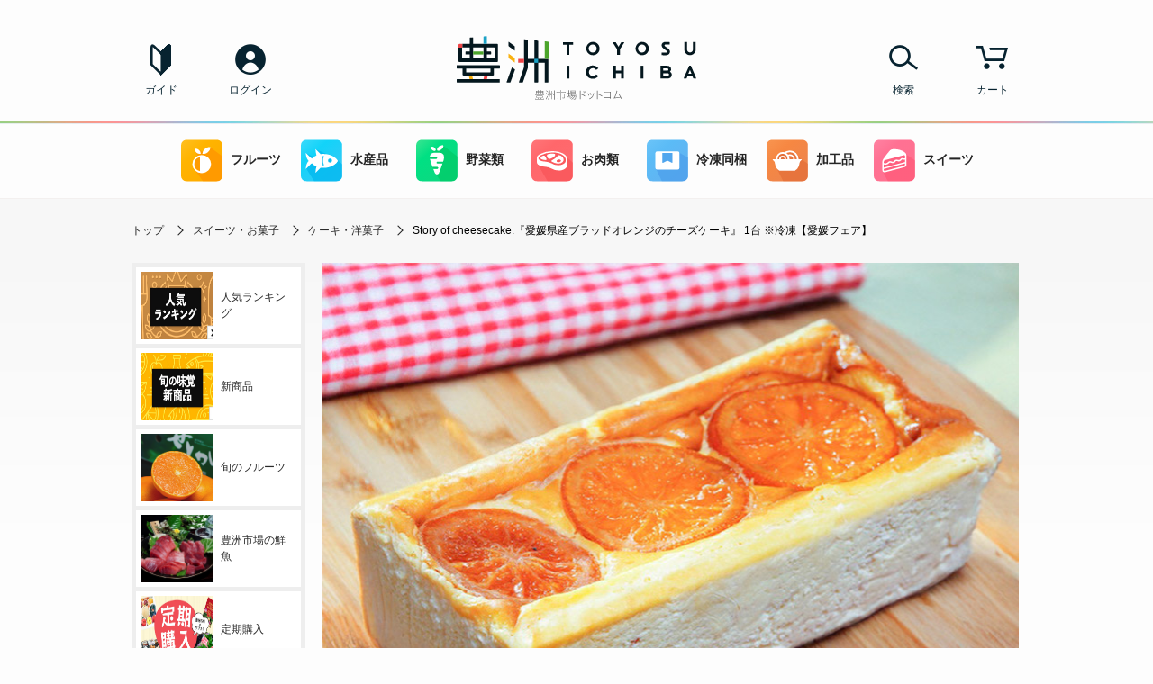

--- FILE ---
content_type: text/html; charset=utf-8
request_url: https://www.tsukijiichiba.com/user/product/28754?option=141663
body_size: 25791
content:
<!DOCTYPE html>
<html lang="ja">

<head>
  <meta charset="UTF-8" />
  <meta http-equiv="X-UA-Compatible" content="IE=edge" />
  <meta name="viewport" content="width=device-width" />
  <!-- The above 3 meta tags *must* come first in the head; any other head content must come *after* these tags -->

  <meta http-equiv="x-dns-prefetch-control" content="on" />
  <meta name="format-detection" content="telephone=no" />

  <title>
          Story of cheesecake.『愛媛県産ブラッドオレンジのチーズケーキ』 1台 ※冷凍【愛媛フェア】｜豊洲市場ドットコム
      </title>
  <meta name="Keywords" content="豊洲市場ドットコム,豊洲市場,食品,スイーツ,グルメ,グルメショッピング,ギフト,高級食材,産地直送,産地応援,産直品,産直ギフト,お取り寄せ,お中元,御歳暮" />
    <meta name="description" content="愛媛らしさをコンセプトに、愛媛の食材を使うことにこだわるチーズケーキ専門店です。愛媛県で100年以上続く柑橘の専門農家「寺尾果樹園」のブラッドオレンジ、四国乳業のクリームチーズ、地元でとれる卵を使って作ります。ブラッドオレンジは、規格外のものを使用します。果実が小ぶりというだけで、市場流通にのらず、廃棄せざるを得ません。実のところ、小ぶりであればあるほど赤色が濃く、味が凝縮し、風味豊かで加工には最適なサイズです。環境にも配慮しながら、ブラッドオレンジの濃厚な味わいを出せて、一挙両得のスイーツです。Story of cheesecake.の各種チーズケーキは、ネット通販を除いた松山市の店舗では、月間10,000個*以上の販売個数を誇り、開店から数時間で売り切れる日もあるほどの人気があります。*店舗で販売しているチーズケーキ全種合計" />
  <meta name="facebook-domain-verification" content="tvdrcft15n157letizu45gu2py155b" />

  <script>
  // eコマースイベントを送信するためのヘルパー関数
  function sendGA4EcommerceEvent(eventName, productData, additionalData = {}) {
    window.dataLayer = window.dataLayer || [];
    window.dataLayer.push({ ecommerce: null });

    window.dataLayer.push({
      event: eventName,
      ecommerce: {
        items: Array.isArray(productData) ? productData : [productData],
        ...additionalData
      }
    });
  }

  // ページ種別にコードを実行
      // 商品詳細ページ
    const viewedProduct = {
        item_name: "Story of cheesecake.『愛媛県産ブラッドオレンジのチーズケーキ』 1台 ※冷凍【愛媛フェア】",
        item_id: "28754",
        price: 3456,
        item_brand: "LANTANA FOOD SERVICE株式会社",
        item_category: "スイーツ・お菓子",
                  item_category2: "ケーキ・洋菓子",
                        quantity: 1
    };
    // view_item イベント
    sendGA4EcommerceEvent("view_item", viewedProduct);

  
  </script>
  <!-- Google Tag Manager -->
<script>(function(w,d,s,l,i){w[l]=w[l]||[];w[l].push({'gtm.start':
new Date().getTime(),event:'gtm.js'});var f=d.getElementsByTagName(s)[0],
j=d.createElement(s),dl=l!='dataLayer'?'&l='+l:'';j.async=true;j.src=
'https://www.googletagmanager.com/gtm.js?id='+i+dl;f.parentNode.insertBefore(j,f);
})(window,document,'script','dataLayer','GTM-MPC2ZS5');</script>
<!-- End Google Tag Manager -->
      <!-- Adwords Dynamic Remarketing -->
<script type="text/javascript">
  window.dataLayer = window.dataLayer || [];
 dataLayer.push({
        'ecomm_pagetype':'product',
      'ecomm_prodid': '28754',
      'ecomm_totalvalue':'3200'  //税抜
        });
</script>
    <!-- customer rings access log -->
<!-- customer rings mail conversion -->
    <script src="https://asset.c-rings.net/script/cr_effectLog-v21a.min.js" type="text/javascript"></script>
  
  <link rel="dns-prefetch" href="//ajax.googleapis.com" />
  <link rel="dns-prefetch" href="//www.google.com" />
  <link rel="dns-prefetch" href="//seal.verisign.com" />
  <link rel="dns-prefetch" href="//www.googleadservices.com" />
  <link rel="dns-prefetch" href="//www.google-analytics.com" />
  <link rel="dns-prefetch" href="https://tsukijiichiba.b-cdn.net" />
  <link rel="dns-prefetch" href="//www.facebook.com" />
  <link rel="dns-prefetch" href="//platform.twitter.com" />
      <link rel="canonical" href="https://www.tsukijiichiba.com/user/product/28754" />
    
            <!--OGP 商品ページ-->
            <meta property="og:type" content="product" />
      <meta property="og:title" content="Story of cheesecake.『愛媛県産ブラッドオレンジのチーズケーキ』 1台 ※冷凍【愛媛フェア】｜豊洲市場ドットコム" />
      <meta property="og:description" content="愛媛らしさをコンセプトに、愛媛の食材を使うことにこだわるチーズケーキ専門店です。愛媛県で100年以上続く柑橘の専門農家「寺尾果樹園」のブラッドオレンジ、四国乳業のクリームチーズ、地元でとれる卵を使って作ります。ブラッドオレンジは、規格外のものを使用します。果実が小ぶりというだけで、市場流通にのらず、廃棄せざるを得ません。実のところ、小ぶりであればあるほど赤色が濃く、味が凝縮し、風味豊かで加工には最…" />
      <meta property="og:url" content="https://www.tsukijiichiba.com/user/product/28754" />
      <meta property="og:image" content="https://tsukijiichiba.b-cdn.net/user/images/product/28754.1.jpg" />
      <meta property="og:image:width" content="774" />
      <meta property="og:image:height" content="605" />
      <meta property="og:image:alt" content="Story of cheesecake.『愛媛県産ブラッドオレンジのチーズケーキ』 1台 ※冷凍【愛媛フェア】の商品画像" />

      <!-- 商品固有のOGPプロパティ -->
      <meta property="product:price:amount" content="3456" />
      <meta property="product:price:currency" content="JPY" />
              <meta property="product:availability" content="in stock" />
            <meta property="product:retailer_item_id" content="M004-822-3-00002" />
      <meta property="product:brand" content="LANTANA FOOD SERVICE株式会社" />

      <!-- Twitter Card -->
      <meta name="twitter:card" content="summary_large_image" />
      <meta name="twitter:title" content="Story of cheesecake.『愛媛県産ブラッドオレンジのチーズケーキ』 1台 ※冷凍【愛媛フェア】｜豊洲市場ドットコム" />
      <meta name="twitter:description" content="愛媛らしさをコンセプトに、愛媛の食材を使うことにこだわるチーズケーキ専門店です。愛媛県で100年以上続く柑橘の専門農家「寺尾果樹園」のブラッドオレンジ、四国乳業のクリームチーズ、地元でとれる卵を使って作ります。ブラッドオレンジは、規格外のものを使用します。果実が小ぶりというだけで、市場流通にのらず、廃棄せざるを得ません。実のところ、小ぶりであればあるほど赤色が濃く、味が凝縮し、風味豊かで加工には最…" />
      <meta name="twitter:image" content="https://tsukijiichiba.b-cdn.net/user/images/product/28754.1.jpg" />
      <meta name="twitter:image:alt" content="Story of cheesecake.『愛媛県産ブラッドオレンジのチーズケーキ』 1台 ※冷凍【愛媛フェア】の商品画像" />
        <meta property="og:site_name" content="豊洲市場のフルーツ、マグロ、鮮魚の通販・お取り寄せ｜豊洲市場ドットコム" />
        <!-- Original Icon Fonts -->
  <link rel="stylesheet" href="/assets/css/icomoon.css" />
  <!-- Slick(slide,carousel) -->
  <link rel="stylesheet" href="/assets/css/flexslider.css" />
  <link rel="stylesheet" href="/assets/css/slick.css" />
  <link rel="stylesheet" href="/assets/css/slick-theme.css" />
  <!-- Customized Bootstrap CSS + Original Styles -->
  <link rel="stylesheet" href="/assets/css/style.css?k7s8JDWt1" />
  <link rel="stylesheet" href="/assets/css/additionalDesign_2022.css?e5qxm6s7" />
      <style type="text/css">
  </style>
</head>


<body class="body_product body_table_pc">

  <!-- Google Tag Manager (noscript) -->
<noscript><iframe src="https://www.googletagmanager.com/ns.html?id=GTM-MPC2ZS5"
height="0" width="0" style="display:none;visibility:hidden"></iframe></noscript>
<!-- End Google Tag Manager (noscript) -->
      <!-- customer rings mail conversion exit -->
  
  
  <!-- layout ヘッダ -->
  <header id="header">
    <div class="container">

      <!-- header ロゴ -->
      <p class="h-logo_tsukiji"><a href="/">
                      <img src="https://tsukijiichiba.b-cdn.net/assets/images/shared/header_logo_toyosu_2025.svg" width="266" height="71"
              alt="豊洲市場ドットコム">
                  </a></p>

      
      <!-- header メニュー（PC） -->
      <div class="h-menu-pc clearfix hidden-xs">
        <div class="h-menu-pc__guide"><a href="/info/guide.html"><span class="icon-guide_01"></span><span
              class="h-menu__text">ガイド</span></a></div>
                  <div class="h-menu-pc__user"><a href="https://www.tsukijiichiba.com/user/login"><span class="icon-human_02"></span><span
                class="h-menu__text">ログイン</span></a>
            <div class="h-menu-pc__user__menu">

              

              <p><a href="https://www.tsukijiichiba.com/user/login"><span class="icon-login"></span>ログインする</a></p>

              <ul>
                <li><a href="https://www.tsukijiichiba.com/user/register">お客様登録（初回買い物時）</a></li>
                <li><a href="https://www.tsukijiichiba.com/user/member/menu">マイページ</a></li>
                <li><a href="https://www.tsukijiichiba.com/user/member/invoice">購入履歴</a></li>
                <li><a href="https://www.tsukijiichiba.com/user/member/favorite">お気に入り商品</a></li>
              </ul>
            </div>
          </div>
                <div class="h-menu-pc__cart h-cart"><a href="https://www.tsukijiichiba.com/user/cart"><span class="icon-cart_01"></span>
             <span class="h-menu__text">カート</span>
          </a></div>
        <div class="h-menu-pc__search"><a data-toggle="modal" data-target="#m-search-pc"><span
              class="icon-loupe_01"></span><span class="h-menu__text">検索</span></a></div>
      </div>

      <!-- header メニュー（SP） -->
      <div class="h-menu-sp visible-xs-block">
        <div class="h-menu-sp__menu"><button type="button" data-toggle="modal" data-target="#m-global-sp"><span
              class="icon-menu_01"></span></button></div>
                  <div class="h-menu-sp__user"><a href="https://www.tsukijiichiba.com/user/login"><span class="icon-human_02"></span></a>
          </div>
                <div class="h-menu-sp__search"><button type="button" data-toggle="modal" data-target="#m-search-sp"><span
              class="icon-loupe_01"></span></button></div>
        <div class="h-menu-sp__cart h-cart"><a href="https://www.tsukijiichiba.com/user/cart"><span class="icon-cart_01"></span>
                      </a></div>
      </div>

    </div><!-- /.container -->
  </header><!-- /#header -->

  <div class="container">
    <!-- header グローバルナビ（PC） -->
    <nav class="h-global-pc hidden-xs">
      <ul>
        <li><a href="https://www.tsukijiichiba.com/user/category/007"><img src="https://tsukijiichiba.b-cdn.net/assets/images/shared/category_fruit_2021.svg"
              width="46" height="47" alt="">フルーツ</a></li>
        <li><a href="https://www.tsukijiichiba.com/user/collection/1761"><img src="https://tsukijiichiba.b-cdn.net/assets/images/shared/category_fish_2021.svg"
              width="46" height="47" alt="">水産品</a></li>
        <li><a href="https://www.tsukijiichiba.com/user/category/006"><img
              src="https://tsukijiichiba.b-cdn.net/assets/images/shared/category_vegetable_2021.svg" width="46" height="47"
              alt="">野菜類</a></li>
        <li><a href="https://www.tsukijiichiba.com/user/category/011"><img src="https://tsukijiichiba.b-cdn.net/assets/images/shared/category_meat_2021.svg"
              width="46" height="47" alt="">お肉類</a></li>
        <li><a href="https://www.tsukijiichiba.com/user/collection/368"><img src="https://tsukijiichiba.b-cdn.net/assets/images/shared/category_freeze_2021.svg"
              width="46" height="47" alt="">冷凍同梱</a></li>
        <li><a href="https://www.tsukijiichiba.com/user/category/018"><img
              src="https://tsukijiichiba.b-cdn.net/assets/images/shared/category_processed_2021.svg" width="46" height="47"
              alt="">加工品</a></li>
        <li><a href="https://www.tsukijiichiba.com/user/collection/684"><img src="https://tsukijiichiba.b-cdn.net/assets/images/shared/category_sweets_2021.svg"
              width="46" height="47" alt="">スイーツ</a></li>
      </ul>
    </nav>
  </div><!-- /.container -->

  
  
  <div id="contents" >
    <div class="container">
      <div class="row">

                  <!-- boostsrap パンくず -->
          <div class="col-xs-24 hidden-xs">
            <ol class="breadcrumb clearfix">
              <li><a href="/">トップ</a></li>
              <li><a href="/user/category/015">スイーツ・お菓子</a></li><li><a href="/user/category/015008">ケーキ・洋菓子</a></li>
              <li>Story of cheesecake.『愛媛県産ブラッドオレンジのチーズケーキ』 1台 ※冷凍【愛媛フェア】</li>
            </ol>
          </div>
        
        <!-- layout メイン -->
        <div id="main"
          class="col-xs-24 col-sm-24 col-md-19 col-md-push-5 ">
          <div class="row">
            <div class="col-xs-24 col-sm-24 col-md-24">

              <!-- project 商品画像スライド -->
              <div class="p-product-photo__main flexslider clearfix js-slider-product" style="display:none;">
                <ul class="slides">
                  <li data-thumb="https://tsukijiichiba.b-cdn.net/user/images/product/28754.1.jpg"><img src="https://tsukijiichiba.b-cdn.net/user/images/product/28754.1.jpg"
                      onerror="this.src='https://tsukijiichiba.b-cdn.net/assets/images/shared/noimage_product.jpg'" width="774" height="605"
                      alt=""></li>
                  <li id="slide2" data-thumb="https://tsukijiichiba.b-cdn.net/user/images/product/28754.2.jpg"><img src="" width="774"
                      height="605" alt=""></li>
                  <li id="slide3" data-thumb="https://tsukijiichiba.b-cdn.net/user/images/product/28754.3.jpg"><img src="" width="774"
                      height="605" alt=""></li>
                </ul>
              </div>

              <!-- boostsrap パンくず（横にスライドサムネイルありの場合.type-product） -->
              
              <!-- project 商品タイトル -->
              <div class="p-product-title ">
                                  <p>愛媛の食材にこだわり、生産者の想いを伝える</p>
                                <h1>Story of cheesecake.『愛媛県産ブラッドオレンジのチーズケーキ』 1台 ※冷凍【愛媛フェア】</h1>
                              </div>

              <section class="p-product-description">
                <h2>商品説明</h2>
                <p>愛媛らしさをコンセプトに、愛媛の食材を使うことにこだわるチーズケーキ専門店です。<br>
愛媛県で100年以上続く柑橘の専門農家「寺尾果樹園」のブラッドオレンジ、四国乳業のクリームチーズ、地元でとれる卵を使って作ります。<br>
ブラッドオレンジは、規格外のものを使用します。果実が小ぶりというだけで、市場流通にのらず、廃棄せざるを得ません。<br>
実のところ、小ぶりであればあるほど赤色が濃く、味が凝縮し、風味豊かで加工には最適なサイズです。<br>
環境にも配慮しながら、ブラッドオレンジの濃厚な味わいを出せて、一挙両得のスイーツです。<br><br>

Story of cheesecake.の各種チーズケーキは、ネット通販を除いた松山市の店舗では、月間10,000個*以上の販売個数を誇り、開店から数時間で売り切れる日もあるほどの人気があります。<br><br>


*店舗で販売しているチーズケーキ全種合計
<br></p>
              </section>

              
              <!--SPモバイル用カートボタン-->
              
              <!-- 定期購入の流れ -->
              
              <!-- project 配送情報、決済情報 -->
<div class="p-delivery-info">
  <div class="delivery-header">
          <div class="delivery-header__left">
        <span><span class="icon-baggage_01 c-icon-20"></span>送料 お届け先が東京都の場合</span>
        <span class="delivery-header__price">1,331円<span
            class="delivery-header__tax">(税込)</span></span>
      </div>
        <a href="#m-postage" data-toggle="modal" class="delivery-header__right">お住まいの住所で送料を確認</a>
  </div>

  
  
  <div class="delivery-content">

    <div class="delivery-details">
      <div class="delivery-text">
        <span class="delivery-text__main">
                                                    この商品は出荷日を指定できます
                                    
                  </span>
        <span class="delivery-text__carrier">配送 ヤマト運輸（愛媛）</span>
      </div>
            <div class="payment-info">
        <div class="payment-info__row">
          <h3 class="payment-info__label">お支払方法</h3>
          <span class="payment-info__method">
            <span class="c-r__w">〇</span>カード
            <span class="c-r__w">〇</span>銀行振込
            <span class="c-r__w">〇</span>代引き
          </span>
        </div>
        <div class="payment-info__row">
          <span class="payment-info__options">
            <span class="icon-noshi_01 c-icon-18 c-icon-gray"></span>
                          <span class="c-r__w">×</span>のし不可
                                      <span class="c-r__w">×</span>メッセージ入れ不可
                      </span>
        </div>
        <!-- component 獲得ポイント数 -->
        
      </div>
    </div>
  </div>
</div>

              
              <div class="row">
                <div class="col-sm-11 col-md-11 col-sm-push-13 col-md-push-13"><!-- ←#main内2カラム（左） -->
                                      <!-- PC/Tablet時 ONLY -->
                    <form name="form_product"
                       method="post" action="/user/cart/add">
                      <input type="hidden" name="_token" value="qe8Xlh0wSELb4zNv5tXlOOGaMqqJGDkmC3FRPpsg" autocomplete="off">                                          <!--PC用カートボタン-->
                      <!-- project カートボタン、お気に入りに追加 -->
                      <div class="p-product-purchase">

  <div class="p-product-price--sales_msg">
    <p class="p-product-price"><span>価格</span><b>3,456円</b><span>（税込）</span></p>
          <p>販売期間：'22/3/3 00:00 ～</p>
      </div>

            <h3>ご希望の配達期間と購入数をお選びください
              </h3>
    
          <!-- 出荷数上限の場合 -->
      <input type="hidden" name="product_id" value="28754">
      <div class="p-product-purchase__select">
        <p>出荷日</p>
        <select name="product_option_id" class="form-control">
                      <option value="258593" >
              02月02日(月) 在庫数5
            </option>
                      <option value="258927" >
              02月03日(火) 在庫数5
            </option>
                      <option value="259034" >
              02月04日(水) 在庫数5
            </option>
                      <option value="259167" >
              02月05日(木) 在庫数5
            </option>
                      <option value="259632" >
              02月06日(金) 在庫数5
            </option>
                      <option value="259883" >
              02月07日(土) 在庫数5
            </option>
                      <option value="260059" >
              02月08日(日) 在庫数5
            </option>
                      <option value="260387" >
              02月09日(月) 在庫数5
            </option>
                      <option value="260628" >
              02月10日(火) 在庫数5
            </option>
                      <option value="260735" >
              02月11日(水) 在庫数5
            </option>
                      <option value="261033" >
              02月12日(木) 在庫数5
            </option>
                      <option value="261253" >
              02月13日(金) 在庫数5
            </option>
                      <option value="261415" >
              02月14日(土) 在庫数5
            </option>
                      <option value="261655" >
              02月15日(日) 在庫数5
            </option>
                      <option value="261999" >
              02月16日(月) 在庫数5
            </option>
                      <option value="262299" >
              02月17日(火) 在庫数5
            </option>
                      <option value="262402" >
              02月18日(水) 在庫数5
            </option>
                      <option value="262716" >
              02月19日(木) 在庫数5
            </option>
                      <option value="262965" >
              02月20日(金) 在庫数5
            </option>
                      <option value="263185" >
              02月21日(土) 在庫数5
            </option>
                  </select>
      </div>
      <div class="p-product-purchase__select">
        <p>購入数</p>
        <select name="quantity" class="form-control">
          <option value="1" selected>1セット 3,456円（税込）</option>
<option value="2">2セット 6,912円（税込）</option>
<option value="3">3セット 10,368円（税込）</option>

        </select>
      </div>
    
                  <a href="javascript:void(0)" onclick="document.form_product.submit(); return false;" id="add_to_cart"
          class="btn btn-primary btn-block btn-sm btn-xs-sm">
          <span class="icon-cart_01 c-icon-28"></span>今すぐ購入する
        </a>
        <div class="p-payment__options">
          <p class="txt_available">ご利用いただけます</p>
          <div class="logos">
            <img class="logo_paypay" src="https://tsukijiichiba.b-cdn.net/assets/images/shared/logo_paypay_2024.png">
                          <img class="logo_amazon" src="https://tsukijiichiba.b-cdn.net/assets/images/products/icon_product---amazonpay.png">
                      </div>
        </div>
            
      <p><a href="https://www.tsukijiichiba.com/user/login" class="p-product-purchase__btn-02"><span
          class="icon-heart_03 c-icon-20"></span>ログインしてお気に入り登録</a></p>
  </div><!--- [/p-product-purchase] -->
                    </form>
                                  </div><!-- /.col -->

                <div class="col-sm-11 col-md-11 col-sm-pull-11 col-md-pull-11"><!-- ←#main内2カラム（右） -->
                  <!-- project ご注文前に必ずお読みください -->
<section class="p-product-warning">

  <h3><span class="icon-info_01 c-icon-20"></span>ご注文前に必ずお読み下さい</h3>
  <div class="p-product-warning__text">
    <ul>
      <li><span class="c-asterisk">※</span>商品画像はイメージです。</li>
          </ul>
  </div>

  </section>

<!-- project この商品に関するご質問、お問い合わせ -->
<p class="p-product-contact"><span class="icon-mail_01 c-icon-18 c-icon-gray"
    style="margin-left:2px; margin-right:3px;"></span>この商品に関するご質問、<a class="text-em"
    href="/info/secure/form_inquiry.html?inquiry=" style="padding-left:2px;">お問い合わせはこちらから</a></p>

<!-- coponent ソーシャルボタン -->
<ul class="c-sns clearfix">
  <li class="c-sns__facebook"><a
      href="http://www.facebook.com/sharer.php?u=https://www.tsukijiichiba.com/user/product/28754"
      onClick="window.open(encodeURI(decodeURI(this.href)),'sharewindow','width=550, height=450, personalbar=0, toolbar=0, scrollbars=1, resizable=!'); return false;"><span
        class="icon-facebook"></span></a></li>

  <li class="c-sns__twitter"><a
      href="http://twitter.com/intent/tweet?text=Story of cheesecake.『愛媛県産ブラッドオレンジのチーズケーキ』 1台 ※冷凍【愛媛フェア】&amp;url=https://www.tsukijiichiba.com/user/product/28754"
      onClick="window.open(encodeURI(decodeURI(this.href)),'tweetwindow','width=550, height=450, personalbar=0, toolbar=0, scrollbars=1, resizable=1'); return false;"><span
        class="icon-twitter"></span></a></li>

  <li class="c-sns__line hidden-md hidden-lg"><a
      href="http://line.me/R/msg/text/?Story of cheesecake.『愛媛県産ブラッドオレンジのチーズケーキ』 1台 ※冷凍【愛媛フェア】%0D%0Ahttps://www.tsukijiichiba.com/user/product/28754"><span
        class="icon-line_02"></span></a></li>
</ul>
                </div><!-- /.col -->
              </div><!-- /.row -->
                                                <div class="p-product-description">
                    <p>愛媛県で複数の飲食店を経営するランタナフードサービスが立ち上げたチーズケーキ専門店です。<br>
昨今のコロナ過でランタナフードサービスも例に漏れず影響を受けました。<br>
「飲食店でもこれほど打撃を受けているのだから、食材を作る生産者はさらに甚大な打撃を受けているんじゃないか」と、地元生産者と協力して自宅でも楽しめるものを作ろうと、「Story of cheesecake」を立ち上げました。<br><br>

ブラッドオレンジチーズケーキは2021年松山ブランド新製品コンテスト「NEXT ONE」にて、優秀賞を受賞しました。<br></p>
                  </div>
                
                                <hr>
              
              <div class="row">
                <div class="col-xs-24 col-sm-11 col-md-11"><!-- ←#main内2カラム（左） -->
                  <!-- project 商品スペック -->
                  <div class="p-product-spec">
                    <table>
                      <tr>
                        <th scope="row">店舗</th>
                        <td>
                          <a href="https://www.tsukijiichiba.com/user/shop/4822"
                            class="text-bold shop">LANTANA FOOD SERVICE株式会社</a>
                        </td>
                      </tr>
                      <tr>
                        <th scope="row">商品番号</th>
                        <td>M004-822-3-00002</td>
                      </tr>
                                              <tr>
                          <th scope="row">セット内容</th>
                          <td>愛媛県産ブラッドオレンジのチーズケーキ 1台 (約500g)</td>
                        </tr>
                                                                    <tr>
                          <th scope="row">原材料名</th>
                          <td>生乳（オーストラリア産）、ナチュラルチーズ、プロセスチーズ、クリーム、卵、砂糖、植物性油脂、ブラッドオレンジピール砂糖漬け（果肉入り）、レモン果汁、乳タンパク質、ココアバター、とうもろこしでん粉、ゼラチン、食塩、トンカ/乳酸、カロチン色素、メタリン酸Na、レシチン、酸味料、香料、安定剤（増粘多糖類）、酸化防止剤（亜硫酸塩）、酸化剤、保存料（安息香酸Na）、（一部に乳成分、大豆を含む）</td>
                        </tr>
                                            <tr>
                        <th scope="row">獲得ポイント</th>
                        <td><span class="icon-point_01 c-icon-16 c-icon-orange"></span>
                                                      <a href="https://www.tsukijiichiba.com/user/login">ログインして確認</a>
                                                  </td>
                      </tr>
                      <tr>
                        <th scope="row">消費税率</th>
                        <td>8%軽減税率</td>
                      </tr>
                    </table>
                  </div>
                </div><!-- /.col -->

                <div class="col-xs-24 col-sm-11 col-md-11 col-sm-offset-2 col-md-offset-2"><!-- ←#main内2カラム（右） -->
                  <!-- project 商品スペック -->
                  <div class="p-product-spec type-sx">
                    <table>
                                                                    <tr>
                          <th scope="row">消費期限</th>
                          <td>パッケージに記載。製造より3週間。</td>
                        </tr>
                                                                    <tr>
                          <th scope="row">保存方法</th>
                          <td>要冷凍（-18℃以下で保存）</td>
                        </tr>
                                                                    <tr>
                          <th scope="row">出荷期間</th>
                          <td>&#039;24/8/1 ～</td>
                        </tr>
                                                                    <tr>
                          <th scope="row">販売情報</th>
                          <td>販売期間：'22/3/3 00:00 ～</td>
                        </tr>
                                          </table>
                  </div>
                </div><!-- /.col -->
              </div><!-- /.row -->

                              <div class="linked_collections">
                  <h2 class="linked_collections__title">産地・生産者の特集</h2>
                  <div class="linked_collections__grid">
                                          <a href="https://www.tsukijiichiba.com/user/collection/1254"
                        title="愛媛県産品フェア">愛媛県産品フェア</a>
                                          <a href="https://www.tsukijiichiba.com/user/collection/264"
                        title="フードロス削減プロジェクト">フードロス削減プロジェクト</a>
                                          <a href="https://www.tsukijiichiba.com/user/collection/306"
                        title="旬のみかん＆柑橘コーナー">旬のみかん＆柑橘コーナー</a>
                                          <a href="https://www.tsukijiichiba.com/user/collection/684"
                        title="とっておきのお取り寄せスイーツ">とっておきのお取り寄せスイーツ</a>
                                      </div>
                </div>
              
              <section class="p-shop">
                <h3 class="p-shop__ttl">この商品の取扱い店舗</h3>
                <div class="p-shop__pic"><a href="https://www.tsukijiichiba.com/user/shop/4822">
                    <img class="hover-opacity" src="https://shokubunka.b-cdn.net/media/images/shop/4822.1.jpg"
                      onerror="this.src='https://tsukijiichiba.b-cdn.net/assets/images/shared/noimage_shop.jpg'" alt="LANTANA FOOD SERVICE株式会社">
                  </a></div>
                <dl class="p-shop__profile">
                  <dt><span>LANTANA FOOD SERVICE株式会社</span><a class="p-shop__btn"
                      href="https://www.tsukijiichiba.com/user/shop/4822">この店舗の商品一覧</a></dt>
                  <dd>
                    <p>2012年に代表が個人で始めた飲食店から始まり、2019年11月にLANTANA FOOD SERVICE株式会社設立となりました。<br>
皆様ご存じの通り、2019年末より流行の始まった新型コロナウイルスにより、今までの世界情勢が大きく変化いたしました。弊社も例に漏れることなくコロナ禍の大打撃を受け、店舗を休業している期間は、会社の存続について決断を迫られる、大変つらい時期でもありました。<br>
そんな中、コロナ禍による経済的影響を受けているのはうちだけではない、むしろ外食産業が打撃を受けている今、農家の皆さんこそ、本当に大変な時期なのではないかと考えました。<br>
自粛生活を強いられ、娯楽や外食の機会が減少した消費者の皆様。私たちの生まれ育った地元愛媛県の食を支えてくださっている農家の皆様。どうにか繋ぐことができないのか、考えた末に始動したのが、「Story of cheesecake.Ehime made」です。<br></p>
                    <p>
                                              <span>創業年：2019</span>
                                                                                              <br>
                                                代表者：宮内洋一郎
                                          </p>
                  </dd>
                </dl>
              </section>

            </div><!-- /.col -->
          </div><!-- /.row -->

          <!-- project 商品詳細 -->
          <div class="row c-mb20">
                                          <div class="p-product_detail hidden-xs" style="display:none;"><link rel="stylesheet" type="text/css" href="/assets/css/feature/id000_template_2.css">
<div class="row no-gutters">
<div class="toriyose box_780">


<img src="https://tsukijiichiba.b-cdn.net/user/images/p/28565/220228-boc-01.jpg" width="100%" class="toriyose_img">



<h2>
新製品コンテスト受賞歴あり<br>
月間10,000個*の販売を誇る<br class="visible-xs">人気チーズケーキ
</h2>

<img src="https://tsukijiichiba.b-cdn.net/user/images/p/28754/28754.o.3.jpg" width="100%" class="toriyose_img">

<p>
“愛媛らしさ”をコンセプトに、愛媛の食材を使うことにこだわるチーズケーキ専門店です。<br><br>

ネット通販を除いた松山市の店舗のみで、月間10,000個以上*の販売個数を誇り、開店から数時間で売り切れる日もあるほどの人気ぶり。<br><br>

愛媛県内で複数の飲食店を経営するLANTANA FOOD SERVICE株式会社が立ち上げたチーズケーキ専門店です。<br>
コロナ禍で打撃を受けいている生産者、またコロナ禍で娯楽が減ってしまっている消費者、そこをなんとか繋ぐことができないかと考えた末にオープンしたのが、「Story of cheesecake.」です。<br><br>

ブラッドオレンジチーズケーキは2021年松山ブランド新製品コンテスト「NEXT ONE」にて、優秀賞を受賞しました。<br><br>

*店舗で販売しているチーズケーキ全種合計
</p>

<h2>
生産者の想いを伝えるチーズケーキ
</h2>

<img src="https://tsukijiichiba.b-cdn.net/user/images/p/28565/220228-boc-03.jpg" width="100%" class="toriyose_img">

<p>
ケーキはベイクドタイプで、ブラッドオレンジのさわやかな香りとミルキーで濃厚な味わいが、後をひく美味しさです。<br><br>

Story of cheesecakeは愛媛の食材にこだわります。<br>
地元のチーズ・フルーツ・卵を使用。大切に育まれた素材を、専門のパティシエが丁寧に焼き上げます。
</p>

<h4>
〜こだわり その１〜<br>
市場流通できない規格外のブラッドオレンジを活用して環境にやさしいスイーツへ
</h4>

<img src="https://tsukijiichiba.b-cdn.net/user/images/p/28565/220228-boc-04.jpg" width="100%" class="toriyose_img" style="padding: 0 10%;">

<p>
愛媛県で100年以上続く、柑橘の専業農家「寺尾果樹園」のブラッドオレンジを使用します。<br>
新しい品種にチャレンジしながら、5代に渡り代々受け継がれてきた土地に合う品種を大切に育てています。<br><br>

使用するのは、規格外のもの。果実が小ぶりというだけで、市場流通にのせることができず、廃棄せざるを得ません。規格外フルーツをチーズケーキに加工することで、環境に配慮しています。<br>
また実のところ、小ぶりであればあるほど赤色が濃く、味が凝縮し、風味豊かで加工には最適なサイズです。<br>
環境にも配慮しながら、ブラッドオレンジの濃厚な味わいを出せて、一挙両得のスイーツなのです。<br>
契約農家でもある「寺尾果樹園」はエコファーマーの認定農家でもあリ、環境にやさしい農業を行っています。
</p>

<h4>
〜こだわり その２〜<br>
クリーミーで濃厚な味わいは地元で愛される四国乳業のクリームチーズ
</h4>


<div class="row no-gutters">

<div class="col-md-10 col-sm-10 col-xs-24">
<img src="https://tsukijiichiba.b-cdn.net/user/images/p/28565/220228-boc-05.jpg" width="100%" class="toriyose_img">
</div>

<div class="col-md-14 col-sm-14 col-xs-24">
<p>
原料のクリームチーズも地元の乳業メーカーのものを使用します。<br>
ミルクの味わいが濃厚な四国乳業のクリームチーズが、このケーキの柔らかでなめらかな食感を生み出します。
このクリームチーズと相性の良いオーストラリア産のクリームチーズを使用して、ブラッドオレンジの味わいを引き立つよう独自にブレンドしました。<br><br>

地元の学校給食でも提供される乳業メーカーは、地元に愛されている身近な存在です。
</p>
</div>

</div><!--/[row no-gutters]-->

<h4>
〜こだわり その３〜<br>
急速冷凍で“焼きたて以上”のおいしさに
</h4>

<img src="https://tsukijiichiba.b-cdn.net/user/images/p/28565/220228-boc-06.jpg" width="100%" class="toriyose_img" style="padding: 0 10%;">

<p>
濃厚チーズケーキは、一つひとつ丁寧に作る、完全手作りです。<br>
愛媛県の生産者によってつくられたフルーツ、卵、クリームチーズを、スイーツに加工して新しい魅力をもって息を吹き返します。<br><br>

Story of cheesecakeのチーズケーキの特徴である“くちどけ”と“濃厚さ”は、焼き上がり後すぐに専用の冷凍庫で急速冷凍することによって、できる味わいです。冷却途中で生地がダレたり、香りが飛んでしまうのを防ぎます。<br>
急速冷凍することで、焼きたてよりいっそう美味しい仕上がりになっています。
</p>

<h2>
召し上がり方
</h2>

<img src="https://tsukijiichiba.b-cdn.net/user/images/p/28565/220228-boc-07.jpg" width="100%" class="toriyose_img">


<div class="row no-gutters">

<div class="col-md-14 col-sm-14 col-xs-24">
<p>
① 冷凍庫から冷蔵庫に移して2〜3時間ほどで半解凍に。<br>
② 半解凍になったら、包丁をお湯で温めながらお好みの大きさにカット。<br>
③ 再度冷蔵庫に戻し2時間ほどおいて完全に解凍してください。<br><br>
すぐに召し上がる場合は常温で解凍してください。<br><br>
※付属の保冷バッグの色は、現在ベージュ色に変更しております。<br>
ご了承ください。<br>
</p>
</div>

<div class="col-md-10 col-sm-10 col-xs-24">
<img src="https://tsukijiichiba.b-cdn.net/user/images/p/28565/220228-boc-08.jpg" width="100%" class="toriyose_img">
</div>

</div><!--/[row no-gutters]-->



<p id="ichiran"></p>

</div><!--/[toriyose box_780]-->
</div><!--/[row no-gutters]--></div>
                <!-- /.box_producthtml -->
                                            <!-- /[if $product.html1] -->
                      </div><!-- /.row -->

          <!-- project NaviPlusレビュー -->
          <div class="row" id="navi_plus">
  <div class="col-xs-24 col-sm-24 col-md-24">

    <h2 class="c-title">お客様の声</h2>

    <!--レビュー一覧(アイテム別・アイテム表示なし)×-->
    <div id="naviplus-review-list-3"></div>

          <div class="c-title c-mb50">
        <h2 class="c-title__ttl">この商品の「お客様の声」を投稿しませんか？</h2>
        <p class="c-title__btn"><span class="icon-login c-icon-primary c-icon-16"></span><a href="/user/login"
            class="emphasis">ログインして投稿する &gt;</a></p>
      </div>
    
  </div><!-- /.col -->
</div><!-- /.row -->

          
          <!-- project 検索 -->
<form class="p-form-secondary-search" action="/user/instantsearch" method="get">
  <div class="input-group">
    <input class="form-control" type="text" name="query" value=""
              placeholder="商品名・店舗名・県名・キーワードで検索" >
    <span class="input-group-btn">
      <button class="btn btn-info" type="submit"><i class='icomoon icon-loupe_01'></i></button>
    </span>
  </div>
</form>

          
        </div><!-- /#main -->

        <!-- layout 左サイド -->
        <!-- left panel start -->
        <!-- layout 左サイド -->
<div id="sidebar" class="col-xs-24 col-sm-24 col-md-5 col-md-pull-19">

  <!-- 翻訳メニュー -->
  <div class="visible-xs translation-menu">
  <ul class="translation-language">
    <li><a href="#" data-stt-changelang="ja" data-stt-ignore>日本語</a></li>
    <li><a href="#" data-stt-changelang="en" data-stt-ignore>English</a></li>
    <li><a href="#" data-stt-changelang="zh-CN" data-stt-ignore>中文(简体)</a></li>
  </ul>
</div>

  <!-- component サイドバナー -->
  <!-- component おすすめ商品 -->
      <ul class="c-side-recommend hidden-xs clearfix">
                        <li>
            <a href="/user/collection/300">
              <div class="thm"><span class="thm_inner"><img src="https://tsukijiichiba.b-cdn.net/user/images/banner/46.jpg" width="96" height="75"
                    alt="人気ランキング"></span></div>
              <p>人気ランキング</p>
            </a>
          </li>
                                <li>
            <a href="/user/collection/137">
              <div class="thm"><span class="thm_inner"><img src="https://tsukijiichiba.b-cdn.net/user/images/banner/14.jpg" width="96" height="75"
                    alt="新商品"></span></div>
              <p>新商品</p>
            </a>
          </li>
                                <li>
            <a href="/user/collection/179">
              <div class="thm"><span class="thm_inner"><img src="https://tsukijiichiba.b-cdn.net/user/images/product/24288.k.1.jpg" width="96" height="75"
                    alt="旬のフルーツ"></span></div>
              <p>旬のフルーツ</p>
            </a>
          </li>
                                <li>
            <a href="/user/collection/7">
              <div class="thm"><span class="thm_inner"><img src="https://tsukijiichiba.b-cdn.net/user/images/banner/15.jpg" width="96" height="75"
                    alt="豊洲市場の鮮魚"></span></div>
              <p>豊洲市場の鮮魚</p>
            </a>
          </li>
                                <li>
            <a href="/user/collection/18">
              <div class="thm"><span class="thm_inner"><img src="https://tsukijiichiba.b-cdn.net/user/images/banner/45.jpg" width="96" height="75"
                    alt="定期購入"></span></div>
              <p>定期購入</p>
            </a>
          </li>
                                <li>
            <a href="https://lin.ee/EOkiv65">
              <div class="thm"><span class="thm_inner"><img src="https://tsukijiichiba.b-cdn.net/user/images/banner/16.jpg" width="96" height="75"
                    alt="LINE@でお得な情報をイチ早くGET"></span></div>
              <p>LINE@でお得な情報をイチ早くGET</p>
            </a>
          </li>
                                <li>
            <a href="https://tsukijiichiba.shokubunka.co.jp/blog/">
              <div class="thm"><span class="thm_inner"><img src="https://tsukijiichiba.b-cdn.net/user/images/banner/20.jpg" width="96" height="75"
                    alt="豊洲市場発の情報発信サイト"></span></div>
              <p>豊洲市場発の情報発信サイト</p>
            </a>
          </li>
                  </ul>
  
  <!-- component サイドメニュー -->
  <dl class="c-side-menu">
    <dt>商品カテゴリー</dt>
    <dd>
      <ul>

      <li class="js-dropdown">
      <a href="/user/category/001">
        米・パン・麺（140）
      </a>

              <ul class="c-side-menu__sub js-dropdown-menu">

                                    <li>
                <a href="/user/category/001001">
                  精米（57）
                </a>
              </li>
                                                <li>
                <a href="/user/category/001013">
                  玄米（1）
                </a>
              </li>
                                                <li>
                <a href="/user/category/001014">
                  雑穀（1）
                </a>
              </li>
                                                <li>
                <a href="/user/category/001015">
                  もち（6）
                </a>
              </li>
                                                <li>
                <a href="/user/category/001018">
                  米粉（3）
                </a>
              </li>
                                                <li>
                <a href="/user/category/001008">
                  パン（23）
                </a>
              </li>
                                                <li>
                <a href="/user/category/001019">
                  ラーメン・中華麺（10）
                </a>
              </li>
                                                <li>
                <a href="/user/category/001011">
                  パスタ（2）
                </a>
              </li>
                                                <li>
                <a href="/user/category/001020">
                  うどん（10）
                </a>
              </li>
                                                <li>
                <a href="/user/category/001022">
                  そば（15）
                </a>
              </li>
                                                <li>
                <a href="/user/category/001017">
                  その他（10）
                </a>
              </li>
                      
        </ul>
      
    </li>
      <li class="js-dropdown">
      <a href="/user/category/006">
        野菜類（152）
      </a>

              <ul class="c-side-menu__sub js-dropdown-menu">

                                    <li>
                <a href="/user/category/006001">
                  野菜（68）
                </a>
              </li>
                                                <li>
                <a href="/user/category/006002">
                  漬物・梅干し（2）
                </a>
              </li>
                                                <li>
                <a href="/user/category/006003">
                  芋（27）
                </a>
              </li>
                                                <li>
                <a href="/user/category/006004">
                  芋加工品（7）
                </a>
              </li>
                                                <li>
                <a href="/user/category/006006">
                  きのこ（13）
                </a>
              </li>
                                                <li>
                <a href="/user/category/006009">
                  栗（13）
                </a>
              </li>
                                                <li>
                <a href="/user/category/006008">
                  ナッツ・種子類（4）
                </a>
              </li>
                                                <li>
                <a href="/user/category/006007">
                  その他（9）
                </a>
              </li>
                                                <li>
                <a href="/user/category/006011">
                  野菜加工品（7）
                </a>
              </li>
                      
        </ul>
      
    </li>
      <li class="js-dropdown">
      <a href="/user/category/007">
        フルーツ・果物（537）
      </a>

              <ul class="c-side-menu__sub js-dropdown-menu">

                                    <li>
                <a href="/user/category/007010">
                  みかん・柑橘（112）
                </a>
              </li>
                                                <li>
                <a href="/user/category/007012">
                  いちご（121）
                </a>
              </li>
                                                <li>
                <a href="/user/category/007013">
                  マンゴー（17）
                </a>
              </li>
                                                <li>
                <a href="/user/category/007014">
                  さくらんぼ（18）
                </a>
              </li>
                                                <li>
                <a href="/user/category/007015">
                  メロン（26）
                </a>
              </li>
                                                <li>
                <a href="/user/category/007016">
                  すもも・プラム（8）
                </a>
              </li>
                                                <li>
                <a href="/user/category/007017">
                  スイカ・西瓜（11）
                </a>
              </li>
                                                <li>
                <a href="/user/category/007018">
                  桃（もも）（47）
                </a>
              </li>
                                                <li>
                <a href="/user/category/007019">
                  梨（なし）（8）
                </a>
              </li>
                                                <li>
                <a href="/user/category/007020">
                  西洋梨（5）
                </a>
              </li>
                                                <li>
                <a href="/user/category/007021">
                  葡萄（ブドウ）（36）
                </a>
              </li>
                                                <li>
                <a href="/user/category/007022">
                  柿（27）
                </a>
              </li>
                                                <li>
                <a href="/user/category/007023">
                  りんご（22）
                </a>
              </li>
                                                <li>
                <a href="/user/category/007024">
                  びわ（1）
                </a>
              </li>
                                                <li>
                <a href="/user/category/007025">
                  輸入フルーツ（16）
                </a>
              </li>
                                                <li>
                <a href="/user/category/007026">
                  国産フルーツ その他（23）
                </a>
              </li>
                                                <li>
                <a href="/user/category/007027">
                  果物加工品（29）
                </a>
              </li>
                                                <li>
                <a href="/user/category/007028">
                  パイナップル（4）
                </a>
              </li>
                                                <li>
                <a href="/user/category/007029">
                  セット（4）
                </a>
              </li>
                                                <li>
                <a href="/user/category/007031">
                  バナナ（4）
                </a>
              </li>
                                                <li>
                <a href="/user/category/007032">
                  梅（1）
                </a>
              </li>
                                                <li>
                <a href="/user/category/007033">
                  ベリー（6）
                </a>
              </li>
                                                <li>
                <a href="/user/category/007034">
                  イチジク・無花果（3）
                </a>
              </li>
                                                <li>
                <a href="/user/category/007036">
                  キウイフルーツ（7）
                </a>
              </li>
                                                <li>
                <a href="/user/category/007037">
                  プルーン（2）
                </a>
              </li>
                                                <li>
                <a href="/user/category/007040">
                  フルーツたっぷりスイーツ（38）
                </a>
              </li>
                      
        </ul>
      
    </li>
      <li class="js-dropdown">
      <a href="/user/category/011">
        肉（329）
      </a>

              <ul class="c-side-menu__sub js-dropdown-menu">

                                    <li>
                <a href="/user/category/011001">
                  牛肉（138）
                </a>
              </li>
                                                <li>
                <a href="/user/category/011004">
                  豚肉（67）
                </a>
              </li>
                                                <li>
                <a href="/user/category/011011">
                  鶏肉（29）
                </a>
              </li>
                                                <li>
                <a href="/user/category/011015">
                  羊肉（4）
                </a>
              </li>
                                                <li>
                <a href="/user/category/011017">
                  鳥肉（3）
                </a>
              </li>
                                                <li>
                <a href="/user/category/011016">
                  馬肉（21）
                </a>
              </li>
                                                <li>
                <a href="/user/category/011019">
                  猪肉（3）
                </a>
              </li>
                                                <li>
                <a href="/user/category/011018">
                  鯨（14）
                </a>
              </li>
                                                <li>
                <a href="/user/category/011007">
                  ハム（13）
                </a>
              </li>
                                                <li>
                <a href="/user/category/011008">
                  ベーコン（7）
                </a>
              </li>
                                                <li>
                <a href="/user/category/011006">
                  ソーセージ（13）
                </a>
              </li>
                                                <li>
                <a href="/user/category/011009">
                  加工品その他（45）
                </a>
              </li>
                                                <li>
                <a href="/user/category/011022">
                  鴨肉（6）
                </a>
              </li>
                      
        </ul>
      
    </li>
      <li class="js-dropdown">
      <a href="/user/category/010">
        魚介類・水産品（915）
      </a>

              <ul class="c-side-menu__sub js-dropdown-menu">

                                    <li>
                <a href="/user/category/010001">
                  魚（22）
                </a>
              </li>
                                                <li>
                <a href="/user/category/010048">
                  鮪 まぐろ（102）
                </a>
              </li>
                                                <li>
                <a href="/user/category/010012">
                  雲丹 うに（36）
                </a>
              </li>
                                                <li>
                <a href="/user/category/010035">
                  鰻 うなぎ（56）
                </a>
              </li>
                                                <li>
                <a href="/user/category/010002">
                  貝（ホタテその他）（134）
                </a>
              </li>
                                                <li>
                <a href="/user/category/010030">
                  鮭 しゃけ・鱒 ます・サーモン（44）
                </a>
              </li>
                                                <li>
                <a href="/user/category/010057">
                  牡蠣 かき（37）
                </a>
              </li>
                                                <li>
                <a href="/user/category/010037">
                  鯖 さば（40）
                </a>
              </li>
                                                <li>
                <a href="/user/category/010004">
                  蟹 かに（73）
                </a>
              </li>
                                                <li>
                <a href="/user/category/010003">
                  海老 えび（65）
                </a>
              </li>
                                                <li>
                <a href="/user/category/010005">
                  烏賊 いか（36）
                </a>
              </li>
                                                <li>
                <a href="/user/category/010010">
                  いくら（10）
                </a>
              </li>
                                                <li>
                <a href="/user/category/010056">
                  海苔（12）
                </a>
              </li>
                                                <li>
                <a href="/user/category/010018">
                  干物・燻製（41）
                </a>
              </li>
                                                <li>
                <a href="/user/category/010019">
                  漬け・〆魚（33）
                </a>
              </li>
                                                <li>
                <a href="/user/category/010008">
                  練り製品（15）
                </a>
              </li>
                                                <li>
                <a href="/user/category/010011">
                  たらこ・明太子（14）
                </a>
              </li>
                                                <li>
                <a href="/user/category/010025">
                  しらす（10）
                </a>
              </li>
                                                <li>
                <a href="/user/category/010014">
                  海藻（31）
                </a>
              </li>
                                                <li>
                <a href="/user/category/010015">
                  昆布（2）
                </a>
              </li>
                                                <li>
                <a href="/user/category/010016">
                  わかめ（5）
                </a>
              </li>
                                                <li>
                <a href="/user/category/010006">
                  蛸 たこ（17）
                </a>
              </li>
                                                <li>
                <a href="/user/category/010020">
                  塩辛（4）
                </a>
              </li>
                                                <li>
                <a href="/user/category/010021">
                  焼き・蒲焼（12）
                </a>
              </li>
                                                <li>
                <a href="/user/category/010024">
                  煮物・佃煮（7）
                </a>
              </li>
                                                <li>
                <a href="/user/category/010022">
                  ほぐし・フレーク（6）
                </a>
              </li>
                                                <li>
                <a href="/user/category/010026">
                  からすみ（4）
                </a>
              </li>
                                                <li>
                <a href="/user/category/010027">
                  ふかひれ（3）
                </a>
              </li>
                                                <li>
                <a href="/user/category/010029">
                  河豚 ふぐ（6）
                </a>
              </li>
                                                <li>
                <a href="/user/category/010034">
                  鮎 あゆ（4）
                </a>
              </li>
                                                <li>
                <a href="/user/category/010032">
                  穴子（4）
                </a>
              </li>
                                                <li>
                <a href="/user/category/010033">
                  鯛 たい（6）
                </a>
              </li>
                                                <li>
                <a href="/user/category/010038">
                  クエ（1）
                </a>
              </li>
                                                <li>
                <a href="/user/category/010040">
                  鯵 あじ（8）
                </a>
              </li>
                                                <li>
                <a href="/user/category/010042">
                  金目鯛（7）
                </a>
              </li>
                                                <li>
                <a href="/user/category/010047">
                  鰯 いわし（7）
                </a>
              </li>
                                                <li>
                <a href="/user/category/010049">
                  白子（6）
                </a>
              </li>
                                                <li>
                <a href="/user/category/010050">
                  鮟鱇 あんこう（15）
                </a>
              </li>
                                                <li>
                <a href="/user/category/010051">
                  鱧 はも（2）
                </a>
              </li>
                                                <li>
                <a href="/user/category/010054">
                  鰤 ぶり（5）
                </a>
              </li>
                                                <li>
                <a href="/user/category/010023">
                  その他（128）
                </a>
              </li>
                                                <li>
                <a href="/user/category/010058">
                  鯨 くじら（17）
                </a>
              </li>
                      
        </ul>
      
    </li>
      <li class="js-dropdown">
      <a href="/user/category/004">
        豆類（2）
      </a>

              <ul class="c-side-menu__sub js-dropdown-menu">

                                    <li>
                <a href="/user/category/004001">
                  豆（ゆで・乾燥）（1）
                </a>
              </li>
                                                <li>
                <a href="/user/category/004013">
                  その他（1）
                </a>
              </li>
                      
        </ul>
      
    </li>
      <li class="js-dropdown">
      <a href="/user/category/018">
        加工食品（376）
      </a>

              <ul class="c-side-menu__sub js-dropdown-menu">

                                    <li>
                <a href="/user/category/018017">
                  缶詰・瓶詰（46）
                </a>
              </li>
                                                <li>
                <a href="/user/category/018019">
                  惣菜（108）
                </a>
              </li>
                                                <li>
                <a href="/user/category/018018">
                  乾物（24）
                </a>
              </li>
                                                <li>
                <a href="/user/category/018020">
                  冷凍食品（197）
                </a>
              </li>
                      
        </ul>
      
    </li>
      <li class="js-dropdown">
      <a href="/user/category/015">
        スイーツ・お菓子（266）
      </a>

              <ul class="c-side-menu__sub js-dropdown-menu">

                                    <li>
                <a href="/user/category/015008">
                  ケーキ・洋菓子（123）
                </a>
              </li>
                                                <li>
                <a href="/user/category/015023">
                  和菓子（55）
                </a>
              </li>
                                                <li>
                <a href="/user/category/015024">
                  アイスクリーム・氷菓（18）
                </a>
              </li>
                                                <li>
                <a href="/user/category/015025">
                  プリン（11）
                </a>
              </li>
                                                <li>
                <a href="/user/category/015003">
                  チョコレート（17）
                </a>
              </li>
                                                <li>
                <a href="/user/category/015005">
                  ビスケット・クッキー（8）
                </a>
              </li>
                                                <li>
                <a href="/user/category/015010">
                  ゼリー（1）
                </a>
              </li>
                                                <li>
                <a href="/user/category/015014">
                  せんべい・米菓（4）
                </a>
              </li>
                                                <li>
                <a href="/user/category/015027">
                  その他（45）
                </a>
              </li>
                      
        </ul>
      
    </li>
      <li class="js-dropdown">
      <a href="/user/category/019">
        ドリンク（78）
      </a>

              <ul class="c-side-menu__sub js-dropdown-menu">

                                    <li>
                <a href="/user/category/019001">
                  水・ミネラルウォーター（1）
                </a>
              </li>
                                                <li>
                <a href="/user/category/019007">
                  お茶（10）
                </a>
              </li>
                                                <li>
                <a href="/user/category/019005">
                  コーヒー（28）
                </a>
              </li>
                                                <li>
                <a href="/user/category/019009">
                  野菜ジュース（4）
                </a>
              </li>
                                                <li>
                <a href="/user/category/019010">
                  果物ジュース（15）
                </a>
              </li>
                                                <li>
                <a href="/user/category/019011">
                  お酢ドリンク（4）
                </a>
              </li>
                                                <li>
                <a href="/user/category/019004">
                  茶葉（1）
                </a>
              </li>
                                                <li>
                <a href="/user/category/019012">
                  粉末ドリンク（1）
                </a>
              </li>
                                                <li>
                <a href="/user/category/019013">
                  その他（6）
                </a>
              </li>
                                                <li>
                <a href="/user/category/019014">
                  ミルク（11）
                </a>
              </li>
                      
        </ul>
      
    </li>
      <li class="js-dropdown">
      <a href="/user/category/021">
        料理セット（135）
      </a>

              <ul class="c-side-menu__sub js-dropdown-menu">

                                    <li>
                <a href="/user/category/021019">
                  ラーメン・中華麺（10）
                </a>
              </li>
                                                <li>
                <a href="/user/category/021002">
                  パスタ（11）
                </a>
              </li>
                                                <li>
                <a href="/user/category/021018">
                  肉（16）
                </a>
              </li>
                                                <li>
                <a href="/user/category/021006">
                  魚介類・水産品（30）
                </a>
              </li>
                                                <li>
                <a href="/user/category/021008">
                  野菜（4）
                </a>
              </li>
                                                <li>
                <a href="/user/category/021007">
                  果物（4）
                </a>
              </li>
                                                <li>
                <a href="/user/category/021001">
                  鍋（18）
                </a>
              </li>
                                                <li>
                <a href="/user/category/021003">
                  スイーツ・お菓子（4）
                </a>
              </li>
                                                <li>
                <a href="/user/category/021005">
                  調味料（2）
                </a>
              </li>
                                                <li>
                <a href="/user/category/021009">
                  食べ比べ（1）
                </a>
              </li>
                                                <li>
                <a href="/user/category/021010">
                  福袋（8）
                </a>
              </li>
                                                <li>
                <a href="/user/category/021011">
                  その他（20）
                </a>
              </li>
                      
        </ul>
      
    </li>
      <li class="js-dropdown">
      <a href="/user/category/026">
        その他（14）
      </a>

              <ul class="c-side-menu__sub js-dropdown-menu">

                                    <li>
                <a href="/user/category/026003">
                  その他（7）
                </a>
              </li>
                      
        </ul>
      
    </li>
      <li class="js-dropdown">
      <a href="/user/category/012">
        卵（36）
      </a>

              <ul class="c-side-menu__sub js-dropdown-menu">

                                    <li>
                <a href="/user/category/012001">
                  卵（32）
                </a>
              </li>
                                                <li>
                <a href="/user/category/012002">
                  卵加工品（3）
                </a>
              </li>
                      
        </ul>
      
    </li>
      <li class="js-dropdown">
      <a href="/user/category/013">
        乳製品・チーズ（33）
      </a>

              <ul class="c-side-menu__sub js-dropdown-menu">

          
        </ul>
      
    </li>
      <li class="js-dropdown">
      <a href="/user/category/016">
        酒（28）
      </a>

              <ul class="c-side-menu__sub js-dropdown-menu">

          
        </ul>
      
    </li>
      <li class="js-dropdown">
      <a href="/user/category/017">
        調味料・香辛料・油（53）
      </a>

              <ul class="c-side-menu__sub js-dropdown-menu">

                                    <li>
                <a href="/user/category/017016">
                  はちみつ（7）
                </a>
              </li>
                                                <li>
                <a href="/user/category/017004">
                  酢・ビネガー（4）
                </a>
              </li>
                                                <li>
                <a href="/user/category/017005">
                  味噌（10）
                </a>
              </li>
                                                <li>
                <a href="/user/category/017007">
                  天然だし（1）
                </a>
              </li>
                                                <li>
                <a href="/user/category/017006">
                  だしの素（1）
                </a>
              </li>
                                                <li>
                <a href="/user/category/017022">
                  唐辛子（2）
                </a>
              </li>
                                                <li>
                <a href="/user/category/017026">
                  胡椒（1）
                </a>
              </li>
                                                <li>
                <a href="/user/category/017014">
                  ゆず胡椒（6）
                </a>
              </li>
                                                <li>
                <a href="/user/category/017025">
                  ラー油（1）
                </a>
              </li>
                                                <li>
                <a href="/user/category/017030">
                  オリーブオイル（7）
                </a>
              </li>
                                                <li>
                <a href="/user/category/017031">
                  サラダ油（3）
                </a>
              </li>
                                                <li>
                <a href="/user/category/017033">
                  その他（6）
                </a>
              </li>
                      
        </ul>
      
    </li>
      <li class="js-dropdown">
      <a href="/user/category/020">
        健康食品（7）
      </a>

              <ul class="c-side-menu__sub js-dropdown-menu">

          
        </ul>
      
    </li>
      <li class="js-dropdown">
      <a href="/user/category/022">
        燃料（3）
      </a>

              <ul class="c-side-menu__sub js-dropdown-menu">

          
        </ul>
      
    </li>
      <li class="js-dropdown">
      <a href="/user/category/023">
        本（27）
      </a>

              <ul class="c-side-menu__sub js-dropdown-menu">

          
        </ul>
      
    </li>
      <li class="js-dropdown">
      <a href="/user/category/024">
        調理道具・機器（3）
      </a>

              <ul class="c-side-menu__sub js-dropdown-menu">

          
        </ul>
      
    </li>
      <li class="js-dropdown">
      <a href="/user/category/025">
        サービス（17）
      </a>

              <ul class="c-side-menu__sub js-dropdown-menu">

          
        </ul>
      
    </li>
      <li class="js-dropdown">
      <a href="/user/category/030">
        食器（11）
      </a>

              <ul class="c-side-menu__sub js-dropdown-menu">

          
        </ul>
      
    </li>
      <li class="js-dropdown">
      <a href="/user/category/032">
        花卉（かき）（11）
      </a>

              <ul class="c-side-menu__sub js-dropdown-menu">

                                    <li>
                <a href="/user/category/032001">
                  花卉（かき）（8）
                </a>
              </li>
                      
        </ul>
      
    </li>
      <li class="js-dropdown">
      <a href="/user/category/034">
        ご飯のお供（5）
      </a>

              <ul class="c-side-menu__sub js-dropdown-menu">

          
        </ul>
      
    </li>
      <li class="js-dropdown">
      <a href="/user/category/035">
        おつまみ（4）
      </a>

              <ul class="c-side-menu__sub js-dropdown-menu">

          
        </ul>
      
    </li>
      <li class="js-dropdown">
      <a href="/user/category/045">
        輸入食品（2）
      </a>

              <ul class="c-side-menu__sub js-dropdown-menu">

          
        </ul>
      
    </li>
      <li class="js-dropdown">
      <a href="/user/category/047">
        ペットフード（6）
      </a>

              <ul class="c-side-menu__sub js-dropdown-menu">

          
        </ul>
      
    </li>
      <li class="js-dropdown">
      <a href="/user/category/036">
        北海道・東北（102）
      </a>

              <ul class="c-side-menu__sub js-dropdown-menu">

                                    <li>
                <a href="/user/category/036001">
                  北海道（23）
                </a>
              </li>
                                                <li>
                <a href="/user/category/036002">
                  青森県（30）
                </a>
              </li>
                                                <li>
                <a href="/user/category/036003">
                  岩手県（3）
                </a>
              </li>
                                                <li>
                <a href="/user/category/036005">
                  宮城県（22）
                </a>
              </li>
                                                <li>
                <a href="/user/category/036006">
                  山形県（1）
                </a>
              </li>
                                                <li>
                <a href="/user/category/036007">
                  福島県（25）
                </a>
              </li>
                      
        </ul>
      
    </li>
      <li class="js-dropdown">
      <a href="/user/category/037">
        関東（55）
      </a>

              <ul class="c-side-menu__sub js-dropdown-menu">

                                    <li>
                <a href="/user/category/037001">
                  茨城県（3）
                </a>
              </li>
                                                <li>
                <a href="/user/category/037004">
                  千葉県（3）
                </a>
              </li>
                                                <li>
                <a href="/user/category/037006">
                  東京都（48）
                </a>
              </li>
                                                <li>
                <a href="/user/category/037007">
                  神奈川県（1）
                </a>
              </li>
                      
        </ul>
      
    </li>
      <li class="js-dropdown">
      <a href="/user/category/039">
        東海（14）
      </a>

              <ul class="c-side-menu__sub js-dropdown-menu">

                                    <li>
                <a href="/user/category/039001">
                  愛知県（4）
                </a>
              </li>
                                                <li>
                <a href="/user/category/039002">
                  静岡県（4）
                </a>
              </li>
                                                <li>
                <a href="/user/category/039003">
                  岐阜県（4）
                </a>
              </li>
                                                <li>
                <a href="/user/category/039004">
                  三重県（2）
                </a>
              </li>
                      
        </ul>
      
    </li>
      <li class="js-dropdown">
      <a href="/user/category/040">
        関西（5）
      </a>

              <ul class="c-side-menu__sub js-dropdown-menu">

                                    <li>
                <a href="/user/category/040004">
                  滋賀県（1）
                </a>
              </li>
                                                <li>
                <a href="/user/category/040005">
                  兵庫県（1）
                </a>
              </li>
                                                <li>
                <a href="/user/category/040006">
                  和歌山県（3）
                </a>
              </li>
                      
        </ul>
      
    </li>
      <li class="js-dropdown">
      <a href="/user/category/041">
        北陸（21）
      </a>

              <ul class="c-side-menu__sub js-dropdown-menu">

                                    <li>
                <a href="/user/category/041001">
                  石川県（13）
                </a>
              </li>
                                                <li>
                <a href="/user/category/041002">
                  富山県（1）
                </a>
              </li>
                                                <li>
                <a href="/user/category/041003">
                  福井県（7）
                </a>
              </li>
                      
        </ul>
      
    </li>
      <li class="js-dropdown">
      <a href="/user/category/042">
        中国（10）
      </a>

              <ul class="c-side-menu__sub js-dropdown-menu">

                                    <li>
                <a href="/user/category/042002">
                  島根県（1）
                </a>
              </li>
                                                <li>
                <a href="/user/category/042003">
                  岡山県（5）
                </a>
              </li>
                                                <li>
                <a href="/user/category/042004">
                  広島県（4）
                </a>
              </li>
                      
        </ul>
      
    </li>
      <li class="js-dropdown">
      <a href="/user/category/043">
        四国（14）
      </a>

              <ul class="c-side-menu__sub js-dropdown-menu">

                                    <li>
                <a href="/user/category/043001">
                  香川県（8）
                </a>
              </li>
                                                <li>
                <a href="/user/category/043002">
                  高知県（1）
                </a>
              </li>
                                                <li>
                <a href="/user/category/043004">
                  愛媛県（5）
                </a>
              </li>
                      
        </ul>
      
    </li>
      <li class="js-dropdown">
      <a href="/user/category/044">
        九州・沖縄（35）
      </a>

              <ul class="c-side-menu__sub js-dropdown-menu">

                                    <li>
                <a href="/user/category/044001">
                  福岡県（3）
                </a>
              </li>
                                                <li>
                <a href="/user/category/044002">
                  大分県（4）
                </a>
              </li>
                                                <li>
                <a href="/user/category/044003">
                  長崎県（19）
                </a>
              </li>
                                                <li>
                <a href="/user/category/044005">
                  熊本県（2）
                </a>
              </li>
                                                <li>
                <a href="/user/category/044006">
                  宮崎県（1）
                </a>
              </li>
                                                <li>
                <a href="/user/category/044007">
                  鹿児島県（1）
                </a>
              </li>
                                                <li>
                <a href="/user/category/044008">
                  沖縄県（1）
                </a>
              </li>
                      
        </ul>
      
    </li>
      <li class="js-dropdown">
      <a href="/user/category/046">
        季節イベント（48）
      </a>

              <ul class="c-side-menu__sub js-dropdown-menu">

                                    <li>
                <a href="/user/category/046001">
                  母の日（12）
                </a>
              </li>
                                                <li>
                <a href="/user/category/046002">
                  父の日（4）
                </a>
              </li>
                                                <li>
                <a href="/user/category/046003">
                  お正月・お年賀（1）
                </a>
              </li>
                                                <li>
                <a href="/user/category/046004">
                  節分（6）
                </a>
              </li>
                                                <li>
                <a href="/user/category/046006">
                  バレンタイン（14）
                </a>
              </li>
                                                <li>
                <a href="/user/category/046007">
                  ひな祭り（7）
                </a>
              </li>
                                                <li>
                <a href="/user/category/046009">
                  ホワイトデー（3）
                </a>
              </li>
                                                <li>
                <a href="/user/category/046011">
                  入園・入学（1）
                </a>
              </li>
                                                <li>
                <a href="/user/category/046012">
                  こどもの日（4）
                </a>
              </li>
                                                <li>
                <a href="/user/category/046016">
                  敬老の日（5）
                </a>
              </li>
                                                <li>
                <a href="/user/category/046020">
                  クリスマス（4）
                </a>
              </li>
                      
        </ul>
      
    </li>
  
</ul>
    </dd>
  </dl>

  <!-- component サイドメニュー -->
  <dl class="c-side-menu">
    <dt>価格帯で選ぶ</dt>
    <dd>
      <ul class="clearfix">
        <li><a href="/user/instantsearch?inventory%5B0%5D=あり&price=%3A3000">3,000円未満</a></li>
        <li><a href="/user/instantsearch?inventory%5B0%5D=あり&price=3000%3A5000">3,000円〜</a></li>
        <li><a href="/user/instantsearch?inventory%5B0%5D=あり&price=5000%3A7000">5,000円〜</a></li>
        <li><a href="/user/instantsearch?inventory%5B0%5D=あり&price=7000%3A10000">7,000円〜</a></li>
        <li><a href="/user/instantsearch?inventory%5B0%5D=あり&price=10000%3A15000">10,000円〜</a></li>
        <li><a href="/user/instantsearch?inventory%5B0%5D=あり&price=15000%3A">15,000円〜</a></li>
      </ul>
    </dd>
  </dl>

  <div class="c-side-payment__options">
    <p>クレジット・銀行振込・代金引換、各種の決済サービスに<br class="hidden-xs">対応しています</p>
    <div class="logos">
      <img class="logo_paypay" src="https://tsukijiichiba.b-cdn.net/assets/images/shared/logo_paypay_2024.png">
      <img class="logo_amazon" src="https://tsukijiichiba.b-cdn.net/assets/images/products/icon_product---amazonpay.png">
    </div>
  </div>

</div><!-- /[col-xs-24 col-sm-24 col-md-5 col-md-pull-19] -->
        <!-- left panel end -->

      </div><!-- /.row -->
    </div><!-- /.container -->
  </div><!-- /#contents -->

  <!-- モーダル表示 宅配送料のご確認 -->
  <div class="modal fade" id="m-postage" tabindex="-1" role="dialog" aria-labelledby="myModalLabel02" aria-hidden="true">
  <div class="modal-dialog">
    <div class="modal-content">
      <div class="modal-header">
        <button type="button" class="close" data-dismiss="modal" aria-label="Close"><span aria-hidden="true"><img
              src="https://tsukijiichiba.b-cdn.net/assets/images/shared/btn_close_modal.png" width="13" height="13"
              alt="閉じる"></span></button>
        <h4 class="modal-title" id="myModalLabel02">宅配送料のご確認</h4>
      </div>
      <div class="m-postage__body">
        <p class="m-postage__text">商品名：Story of cheesecake.『愛媛県産ブラッドオレンジのチーズケーキ』 1台 ※冷凍【愛媛フェア】</p>
        <div class="m-postage__select">
          <dl>
            <dt>お届け先を選択</dt>
            <dd class="clearfix">
              <form id="shipfee">
                <input type="hidden" name="product_id" value="28754">

                <select name="prefecture" class="form-control"><option value="">-- 下から選択してください--</option>
<option value="北海道">北海道</option>
<option value="青森県">青森県</option>
<option value="岩手県">岩手県</option>
<option value="宮城県">宮城県</option>
<option value="秋田県">秋田県</option>
<option value="山形県">山形県</option>
<option value="福島県">福島県</option>
<option value="茨城県">茨城県</option>
<option value="栃木県">栃木県</option>
<option value="群馬県">群馬県</option>
<option value="埼玉県">埼玉県</option>
<option value="千葉県">千葉県</option>
<option value="東京都" selected>東京都</option>
<option value="神奈川県">神奈川県</option>
<option value="新潟県">新潟県</option>
<option value="富山県">富山県</option>
<option value="石川県">石川県</option>
<option value="福井県">福井県</option>
<option value="山梨県">山梨県</option>
<option value="長野県">長野県</option>
<option value="岐阜県">岐阜県</option>
<option value="静岡県">静岡県</option>
<option value="愛知県">愛知県</option>
<option value="三重県">三重県</option>
<option value="滋賀県">滋賀県</option>
<option value="京都府">京都府</option>
<option value="大阪府">大阪府</option>
<option value="兵庫県">兵庫県</option>
<option value="奈良県">奈良県</option>
<option value="和歌山県">和歌山県</option>
<option value="鳥取県">鳥取県</option>
<option value="島根県">島根県</option>
<option value="岡山県">岡山県</option>
<option value="広島県">広島県</option>
<option value="山口県">山口県</option>
<option value="徳島県">徳島県</option>
<option value="香川県">香川県</option>
<option value="愛媛県">愛媛県</option>
<option value="高知県">高知県</option>
<option value="福岡県">福岡県</option>
<option value="佐賀県">佐賀県</option>
<option value="長崎県">長崎県</option>
<option value="熊本県">熊本県</option>
<option value="大分県">大分県</option>
<option value="宮崎県">宮崎県</option>
<option value="鹿児島県">鹿児島県</option>
<option value="沖縄県">沖縄県</option>
</select>

              </form>
            </dd>
          </dl>
        </div>
        <div class="m-postage__result">
          <p id="shipfee_days"></p>
          <table border="0" cellspacing="0" cellpadding="0" id="table_shipfee_list">
          </table>
        </div>
      </div>
      <div class="modal-footer">
        <button type="button" class="c-modal-close" data-dismiss="modal">閉じる</button>
      </div>
    </div>
  </div>
</div>
  <!-- モーダル表示 運送会社のサービス -->
  <div class="modal fade" id="m-delivery-service" tabindex="-1" role="dialog" aria-labelledby="myModalLabel02">
  <div class="modal-dialog">
    <div class="modal-content">
      <div class="modal-header">
        <button type="button" class="close" data-dismiss="modal" aria-label="Close"><span aria-hidden="true"><img
              src="https://tsukijiichiba.b-cdn.net/assets/images/shared/btn_close_modal.png" width="13" height="13"
              alt="閉じる"></span></button>
        <h4 class="modal-title" id="myModalLabel02">商品出荷後の受取日時・場所の変更に<br class="visible-xs" />ついて</h4>
      </div>
      <div class="m-general__body">
        <p class="m-general__text">
          当サイトでは迅速な出荷のため、ご注文時に配達日時指定を承れない場合がございます。<br />
          商品出荷後は、各運送会社の無料会員サービスから受取日時や受取場所を変更できる場合があります。
          ※ 確約するものではございません。
        </p>

        <h5 class="m-general__headline">クロネコメンバーズ（ヤマト運輸）</h5>

        <p class="m-general__text c-mb20">
          お届け予定通知（メール／LINE）から配達日時や受取場所を変更できる場合があります。<br />
          <a href="https://www.kuronekoyamato.co.jp/ytc/customer/members/" target="_blank">クロネコメンバーズ（公式サイト）</a>
        </p>

        <h5 class="m-general__headline">佐川スマートクラブ（佐川急便）</h5>

        <p class="m-general__text c-mb30">
          配達予定の通知メールが届いた場合、配達日・時間帯を変更できる場合があります。<br />
          <a href="https://www.sagawa-exp.co.jp/service/smartclub/" target="_blank">佐川スマートクラブ（公式サイト）</a>
        </p>

        <p class="m-general__text">
          <em class="text-bold">注意事項</em><br />
          ・通知が届かない場合は変更手続きができないことがあります。<br />
          ・当店による変更の代行や確約はいたしかねます。詳細は各運送会社の案内をご確認ください。<br />
          ・ご利用可否や変更範囲は、荷物の種類／配送方法／地域／配送状況等により異なります。<br />
          ・生鮮品や賞味期限の短い商品はお早めにお受け取りください。受取遅延による品質劣化は保証対象外となります。
        </p>

      </div>
      <div class="modal-footer">
        <button type="button" class="c-modal-close" data-dismiss="modal">閉じる</button>
      </div>
    </div>
  </div>
</div>


  <!-- PC/Tablet時 ONLY -->
  <!-- component ページのトップへ戻る(PC) -->
  <div class="hidden-xs">
    <div class="c-pagetop-pc"><img src="https://tsukijiichiba.b-cdn.net/assets/images/shared/scrollTop.svg" width="61" height="61" alt="ページのトップへ戻る">
    </div>
  </div>

  
      <div class="container">

  
        
  
  </div>
  
  
      <div class="container">
      <!-- component バナー（４カラム） -->
  <ul class="c-bnr-4clm row ">
          <li class="col-xs-12 col-sm-6">
        <a class="ga_banner_bottom1" href="/blog/">
          <img class="img-responsive" src="https://tsukijiichiba.b-cdn.net/user/images/banner/22.jpg" alt="ブログ更新中！" title="">
        </a>
      </li>
          <li class="col-xs-12 col-sm-6">
        <a class="ga_banner_bottom1" href="https://lin.ee/EOkiv65">
          <img class="img-responsive" src="https://tsukijiichiba.b-cdn.net/user/images/banner/25.jpg" alt="豊洲市場ドットコムのLINE@" title="">
        </a>
      </li>
          <li class="col-xs-12 col-sm-6">
        <a class="ga_banner_bottom1" href="/user/collection/7">
          <img class="img-responsive" src="https://tsukijiichiba.b-cdn.net/user/images/banner/47.jpg" alt="きょう着く便" title="">
        </a>
      </li>
          <li class="col-xs-12 col-sm-6">
        <a class="ga_banner_bottom1" href="/user/collection/368">
          <img class="img-responsive" src="https://tsukijiichiba.b-cdn.net/user/images/banner/48.jpg" alt="まとめ買いがお得！豊洲市場 冷凍品 同梱コーナー" title="">
        </a>
      </li>
          <li class="col-xs-12 col-sm-6">
        <a class="ga_banner_bottom1" href="/user/collection/466">
          <img class="img-responsive" src="https://tsukijiichiba.b-cdn.net/user/images/banner/26.jpg" alt="豊洲の掘り出し物" title="">
        </a>
      </li>
          <li class="col-xs-12 col-sm-6">
        <a class="ga_banner_bottom1" href="/user/collection/179">
          <img class="img-responsive" src="https://tsukijiichiba.b-cdn.net/user/images/banner/23.jpg" alt="旬のフルーツ" title="">
        </a>
      </li>
          <li class="col-xs-12 col-sm-6">
        <a class="ga_banner_bottom1" href="/user/collection/781">
          <img class="img-responsive" src="https://tsukijiichiba.b-cdn.net/user/images/banner/27.jpg" alt="訳アリ品コーナー" title="">
        </a>
      </li>
      </ul><!-- /.row -->
    </div>
  
<!-- layout フッタ -->
<footer id="footer">
  <div class="container">
    <div class="row">

      <p class="about_toyosu">豊洲市場(いちば)ドットコムは、株式会社食文化が運営する豊洲市場に入荷する旬のフルーツ＆マグロ・海鮮品をお届けする通販サイトです</p>

      <!-- footer メニュー -->
      <div class="f-menu col-xs-24 col-md-19">
        <div class="row">
          <dl class="f-menu__guide col-xs-24 col-sm-6">
            <dt>はじめての方へ</dt>
            <dd>
              <ul class="clearfix">
                                  <li><a href="https://www.tsukijiichiba.com/user/login">ログインする</a></li>
                                <li><a href="https://www.tsukijiichiba.com/user/register">お客様情報の登録</a></li>
                <li><a href="/info/guide.html">ご利用ガイド</a></li>
                <li><a href="/info/faq.html">よくあるご質問</a></li>
                <li><a href="/info/guide.html#pa-payment">お支払い方法について</a></li>
                <li><a href="/info/guide.html#pa-shipping">送料・商品のお届け</a></li>
                <li><a href="/info/guide.html#pa-flow-04">ポイントについて</a></li>
                <li><a href="https://gift.tsukijiichiba.com/" target="_blank">お中元・お歳暮ご贈答マナー</a></li>
                <li><a href="/info/secure/form_inquiry.html">お問い合わせ</a></li>
              </ul>
            </dd>
          </dl>

          <dl class="f-menu__category hidden-xs col-sm-6">
            <dt>商品カテゴリー</dt>
            <dd>
              <ul class="clearfix">
                <li><a href="/user/category/007">フルーツ</a></li>
                <li><a href="/user/category/006">野菜</a></li>
                <li><a href="/user/category/010">水産品</a></li>
                <li><a href="/user/category/011">肉類</a></li>
                <li><a href="/user/category/018">加工品</a></li>
                <li><a href="/user/category/015">スイーツ</a></li>
                <li><a href="https://www.tsukijiichiba.com/user/collection/368">冷凍同梱可</a></li>
                <li><a href="/user/category/019">飲料</a></li>
              </ul>
            </dd>
          </dl>

          <dl class="f-menu__price hidden-xs col-sm-6">
            <dt>価格帯で選ぶ</dt>
            <dd>
              <ul class="clearfix">
                <li><a href="/user/instantsearch?inventory%5B0%5D=あり&price=%3A3000">3,000円未満</a></li>
                <li><a href="/user/instantsearch?inventory%5B0%5D=あり&price=3000%3A5000">3,000円〜</a></li>
                <li><a href="/user/instantsearch?inventory%5B0%5D=あり&price=5000%3A7000">5,000円〜</a></li>
                <li><a href="/user/instantsearch?inventory%5B0%5D=あり&price=7000%3A10000">7,000円〜</a></li>
                <li><a href="/user/instantsearch?inventory%5B0%5D=あり&price=10000%3A15000">10,000円〜</a></li>
                <li><a href="/user/instantsearch?inventory%5B0%5D=あり&price=15000%3A">15,000円〜</a></li>
              </ul>
            </dd>
          </dl>

          <dl class="f-menu__company col-xs-24 col-sm-6">
            <dt>運営会社</dt>
            <dd>
              <ul class="clearfix">
                <li><a href="/info/company.html">会社概要</a></li>
                <li><a href="/info/terms_of_use.html">ご利用規約</a></li>
                <li><a href="/info/privacy_policy.html">プライバシーポリシー</a></li>
                <li><a href="/info/tsuhan_law.html">特定商取引法に基づく表記</a></li>
                
              </ul>
            </dd>
          </dl>

        </div><!-- /.row -->
      </div>

      <!-- footer プライバシーマーク＆ノートンセキュリティ -->
      <div class="f-secure col-xs-24 col-md-5">

        <div class="col-xs-12 col-sm-5 col-md-24">
          <a href="https://privacymark.jp/" target="_blank"><span><img
                src="https://tsukijiichiba.b-cdn.net/assets/images/shared/privacymark_67_67.gif"></span></a>
        </div>

        <div class="col-xs-12 col-sm-5 col-md-24">
          <!-- DigiCert Seal HTML / Place HTML on your site where the seal should appear -->
          <div id="DigiCertSealCode___footer"></div>
        </div>

        <p class="col-xs-24 col-sm-19 col-md-24">お客様の情報はSSL暗号通信技術で保護されています</p>
      </div>

    </div><!-- /.row -->
  </div><!-- /.container -->

  <!-- footer グループサイト -->
  <div class="f-group">
    <ul>
      <li><a href="https://www.umai-mon.com/" target="_blank"><img src="https://tsukijiichiba.b-cdn.net/assets/images/shared/footer_umaimon.svg"
            width="115" height="30" alt="豊洲市場ドットコム"></a></li>
      <li><a href="https://www.dancyu.com/" target="_blank"><img src="https://tsukijiichiba.b-cdn.net/assets/images/shared/footer_dancyu.svg"
            width="133" height="32" alt="dancyu.com"></a></li>
    </ul>
  </div>

  <!-- footer コピーライト -->
  <div class="f-copyright">
    <p>株式会社 食文化</p>
    <small>Copyright &copy; 2001-2026 株式会社 食文化 All rights reserved. <br class="visible-xs-block">
      当サイト内の文章・画像等の一切の無断転載および転用を禁じます。
    </small>
  </div>

</footer>

<!-- モーダル表示 header 検索窓（PC）築地本店専用 -->
<div class="modal fade h-modal" id="m-search-pc" aria-hidden="true">
  <div class="h-search-pc">
    <div class="h-search-pc__inner">

      <!-- 検索窓（PC） -->
      <form action="https://www.tsukijiichiba.com/user/instantsearch" method="get">
        <div class="h-search-pc__input"><input class="form-control input-lg" type="text" name="query" value=""
            placeholder="商品名、キーワードで検索" autofocus></div>
        <div class="h-search-pc__btn"><button type="submit"><span class="icon-loupe_01"></span></button></div>
      </form>

      <ul class="h-search-pc__menu">
        <li><a href="/user/category/007">フルーツ</a></li>
        <li><a href="/user/category/006">野菜</a></li>
        <li><a href="/user/category/010">水産品</a></li>
        <li><a href="/user/category/011">肉類</a></li>
        <li><a href="/user/category/018">加工品</a></li>
      </ul>
      <ul class="h-search-pc__menu">
        <li><a href="/user/category/015">スイーツ</a></li>
        <li><a href="https://www.tsukijiichiba.com/user/collection/368">冷凍同梱可</a></li>
        <li><a href="/user/category/019">飲料</a></li>
      </ul>

      <ul class="h-search-pc__recommend">
                  <li><a href="/user/collection/306">
              <div class="thm"><img class="img-responsive" src="https://tsukijiichiba.b-cdn.net/user/images/ranking/5.t.jpg" width="82" height="65"
                  alt="みかん・柑橘"></div>
              <p>みかん・柑橘</p>
            </a></li>
                  <li><a href="/user/collection/309">
              <div class="thm"><img class="img-responsive" src="https://tsukijiichiba.b-cdn.net/user/images/product/35377.k.1.jpg" width="82" height="65"
                  alt="まぐろ"></div>
              <p>まぐろ</p>
            </a></li>
                  <li><a href="/user/collection/329">
              <div class="thm"><img class="img-responsive" src="https://tsukijiichiba.b-cdn.net/user/images/ranking/1.t.jpg" width="82" height="65"
                  alt="いちご"></div>
              <p>いちご</p>
            </a></li>
                  <li><a href="/user/collection/558">
              <div class="thm"><img class="img-responsive" src="https://tsukijiichiba.b-cdn.net/user/images/ranking/4.t.jpg" width="82" height="65"
                  alt="ウニ"></div>
              <p>ウニ</p>
            </a></li>
                  <li><a href="/user/collection/292">
              <div class="thm"><img class="img-responsive" src="https://tsukijiichiba.b-cdn.net/user/images/product/35905.k.1.jpg" width="82" height="65"
                  alt="うなぎ"></div>
              <p>うなぎ</p>
            </a></li>
              </ul>

      <button type="button" class="h-search-pc__close" data-dismiss="modal" aria-label="Close"><span
          aria-hidden="true"><span class="icon-x-mark_02"></span></span></button>
    </div>
  </div>
</div>

<!-- モーダル表示 header 検索窓（SP） -->
<div class="modal fade h-modal" id="m-search-sp" aria-hidden="true">
  <div class="h-search-sp">
    <form action="https://www.tsukijiichiba.com/user/instantsearch" method="get">
      <p class="h-search-sp__text">検索キーワードを入力</p>
      <div class="h-search-sp__input"><input class="form-control input-lg" type="text" name="query" value="">
      </div>
      <div class="h-search-sp__btn">
        <!-- bootstrap ボタン（primary） -->
        <button type="submit" class="btn btn-primary btn-block btn-lg"><span class="icon-loupe_01"></span>検索する</button>
      </div>
      <button type="button" class="h-search-sp__close" data-dismiss="modal" aria-label="Close"><span
          aria-hidden="true"><span class="icon-x-mark_01"></span></span></button>
    </form>
  </div>
</div>

<!-- モーダル表示 header グローバルナビ（SP） -->
<div class="modal fade h-modal" id="m-global-sp" aria-hidden="true">
  <div class="h-global-sp">
    <nav>
      <ul class="h-global-sp__menu01">
        <li><a href="/"><span class="icon-home_01 c-icon-21"></span>トップページへ戻る</a></li>
        <li><a href="/info/guide.html"><span class="icon-guide_01 c-icon-21"></span>ご利用ガイド</a></li>
                  <li><a href="https://www.tsukijiichiba.com/user/login"><span class="icon-login c-icon-20"></span>ログインする</a></li>
                          <li><a href="https://www.tsukijiichiba.com/user/register"><span class="icon-pen_03 c-icon-22"></span>お客様登録（初回買い物時）</a>
          </li>
                <li><a href="https://www.tsukijiichiba.com/user/member/menu"><span class="icon-human_01 c-icon-21"></span>マイページ</a></li>
        <li><a href="https://www.tsukijiichiba.com/user/member/favorite"><span class="icon-heart_01 c-icon-19"></span>お気に入り商品リスト</a>
        </li>
        <li><a href="https://www.tsukijiichiba.com/user/member/invoice"><span class="icon-clock_01 c-icon-21"></span>購入履歴</a></li>
              </ul>
      <dl class="h-global-sp__menu02">
        <dt>商品カテゴリー</dt>
        <dd>
          <ul>

      <li>
      <a href="/user/category/001">
        米・パン・麺（140）
      </a>

    </li>
      <li>
      <a href="/user/category/006">
        野菜類（152）
      </a>

    </li>
      <li>
      <a href="/user/category/007">
        フルーツ・果物（537）
      </a>

    </li>
      <li>
      <a href="/user/category/011">
        肉（329）
      </a>

    </li>
      <li>
      <a href="/user/category/010">
        魚介類・水産品（915）
      </a>

    </li>
      <li>
      <a href="/user/category/004">
        豆類（2）
      </a>

    </li>
      <li>
      <a href="/user/category/018">
        加工食品（376）
      </a>

    </li>
      <li>
      <a href="/user/category/015">
        スイーツ・お菓子（266）
      </a>

    </li>
      <li>
      <a href="/user/category/019">
        ドリンク（78）
      </a>

    </li>
      <li>
      <a href="/user/category/021">
        料理セット（135）
      </a>

    </li>
      <li>
      <a href="/user/category/026">
        その他（14）
      </a>

    </li>
      <li>
      <a href="/user/category/012">
        卵（36）
      </a>

    </li>
      <li>
      <a href="/user/category/013">
        乳製品・チーズ（33）
      </a>

    </li>
      <li>
      <a href="/user/category/016">
        酒（28）
      </a>

    </li>
      <li>
      <a href="/user/category/017">
        調味料・香辛料・油（53）
      </a>

    </li>
      <li>
      <a href="/user/category/020">
        健康食品（7）
      </a>

    </li>
      <li>
      <a href="/user/category/022">
        燃料（3）
      </a>

    </li>
      <li>
      <a href="/user/category/023">
        本（27）
      </a>

    </li>
  
</ul>
        </dd>
      </dl>
      <dl class="h-global-sp__menu02">
        <dt>価格帯で選ぶ</dt>
        <dd>
          <ul class="clearfix">
            <li><a href="/user/instantsearch?inventory%5B0%5D=あり&price=%3A3000">3,000円未満</a></li>
            <li><a href="/user/instantsearch?inventory%5B0%5D=あり&price=3000%3A5000">3,000円〜</a></li>
            <li><a href="/user/instantsearch?inventory%5B0%5D=あり&price=5000%3A7000">5,000円〜</a></li>
            <li><a href="/user/instantsearch?inventory%5B0%5D=あり&price=7000%3A10000">7,000円〜</a></li>
            <li><a href="/user/instantsearch?inventory%5B0%5D=あり&price=10000%3A15000">10,000円〜</a></li>
            <li><a href="/user/instantsearch?inventory%5B0%5D=あり&price=15000%3A">15,000円〜</a></li>
          </ul>
        </dd>
      </dl>
      <button type="button" class="h-global-sp__close" data-dismiss="modal" aria-label="Close"><span
          aria-hidden="true"><span class="icon-x-mark_01"></span></span></button>
    </nav>
  </div>
</div>

<script src="/assets/js/jquery-3.7.1.min.js"></script>
<script src="/assets/js/bootstrap-3.4.1.min.js"></script>
<!-- Site Common -->
<script src="/assets/js/site-common.js"></script>
<script src="/assets/js/jquery.matchHeight-min.js"></script>
  <script src="/assets/js/slick.min.js"></script>

<!-- 管理画面「HEAD」読み込み -->


<!-- 他テンプレートからのJSの読み込み -->
  <!-- Flexslider -->
  <script src="/assets/js/jquery.flexslider-min.js"></script>
  <script>
    $(function() {

      // 送料計算
      var $form = $('#shipfee');
      $form.find('select').change(function() {
          var prefecture = $form.find('[name=prefecture]').val();
          $.ajax({
              url: 'https://www.tsukijiichiba.com/user/product/28754/shipfee/' + prefecture,
              dataType: 'json',
            })
            .done(function(data) {
              $table = $('#table_shipfee_list');
              $days = $('#shipfee_days');
              if (data.error) {
                $days.html(data.error);
                $table.empty();
                return;
              }

              if (data.duration) {
                $days.html('発送日からお届けまでに要する日数は<b> ' + data.duration +
                  '日</b>です<br />※お届け可能な日程は、<br class="visible-xs"/>カート内「お届け先の指定」画面でご確認ください');
                $table.html(data.table_html);
              } else {
                $days.html('配達区域外です');
                $table.html('');
              }
            });
        })
        .change();


      // 商品画像 スライド
      $('.p-product_detail,.p-product-photo__main.flexslider,.breadcrumb.type-product').fadeIn(1500);

      // 画像の存在チェック
      const checkIfImageExists = (index, url) => {
        return new Promise((resolve, reject) => {
          const img = new Image();
          img.src = url;
          img.onload = () => resolve({
            index,
            url,
            exists: true
          });
          img.onerror = () => resolve({
            index,
            url,
            exists: false
          });
        });
      };

      Promise.all([
          checkIfImageExists(2, "https://tsukijiichiba.b-cdn.net/user/images/product/28754.2.jpg"), // 商品画像2の存在チェック
          checkIfImageExists(3, "https://tsukijiichiba.b-cdn.net/user/images/product/28754.3.jpg") // 商品画像3の存在チェック
        ])
        .then((results) => {
          results.forEach((result) => {
            const $slide = $(`#slide${result.index}`);

            if (result.exists) {
              $slide.children('img').first().prop('src', result.url);
            } else {
              $slide.remove();
            }
          });
        })
        .catch((error) => {
          console.log(error);
        })
        .finally(() => {

          $('.js-slider-product').flexslider({
            slideshowSpeed: 4800,
            animationSpeed: 1200,
            animation: "slide", // fade or slide
            controlNav: "thumbnails",
            prevText: "",
            nextText: ""
          });
        });

      $('.p-product-purchase__select:last').css('margin-bottom', '14px');

      

              // Store all quantity options once when the page loads
        var quantityOptions = [];

        $('[name=quantity] option').each(function() {
          quantityOptions.push({
            value: $(this).val(),
            text: $(this).text(),
          });
        });

        // 選択されたオプションに合わせて購入数のmaxを制限する

        $('[name=product_option_id]').change(function() {
          var selected = $(this).find('option:selected').text().trim();

          // Extract inventory count from the selected option text
          var matches = selected.match(/^.+在庫数(\d+)$/);
          if (!matches) return;

          var inventory = parseInt(matches[1]);
          var $quantitySelect = $('[name=quantity]');

          // Store currently selected value
          var currentValue = $quantitySelect.val();

          // Clear and rebuild options based on inventory
          $quantitySelect.empty();

          // Re-add options up to the inventory limit from our stored collection
          for (var i = 0; i < quantityOptions.length; i++) {
            if (parseInt(quantityOptions[i].value) <= inventory) {
              $quantitySelect.append($('<option>', {
                value: quantityOptions[i].value,
                text: quantityOptions[i].text
              }));
            }
          }

          // Try to restore previous selection if it's still valid
          if (currentValue && parseInt(currentValue) <= inventory) {
            $quantitySelect.val(currentValue);
          }
        }).change();
      

      // -------------------------------
      // お気に入りに追加
      // -------------------------------

      $('.p-product-purchase__btn').click(function() {
        $.ajax({
            url: '/user/product/' + 28754 + '/favorite'
          })
          .done(function() {
            splash_message('お気に入りに登録しました');
          });
        return false;
      });

    });

    // -------------------------------
    // Navi Plusレビュー
    // -------------------------------

    (function() {
      var s = document.createElement('script');
      s.type = 'text/javascript';
      s.async = true;
      s.src = '//rvw.snva.jp/javascripts/v1/widget.js';
      var x = document.getElementsByTagName('script')[0];
      x.parentNode.insertBefore(s, x);
    })();

    var _sna_rvw = {
      serial: '17942c8e-24b3-41fe-9b58-6dae5d15fcb6',
      display_frame_sets: [{
          "id": "1",
          "mode": "form",
          "item": {
            "code": "28754",
            "main_item": "false ",
            "name": "Story of cheesecake.『愛媛県産ブラッドオレンジのチーズケーキ』 1台 ※冷凍【愛媛フェア】",
            "url": "https://www.tsukijiichiba.com/user/product/28754",
            "image_url": "https://tsukijiichiba.b-cdn.net/user/images/product/28754.l.1.jpg",
            "description": "愛媛らしさをコンセプトに、愛媛の食材を使うことにこだわるチーズケーキ専門店です。愛媛県で100年以上続く柑橘の専門農家「寺尾果樹園」のブラッドオレンジ、四国乳業のクリームチーズ、地元でとれる卵を使って作...",
            "price": "3456",
            "post_status": "postable"
          },
          "user": {
            "code": "",
            "nickname": ""
          },
          "target": "naviplus-review-form-1"
        },
        {
          "id": "3",
          "mode": "list",
          "query": "status:published",
          "item_code": "28754",
          "use_rich_snippet": "true",
          "aggregations": "rate",
          "page": 1,
          "per_page": 5,
          "target": "naviplus-review-list-3",
        },
        {
          "id": "6", //総合評価の平均値
          "mode": "list",
          "query": "status:published",
          "item_code": "28754",
          "use_rich_snippet": "true",
          "aggregations": "rate",
          "page": 1,
          "per_page": 5,
          "target": "naviplus-review-list-6",
        }
      ],
      "extra_params": {
        "list_url": "https://www.tsukijiichiba.com/user/product/28754#navi_plus"
      },
      "theme": "monotone"
    };
  </script>
  <script>
    // [GA4] add_to_cart イベント
    (function() {
      var cartButton = document.getElementById("add_to_cart");
      if (cartButton) {
        cartButton.addEventListener('click', function() {
          window.dataLayer = window.dataLayer || [];
          dataLayer.push({
            ecommerce: null
          }); // Clear the previous ecommerce object.
          dataLayer.push({
            event: "add_to_cart",
            ecommerce: {
              items: [{
                item_name: 'Story of cheesecake.『愛媛県産ブラッドオレンジのチーズケーキ』 1台 ※冷凍【愛媛フェア】',
                item_id: '28754',
                price: 3456,
                item_brand: 'LANTANA FOOD SERVICE株式会社',
                item_category: 'スイーツ・お菓子',
                                item_category2: 'ケーキ・洋菓子',
                                                quantity: 1
              }]
            }
          });
        });
      }
    })();
  </script>
  <!-- JSON-LD 構造化データ -->
  <script type="application/ld+json">
    {
      "@context": "https://schema.org",
        "@type": "Product",
        "name": "Story of cheesecake.『愛媛県産ブラッドオレンジのチーズケーキ』 1台 ※冷凍【愛媛フェア】",
        "image": [
          "https://tsukijiichiba.b-cdn.net/user/images/product/28754.1.jpg",
          "https://tsukijiichiba.b-cdn.net/user/images/product/28754.2.jpg" ,
          "https://tsukijiichiba.b-cdn.net/user/images/product/28754.3.jpg"        ],
        "description": "愛媛らしさをコンセプトに、愛媛の食材を使うことにこだわるチーズケーキ専門店です。愛媛県で100年以上続く柑橘の専門農家「寺尾果樹園」のブラッドオレンジ、四国乳業のクリームチーズ、地元でとれる卵を使って作ります。ブラッドオレンジは、規格外のものを使用します。果実が小ぶりというだけで、市場流通にのらず、廃棄せざるを得ません。実のところ、小ぶりであればあるほど赤色が濃く、味が凝縮し、風味豊かで加工には最適なサイズです。環境にも配慮しながら、ブラッドオレンジの濃厚な味わいを出せて、一挙両得のスイーツです。Story of cheesecake.の各種チーズケーキは、ネット通販を除いた松山市の店舗では、月間10,000個*以上の販売個数を誇り、開店から数時間で売り切れる日もあるほどの人気があります。*店舗で販売しているチーズケーキ全種合計 ",
        "sku": "M004-822-3-00002",
                "brand": {"@type":["Brand","Organization"],"@id":"https://www.tsukijiichiba.com/user/shop/4822","name":"LANTANA FOOD SERVICE株式会社","url":"https://www.tsukijiichiba.com/user/shop/4822","description":"2012年に代表が個人で始めた飲食店から始まり、2019年11月にLANTANA FOOD SERVICE株式会社設立となりました。皆様ご存じの通り、2019年末より流行の始まった新型コロナウイルスにより、今までの世界情勢が大きく変化いたしました。弊社も例に漏れることなくコロナ禍の大打撃を受け、店舗を休業している期間は、会社の存続について決断を迫られる、大変つらい時期でもありました。そんな中、コロナ禍による経済的影響を受けているのはうちだけではない、むしろ外食産業が打撃を受けている今、農家の皆さんこそ、本当に大変な時期なのではないかと考えました。自粛生活を強いられ、娯楽や外食の機会が減少した消費者の皆様。私たちの生まれ育った地元愛媛県の食を支えてくださっている農家の皆様。どうにか繋ぐことができないのか、考えた末に始動したのが、「Story of cheesecake.Ehime made」です。","foundingDate":2019,"founder":{"@type":"Person","name":"宮内洋一郎"}},
                        "additionalProperty": [
                    {
            "@type": "PropertyValue",
            "name": "原材料名",
            "value": "生乳（オーストラリア産）、ナチュラルチーズ、プロセスチーズ、クリーム、卵、砂糖、植物性油脂、ブラッドオレンジピール砂糖漬け（果肉入り）、レモン果汁、乳タンパク質、ココアバター、とうもろこしでん粉、ゼラチン、食塩、トンカ/乳酸、カロチン色素、メタリン酸Na、レシチン、酸味料、香料、安定剤（増粘多糖類）、酸化防止剤（亜硫酸塩）、酸化剤、保存料（安息香酸Na）、（一部に乳成分、大豆を含む）"
          },                    {
            "@type": "PropertyValue",
            "name": "保存方法",
            "value": "要冷凍（-18℃以下で保存）"
          },                    {
            "@type": "PropertyValue",
            "name": "セット内容",
            "value": "愛媛県産ブラッドオレンジのチーズケーキ 1台 (約500g)"
          }                  ],
                "offers": {
          "@type": "Offer",
          "itemCondition": "https://schema.org/NewCondition",
                  "availability": "http://schema.org/InStock",
                  "price": "3456",
          "priceCurrency": "JPY",
          "seller": {
            "@type": "Organization",
            "name": "豊洲市場ドットコム",
            "url": "https://www.tsukijiichiba.com/",
            "email": "support@tsukijiichiba.com",
            "address": {
              "@type": "PostalAddress",
              "streetAddress": "東京都港区東麻布1-27-1 東麻布食文化ビル４階",
              "addressLocality": "港区",
              "addressRegion": "東京都",
              "postalCode": "106-0044",
              "addressCountry": "JP"
            },
            "logo": "https://tsukijiichiba.b-cdn.net/assets/images/shared/header_logo.png"
          }
        }    }
    </script>

  <!-- BreadcrumbList 構造化データ -->
  <script type="application/ld+json">
    {
      "@context": "https://schema.org",
      "@type": "BreadcrumbList",
      "itemListElement": [
        {
          "@type": "ListItem",
          "position": 1,
          "item": {
            "@id": "https://www.tsukijiichiba.com",
            "name": "ホーム"
          }
        },
                {
          "@type": "ListItem",
          "position": 2,
          "item": {
            "@id": "https://www.tsukijiichiba.com/user/category/015",
            "name": "スイーツ・お菓子"
          }
        },
                        {
          "@type": "ListItem",
          "position": 3,
          "item": {
            "@id": "https://www.tsukijiichiba.com/user/category/015008",
            "name": "ケーキ・洋菓子"
          }
        },
                        {
          "@type": "ListItem",
          "position": 4,
          "item": {
            "@id": "https://www.tsukijiichiba.com/user/product/28754",
            "name": "Story of cheesecake.『愛媛県産ブラッドオレンジのチーズケーキ』 1台 ※冷凍【愛媛フェア】"
          }
        }
      ]
    }
    </script>

<script>
  // -------------------------------------------
  // スプラッシュメッセージ（共通ファンクション）
  // --------------------------------------------
  function splash_message($message) {
    $('#splash-message').remove();
    $('body').append('<div id="splash-message"><div class="box"><p>' + $message + '</p></div></div>');

    // 2秒後にフェードアウト
    setTimeout(function() {
      $('#splash-message').fadeOut('slow');
    }, 2 * 1000);
  }

  
  $(function() {

    
          // フッターバナー４枚抽出
      $('.c-bnr-4clm').each(function() {
        var $ul = $(this),
          $li = $ul.find('li').hide(),
          max = $li.length;

        if (max < 4) {
          $li.show();
          return;
        }

        while ($li.filter(':visible').length < 4) {
          index = Math.floor(Math.random() * max);
          $li.eq(index).show();
        }
      });

      // 外部リンクの処理
      $('.c-bnr-4clm a[href^=http]')
        .not('[href*="' + location.hostname + '"]')
        .attr({
          target: "_blank"
        })
        .addClass("ex_link");
    
          // ----------------------------------------
      // レコメンド（最近チェックした商品、関連商品）
      // ----------------------------------------
      $('.js-slider-recommend').fadeIn(1500);
      $('.js-slider-recommend').slick({
        variableWidth: true,
        adaptiveHeight: true, // 高さを自動調整
        arrows: true,
        slidesToShow: 6, // PC
        slidesToScroll: 6, // PC
        responsive: [{
          breakpoint: 768, // 767px以下に適用
          settings: {
            slidesToShow: 2,
            slidesToScroll: 2
          }
        }]
      });
    
    
    $('.confirm').click(function() {
      return confirm($(this).data('confirm'));
    });

    
  });

  $(window).on("load", function() {
    // 高さを揃える 人気ランキングの各商品（SP）
    $('.js-match-ranking').matchHeight();
    // 高さを揃える 本日のおすすめの各商品（SP）
    $('.js-match-today').matchHeight();
    // 高さを揃える グローバルナビのリンク項目(穀類と野菜)（SP）
    $('.h-global-sp__menu02 dd a').matchHeight();
    // 高さを揃える フッターバナー４枚
    $('.c-bnr-4clm li').matchHeight();
  });
</script>

<!-- ecコンシェル -->
<script>
  (function(w,d,url,a,s,e){
      w[a]= (w[a]||[]);
      s = d.getElementsByTagName("script")[0];e = d.createElement("script");e.src=url;e.async=1;s.parentNode.insertBefore(e,s);
  })(window,document,'//ec-concier.com/8c37e1a137e77bac/analytics.js','ara');
  ara.push(['init', '8c37e1a137e77bac']);
  ara.push(['custom_set', 'user_attr_01', 'false']);
  ara.push(['custom_set', 'user_attr_02', 'unknown']);
  ara.push(['custom_set', 'product_id', '28754']);
  ara.push(['custom_set', 'shop_id', '4822']);
  ara.push(['custom_set', 'is_out_of_stock', 'false']);
</script>

<!-- 他テンプレートからのJSの読み込み -->

</body>

</html>


--- FILE ---
content_type: text/css
request_url: https://www.tsukijiichiba.com/assets/css/icomoon.css
body_size: 675
content:
@font-face {
  font-family: 'icomoon';
  src:  url('../fonts/icomoon.eot?cu9rim');
  src:  url('../fonts/icomoon.eot?cu9rim#iefix') format('embedded-opentype'),
    url('../fonts/icomoon.ttf?cu9rim') format('truetype'),
    url('../fonts/icomoon.woff?cu9rim') format('woff'),
    url('../fonts/icomoon.svg?cu9rim#icomoon') format('svg');
  font-weight: normal;
  font-style: normal;
}

[class^="icon-"], [class*=" icon-"] {
  /* use !important to prevent issues with browser extensions that change fonts */
  font-family: 'icomoon' !important;
  speak: none;
  font-style: normal;
  font-weight: normal;
  font-variant: normal;
  text-transform: none;
  line-height: 1;

  /* Better Font Rendering =========== */
  -webkit-font-smoothing: antialiased;
  -moz-osx-font-smoothing: grayscale;
}

.icon-menu_01:before {
  content: "\e900";
}
.icon-home_01:before {
  content: "\e901";
}
.icon-human_01:before {
  content: "\e902";
}
.icon-human_02:before {
  content: "\e92f";
}
.icon-cart_01:before {
  content: "\e903";
}
.icon-subscription_01:before {
  content: "\e92e";
}
.icon-loupe_01:before {
  content: "\e904";
}
.icon-heart_01:before {
  content: "\e905";
}
.icon-heart_02:before {
  content: "\e906";
}
.icon-heart_03:before {
  content: "\e907";
}
.icon-crown_01:before {
  content: "\e908";
}
.icon-crown_02:before {
  content: "\e931";
}
.icon-baggage_01:before {
  content: "\e909";
}
.icon-point_01:before {
  content: "\e90a";
}
.icon-knife_fork_01:before {
  content: "\e90b";
}
.icon-chefs_hat_01:before {
  content: "\e90c";
}
.icon-yen_01:before {
  content: "\e90d";
}
.icon-noshi_01:before {
  content: "\e90e";
}
.icon-mail_01:before {
  content: "\e90f";
}
.icon-mail_02:before {
  content: "\e910";
}
.icon-pen_01:before {
  content: "\e911";
}
.icon-pen_02:before {
  content: "\e912";
}
.icon-pen_03:before {
  content: "\e92d";
}
.icon-info_01:before {
  content: "\e913";
}
.icon-question-01:before {
  content: "\e914";
}
.icon-plus_01:before {
  content: "\e915";
}
.icon-check_01:before {
  content: "\e916";
}
.icon-x-mark_01:before {
  content: "\e917";
}
.icon-x-mark_02:before {
  content: "\e930";
}
.icon-arrow_01:before {
  content: "\e918";
}
.icon-arrow_02:before {
  content: "\e920";
}
.icon-calendar_01:before {
  content: "\e919";
}
.icon-plane_01:before {
  content: "\e91a";
}
.icon-print_01:before {
  content: "\e91b";
}
.icon-google-plus:before {
  content: "\e91c";
}
.icon-facebook:before {
  content: "\e91d";
}
.icon-twitter:before {
  content: "\e91e";
}
.icon-line:before {
  content: "\e91f";
}
.icon-line_02:before {
  content: "\e921";
}
.icon-login:before {
  content: "\e922";
}
.icon-logout:before {
  content: "\e923";
}
.icon-blank_01:before {
  content: "\e924";
}
.icon-clock_01:before {
  content: "\e925";
}
.icon-guide_01:before {
  content: "\e926";
}
.icon-shop_01:before {
  content: "\e927";
}
.icon-cow:before {
  content: "\e928";
}
.icon-fish:before {
  content: "\e929";
}
.icon-fruit:before {
  content: "\e92a";
}
.icon-bell:before {
  content: "\e92b";
}
.icon-wakeari:before {
  content: "\e92c";
}
.icon-flag_01:before {
  content: "\e932";
}



--- FILE ---
content_type: text/css
request_url: https://www.tsukijiichiba.com/assets/css/style.css?k7s8JDWt1
body_size: 53893
content:
@charset "UTF-8";
/*
#overview
style.scss

【 サイト全体の定義ファイル 】Bootstrapの定義ファイルの読み込み、Compass、食文化作成のsassファイルの読み込み。
*/
/* ================================================== *
 *    Bootstrap Base
 * ================================================== */
.row.no-gutters {
  margin-right: 0;
  margin-left: 0;
}
.row.no-gutters > [class^="col-"], .row.no-gutters > [class*="col-"] {
  padding-right: 0;
  padding-left: 0;
}

/*gridのgutter調整*/
.row-0 {
  margin-left: 0px;
  margin-right: 0px;
}
.row-0 > div {
  padding-right: 0px;
  padding-left: 0px;
}

.row-10 {
  margin-left: -5px;
  margin-right: -5px;
}
.row-10 > div {
  padding-right: 5px;
  padding-left: 5px;
}

.row-20 {
  margin-left: -10px;
  margin-right: -10px;
}
.row-20 > div {
  padding-right: 10px;
  padding-left: 10px;
}

.row-30 {
  margin-left: -15px;
  margin-right: -15px;
}
.row-30 > div {
  padding-right: 15px;
  padding-left: 15px;
}

/*! normalize.css v3.0.2 | MIT License | git.io/normalize */
html {
  font-family: sans-serif;
  -ms-text-size-adjust: 100%;
  -webkit-text-size-adjust: 100%;
}

body {
  margin: 0;
}

article,
aside,
details,
figcaption,
figure,
footer,
header,
hgroup,
main,
menu,
nav,
section,
summary {
  display: block;
}

audio,
canvas,
progress,
video {
  display: inline-block;
  vertical-align: baseline;
}

audio:not([controls]) {
  display: none;
  height: 0;
}

[hidden],
template {
  display: none;
}

a {
  background-color: transparent;
}

a:active,
a:hover {
  outline: 0;
}

abbr[title] {
  border-bottom: 1px dotted;
}

b,
strong {
  font-weight: bold;
}

dfn {
  font-style: italic;
}

h1 {
  font-size: 2em;
  margin: 0.67em 0;
}

mark {
  background: #ff0;
  color: #000;
}

small {
  font-size: 80%;
}

sub,
sup {
  font-size: 75%;
  line-height: 0;
  position: relative;
  vertical-align: baseline;
}

sup {
  top: -0.5em;
}

sub {
  bottom: -0.25em;
}

img {
  border: 0;
}

svg:not(:root) {
  overflow: hidden;
}

figure {
  margin: 1em 40px;
}

hr {
  -moz-box-sizing: content-box;
  box-sizing: content-box;
  height: 0;
}

pre {
  overflow: auto;
}

code,
kbd,
pre,
samp {
  font-family: monospace, monospace;
  font-size: 1em;
}

button,
input,
optgroup,
select,
textarea {
  color: inherit;
  font: inherit;
  margin: 0;
}

button {
  overflow: visible;
}

button,
select {
  text-transform: none;
}

button,
html input[type="button"],
input[type="reset"],
input[type="submit"] {
  -webkit-appearance: button;
  cursor: pointer;
}

button[disabled],
html input[disabled] {
  cursor: default;
}

button::-moz-focus-inner,
input::-moz-focus-inner {
  border: 0;
  padding: 0;
}

input {
  line-height: normal;
}

input[type="checkbox"],
input[type="radio"] {
  box-sizing: border-box;
  padding: 0;
}

input[type="number"]::-webkit-inner-spin-button,
input[type="number"]::-webkit-outer-spin-button {
  height: auto;
}

input[type="search"] {
  -webkit-appearance: textfield;
  -moz-box-sizing: content-box;
  -webkit-box-sizing: content-box;
  box-sizing: content-box;
}

input[type="search"]::-webkit-search-cancel-button,
input[type="search"]::-webkit-search-decoration {
  -webkit-appearance: none;
}

fieldset {
  border: 1px solid #c0c0c0;
  margin: 0 2px;
  padding: 0.35em 0.625em 0.75em;
}

legend {
  border: 0;
  padding: 0;
}

textarea {
  overflow: auto;
}

optgroup {
  font-weight: bold;
}

table {
  border-collapse: collapse;
  border-spacing: 0;
}

td,
th {
  padding: 0;
}

/*! Source: https://github.com/h5bp/html5-boilerplate/blob/master/src/css/main.css */
@media print {
  *,
  *:before,
  *:after {
    background: transparent !important;
    color: #000 !important;
    box-shadow: none !important;
    text-shadow: none !important;
  }

  a,
  a:visited {
    text-decoration: underline;
  }

  a[href]:after {
    content: " (" attr(href) ")";
  }

  abbr[title]:after {
    content: " (" attr(title) ")";
  }

  a[href^="#"]:after,
  a[href^="javascript:"]:after {
    content: "";
  }

  pre,
  blockquote {
    border: 1px solid #999;
    page-break-inside: avoid;
  }

  thead {
    display: table-header-group;
  }

  tr,
  img {
    page-break-inside: avoid;
  }

  img {
    max-width: 100% !important;
  }

  p,
  h2,
  h3 {
    orphans: 3;
    widows: 3;
  }

  h2,
  h3 {
    page-break-after: avoid;
  }

  select {
    background: #fff !important;
  }

  .navbar {
    display: none;
  }

  .btn > .caret,
  .dropup > .btn > .caret {
    border-top-color: #000 !important;
  }

  .label {
    border: 1px solid #000;
  }

  .table {
    border-collapse: collapse !important;
  }
  .table td,
  .table th {
    background-color: #fff !important;
  }

  .table-bordered th,
  .table-bordered td {
    border: 1px solid #ddd !important;
  }
}
* {
  -webkit-box-sizing: border-box;
  -moz-box-sizing: border-box;
  box-sizing: border-box;
}

*:before,
*:after {
  -webkit-box-sizing: border-box;
  -moz-box-sizing: border-box;
  box-sizing: border-box;
}

html {
  font-size: 10px;
  -webkit-tap-highlight-color: transparent;
}

body {
  font-family: "Helvetica Neue", Helvetica, Arial, sans-serif;
  font-size: 14px;
  line-height: 1.42857;
  color: #5d5d5d;
  background-color: #fff;
}

input,
button,
select,
textarea {
  font-family: inherit;
  font-size: inherit;
  line-height: inherit;
}

a {
  color: #a8504e;
  text-decoration: none;
}
a:hover, a:focus {
  color: #a8504e;
  text-decoration: underline;
}
a:focus {
  outline: thin dotted;
  outline: 5px auto -webkit-focus-ring-color;
  outline-offset: -2px;
}

figure {
  margin: 0;
}

img {
  vertical-align: middle;
}

.img-responsive {
  display: block;
  max-width: 100%;
  height: auto;
}

.img-rounded {
  border-radius: 6px;
}

.img-thumbnail {
  padding: 4px;
  line-height: 1.42857;
  background-color: #fff;
  border: 1px solid #ddd;
  border-radius: 4px;
  -webkit-transition: all 0.2s ease-in-out;
  -o-transition: all 0.2s ease-in-out;
  transition: all 0.2s ease-in-out;
  display: inline-block;
  max-width: 100%;
  height: auto;
}

.img-circle {
  border-radius: 50%;
}

hr {
  margin-top: 20px;
  margin-bottom: 20px;
  border: 0;
  border-top: 1px solid white;
}

.sr-only {
  position: absolute;
  width: 1px;
  height: 1px;
  margin: -1px;
  padding: 0;
  overflow: hidden;
  clip: rect(0, 0, 0, 0);
  border: 0;
}

.sr-only-focusable:active, .sr-only-focusable:focus {
  position: static;
  width: auto;
  height: auto;
  margin: 0;
  overflow: visible;
  clip: auto;
}

[role="button"] {
  cursor: pointer;
}

h1, h2, h3, h4, h5, h6,
.h1, .h2, .h3, .h4, .h5, .h6 {
  font-family: inherit;
  font-weight: 500;
  line-height: 1.1;
  color: inherit;
}
h1 small,
h1 .small, h2 small,
h2 .small, h3 small,
h3 .small, h4 small,
h4 .small, h5 small,
h5 .small, h6 small,
h6 .small,
.h1 small,
.h1 .small, .h2 small,
.h2 .small, .h3 small,
.h3 .small, .h4 small,
.h4 .small, .h5 small,
.h5 .small, .h6 small,
.h6 .small {
  font-weight: normal;
  line-height: 1;
  color: #a1a1a1;
}

h1, .h1,
h2, .h2,
h3, .h3 {
  margin-top: 20px;
  margin-bottom: 10px;
}
h1 small,
h1 .small, .h1 small,
.h1 .small,
h2 small,
h2 .small, .h2 small,
.h2 .small,
h3 small,
h3 .small, .h3 small,
.h3 .small {
  font-size: 65%;
}

h4, .h4,
h5, .h5,
h6, .h6 {
  margin-top: 10px;
  margin-bottom: 10px;
}
h4 small,
h4 .small, .h4 small,
.h4 .small,
h5 small,
h5 .small, .h5 small,
.h5 .small,
h6 small,
h6 .small, .h6 small,
.h6 .small {
  font-size: 75%;
}

h1, .h1 {
  font-size: 36px;
}

h2, .h2 {
  font-size: 30px;
}

h3, .h3 {
  font-size: 24px;
}

h4, .h4 {
  font-size: 18px;
}

h5, .h5 {
  font-size: 14px;
}

h6, .h6 {
  font-size: 12px;
}

p {
  margin: 0 0 10px;
}

.lead {
  margin-bottom: 20px;
  font-size: 16px;
  font-weight: 300;
  line-height: 1.4;
}
@media (min-width: 768px) {
  .lead {
    font-size: 21px;
  }
}

small,
.small {
  font-size: 85%;
}

mark,
.mark {
  background-color: #fcf8e3;
  padding: .2em;
}

.text-left {
  text-align: left;
}

.text-right {
  text-align: right;
}

.text-center {
  text-align: center;
}

.text-justify {
  text-align: justify;
}

.text-nowrap {
  white-space: nowrap;
}

.text-lowercase {
  text-transform: lowercase;
}

.text-uppercase, .initialism {
  text-transform: uppercase;
}

.text-capitalize {
  text-transform: capitalize;
}

.text-muted {
  color: #a1a1a1;
}

.text-primary {
  color: #9a6951;
}

a.text-primary:hover {
  color: #79523f;
}

.text-success {
  color: #3c763d;
}

a.text-success:hover {
  color: #2b542c;
}

.text-info {
  color: #31708f;
}

a.text-info:hover {
  color: #245269;
}

.text-warning {
  color: #8a6d3b;
}

a.text-warning:hover {
  color: #66512c;
}

.text-danger {
  color: #a94442;
}

a.text-danger:hover {
  color: #843534;
}

.bg-primary {
  color: #fff;
}

.bg-primary {
  background-color: #9a6951;
}

a.bg-primary:hover {
  background-color: #79523f;
}

.bg-success {
  background-color: #dff0d8;
}

a.bg-success:hover {
  background-color: #c1e2b3;
}

.bg-info {
  background-color: #d9edf7;
}

a.bg-info:hover {
  background-color: #afd9ee;
}

.bg-warning {
  background-color: #fcf8e3;
}

a.bg-warning:hover {
  background-color: #f7ecb5;
}

.bg-danger {
  background-color: #f2dede;
}

a.bg-danger:hover {
  background-color: #e4b9b9;
}

.page-header {
  padding-bottom: 9px;
  margin: 40px 0 20px;
  border-bottom: 1px solid white;
}

ul,
ol {
  margin-top: 0;
  margin-bottom: 10px;
}
ul ul,
ul ol,
ol ul,
ol ol {
  margin-bottom: 0;
}

.list-unstyled {
  padding-left: 0;
  list-style: none;
}

.list-inline {
  padding-left: 0;
  list-style: none;
  margin-left: -5px;
}
.list-inline > li {
  display: inline-block;
  padding-left: 5px;
  padding-right: 5px;
}

dl {
  margin-top: 0;
  margin-bottom: 20px;
}

dt,
dd {
  line-height: 1.42857;
}

dt {
  font-weight: bold;
}

dd {
  margin-left: 0;
}

.dl-horizontal dd:before, .dl-horizontal dd:after {
  content: " ";
  display: table;
}
.dl-horizontal dd:after {
  clear: both;
}
@media (min-width: 768px) {
  .dl-horizontal dt {
    float: left;
    width: 160px;
    clear: left;
    text-align: right;
    overflow: hidden;
    text-overflow: ellipsis;
    white-space: nowrap;
  }
  .dl-horizontal dd {
    margin-left: 180px;
  }
}

abbr[title],
abbr[data-original-title] {
  cursor: help;
  border-bottom: 1px dotted #a1a1a1;
}

.initialism {
  font-size: 90%;
}

blockquote {
  padding: 10px 20px;
  margin: 0 0 20px;
  font-size: 17.5px;
  border-left: 5px solid white;
}
blockquote p:last-child,
blockquote ul:last-child,
blockquote ol:last-child {
  margin-bottom: 0;
}
blockquote footer,
blockquote small,
blockquote .small {
  display: block;
  font-size: 80%;
  line-height: 1.42857;
  color: #a1a1a1;
}
blockquote footer:before,
blockquote small:before,
blockquote .small:before {
  content: '\2014 \00A0';
}

.blockquote-reverse,
blockquote.pull-right {
  padding-right: 15px;
  padding-left: 0;
  border-right: 5px solid white;
  border-left: 0;
  text-align: right;
}
.blockquote-reverse footer:before,
.blockquote-reverse small:before,
.blockquote-reverse .small:before,
blockquote.pull-right footer:before,
blockquote.pull-right small:before,
blockquote.pull-right .small:before {
  content: '';
}
.blockquote-reverse footer:after,
.blockquote-reverse small:after,
.blockquote-reverse .small:after,
blockquote.pull-right footer:after,
blockquote.pull-right small:after,
blockquote.pull-right .small:after {
  content: '\00A0 \2014';
}

address {
  margin-bottom: 20px;
  font-style: normal;
  line-height: 1.42857;
}

code,
kbd,
pre,
samp {
  font-family: Menlo, Monaco, Consolas, "Courier New", monospace;
}

code {
  padding: 2px 4px;
  font-size: 90%;
  color: #c7254e;
  background-color: #f9f2f4;
  border-radius: 4px;
}

kbd {
  padding: 2px 4px;
  font-size: 90%;
  color: #fff;
  background-color: #333;
  border-radius: 3px;
  box-shadow: inset 0 -1px 0 rgba(0, 0, 0, 0.25);
}
kbd kbd {
  padding: 0;
  font-size: 100%;
  font-weight: bold;
  box-shadow: none;
}

pre {
  display: block;
  padding: 9.5px;
  margin: 0 0 10px;
  font-size: 13px;
  line-height: 1.42857;
  word-break: break-all;
  word-wrap: break-word;
  color: #5d5d5d;
  background-color: #f5f5f5;
  border: 1px solid #ccc;
  border-radius: 4px;
}
pre code {
  padding: 0;
  font-size: inherit;
  color: inherit;
  white-space: pre-wrap;
  background-color: transparent;
  border-radius: 0;
}

.pre-scrollable {
  max-height: 340px;
  overflow-y: scroll;
}

.container {
  margin-right: auto;
  margin-left: auto;
  padding-left: 8px;
  padding-right: 8px;
}
.container:before, .container:after {
  content: " ";
  display: table;
}
.container:after {
  clear: both;
}
@media (min-width: 768px) {
  .container {
    width: 796px;
  }
}
@media (min-width: 992px) {
  .container {
    width: 1005px;
  }
}
@media (min-width: 1200px) {
  .container {
    width: 1005px;
  }
}

.container-fluid {
  margin-right: auto;
  margin-left: auto;
  padding-left: 8px;
  padding-right: 8px;
}
.container-fluid:before, .container-fluid:after {
  content: " ";
  display: table;
}
.container-fluid:after {
  clear: both;
}

.row {
  margin-left: -8px;
  margin-right: -8px;
}
.row:before, .row:after {
  content: " ";
  display: table;
}
.row:after {
  clear: both;
}

.col-xs-1, .col-sm-1, .col-md-1, .col-lg-1, .col-xs-2, .col-sm-2, .col-md-2, .col-lg-2, .col-xs-3, .col-sm-3, .col-md-3, .col-lg-3, .col-xs-4, .col-sm-4, .col-md-4, .col-lg-4, .col-xs-5, .col-sm-5, .col-md-5, .col-lg-5, .col-xs-6, .col-sm-6, .col-md-6, .col-lg-6, .col-xs-7, .col-sm-7, .col-md-7, .col-lg-7, .col-xs-8, .col-sm-8, .col-md-8, .col-lg-8, .col-xs-9, .col-sm-9, .col-md-9, .col-lg-9, .col-xs-10, .col-sm-10, .col-md-10, .col-lg-10, .col-xs-11, .col-sm-11, .col-md-11, .col-lg-11, .col-xs-12, .col-sm-12, .col-md-12, .col-lg-12, .col-xs-13, .col-sm-13, .col-md-13, .col-lg-13, .col-xs-14, .col-sm-14, .col-md-14, .col-lg-14, .col-xs-15, .col-sm-15, .col-md-15, .col-lg-15, .col-xs-16, .col-sm-16, .col-md-16, .col-lg-16, .col-xs-17, .col-sm-17, .col-md-17, .col-lg-17, .col-xs-18, .col-sm-18, .col-md-18, .col-lg-18, .col-xs-19, .col-sm-19, .col-md-19, .col-lg-19, .col-xs-20, .col-sm-20, .col-md-20, .col-lg-20, .col-xs-21, .col-sm-21, .col-md-21, .col-lg-21, .col-xs-22, .col-sm-22, .col-md-22, .col-lg-22, .col-xs-23, .col-sm-23, .col-md-23, .col-lg-23, .col-xs-24, .col-sm-24, .col-md-24, .col-lg-24 {
  position: relative;
  min-height: 1px;
  padding-left: 8px;
  padding-right: 8px;
}

.col-xs-1, .col-xs-2, .col-xs-3, .col-xs-4, .col-xs-5, .col-xs-6, .col-xs-7, .col-xs-8, .col-xs-9, .col-xs-10, .col-xs-11, .col-xs-12, .col-xs-13, .col-xs-14, .col-xs-15, .col-xs-16, .col-xs-17, .col-xs-18, .col-xs-19, .col-xs-20, .col-xs-21, .col-xs-22, .col-xs-23, .col-xs-24 {
  float: left;
}

.col-xs-1 {
  width: 4.16667%;
}

.col-xs-2 {
  width: 8.33333%;
}

.col-xs-3 {
  width: 12.5%;
}

.col-xs-4 {
  width: 16.66667%;
}

.col-xs-5 {
  width: 20.83333%;
}

.col-xs-6 {
  width: 25%;
}

.col-xs-7 {
  width: 29.16667%;
}

.col-xs-8 {
  width: 33.33333%;
}

.col-xs-9 {
  width: 37.5%;
}

.col-xs-10 {
  width: 41.66667%;
}

.col-xs-11 {
  width: 45.83333%;
}

.col-xs-12 {
  width: 50%;
}

.col-xs-13 {
  width: 54.16667%;
}

.col-xs-14 {
  width: 58.33333%;
}

.col-xs-15 {
  width: 62.5%;
}

.col-xs-16 {
  width: 66.66667%;
}

.col-xs-17 {
  width: 70.83333%;
}

.col-xs-18 {
  width: 75%;
}

.col-xs-19 {
  width: 79.16667%;
}

.col-xs-20 {
  width: 83.33333%;
}

.col-xs-21 {
  width: 87.5%;
}

.col-xs-22 {
  width: 91.66667%;
}

.col-xs-23 {
  width: 95.83333%;
}

.col-xs-24 {
  width: 100%;
}

.col-xs-pull-0 {
  right: auto;
}

.col-xs-pull-1 {
  right: 4.16667%;
}

.col-xs-pull-2 {
  right: 8.33333%;
}

.col-xs-pull-3 {
  right: 12.5%;
}

.col-xs-pull-4 {
  right: 16.66667%;
}

.col-xs-pull-5 {
  right: 20.83333%;
}

.col-xs-pull-6 {
  right: 25%;
}

.col-xs-pull-7 {
  right: 29.16667%;
}

.col-xs-pull-8 {
  right: 33.33333%;
}

.col-xs-pull-9 {
  right: 37.5%;
}

.col-xs-pull-10 {
  right: 41.66667%;
}

.col-xs-pull-11 {
  right: 45.83333%;
}

.col-xs-pull-12 {
  right: 50%;
}

.col-xs-pull-13 {
  right: 54.16667%;
}

.col-xs-pull-14 {
  right: 58.33333%;
}

.col-xs-pull-15 {
  right: 62.5%;
}

.col-xs-pull-16 {
  right: 66.66667%;
}

.col-xs-pull-17 {
  right: 70.83333%;
}

.col-xs-pull-18 {
  right: 75%;
}

.col-xs-pull-19 {
  right: 79.16667%;
}

.col-xs-pull-20 {
  right: 83.33333%;
}

.col-xs-pull-21 {
  right: 87.5%;
}

.col-xs-pull-22 {
  right: 91.66667%;
}

.col-xs-pull-23 {
  right: 95.83333%;
}

.col-xs-pull-24 {
  right: 100%;
}

.col-xs-push-0 {
  left: auto;
}

.col-xs-push-1 {
  left: 4.16667%;
}

.col-xs-push-2 {
  left: 8.33333%;
}

.col-xs-push-3 {
  left: 12.5%;
}

.col-xs-push-4 {
  left: 16.66667%;
}

.col-xs-push-5 {
  left: 20.83333%;
}

.col-xs-push-6 {
  left: 25%;
}

.col-xs-push-7 {
  left: 29.16667%;
}

.col-xs-push-8 {
  left: 33.33333%;
}

.col-xs-push-9 {
  left: 37.5%;
}

.col-xs-push-10 {
  left: 41.66667%;
}

.col-xs-push-11 {
  left: 45.83333%;
}

.col-xs-push-12 {
  left: 50%;
}

.col-xs-push-13 {
  left: 54.16667%;
}

.col-xs-push-14 {
  left: 58.33333%;
}

.col-xs-push-15 {
  left: 62.5%;
}

.col-xs-push-16 {
  left: 66.66667%;
}

.col-xs-push-17 {
  left: 70.83333%;
}

.col-xs-push-18 {
  left: 75%;
}

.col-xs-push-19 {
  left: 79.16667%;
}

.col-xs-push-20 {
  left: 83.33333%;
}

.col-xs-push-21 {
  left: 87.5%;
}

.col-xs-push-22 {
  left: 91.66667%;
}

.col-xs-push-23 {
  left: 95.83333%;
}

.col-xs-push-24 {
  left: 100%;
}

.col-xs-offset-0 {
  margin-left: 0%;
}

.col-xs-offset-1 {
  margin-left: 4.16667%;
}

.col-xs-offset-2 {
  margin-left: 8.33333%;
}

.col-xs-offset-3 {
  margin-left: 12.5%;
}

.col-xs-offset-4 {
  margin-left: 16.66667%;
}

.col-xs-offset-5 {
  margin-left: 20.83333%;
}

.col-xs-offset-6 {
  margin-left: 25%;
}

.col-xs-offset-7 {
  margin-left: 29.16667%;
}

.col-xs-offset-8 {
  margin-left: 33.33333%;
}

.col-xs-offset-9 {
  margin-left: 37.5%;
}

.col-xs-offset-10 {
  margin-left: 41.66667%;
}

.col-xs-offset-11 {
  margin-left: 45.83333%;
}

.col-xs-offset-12 {
  margin-left: 50%;
}

.col-xs-offset-13 {
  margin-left: 54.16667%;
}

.col-xs-offset-14 {
  margin-left: 58.33333%;
}

.col-xs-offset-15 {
  margin-left: 62.5%;
}

.col-xs-offset-16 {
  margin-left: 66.66667%;
}

.col-xs-offset-17 {
  margin-left: 70.83333%;
}

.col-xs-offset-18 {
  margin-left: 75%;
}

.col-xs-offset-19 {
  margin-left: 79.16667%;
}

.col-xs-offset-20 {
  margin-left: 83.33333%;
}

.col-xs-offset-21 {
  margin-left: 87.5%;
}

.col-xs-offset-22 {
  margin-left: 91.66667%;
}

.col-xs-offset-23 {
  margin-left: 95.83333%;
}

.col-xs-offset-24 {
  margin-left: 100%;
}

@media (min-width: 768px) {
  .col-sm-1, .col-sm-2, .col-sm-3, .col-sm-4, .col-sm-5, .col-sm-6, .col-sm-7, .col-sm-8, .col-sm-9, .col-sm-10, .col-sm-11, .col-sm-12, .col-sm-13, .col-sm-14, .col-sm-15, .col-sm-16, .col-sm-17, .col-sm-18, .col-sm-19, .col-sm-20, .col-sm-21, .col-sm-22, .col-sm-23, .col-sm-24 {
    float: left;
  }

  .col-sm-1 {
    width: 4.16667%;
  }

  .col-sm-2 {
    width: 8.33333%;
  }

  .col-sm-3 {
    width: 12.5%;
  }

  .col-sm-4 {
    width: 16.66667%;
  }

  .col-sm-5 {
    width: 20.83333%;
  }

  .col-sm-6 {
    width: 25%;
  }

  .col-sm-7 {
    width: 29.16667%;
  }

  .col-sm-8 {
    width: 33.33333%;
  }

  .col-sm-9 {
    width: 37.5%;
  }

  .col-sm-10 {
    width: 41.66667%;
  }

  .col-sm-11 {
    width: 45.83333%;
  }

  .col-sm-12 {
    width: 50%;
  }

  .col-sm-13 {
    width: 54.16667%;
  }

  .col-sm-14 {
    width: 58.33333%;
  }

  .col-sm-15 {
    width: 62.5%;
  }

  .col-sm-16 {
    width: 66.66667%;
  }

  .col-sm-17 {
    width: 70.83333%;
  }

  .col-sm-18 {
    width: 75%;
  }

  .col-sm-19 {
    width: 79.16667%;
  }

  .col-sm-20 {
    width: 83.33333%;
  }

  .col-sm-21 {
    width: 87.5%;
  }

  .col-sm-22 {
    width: 91.66667%;
  }

  .col-sm-23 {
    width: 95.83333%;
  }

  .col-sm-24 {
    width: 100%;
  }

  .col-sm-pull-0 {
    right: auto;
  }

  .col-sm-pull-1 {
    right: 4.16667%;
  }

  .col-sm-pull-2 {
    right: 8.33333%;
  }

  .col-sm-pull-3 {
    right: 12.5%;
  }

  .col-sm-pull-4 {
    right: 16.66667%;
  }

  .col-sm-pull-5 {
    right: 20.83333%;
  }

  .col-sm-pull-6 {
    right: 25%;
  }

  .col-sm-pull-7 {
    right: 29.16667%;
  }

  .col-sm-pull-8 {
    right: 33.33333%;
  }

  .col-sm-pull-9 {
    right: 37.5%;
  }

  .col-sm-pull-10 {
    right: 41.66667%;
  }

  .col-sm-pull-11 {
    right: 45.83333%;
  }

  .col-sm-pull-12 {
    right: 50%;
  }

  .col-sm-pull-13 {
    right: 54.16667%;
  }

  .col-sm-pull-14 {
    right: 58.33333%;
  }

  .col-sm-pull-15 {
    right: 62.5%;
  }

  .col-sm-pull-16 {
    right: 66.66667%;
  }

  .col-sm-pull-17 {
    right: 70.83333%;
  }

  .col-sm-pull-18 {
    right: 75%;
  }

  .col-sm-pull-19 {
    right: 79.16667%;
  }

  .col-sm-pull-20 {
    right: 83.33333%;
  }

  .col-sm-pull-21 {
    right: 87.5%;
  }

  .col-sm-pull-22 {
    right: 91.66667%;
  }

  .col-sm-pull-23 {
    right: 95.83333%;
  }

  .col-sm-pull-24 {
    right: 100%;
  }

  .col-sm-push-0 {
    left: auto;
  }

  .col-sm-push-1 {
    left: 4.16667%;
  }

  .col-sm-push-2 {
    left: 8.33333%;
  }

  .col-sm-push-3 {
    left: 12.5%;
  }

  .col-sm-push-4 {
    left: 16.66667%;
  }

  .col-sm-push-5 {
    left: 20.83333%;
  }

  .col-sm-push-6 {
    left: 25%;
  }

  .col-sm-push-7 {
    left: 29.16667%;
  }

  .col-sm-push-8 {
    left: 33.33333%;
  }

  .col-sm-push-9 {
    left: 37.5%;
  }

  .col-sm-push-10 {
    left: 41.66667%;
  }

  .col-sm-push-11 {
    left: 45.83333%;
  }

  .col-sm-push-12 {
    left: 50%;
  }

  .col-sm-push-13 {
    left: 54.16667%;
  }

  .col-sm-push-14 {
    left: 58.33333%;
  }

  .col-sm-push-15 {
    left: 62.5%;
  }

  .col-sm-push-16 {
    left: 66.66667%;
  }

  .col-sm-push-17 {
    left: 70.83333%;
  }

  .col-sm-push-18 {
    left: 75%;
  }

  .col-sm-push-19 {
    left: 79.16667%;
  }

  .col-sm-push-20 {
    left: 83.33333%;
  }

  .col-sm-push-21 {
    left: 87.5%;
  }

  .col-sm-push-22 {
    left: 91.66667%;
  }

  .col-sm-push-23 {
    left: 95.83333%;
  }

  .col-sm-push-24 {
    left: 100%;
  }

  .col-sm-offset-0 {
    margin-left: 0%;
  }

  .col-sm-offset-1 {
    margin-left: 4.16667%;
  }

  .col-sm-offset-2 {
    margin-left: 8.33333%;
  }

  .col-sm-offset-3 {
    margin-left: 12.5%;
  }

  .col-sm-offset-4 {
    margin-left: 16.66667%;
  }

  .col-sm-offset-5 {
    margin-left: 20.83333%;
  }

  .col-sm-offset-6 {
    margin-left: 25%;
  }

  .col-sm-offset-7 {
    margin-left: 29.16667%;
  }

  .col-sm-offset-8 {
    margin-left: 33.33333%;
  }

  .col-sm-offset-9 {
    margin-left: 37.5%;
  }

  .col-sm-offset-10 {
    margin-left: 41.66667%;
  }

  .col-sm-offset-11 {
    margin-left: 45.83333%;
  }

  .col-sm-offset-12 {
    margin-left: 50%;
  }

  .col-sm-offset-13 {
    margin-left: 54.16667%;
  }

  .col-sm-offset-14 {
    margin-left: 58.33333%;
  }

  .col-sm-offset-15 {
    margin-left: 62.5%;
  }

  .col-sm-offset-16 {
    margin-left: 66.66667%;
  }

  .col-sm-offset-17 {
    margin-left: 70.83333%;
  }

  .col-sm-offset-18 {
    margin-left: 75%;
  }

  .col-sm-offset-19 {
    margin-left: 79.16667%;
  }

  .col-sm-offset-20 {
    margin-left: 83.33333%;
  }

  .col-sm-offset-21 {
    margin-left: 87.5%;
  }

  .col-sm-offset-22 {
    margin-left: 91.66667%;
  }

  .col-sm-offset-23 {
    margin-left: 95.83333%;
  }

  .col-sm-offset-24 {
    margin-left: 100%;
  }
}
@media (min-width: 992px) {
  .col-md-1, .col-md-2, .col-md-3, .col-md-4, .col-md-5, .col-md-6, .col-md-7, .col-md-8, .col-md-9, .col-md-10, .col-md-11, .col-md-12, .col-md-13, .col-md-14, .col-md-15, .col-md-16, .col-md-17, .col-md-18, .col-md-19, .col-md-20, .col-md-21, .col-md-22, .col-md-23, .col-md-24 {
    float: left;
  }

  .col-md-1 {
    width: 4.16667%;
  }

  .col-md-2 {
    width: 8.33333%;
  }

  .col-md-3 {
    width: 12.5%;
  }

  .col-md-4 {
    width: 16.66667%;
  }

  .col-md-5 {
    width: 20.83333%;
  }

  .col-md-6 {
    width: 25%;
  }

  .col-md-7 {
    width: 29.16667%;
  }

  .col-md-8 {
    width: 33.33333%;
  }

  .col-md-9 {
    width: 37.5%;
  }

  .col-md-10 {
    width: 41.66667%;
  }

  .col-md-11 {
    width: 45.83333%;
  }

  .col-md-12 {
    width: 50%;
  }

  .col-md-13 {
    width: 54.16667%;
  }

  .col-md-14 {
    width: 58.33333%;
  }

  .col-md-15 {
    width: 62.5%;
  }

  .col-md-16 {
    width: 66.66667%;
  }

  .col-md-17 {
    width: 70.83333%;
  }

  .col-md-18 {
    width: 75%;
  }

  .col-md-19 {
    width: 79.16667%;
  }

  .col-md-20 {
    width: 83.33333%;
  }

  .col-md-21 {
    width: 87.5%;
  }

  .col-md-22 {
    width: 91.66667%;
  }

  .col-md-23 {
    width: 95.83333%;
  }

  .col-md-24 {
    width: 100%;
  }

  .col-md-pull-0 {
    right: auto;
  }

  .col-md-pull-1 {
    right: 4.16667%;
  }

  .col-md-pull-2 {
    right: 8.33333%;
  }

  .col-md-pull-3 {
    right: 12.5%;
  }

  .col-md-pull-4 {
    right: 16.66667%;
  }

  .col-md-pull-5 {
    right: 20.83333%;
  }

  .col-md-pull-6 {
    right: 25%;
  }

  .col-md-pull-7 {
    right: 29.16667%;
  }

  .col-md-pull-8 {
    right: 33.33333%;
  }

  .col-md-pull-9 {
    right: 37.5%;
  }

  .col-md-pull-10 {
    right: 41.66667%;
  }

  .col-md-pull-11 {
    right: 45.83333%;
  }

  .col-md-pull-12 {
    right: 50%;
  }

  .col-md-pull-13 {
    right: 54.16667%;
  }

  .col-md-pull-14 {
    right: 58.33333%;
  }

  .col-md-pull-15 {
    right: 62.5%;
  }

  .col-md-pull-16 {
    right: 66.66667%;
  }

  .col-md-pull-17 {
    right: 70.83333%;
  }

  .col-md-pull-18 {
    right: 75%;
  }

  .col-md-pull-19 {
    right: 79.16667%;
  }

  .col-md-pull-20 {
    right: 83.33333%;
  }

  .col-md-pull-21 {
    right: 87.5%;
  }

  .col-md-pull-22 {
    right: 91.66667%;
  }

  .col-md-pull-23 {
    right: 95.83333%;
  }

  .col-md-pull-24 {
    right: 100%;
  }

  .col-md-push-0 {
    left: auto;
  }

  .col-md-push-1 {
    left: 4.16667%;
  }

  .col-md-push-2 {
    left: 8.33333%;
  }

  .col-md-push-3 {
    left: 12.5%;
  }

  .col-md-push-4 {
    left: 16.66667%;
  }

  .col-md-push-5 {
    left: 20.83333%;
  }

  .col-md-push-6 {
    left: 25%;
  }

  .col-md-push-7 {
    left: 29.16667%;
  }

  .col-md-push-8 {
    left: 33.33333%;
  }

  .col-md-push-9 {
    left: 37.5%;
  }

  .col-md-push-10 {
    left: 41.66667%;
  }

  .col-md-push-11 {
    left: 45.83333%;
  }

  .col-md-push-12 {
    left: 50%;
  }

  .col-md-push-13 {
    left: 54.16667%;
  }

  .col-md-push-14 {
    left: 58.33333%;
  }

  .col-md-push-15 {
    left: 62.5%;
  }

  .col-md-push-16 {
    left: 66.66667%;
  }

  .col-md-push-17 {
    left: 70.83333%;
  }

  .col-md-push-18 {
    left: 75%;
  }

  .col-md-push-19 {
    left: 79.16667%;
  }

  .col-md-push-20 {
    left: 83.33333%;
  }

  .col-md-push-21 {
    left: 87.5%;
  }

  .col-md-push-22 {
    left: 91.66667%;
  }

  .col-md-push-23 {
    left: 95.83333%;
  }

  .col-md-push-24 {
    left: 100%;
  }

  .col-md-offset-0 {
    margin-left: 0%;
  }

  .col-md-offset-1 {
    margin-left: 4.16667%;
  }

  .col-md-offset-2 {
    margin-left: 8.33333%;
  }

  .col-md-offset-3 {
    margin-left: 12.5%;
  }

  .col-md-offset-4 {
    margin-left: 16.66667%;
  }

  .col-md-offset-5 {
    margin-left: 20.83333%;
  }

  .col-md-offset-6 {
    margin-left: 25%;
  }

  .col-md-offset-7 {
    margin-left: 29.16667%;
  }

  .col-md-offset-8 {
    margin-left: 33.33333%;
  }

  .col-md-offset-9 {
    margin-left: 37.5%;
  }

  .col-md-offset-10 {
    margin-left: 41.66667%;
  }

  .col-md-offset-11 {
    margin-left: 45.83333%;
  }

  .col-md-offset-12 {
    margin-left: 50%;
  }

  .col-md-offset-13 {
    margin-left: 54.16667%;
  }

  .col-md-offset-14 {
    margin-left: 58.33333%;
  }

  .col-md-offset-15 {
    margin-left: 62.5%;
  }

  .col-md-offset-16 {
    margin-left: 66.66667%;
  }

  .col-md-offset-17 {
    margin-left: 70.83333%;
  }

  .col-md-offset-18 {
    margin-left: 75%;
  }

  .col-md-offset-19 {
    margin-left: 79.16667%;
  }

  .col-md-offset-20 {
    margin-left: 83.33333%;
  }

  .col-md-offset-21 {
    margin-left: 87.5%;
  }

  .col-md-offset-22 {
    margin-left: 91.66667%;
  }

  .col-md-offset-23 {
    margin-left: 95.83333%;
  }

  .col-md-offset-24 {
    margin-left: 100%;
  }
}
@media (min-width: 1200px) {
  .col-lg-1, .col-lg-2, .col-lg-3, .col-lg-4, .col-lg-5, .col-lg-6, .col-lg-7, .col-lg-8, .col-lg-9, .col-lg-10, .col-lg-11, .col-lg-12, .col-lg-13, .col-lg-14, .col-lg-15, .col-lg-16, .col-lg-17, .col-lg-18, .col-lg-19, .col-lg-20, .col-lg-21, .col-lg-22, .col-lg-23, .col-lg-24 {
    float: left;
  }

  .col-lg-1 {
    width: 4.16667%;
  }

  .col-lg-2 {
    width: 8.33333%;
  }

  .col-lg-3 {
    width: 12.5%;
  }

  .col-lg-4 {
    width: 16.66667%;
  }

  .col-lg-5 {
    width: 20.83333%;
  }

  .col-lg-6 {
    width: 25%;
  }

  .col-lg-7 {
    width: 29.16667%;
  }

  .col-lg-8 {
    width: 33.33333%;
  }

  .col-lg-9 {
    width: 37.5%;
  }

  .col-lg-10 {
    width: 41.66667%;
  }

  .col-lg-11 {
    width: 45.83333%;
  }

  .col-lg-12 {
    width: 50%;
  }

  .col-lg-13 {
    width: 54.16667%;
  }

  .col-lg-14 {
    width: 58.33333%;
  }

  .col-lg-15 {
    width: 62.5%;
  }

  .col-lg-16 {
    width: 66.66667%;
  }

  .col-lg-17 {
    width: 70.83333%;
  }

  .col-lg-18 {
    width: 75%;
  }

  .col-lg-19 {
    width: 79.16667%;
  }

  .col-lg-20 {
    width: 83.33333%;
  }

  .col-lg-21 {
    width: 87.5%;
  }

  .col-lg-22 {
    width: 91.66667%;
  }

  .col-lg-23 {
    width: 95.83333%;
  }

  .col-lg-24 {
    width: 100%;
  }

  .col-lg-pull-0 {
    right: auto;
  }

  .col-lg-pull-1 {
    right: 4.16667%;
  }

  .col-lg-pull-2 {
    right: 8.33333%;
  }

  .col-lg-pull-3 {
    right: 12.5%;
  }

  .col-lg-pull-4 {
    right: 16.66667%;
  }

  .col-lg-pull-5 {
    right: 20.83333%;
  }

  .col-lg-pull-6 {
    right: 25%;
  }

  .col-lg-pull-7 {
    right: 29.16667%;
  }

  .col-lg-pull-8 {
    right: 33.33333%;
  }

  .col-lg-pull-9 {
    right: 37.5%;
  }

  .col-lg-pull-10 {
    right: 41.66667%;
  }

  .col-lg-pull-11 {
    right: 45.83333%;
  }

  .col-lg-pull-12 {
    right: 50%;
  }

  .col-lg-pull-13 {
    right: 54.16667%;
  }

  .col-lg-pull-14 {
    right: 58.33333%;
  }

  .col-lg-pull-15 {
    right: 62.5%;
  }

  .col-lg-pull-16 {
    right: 66.66667%;
  }

  .col-lg-pull-17 {
    right: 70.83333%;
  }

  .col-lg-pull-18 {
    right: 75%;
  }

  .col-lg-pull-19 {
    right: 79.16667%;
  }

  .col-lg-pull-20 {
    right: 83.33333%;
  }

  .col-lg-pull-21 {
    right: 87.5%;
  }

  .col-lg-pull-22 {
    right: 91.66667%;
  }

  .col-lg-pull-23 {
    right: 95.83333%;
  }

  .col-lg-pull-24 {
    right: 100%;
  }

  .col-lg-push-0 {
    left: auto;
  }

  .col-lg-push-1 {
    left: 4.16667%;
  }

  .col-lg-push-2 {
    left: 8.33333%;
  }

  .col-lg-push-3 {
    left: 12.5%;
  }

  .col-lg-push-4 {
    left: 16.66667%;
  }

  .col-lg-push-5 {
    left: 20.83333%;
  }

  .col-lg-push-6 {
    left: 25%;
  }

  .col-lg-push-7 {
    left: 29.16667%;
  }

  .col-lg-push-8 {
    left: 33.33333%;
  }

  .col-lg-push-9 {
    left: 37.5%;
  }

  .col-lg-push-10 {
    left: 41.66667%;
  }

  .col-lg-push-11 {
    left: 45.83333%;
  }

  .col-lg-push-12 {
    left: 50%;
  }

  .col-lg-push-13 {
    left: 54.16667%;
  }

  .col-lg-push-14 {
    left: 58.33333%;
  }

  .col-lg-push-15 {
    left: 62.5%;
  }

  .col-lg-push-16 {
    left: 66.66667%;
  }

  .col-lg-push-17 {
    left: 70.83333%;
  }

  .col-lg-push-18 {
    left: 75%;
  }

  .col-lg-push-19 {
    left: 79.16667%;
  }

  .col-lg-push-20 {
    left: 83.33333%;
  }

  .col-lg-push-21 {
    left: 87.5%;
  }

  .col-lg-push-22 {
    left: 91.66667%;
  }

  .col-lg-push-23 {
    left: 95.83333%;
  }

  .col-lg-push-24 {
    left: 100%;
  }

  .col-lg-offset-0 {
    margin-left: 0%;
  }

  .col-lg-offset-1 {
    margin-left: 4.16667%;
  }

  .col-lg-offset-2 {
    margin-left: 8.33333%;
  }

  .col-lg-offset-3 {
    margin-left: 12.5%;
  }

  .col-lg-offset-4 {
    margin-left: 16.66667%;
  }

  .col-lg-offset-5 {
    margin-left: 20.83333%;
  }

  .col-lg-offset-6 {
    margin-left: 25%;
  }

  .col-lg-offset-7 {
    margin-left: 29.16667%;
  }

  .col-lg-offset-8 {
    margin-left: 33.33333%;
  }

  .col-lg-offset-9 {
    margin-left: 37.5%;
  }

  .col-lg-offset-10 {
    margin-left: 41.66667%;
  }

  .col-lg-offset-11 {
    margin-left: 45.83333%;
  }

  .col-lg-offset-12 {
    margin-left: 50%;
  }

  .col-lg-offset-13 {
    margin-left: 54.16667%;
  }

  .col-lg-offset-14 {
    margin-left: 58.33333%;
  }

  .col-lg-offset-15 {
    margin-left: 62.5%;
  }

  .col-lg-offset-16 {
    margin-left: 66.66667%;
  }

  .col-lg-offset-17 {
    margin-left: 70.83333%;
  }

  .col-lg-offset-18 {
    margin-left: 75%;
  }

  .col-lg-offset-19 {
    margin-left: 79.16667%;
  }

  .col-lg-offset-20 {
    margin-left: 83.33333%;
  }

  .col-lg-offset-21 {
    margin-left: 87.5%;
  }

  .col-lg-offset-22 {
    margin-left: 91.66667%;
  }

  .col-lg-offset-23 {
    margin-left: 95.83333%;
  }

  .col-lg-offset-24 {
    margin-left: 100%;
  }
}
table {
  background-color: transparent;
}

caption {
  padding-top: 8px;
  padding-bottom: 8px;
  color: #a1a1a1;
  text-align: left;
}

th {
  text-align: left;
}

.table {
  width: 100%;
  max-width: 100%;
  margin-bottom: 20px;
}
.table > thead > tr > th,
.table > thead > tr > td,
.table > tbody > tr > th,
.table > tbody > tr > td,
.table > tfoot > tr > th,
.table > tfoot > tr > td {
  padding: 8px;
  line-height: 1.42857;
  vertical-align: top;
  border-top: 1px solid #ddd;
}
.table > thead > tr > th {
  vertical-align: bottom;
  border-bottom: 2px solid #ddd;
}
.table > caption + thead > tr:first-child > th,
.table > caption + thead > tr:first-child > td,
.table > colgroup + thead > tr:first-child > th,
.table > colgroup + thead > tr:first-child > td,
.table > thead:first-child > tr:first-child > th,
.table > thead:first-child > tr:first-child > td {
  border-top: 0;
}
.table > tbody + tbody {
  border-top: 2px solid #ddd;
}
.table .table {
  background-color: #fff;
}

.table-condensed > thead > tr > th,
.table-condensed > thead > tr > td,
.table-condensed > tbody > tr > th,
.table-condensed > tbody > tr > td,
.table-condensed > tfoot > tr > th,
.table-condensed > tfoot > tr > td {
  padding: 5px;
}

.table-bordered {
  border: 1px solid #ddd;
}
.table-bordered > thead > tr > th,
.table-bordered > thead > tr > td,
.table-bordered > tbody > tr > th,
.table-bordered > tbody > tr > td,
.table-bordered > tfoot > tr > th,
.table-bordered > tfoot > tr > td {
  border: 1px solid #ddd;
}
.table-bordered > thead > tr > th,
.table-bordered > thead > tr > td {
  border-bottom-width: 2px;
}

.table-striped > tbody > tr:nth-of-type(odd) {
  background-color: #f9f9f9;
}

.table-hover > tbody > tr:hover {
  background-color: #f5f5f5;
}

table col[class*="col-"] {
  position: static;
  float: none;
  display: table-column;
}

table td[class*="col-"],
table th[class*="col-"] {
  position: static;
  float: none;
  display: table-cell;
}

.table > thead > tr > td.active,
.table > thead > tr > th.active, .table > thead > tr.active > td, .table > thead > tr.active > th,
.table > tbody > tr > td.active,
.table > tbody > tr > th.active,
.table > tbody > tr.active > td,
.table > tbody > tr.active > th,
.table > tfoot > tr > td.active,
.table > tfoot > tr > th.active,
.table > tfoot > tr.active > td,
.table > tfoot > tr.active > th {
  background-color: #f5f5f5;
}

.table-hover > tbody > tr > td.active:hover,
.table-hover > tbody > tr > th.active:hover, .table-hover > tbody > tr.active:hover > td, .table-hover > tbody > tr:hover > .active, .table-hover > tbody > tr.active:hover > th {
  background-color: #e8e8e8;
}

.table > thead > tr > td.success,
.table > thead > tr > th.success, .table > thead > tr.success > td, .table > thead > tr.success > th,
.table > tbody > tr > td.success,
.table > tbody > tr > th.success,
.table > tbody > tr.success > td,
.table > tbody > tr.success > th,
.table > tfoot > tr > td.success,
.table > tfoot > tr > th.success,
.table > tfoot > tr.success > td,
.table > tfoot > tr.success > th {
  background-color: #dff0d8;
}

.table-hover > tbody > tr > td.success:hover,
.table-hover > tbody > tr > th.success:hover, .table-hover > tbody > tr.success:hover > td, .table-hover > tbody > tr:hover > .success, .table-hover > tbody > tr.success:hover > th {
  background-color: #d0e9c6;
}

.table > thead > tr > td.info,
.table > thead > tr > th.info, .table > thead > tr.info > td, .table > thead > tr.info > th,
.table > tbody > tr > td.info,
.table > tbody > tr > th.info,
.table > tbody > tr.info > td,
.table > tbody > tr.info > th,
.table > tfoot > tr > td.info,
.table > tfoot > tr > th.info,
.table > tfoot > tr.info > td,
.table > tfoot > tr.info > th {
  background-color: #d9edf7;
}

.table-hover > tbody > tr > td.info:hover,
.table-hover > tbody > tr > th.info:hover, .table-hover > tbody > tr.info:hover > td, .table-hover > tbody > tr:hover > .info, .table-hover > tbody > tr.info:hover > th {
  background-color: #c4e3f3;
}

.table > thead > tr > td.warning,
.table > thead > tr > th.warning, .table > thead > tr.warning > td, .table > thead > tr.warning > th,
.table > tbody > tr > td.warning,
.table > tbody > tr > th.warning,
.table > tbody > tr.warning > td,
.table > tbody > tr.warning > th,
.table > tfoot > tr > td.warning,
.table > tfoot > tr > th.warning,
.table > tfoot > tr.warning > td,
.table > tfoot > tr.warning > th {
  background-color: #fcf8e3;
}

.table-hover > tbody > tr > td.warning:hover,
.table-hover > tbody > tr > th.warning:hover, .table-hover > tbody > tr.warning:hover > td, .table-hover > tbody > tr:hover > .warning, .table-hover > tbody > tr.warning:hover > th {
  background-color: #faf2cc;
}

.table > thead > tr > td.danger,
.table > thead > tr > th.danger, .table > thead > tr.danger > td, .table > thead > tr.danger > th,
.table > tbody > tr > td.danger,
.table > tbody > tr > th.danger,
.table > tbody > tr.danger > td,
.table > tbody > tr.danger > th,
.table > tfoot > tr > td.danger,
.table > tfoot > tr > th.danger,
.table > tfoot > tr.danger > td,
.table > tfoot > tr.danger > th {
  background-color: #f2dede;
}

.table-hover > tbody > tr > td.danger:hover,
.table-hover > tbody > tr > th.danger:hover, .table-hover > tbody > tr.danger:hover > td, .table-hover > tbody > tr:hover > .danger, .table-hover > tbody > tr.danger:hover > th {
  background-color: #ebcccc;
}

.table-responsive {
  overflow-x: auto;
  min-height: 0.01%;
}
@media screen and (max-width: 767px) {
  .table-responsive {
    width: 100%;
    margin-bottom: 15px;
    overflow-y: hidden;
    -ms-overflow-style: -ms-autohiding-scrollbar;
    border: 1px solid #ddd;
  }
  .table-responsive > .table {
    margin-bottom: 0;
  }
  .table-responsive > .table > thead > tr > th,
  .table-responsive > .table > thead > tr > td,
  .table-responsive > .table > tbody > tr > th,
  .table-responsive > .table > tbody > tr > td,
  .table-responsive > .table > tfoot > tr > th,
  .table-responsive > .table > tfoot > tr > td {
    white-space: nowrap;
  }
  .table-responsive > .table-bordered {
    border: 0;
  }
  .table-responsive > .table-bordered > thead > tr > th:first-child,
  .table-responsive > .table-bordered > thead > tr > td:first-child,
  .table-responsive > .table-bordered > tbody > tr > th:first-child,
  .table-responsive > .table-bordered > tbody > tr > td:first-child,
  .table-responsive > .table-bordered > tfoot > tr > th:first-child,
  .table-responsive > .table-bordered > tfoot > tr > td:first-child {
    border-left: 0;
  }
  .table-responsive > .table-bordered > thead > tr > th:last-child,
  .table-responsive > .table-bordered > thead > tr > td:last-child,
  .table-responsive > .table-bordered > tbody > tr > th:last-child,
  .table-responsive > .table-bordered > tbody > tr > td:last-child,
  .table-responsive > .table-bordered > tfoot > tr > th:last-child,
  .table-responsive > .table-bordered > tfoot > tr > td:last-child {
    border-right: 0;
  }
  .table-responsive > .table-bordered > tbody > tr:last-child > th,
  .table-responsive > .table-bordered > tbody > tr:last-child > td,
  .table-responsive > .table-bordered > tfoot > tr:last-child > th,
  .table-responsive > .table-bordered > tfoot > tr:last-child > td {
    border-bottom: 0;
  }
}

fieldset {
  padding: 0;
  margin: 0;
  border: 0;
  min-width: 0;
}

legend {
  display: block;
  width: 100%;
  padding: 0;
  margin-bottom: 20px;
  font-size: 21px;
  line-height: inherit;
  color: #5d5d5d;
  border: 0;
  border-bottom: 1px solid #e5e5e5;
}

label {
  display: inline-block;
  max-width: 100%;
  margin-bottom: 5px;
  font-weight: bold;
}

input[type="search"] {
  -webkit-box-sizing: border-box;
  -moz-box-sizing: border-box;
  box-sizing: border-box;
}

input[type="radio"],
input[type="checkbox"] {
  margin: 4px 0 0;
  margin-top: 1px \9;
  line-height: normal;
}

input[type="file"] {
  display: block;
}

input[type="range"] {
  display: block;
  width: 100%;
}

select[multiple],
select[size] {
  height: auto;
}

input[type="file"]:focus,
input[type="radio"]:focus,
input[type="checkbox"]:focus {
  outline: thin dotted;
  outline: 5px auto -webkit-focus-ring-color;
  outline-offset: -2px;
}

output {
  display: block;
  padding-top: 7px;
  font-size: 14px;
  line-height: 1.42857;
  color: #7f7f7f;
}

.form-control {
  display: block;
  width: 100%;
  height: 34px;
  padding: 6px 12px;
  font-size: 14px;
  line-height: 1.42857;
  color: #7f7f7f;
  background-color: #fff;
  background-image: none;
  border: 1px solid #ccc;
  border-radius: 4px;
  -webkit-box-shadow: inset 0 1px 1px rgba(0, 0, 0, 0.075);
  box-shadow: inset 0 1px 1px rgba(0, 0, 0, 0.075);
  -webkit-transition: border-color ease-in-out 0.15s, box-shadow ease-in-out 0.15s;
  -o-transition: border-color ease-in-out 0.15s, box-shadow ease-in-out 0.15s;
  transition: border-color ease-in-out 0.15s, box-shadow ease-in-out 0.15s;
}
.form-control:focus {
  border-color: #66afe9;
  outline: 0;
  -webkit-box-shadow: inset 0 1px 1px rgba(0, 0, 0, 0.075), 0 0 8px rgba(102, 175, 233, 0.6);
  box-shadow: inset 0 1px 1px rgba(0, 0, 0, 0.075), 0 0 8px rgba(102, 175, 233, 0.6);
}
.form-control::-moz-placeholder {
  color: #999;
  opacity: 1;
}
.form-control:-ms-input-placeholder {
  color: #999;
}
.form-control::-webkit-input-placeholder {
  color: #999;
}
.form-control[disabled], .form-control[readonly], fieldset[disabled] .form-control {
  background-color: white;
  opacity: 1;
}
.form-control[disabled], fieldset[disabled] .form-control {
  cursor: not-allowed;
}

textarea.form-control {
  height: auto;
}

input[type="search"] {
  -webkit-appearance: none;
}

@media screen and (-webkit-min-device-pixel-ratio: 0) {
  input[type="date"],
  input[type="time"],
  input[type="datetime-local"],
  input[type="month"] {
    line-height: 34px;
  }
  input[type="date"].input-sm, .input-group-sm > input[type="date"].form-control,
  .input-group-sm > input[type="date"].input-group-addon,
  .input-group-sm > .input-group-btn > input[type="date"].btn, .input-group-sm input[type="date"],
  input[type="time"].input-sm,
  .input-group-sm > input[type="time"].form-control,
  .input-group-sm > input[type="time"].input-group-addon,
  .input-group-sm > .input-group-btn > input[type="time"].btn, .input-group-sm
  input[type="time"],
  input[type="datetime-local"].input-sm,
  .input-group-sm > input[type="datetime-local"].form-control,
  .input-group-sm > input[type="datetime-local"].input-group-addon,
  .input-group-sm > .input-group-btn > input[type="datetime-local"].btn, .input-group-sm
  input[type="datetime-local"],
  input[type="month"].input-sm,
  .input-group-sm > input[type="month"].form-control,
  .input-group-sm > input[type="month"].input-group-addon,
  .input-group-sm > .input-group-btn > input[type="month"].btn, .input-group-sm
  input[type="month"] {
    line-height: 30px;
  }
  input[type="date"].input-lg, .input-group-lg > input[type="date"].form-control,
  .input-group-lg > input[type="date"].input-group-addon,
  .input-group-lg > .input-group-btn > input[type="date"].btn, .input-group-lg input[type="date"],
  input[type="time"].input-lg,
  .input-group-lg > input[type="time"].form-control,
  .input-group-lg > input[type="time"].input-group-addon,
  .input-group-lg > .input-group-btn > input[type="time"].btn, .input-group-lg
  input[type="time"],
  input[type="datetime-local"].input-lg,
  .input-group-lg > input[type="datetime-local"].form-control,
  .input-group-lg > input[type="datetime-local"].input-group-addon,
  .input-group-lg > .input-group-btn > input[type="datetime-local"].btn, .input-group-lg
  input[type="datetime-local"],
  input[type="month"].input-lg,
  .input-group-lg > input[type="month"].form-control,
  .input-group-lg > input[type="month"].input-group-addon,
  .input-group-lg > .input-group-btn > input[type="month"].btn, .input-group-lg
  input[type="month"] {
    line-height: 46px;
  }
}
.form-group {
  margin-bottom: 15px;
}

.radio,
.checkbox {
  position: relative;
  display: block;
  margin-top: 10px;
  margin-bottom: 10px;
}
.radio label,
.checkbox label {
  min-height: 20px;
  padding-left: 20px;
  margin-bottom: 0;
  font-weight: normal;
  cursor: pointer;
}

.radio input[type="radio"],
.radio-inline input[type="radio"],
.checkbox input[type="checkbox"],
.checkbox-inline input[type="checkbox"] {
  position: absolute;
  margin-left: -20px;
  margin-top: 4px \9;
}

.radio + .radio,
.checkbox + .checkbox {
  margin-top: -5px;
}

.radio-inline,
.checkbox-inline {
  position: relative;
  display: inline-block;
  padding-left: 20px;
  margin-bottom: 0;
  vertical-align: middle;
  font-weight: normal;
  cursor: pointer;
}

.radio-inline + .radio-inline,
.checkbox-inline + .checkbox-inline {
  margin-top: 0;
  margin-left: 10px;
}

input[type="radio"][disabled], input[type="radio"].disabled, fieldset[disabled] input[type="radio"],
input[type="checkbox"][disabled],
input[type="checkbox"].disabled, fieldset[disabled]
input[type="checkbox"] {
  cursor: not-allowed;
}

.radio-inline.disabled, fieldset[disabled] .radio-inline,
.checkbox-inline.disabled, fieldset[disabled]
.checkbox-inline {
  cursor: not-allowed;
}

.radio.disabled label, fieldset[disabled] .radio label,
.checkbox.disabled label, fieldset[disabled]
.checkbox label {
  cursor: not-allowed;
}

.form-control-static {
  padding-top: 7px;
  padding-bottom: 7px;
  margin-bottom: 0;
  min-height: 34px;
}
.form-control-static.input-lg, .input-group-lg > .form-control-static.form-control,
.input-group-lg > .form-control-static.input-group-addon,
.input-group-lg > .input-group-btn > .form-control-static.btn, .form-control-static.input-sm, .input-group-sm > .form-control-static.form-control,
.input-group-sm > .form-control-static.input-group-addon,
.input-group-sm > .input-group-btn > .form-control-static.btn {
  padding-left: 0;
  padding-right: 0;
}

.input-sm, .input-group-sm > .form-control,
.input-group-sm > .input-group-addon,
.input-group-sm > .input-group-btn > .btn {
  height: 30px;
  padding: 5px 10px;
  font-size: 12px;
  line-height: 1.5;
  border-radius: 3px;
}

select.input-sm, .input-group-sm > select.form-control,
.input-group-sm > select.input-group-addon,
.input-group-sm > .input-group-btn > select.btn {
  height: 30px;
  line-height: 30px;
}

textarea.input-sm, .input-group-sm > textarea.form-control,
.input-group-sm > textarea.input-group-addon,
.input-group-sm > .input-group-btn > textarea.btn,
select[multiple].input-sm,
.input-group-sm > select[multiple].form-control,
.input-group-sm > select[multiple].input-group-addon,
.input-group-sm > .input-group-btn > select[multiple].btn {
  height: auto;
}

.form-group-sm .form-control {
  height: 30px;
  padding: 5px 10px;
  font-size: 12px;
  line-height: 1.5;
  border-radius: 3px;
}
.form-group-sm select.form-control {
  height: 30px;
  line-height: 30px;
}
.form-group-sm textarea.form-control,
.form-group-sm select[multiple].form-control {
  height: auto;
}
.form-group-sm .form-control-static {
  height: 30px;
  padding: 5px 10px;
  font-size: 12px;
  line-height: 1.5;
  min-height: 32px;
}

.input-lg, .input-group-lg > .form-control,
.input-group-lg > .input-group-addon,
.input-group-lg > .input-group-btn > .btn {
  height: 46px;
  padding: 10px 16px;
  font-size: 18px;
  line-height: 1.33333;
  border-radius: 6px;
}

select.input-lg, .input-group-lg > select.form-control,
.input-group-lg > select.input-group-addon,
.input-group-lg > .input-group-btn > select.btn {
  height: 46px;
  line-height: 46px;
}

textarea.input-lg, .input-group-lg > textarea.form-control,
.input-group-lg > textarea.input-group-addon,
.input-group-lg > .input-group-btn > textarea.btn,
select[multiple].input-lg,
.input-group-lg > select[multiple].form-control,
.input-group-lg > select[multiple].input-group-addon,
.input-group-lg > .input-group-btn > select[multiple].btn {
  height: auto;
}

.form-group-lg .form-control {
  height: 46px;
  padding: 10px 16px;
  font-size: 18px;
  line-height: 1.33333;
  border-radius: 6px;
}
.form-group-lg select.form-control {
  height: 46px;
  line-height: 46px;
}
.form-group-lg textarea.form-control,
.form-group-lg select[multiple].form-control {
  height: auto;
}
.form-group-lg .form-control-static {
  height: 46px;
  padding: 10px 16px;
  font-size: 18px;
  line-height: 1.33333;
  min-height: 38px;
}

.has-feedback {
  position: relative;
}
.has-feedback .form-control {
  padding-right: 42.5px;
}

.form-control-feedback {
  position: absolute;
  top: 0;
  right: 0;
  z-index: 2;
  display: block;
  width: 34px;
  height: 34px;
  line-height: 34px;
  text-align: center;
  pointer-events: none;
}

.input-lg + .form-control-feedback, .input-group-lg > .form-control + .form-control-feedback,
.input-group-lg > .input-group-addon + .form-control-feedback,
.input-group-lg > .input-group-btn > .btn + .form-control-feedback {
  width: 46px;
  height: 46px;
  line-height: 46px;
}

.input-sm + .form-control-feedback, .input-group-sm > .form-control + .form-control-feedback,
.input-group-sm > .input-group-addon + .form-control-feedback,
.input-group-sm > .input-group-btn > .btn + .form-control-feedback {
  width: 30px;
  height: 30px;
  line-height: 30px;
}

.has-success .help-block,
.has-success .control-label,
.has-success .radio,
.has-success .checkbox,
.has-success .radio-inline,
.has-success .checkbox-inline, .has-success.radio label, .has-success.checkbox label, .has-success.radio-inline label, .has-success.checkbox-inline label {
  color: #3c763d;
}
.has-success .form-control {
  border-color: #3c763d;
  -webkit-box-shadow: inset 0 1px 1px rgba(0, 0, 0, 0.075);
  box-shadow: inset 0 1px 1px rgba(0, 0, 0, 0.075);
}
.has-success .form-control:focus {
  border-color: #2b542c;
  -webkit-box-shadow: inset 0 1px 1px rgba(0, 0, 0, 0.075), 0 0 6px #67b168;
  box-shadow: inset 0 1px 1px rgba(0, 0, 0, 0.075), 0 0 6px #67b168;
}
.has-success .input-group-addon {
  color: #3c763d;
  border-color: #3c763d;
  background-color: #dff0d8;
}
.has-success .form-control-feedback {
  color: #3c763d;
}

.has-warning .help-block,
.has-warning .control-label,
.has-warning .radio,
.has-warning .checkbox,
.has-warning .radio-inline,
.has-warning .checkbox-inline, .has-warning.radio label, .has-warning.checkbox label, .has-warning.radio-inline label, .has-warning.checkbox-inline label {
  color: #8a6d3b;
}
.has-warning .form-control {
  border-color: #8a6d3b;
  -webkit-box-shadow: inset 0 1px 1px rgba(0, 0, 0, 0.075);
  box-shadow: inset 0 1px 1px rgba(0, 0, 0, 0.075);
}
.has-warning .form-control:focus {
  border-color: #66512c;
  -webkit-box-shadow: inset 0 1px 1px rgba(0, 0, 0, 0.075), 0 0 6px #c0a16b;
  box-shadow: inset 0 1px 1px rgba(0, 0, 0, 0.075), 0 0 6px #c0a16b;
}
.has-warning .input-group-addon {
  color: #8a6d3b;
  border-color: #8a6d3b;
  background-color: #fcf8e3;
}
.has-warning .form-control-feedback {
  color: #8a6d3b;
}

.has-error .help-block,
.has-error .control-label,
.has-error .radio,
.has-error .checkbox,
.has-error .radio-inline,
.has-error .checkbox-inline, .has-error.radio label, .has-error.checkbox label, .has-error.radio-inline label, .has-error.checkbox-inline label {
  color: #a94442;
}
.has-error .form-control {
  border-color: #a94442;
  -webkit-box-shadow: inset 0 1px 1px rgba(0, 0, 0, 0.075);
  box-shadow: inset 0 1px 1px rgba(0, 0, 0, 0.075);
}
.has-error .form-control:focus {
  border-color: #843534;
  -webkit-box-shadow: inset 0 1px 1px rgba(0, 0, 0, 0.075), 0 0 6px #ce8483;
  box-shadow: inset 0 1px 1px rgba(0, 0, 0, 0.075), 0 0 6px #ce8483;
}
.has-error .input-group-addon {
  color: #a94442;
  border-color: #a94442;
  background-color: #f2dede;
}
.has-error .form-control-feedback {
  color: #a94442;
}

.has-feedback label ~ .form-control-feedback {
  top: 25px;
}
.has-feedback label.sr-only ~ .form-control-feedback {
  top: 0;
}

.help-block {
  display: block;
  margin-top: 5px;
  margin-bottom: 10px;
  color: #9d9d9d;
}

@media (min-width: 768px) {
  .form-inline .form-group {
    display: inline-block;
    margin-bottom: 0;
    vertical-align: middle;
  }
  .form-inline .form-control {
    display: inline-block;
    width: auto;
    vertical-align: middle;
  }
  .form-inline .form-control-static {
    display: inline-block;
  }
  .form-inline .input-group {
    display: inline-table;
    vertical-align: middle;
  }
  .form-inline .input-group .input-group-addon,
  .form-inline .input-group .input-group-btn,
  .form-inline .input-group .form-control {
    width: auto;
  }
  .form-inline .input-group > .form-control {
    width: 100%;
  }
  .form-inline .control-label {
    margin-bottom: 0;
    vertical-align: middle;
  }
  .form-inline .radio,
  .form-inline .checkbox {
    display: inline-block;
    margin-top: 0;
    margin-bottom: 0;
    vertical-align: middle;
  }
  .form-inline .radio label,
  .form-inline .checkbox label {
    padding-left: 0;
  }
  .form-inline .radio input[type="radio"],
  .form-inline .checkbox input[type="checkbox"] {
    position: relative;
    margin-left: 0;
  }
  .form-inline .has-feedback .form-control-feedback {
    top: 0;
  }
}

.form-horizontal .radio,
.form-horizontal .checkbox,
.form-horizontal .radio-inline,
.form-horizontal .checkbox-inline {
  margin-top: 0;
  margin-bottom: 0;
  padding-top: 7px;
}
.form-horizontal .radio,
.form-horizontal .checkbox {
  min-height: 27px;
}
.form-horizontal .form-group {
  margin-left: -8px;
  margin-right: -8px;
}
.form-horizontal .form-group:before, .form-horizontal .form-group:after {
  content: " ";
  display: table;
}
.form-horizontal .form-group:after {
  clear: both;
}
@media (min-width: 768px) {
  .form-horizontal .control-label {
    text-align: right;
    margin-bottom: 0;
    padding-top: 7px;
  }
}
.form-horizontal .has-feedback .form-control-feedback {
  right: 8px;
}
@media (min-width: 768px) {
  .form-horizontal .form-group-lg .control-label {
    padding-top: 14.33333px;
  }
}
@media (min-width: 768px) {
  .form-horizontal .form-group-sm .control-label {
    padding-top: 6px;
  }
}

.btn {
  display: inline-block;
  margin-bottom: 0;
  font-weight: normal;
  text-align: center;
  vertical-align: middle;
  touch-action: manipulation;
  cursor: pointer;
  background-image: none;
  border: 1px solid transparent;
  white-space: nowrap;
  padding: 6px 12px;
  font-size: 14px;
  line-height: 1.42857;
  border-radius: 4px;
  -webkit-user-select: none;
  -moz-user-select: none;
  -ms-user-select: none;
  user-select: none;
}
.btn:focus, .btn.focus, .btn:active:focus, .btn:active.focus, .btn.active:focus, .btn.active.focus {
  outline: thin dotted;
  outline: 5px auto -webkit-focus-ring-color;
  outline-offset: -2px;
}
.btn:hover, .btn:focus, .btn.focus {
  color: #333;
  text-decoration: none;
}
.btn:active, .btn.active {
  outline: 0;
  background-image: none;
  -webkit-box-shadow: inset 0 3px 5px rgba(0, 0, 0, 0.125);
  box-shadow: inset 0 3px 5px rgba(0, 0, 0, 0.125);
}
.btn.disabled, .btn[disabled], fieldset[disabled] .btn {
  cursor: not-allowed;
  pointer-events: none;
  opacity: 0.65;
  filter: alpha(opacity=65);
  -webkit-box-shadow: none;
  box-shadow: none;
}

.btn-default {
  color: #333;
  background-color: #fff;
  border-color: #ccc;
}
.btn-default:hover, .btn-default:focus, .btn-default.focus, .btn-default:active, .btn-default.active, .open > .btn-default.dropdown-toggle {
  color: #333;
  background-color: #e6e6e6;
  border-color: #adadad;
}
.btn-default:active, .btn-default.active, .open > .btn-default.dropdown-toggle {
  background-image: none;
}
.btn-default.disabled, .btn-default.disabled:hover, .btn-default.disabled:focus, .btn-default.disabled.focus, .btn-default.disabled:active, .btn-default.disabled.active, .btn-default[disabled], .btn-default[disabled]:hover, .btn-default[disabled]:focus, .btn-default[disabled].focus, .btn-default[disabled]:active, .btn-default[disabled].active, fieldset[disabled] .btn-default, fieldset[disabled] .btn-default:hover, fieldset[disabled] .btn-default:focus, fieldset[disabled] .btn-default.focus, fieldset[disabled] .btn-default:active, fieldset[disabled] .btn-default.active {
  background-color: #fff;
  border-color: #ccc;
}
.btn-default .badge {
  color: #fff;
  background-color: #333;
}

.btn-primary {
  color: #fff;
  background-color: #9a6951;
  border-color: #895e48;
}
.btn-primary:hover, .btn-primary:focus, .btn-primary.focus, .btn-primary:active, .btn-primary.active, .open > .btn-primary.dropdown-toggle {
  color: #fff;
  background-color: #79523f;
  border-color: #614233;
}
.btn-primary:active, .btn-primary.active, .open > .btn-primary.dropdown-toggle {
  background-image: none;
}
.btn-primary.disabled, .btn-primary.disabled:hover, .btn-primary.disabled:focus, .btn-primary.disabled.focus, .btn-primary.disabled:active, .btn-primary.disabled.active, .btn-primary[disabled], .btn-primary[disabled]:hover, .btn-primary[disabled]:focus, .btn-primary[disabled].focus, .btn-primary[disabled]:active, .btn-primary[disabled].active, fieldset[disabled] .btn-primary, fieldset[disabled] .btn-primary:hover, fieldset[disabled] .btn-primary:focus, fieldset[disabled] .btn-primary.focus, fieldset[disabled] .btn-primary:active, fieldset[disabled] .btn-primary.active {
  background-color: #9a6951;
  border-color: #895e48;
}
.btn-primary .badge {
  color: #9a6951;
  background-color: #fff;
}

.btn-success {
  color: #fff;
  background-color: #5cb85c;
  border-color: #4cae4c;
}
.btn-success:hover, .btn-success:focus, .btn-success.focus, .btn-success:active, .btn-success.active, .open > .btn-success.dropdown-toggle {
  color: #fff;
  background-color: #449d44;
  border-color: #398439;
}
.btn-success:active, .btn-success.active, .open > .btn-success.dropdown-toggle {
  background-image: none;
}
.btn-success.disabled, .btn-success.disabled:hover, .btn-success.disabled:focus, .btn-success.disabled.focus, .btn-success.disabled:active, .btn-success.disabled.active, .btn-success[disabled], .btn-success[disabled]:hover, .btn-success[disabled]:focus, .btn-success[disabled].focus, .btn-success[disabled]:active, .btn-success[disabled].active, fieldset[disabled] .btn-success, fieldset[disabled] .btn-success:hover, fieldset[disabled] .btn-success:focus, fieldset[disabled] .btn-success.focus, fieldset[disabled] .btn-success:active, fieldset[disabled] .btn-success.active {
  background-color: #5cb85c;
  border-color: #4cae4c;
}
.btn-success .badge {
  color: #5cb85c;
  background-color: #fff;
}

.btn-info {
  color: #fff;
  background-color: #5bc0de;
  border-color: #46b8da;
}
.btn-info:hover, .btn-info:focus, .btn-info.focus, .btn-info:active, .btn-info.active, .open > .btn-info.dropdown-toggle {
  color: #fff;
  background-color: #31b0d5;
  border-color: #269abc;
}
.btn-info:active, .btn-info.active, .open > .btn-info.dropdown-toggle {
  background-image: none;
}
.btn-info.disabled, .btn-info.disabled:hover, .btn-info.disabled:focus, .btn-info.disabled.focus, .btn-info.disabled:active, .btn-info.disabled.active, .btn-info[disabled], .btn-info[disabled]:hover, .btn-info[disabled]:focus, .btn-info[disabled].focus, .btn-info[disabled]:active, .btn-info[disabled].active, fieldset[disabled] .btn-info, fieldset[disabled] .btn-info:hover, fieldset[disabled] .btn-info:focus, fieldset[disabled] .btn-info.focus, fieldset[disabled] .btn-info:active, fieldset[disabled] .btn-info.active {
  background-color: #5bc0de;
  border-color: #46b8da;
}
.btn-info .badge {
  color: #5bc0de;
  background-color: #fff;
}

.btn-warning {
  color: #fff;
  background-color: #f0ad4e;
  border-color: #eea236;
}
.btn-warning:hover, .btn-warning:focus, .btn-warning.focus, .btn-warning:active, .btn-warning.active, .open > .btn-warning.dropdown-toggle {
  color: #fff;
  background-color: #ec971f;
  border-color: #d58512;
}
.btn-warning:active, .btn-warning.active, .open > .btn-warning.dropdown-toggle {
  background-image: none;
}
.btn-warning.disabled, .btn-warning.disabled:hover, .btn-warning.disabled:focus, .btn-warning.disabled.focus, .btn-warning.disabled:active, .btn-warning.disabled.active, .btn-warning[disabled], .btn-warning[disabled]:hover, .btn-warning[disabled]:focus, .btn-warning[disabled].focus, .btn-warning[disabled]:active, .btn-warning[disabled].active, fieldset[disabled] .btn-warning, fieldset[disabled] .btn-warning:hover, fieldset[disabled] .btn-warning:focus, fieldset[disabled] .btn-warning.focus, fieldset[disabled] .btn-warning:active, fieldset[disabled] .btn-warning.active {
  background-color: #f0ad4e;
  border-color: #eea236;
}
.btn-warning .badge {
  color: #f0ad4e;
  background-color: #fff;
}

.btn-danger {
  color: #fff;
  background-color: #d9534f;
  border-color: #d43f3a;
}
.btn-danger:hover, .btn-danger:focus, .btn-danger.focus, .btn-danger:active, .btn-danger.active, .open > .btn-danger.dropdown-toggle {
  color: #fff;
  background-color: #c9302c;
  border-color: #ac2925;
}
.btn-danger:active, .btn-danger.active, .open > .btn-danger.dropdown-toggle {
  background-image: none;
}
.btn-danger.disabled, .btn-danger.disabled:hover, .btn-danger.disabled:focus, .btn-danger.disabled.focus, .btn-danger.disabled:active, .btn-danger.disabled.active, .btn-danger[disabled], .btn-danger[disabled]:hover, .btn-danger[disabled]:focus, .btn-danger[disabled].focus, .btn-danger[disabled]:active, .btn-danger[disabled].active, fieldset[disabled] .btn-danger, fieldset[disabled] .btn-danger:hover, fieldset[disabled] .btn-danger:focus, fieldset[disabled] .btn-danger.focus, fieldset[disabled] .btn-danger:active, fieldset[disabled] .btn-danger.active {
  background-color: #d9534f;
  border-color: #d43f3a;
}
.btn-danger .badge {
  color: #d9534f;
  background-color: #fff;
}

.btn-link {
  color: #a8504e;
  font-weight: normal;
  border-radius: 0;
}
.btn-link, .btn-link:active, .btn-link.active, .btn-link[disabled], fieldset[disabled] .btn-link {
  background-color: transparent;
  -webkit-box-shadow: none;
  box-shadow: none;
}
.btn-link, .btn-link:hover, .btn-link:focus, .btn-link:active {
  border-color: transparent;
}
.btn-link:hover, .btn-link:focus {
  color: #a8504e;
  text-decoration: underline;
  background-color: transparent;
}
.btn-link[disabled]:hover, .btn-link[disabled]:focus, fieldset[disabled] .btn-link:hover, fieldset[disabled] .btn-link:focus {
  color: #a1a1a1;
  text-decoration: none;
}

.btn-lg {
  padding: 10px 16px;
  font-size: 18px;
  line-height: 1.33333;
  border-radius: 6px;
}

.btn-sm {
  padding: 5px 10px;
  font-size: 12px;
  line-height: 1.5;
  border-radius: 3px;
}

.btn-xs {
  padding: 1px 5px;
  font-size: 12px;
  line-height: 1.5;
  border-radius: 3px;
}

.btn-block {
  display: block;
  width: 100%;
}

.btn-block + .btn-block {
  margin-top: 5px;
}

input[type="submit"].btn-block,
input[type="reset"].btn-block,
input[type="button"].btn-block {
  width: 100%;
}

.fade {
  opacity: 0;
  -webkit-transition: opacity 0.15s linear;
  -o-transition: opacity 0.15s linear;
  transition: opacity 0.15s linear;
}
.fade.in {
  opacity: 1;
}

.collapse {
  display: none;
}
.collapse.in {
  display: block;
}

tr.collapse.in {
  display: table-row;
}

tbody.collapse.in {
  display: table-row-group;
}

.collapsing {
  position: relative;
  height: 0;
  overflow: hidden;
  -webkit-transition-property: height, visibility;
  transition-property: height, visibility;
  -webkit-transition-duration: 0.35s;
  transition-duration: 0.35s;
  -webkit-transition-timing-function: ease;
  transition-timing-function: ease;
}

.caret {
  display: inline-block;
  width: 0;
  height: 0;
  margin-left: 2px;
  vertical-align: middle;
  border-top: 4px dashed;
  border-right: 4px solid transparent;
  border-left: 4px solid transparent;
}

.dropup,
.dropdown {
  position: relative;
}

.dropdown-toggle:focus {
  outline: 0;
}

.dropdown-menu {
  position: absolute;
  top: 100%;
  left: 0;
  z-index: 1000;
  display: none;
  float: left;
  min-width: 160px;
  padding: 5px 0;
  margin: 2px 0 0;
  list-style: none;
  font-size: 14px;
  text-align: left;
  background-color: #fff;
  border: 1px solid #ccc;
  border: 1px solid rgba(0, 0, 0, 0.15);
  border-radius: 4px;
  -webkit-box-shadow: 0 6px 12px rgba(0, 0, 0, 0.175);
  box-shadow: 0 6px 12px rgba(0, 0, 0, 0.175);
  background-clip: padding-box;
}
.dropdown-menu.pull-right {
  right: 0;
  left: auto;
}
.dropdown-menu .divider {
  height: 1px;
  margin: 9px 0;
  overflow: hidden;
  background-color: #e5e5e5;
}
.dropdown-menu > li > a {
  display: block;
  padding: 3px 20px;
  clear: both;
  font-weight: normal;
  line-height: 1.42857;
  color: #5d5d5d;
  white-space: nowrap;
}

.dropdown-menu > li > a:hover, .dropdown-menu > li > a:focus {
  text-decoration: none;
  color: #505050;
  background-color: #f5f5f5;
}

.dropdown-menu > .active > a, .dropdown-menu > .active > a:hover, .dropdown-menu > .active > a:focus {
  color: #fff;
  text-decoration: none;
  outline: 0;
  background-color: #9a6951;
}

.dropdown-menu > .disabled > a, .dropdown-menu > .disabled > a:hover, .dropdown-menu > .disabled > a:focus {
  color: #a1a1a1;
}
.dropdown-menu > .disabled > a:hover, .dropdown-menu > .disabled > a:focus {
  text-decoration: none;
  background-color: transparent;
  background-image: none;
  filter: progid:DXImageTransform.Microsoft.gradient(enabled = false);
  cursor: not-allowed;
}

.open > .dropdown-menu {
  display: block;
}
.open > a {
  outline: 0;
}

.dropdown-menu-right {
  left: auto;
  right: 0;
}

.dropdown-menu-left {
  left: 0;
  right: auto;
}

.dropdown-header {
  display: block;
  padding: 3px 20px;
  font-size: 12px;
  line-height: 1.42857;
  color: #a1a1a1;
  white-space: nowrap;
}

.dropdown-backdrop {
  position: fixed;
  left: 0;
  right: 0;
  bottom: 0;
  top: 0;
  z-index: 990;
}

.pull-right > .dropdown-menu {
  right: 0;
  left: auto;
}

.dropup .caret,
.navbar-fixed-bottom .dropdown .caret {
  border-top: 0;
  border-bottom: 4px solid;
  content: "";
}
.dropup .dropdown-menu,
.navbar-fixed-bottom .dropdown .dropdown-menu {
  top: auto;
  bottom: 100%;
  margin-bottom: 2px;
}

@media (min-width: 768px) {
  .navbar-right .dropdown-menu {
    right: 0;
    left: auto;
  }
  .navbar-right .dropdown-menu-left {
    left: 0;
    right: auto;
  }
}
.input-group {
  position: relative;
  display: table;
  border-collapse: separate;
}
.input-group[class*="col-"] {
  float: none;
  padding-left: 0;
  padding-right: 0;
}
.input-group .form-control {
  position: relative;
  z-index: 2;
  float: left;
  width: 100%;
  margin-bottom: 0;
}

.input-group-addon,
.input-group-btn,
.input-group .form-control {
  display: table-cell;
}
.input-group-addon:not(:first-child):not(:last-child),
.input-group-btn:not(:first-child):not(:last-child),
.input-group .form-control:not(:first-child):not(:last-child) {
  border-radius: 0;
}

.input-group-addon,
.input-group-btn {
  width: 1%;
  white-space: nowrap;
  vertical-align: middle;
}

.input-group-addon {
  padding: 6px 12px;
  font-size: 14px;
  font-weight: normal;
  line-height: 1;
  color: #7f7f7f;
  text-align: center;
  background-color: white;
  border: 1px solid #ccc;
  border-radius: 4px;
}
.input-group-addon.input-sm,
.input-group-sm > .input-group-addon,
.input-group-sm > .input-group-btn > .input-group-addon.btn {
  padding: 5px 10px;
  font-size: 12px;
  border-radius: 3px;
}
.input-group-addon.input-lg,
.input-group-lg > .input-group-addon,
.input-group-lg > .input-group-btn > .input-group-addon.btn {
  padding: 10px 16px;
  font-size: 18px;
  border-radius: 6px;
}
.input-group-addon input[type="radio"],
.input-group-addon input[type="checkbox"] {
  margin-top: 0;
}

.input-group .form-control:first-child,
.input-group-addon:first-child,
.input-group-btn:first-child > .btn,
.input-group-btn:first-child > .btn-group > .btn,
.input-group-btn:first-child > .dropdown-toggle,
.input-group-btn:last-child > .btn:not(:last-child):not(.dropdown-toggle),
.input-group-btn:last-child > .btn-group:not(:last-child) > .btn {
  border-bottom-right-radius: 0;
  border-top-right-radius: 0;
}

.input-group-addon:first-child {
  border-right: 0;
}

.input-group .form-control:last-child,
.input-group-addon:last-child,
.input-group-btn:last-child > .btn,
.input-group-btn:last-child > .btn-group > .btn,
.input-group-btn:last-child > .dropdown-toggle,
.input-group-btn:first-child > .btn:not(:first-child),
.input-group-btn:first-child > .btn-group:not(:first-child) > .btn {
  border-bottom-left-radius: 0;
  border-top-left-radius: 0;
}

.input-group-addon:last-child {
  border-left: 0;
}

.input-group-btn {
  position: relative;
  font-size: 0;
  white-space: nowrap;
}
.input-group-btn > .btn {
  position: relative;
}
.input-group-btn > .btn + .btn {
  margin-left: -1px;
}
.input-group-btn > .btn:hover, .input-group-btn > .btn:focus, .input-group-btn > .btn:active {
  z-index: 2;
}
.input-group-btn:first-child > .btn,
.input-group-btn:first-child > .btn-group {
  margin-right: -1px;
}
.input-group-btn:last-child > .btn,
.input-group-btn:last-child > .btn-group {
  margin-left: -1px;
}

.breadcrumb {
  padding: 8px 15px;
  margin-bottom: 20px;
  list-style: none;
  background-color: #f5f5f5;
  border-radius: 4px;
}
.breadcrumb > li {
  display: inline-block;
}
.breadcrumb > li + li:before {
  content: "/ ";
  padding: 0 5px;
  color: #ccc;
}
.breadcrumb > .active {
  color: #a1a1a1;
}

.pagination {
  display: inline-block;
  padding-left: 0;
  margin: 20px 0;
  border-radius: 4px;
}
.pagination > li {
  display: inline;
}
.pagination > li > a,
.pagination > li > span {
  position: relative;
  float: left;
  padding: 6px 12px;
  line-height: 1.42857;
  text-decoration: none;
  color: #a8504e;
  background-color: #fff;
  border: 1px solid #ddd;
  margin-left: -1px;
}
.pagination > li:first-child > a,
.pagination > li:first-child > span {
  margin-left: 0;
  border-bottom-left-radius: 4px;
  border-top-left-radius: 4px;
}
.pagination > li:last-child > a,
.pagination > li:last-child > span {
  border-bottom-right-radius: 4px;
  border-top-right-radius: 4px;
}
.pagination > li > a:hover, .pagination > li > a:focus,
.pagination > li > span:hover,
.pagination > li > span:focus {
  color: #a8504e;
  background-color: white;
  border-color: #ddd;
}
.pagination > .active > a, .pagination > .active > a:hover, .pagination > .active > a:focus,
.pagination > .active > span,
.pagination > .active > span:hover,
.pagination > .active > span:focus {
  z-index: 2;
  color: #fff;
  background-color: #9a6951;
  border-color: #9a6951;
  cursor: default;
}
.pagination > .disabled > span,
.pagination > .disabled > span:hover,
.pagination > .disabled > span:focus,
.pagination > .disabled > a,
.pagination > .disabled > a:hover,
.pagination > .disabled > a:focus {
  color: #a1a1a1;
  background-color: #fff;
  border-color: #ddd;
  cursor: not-allowed;
}

.pagination-lg > li > a,
.pagination-lg > li > span {
  padding: 10px 16px;
  font-size: 18px;
}
.pagination-lg > li:first-child > a,
.pagination-lg > li:first-child > span {
  border-bottom-left-radius: 6px;
  border-top-left-radius: 6px;
}
.pagination-lg > li:last-child > a,
.pagination-lg > li:last-child > span {
  border-bottom-right-radius: 6px;
  border-top-right-radius: 6px;
}

.pagination-sm > li > a,
.pagination-sm > li > span {
  padding: 5px 10px;
  font-size: 12px;
}
.pagination-sm > li:first-child > a,
.pagination-sm > li:first-child > span {
  border-bottom-left-radius: 3px;
  border-top-left-radius: 3px;
}
.pagination-sm > li:last-child > a,
.pagination-sm > li:last-child > span {
  border-bottom-right-radius: 3px;
  border-top-right-radius: 3px;
}

.label {
  display: inline;
  padding: .2em .6em .3em;
  font-size: 75%;
  font-weight: bold;
  line-height: 1;
  color: #fff;
  text-align: center;
  white-space: nowrap;
  vertical-align: baseline;
  border-radius: .25em;
}
.label:empty {
  display: none;
}
.btn .label {
  position: relative;
  top: -1px;
}

a.label:hover, a.label:focus {
  color: #fff;
  text-decoration: none;
  cursor: pointer;
}

.label-default {
  background-color: #a1a1a1;
}
.label-default[href]:hover, .label-default[href]:focus {
  background-color: #888888;
}

.label-primary {
  background-color: #9a6951;
}
.label-primary[href]:hover, .label-primary[href]:focus {
  background-color: #79523f;
}

.label-success {
  background-color: #5cb85c;
}
.label-success[href]:hover, .label-success[href]:focus {
  background-color: #449d44;
}

.label-info {
  background-color: #5bc0de;
}
.label-info[href]:hover, .label-info[href]:focus {
  background-color: #31b0d5;
}

.label-warning {
  background-color: #f0ad4e;
}
.label-warning[href]:hover, .label-warning[href]:focus {
  background-color: #ec971f;
}

.label-danger {
  background-color: #d9534f;
}
.label-danger[href]:hover, .label-danger[href]:focus {
  background-color: #c9302c;
}

.alert {
  padding: 15px;
  margin-bottom: 20px;
  border: 1px solid transparent;
  border-radius: 4px;
}
.alert h4 {
  margin-top: 0;
  color: inherit;
}
.alert .alert-link {
  font-weight: bold;
}
.alert > p,
.alert > ul {
  margin-bottom: 0;
}
.alert > p + p {
  margin-top: 5px;
}

.alert-dismissable,
.alert-dismissible {
  padding-right: 35px;
}
.alert-dismissable .close,
.alert-dismissible .close {
  position: relative;
  top: -2px;
  right: -21px;
  color: inherit;
}

.alert-success {
  background-color: #dff0d8;
  border-color: #d6e9c6;
  color: #3c763d;
}
.alert-success hr {
  border-top-color: #c9e2b3;
}
.alert-success .alert-link {
  color: #2b542c;
}

.alert-info {
  background-color: #d9edf7;
  border-color: #bce8f1;
  color: #31708f;
}
.alert-info hr {
  border-top-color: #a6e1ec;
}
.alert-info .alert-link {
  color: #245269;
}

.alert-warning {
  background-color: #fcf8e3;
  border-color: #faebcc;
  color: #8a6d3b;
}
.alert-warning hr {
  border-top-color: #f7e1b5;
}
.alert-warning .alert-link {
  color: #66512c;
}

.alert-danger {
  background-color: #f2dede;
  border-color: #ebccd1;
  color: #a94442;
}
.alert-danger hr {
  border-top-color: #e4b9c0;
}
.alert-danger .alert-link {
  color: #843534;
}

.modal-open {
  overflow: hidden;
}

.modal {
  display: none;
  overflow: hidden;
  position: fixed;
  top: 0;
  right: 0;
  bottom: 0;
  left: 0;
  z-index: 1050;
  -webkit-overflow-scrolling: touch;
  outline: 0;
}
.modal.fade .modal-dialog {
  -webkit-transform: translate(0, -25%);
  -ms-transform: translate(0, -25%);
  -o-transform: translate(0, -25%);
  transform: translate(0, -25%);
  -webkit-transition: -webkit-transform 0.3s ease-out;
  -moz-transition: -moz-transform 0.3s ease-out;
  -o-transition: -o-transform 0.3s ease-out;
  transition: transform 0.3s ease-out;
}
.modal.in .modal-dialog {
  -webkit-transform: translate(0, 0);
  -ms-transform: translate(0, 0);
  -o-transform: translate(0, 0);
  transform: translate(0, 0);
}

.modal-open .modal {
  overflow-x: hidden;
  overflow-y: auto;
}

.modal-dialog {
  position: relative;
  width: auto;
  margin: 10px;
}

.modal-content {
  position: relative;
  background-color: #fff;
  border: 1px solid #999;
  border: 1px solid rgba(0, 0, 0, 0.2);
  border-radius: 6px;
  -webkit-box-shadow: 0 3px 9px rgba(0, 0, 0, 0.5);
  box-shadow: 0 3px 9px rgba(0, 0, 0, 0.5);
  background-clip: padding-box;
  outline: 0;
}

.modal-backdrop {
  position: fixed;
  top: 0;
  right: 0;
  bottom: 0;
  left: 0;
  z-index: 1040;
  background-color: #000;
}
.modal-backdrop.fade {
  opacity: 0;
  filter: alpha(opacity=0);
}
.modal-backdrop.in {
  opacity: 0.5;
  filter: alpha(opacity=50);
}

.modal-header {
  padding: 15px;
  border-bottom: 1px solid #e5e5e5;
  min-height: 16.42857px;
}

.modal-header .close {
  margin-top: -2px;
}

.modal-title {
  margin: 0;
  line-height: 1.42857;
}

.modal-body {
  position: relative;
  padding: 15px;
}

.modal-footer {
  padding: 15px;
  text-align: right;
  border-top: 1px solid #e5e5e5;
}
.modal-footer:before, .modal-footer:after {
  content: " ";
  display: table;
}
.modal-footer:after {
  clear: both;
}
.modal-footer .btn + .btn {
  margin-left: 5px;
  margin-bottom: 0;
}
.modal-footer .btn-group .btn + .btn {
  margin-left: -1px;
}
.modal-footer .btn-block + .btn-block {
  margin-left: 0;
}

.modal-scrollbar-measure {
  position: absolute;
  top: -9999px;
  width: 50px;
  height: 50px;
  overflow: scroll;
}

@media (min-width: 768px) {
  .modal-dialog {
    width: 600px;
    margin: 30px auto;
  }

  .modal-content {
    -webkit-box-shadow: 0 5px 15px rgba(0, 0, 0, 0.5);
    box-shadow: 0 5px 15px rgba(0, 0, 0, 0.5);
  }

  .modal-sm {
    width: 300px;
  }
}
@media (min-width: 992px) {
  .modal-lg {
    width: 900px;
  }
}
.tooltip {
  position: absolute;
  z-index: 1070;
  display: block;
  font-family: "Helvetica Neue", Helvetica, Arial, sans-serif;
  font-size: 12px;
  font-weight: normal;
  line-height: 1.4;
  opacity: 0;
  filter: alpha(opacity=0);
}
.tooltip.in {
  opacity: 0.9;
  filter: alpha(opacity=90);
}
.tooltip.top {
  margin-top: -3px;
  padding: 5px 0;
}
.tooltip.right {
  margin-left: 3px;
  padding: 0 5px;
}
.tooltip.bottom {
  margin-top: 3px;
  padding: 5px 0;
}
.tooltip.left {
  margin-left: -3px;
  padding: 0 5px;
}

.tooltip-inner {
  max-width: 200px;
  padding: 3px 8px;
  color: #fff;
  text-align: center;
  text-decoration: none;
  background-color: #000;
  border-radius: 4px;
}

.tooltip-arrow {
  position: absolute;
  width: 0;
  height: 0;
  border-color: transparent;
  border-style: solid;
}

.tooltip.top .tooltip-arrow {
  bottom: 0;
  left: 50%;
  margin-left: -5px;
  border-width: 5px 5px 0;
  border-top-color: #000;
}
.tooltip.top-left .tooltip-arrow {
  bottom: 0;
  right: 5px;
  margin-bottom: -5px;
  border-width: 5px 5px 0;
  border-top-color: #000;
}
.tooltip.top-right .tooltip-arrow {
  bottom: 0;
  left: 5px;
  margin-bottom: -5px;
  border-width: 5px 5px 0;
  border-top-color: #000;
}
.tooltip.right .tooltip-arrow {
  top: 50%;
  left: 0;
  margin-top: -5px;
  border-width: 5px 5px 5px 0;
  border-right-color: #000;
}
.tooltip.left .tooltip-arrow {
  top: 50%;
  right: 0;
  margin-top: -5px;
  border-width: 5px 0 5px 5px;
  border-left-color: #000;
}
.tooltip.bottom .tooltip-arrow {
  top: 0;
  left: 50%;
  margin-left: -5px;
  border-width: 0 5px 5px;
  border-bottom-color: #000;
}
.tooltip.bottom-left .tooltip-arrow {
  top: 0;
  right: 5px;
  margin-top: -5px;
  border-width: 0 5px 5px;
  border-bottom-color: #000;
}
.tooltip.bottom-right .tooltip-arrow {
  top: 0;
  left: 5px;
  margin-top: -5px;
  border-width: 0 5px 5px;
  border-bottom-color: #000;
}

.clearfix:before, .clearfix:after {
  content: " ";
  display: table;
}
.clearfix:after {
  clear: both;
}

.center-block {
  display: block;
  margin-left: auto;
  margin-right: auto;
}

.pull-right {
  float: right !important;
}

.pull-left {
  float: left !important;
}

.hide {
  display: none !important;
}

.show {
  display: block !important;
}

.invisible {
  visibility: hidden;
}

.text-hide {
  font: 0/0 a;
  color: transparent;
  text-shadow: none;
  background-color: transparent;
  border: 0;
}

.hidden {
  display: none !important;
}

.affix {
  position: fixed;
}

@-ms-viewport {
  width: device-width;
}
.visible-xs {
  display: none !important;
}

.visible-sm {
  display: none !important;
}

.visible-md {
  display: none !important;
}

.visible-lg {
  display: none !important;
}

.visible-xs-block,
.visible-xs-inline,
.visible-xs-inline-block,
.visible-sm-block,
.visible-sm-inline,
.visible-sm-inline-block,
.visible-md-block,
.visible-md-inline,
.visible-md-inline-block,
.visible-lg-block,
.visible-lg-inline,
.visible-lg-inline-block {
  display: none !important;
}

@media (max-width: 767px) {
  .visible-xs {
    display: block !important;
  }

  table.visible-xs {
    display: table;
  }

  tr.visible-xs {
    display: table-row !important;
  }

  th.visible-xs,
  td.visible-xs {
    display: table-cell !important;
  }
}
@media (max-width: 767px) {
  .visible-xs-block {
    display: block !important;
  }
}

@media (max-width: 767px) {
  .visible-xs-inline {
    display: inline !important;
  }
}

@media (max-width: 767px) {
  .visible-xs-inline-block {
    display: inline-block !important;
  }
}

@media (min-width: 768px) and (max-width: 991px) {
  .visible-sm {
    display: block !important;
  }

  table.visible-sm {
    display: table;
  }

  tr.visible-sm {
    display: table-row !important;
  }

  th.visible-sm,
  td.visible-sm {
    display: table-cell !important;
  }
}
@media (min-width: 768px) and (max-width: 991px) {
  .visible-sm-block {
    display: block !important;
  }
}

@media (min-width: 768px) and (max-width: 991px) {
  .visible-sm-inline {
    display: inline !important;
  }
}

@media (min-width: 768px) and (max-width: 991px) {
  .visible-sm-inline-block {
    display: inline-block !important;
  }
}

@media (min-width: 992px) and (max-width: 1199px) {
  .visible-md {
    display: block !important;
  }

  table.visible-md {
    display: table;
  }

  tr.visible-md {
    display: table-row !important;
  }

  th.visible-md,
  td.visible-md {
    display: table-cell !important;
  }
}
@media (min-width: 992px) and (max-width: 1199px) {
  .visible-md-block {
    display: block !important;
  }
}

@media (min-width: 992px) and (max-width: 1199px) {
  .visible-md-inline {
    display: inline !important;
  }
}

@media (min-width: 992px) and (max-width: 1199px) {
  .visible-md-inline-block {
    display: inline-block !important;
  }
}

@media (min-width: 1200px) {
  .visible-lg {
    display: block !important;
  }

  table.visible-lg {
    display: table;
  }

  tr.visible-lg {
    display: table-row !important;
  }

  th.visible-lg,
  td.visible-lg {
    display: table-cell !important;
  }
}
@media (min-width: 1200px) {
  .visible-lg-block {
    display: block !important;
  }
}

@media (min-width: 1200px) {
  .visible-lg-inline {
    display: inline !important;
  }
}

@media (min-width: 1200px) {
  .visible-lg-inline-block {
    display: inline-block !important;
  }
}

@media (max-width: 767px) {
  .hidden-xs {
    display: none !important;
  }
}
@media (min-width: 768px) and (max-width: 991px) {
  .hidden-sm {
    display: none !important;
  }
}
@media (min-width: 992px) and (max-width: 1199px) {
  .hidden-md {
    display: none !important;
  }
}
@media (min-width: 1200px) {
  .hidden-lg {
    display: none !important;
  }
}
.visible-print {
  display: none !important;
}

@media print {
  .visible-print {
    display: block !important;
  }

  table.visible-print {
    display: table;
  }

  tr.visible-print {
    display: table-row !important;
  }

  th.visible-print,
  td.visible-print {
    display: table-cell !important;
  }
}
.visible-print-block {
  display: none !important;
}
@media print {
  .visible-print-block {
    display: block !important;
  }
}

.visible-print-inline {
  display: none !important;
}
@media print {
  .visible-print-inline {
    display: inline !important;
  }
}

.visible-print-inline-block {
  display: none !important;
}
@media print {
  .visible-print-inline-block {
    display: inline-block !important;
  }
}

@media print {
  .hidden-print {
    display: none !important;
  }
}
/* ================================================== *
 *    Compassのメインモジュールをインポート
 * ================================================== */
html, body, div, span, applet, object, iframe,
h1, h2, h3, h4, h5, h6, p, blockquote, pre,
a, abbr, acronym, address, big, cite, code,
del, dfn, em, img, ins, kbd, q, s, samp,
small, strike, strong, sub, sup, tt, var,
b, u, i, center,
dl, dt, dd, ol, ul, li,
fieldset, form, label, legend,
table, caption, tbody, tfoot, thead, tr, th, td,
article, aside, canvas, details, embed,
figure, figcaption, footer, header, hgroup,
menu, nav, output, ruby, section, summary,
time, mark, audio, video {
  margin: 0;
  padding: 0;
  border: 0;
  font: inherit;
  font-size: 100%;
  vertical-align: baseline;
}

html {
  line-height: 1;
}

ol, ul {
  list-style: none;
}

table {
  border-collapse: collapse;
  border-spacing: 0;
}

caption, th, td {
  text-align: left;
  font-weight: normal;
  vertical-align: middle;
}

q, blockquote {
  quotes: none;
}
q:before, q:after, blockquote:before, blockquote:after {
  content: "";
  content: none;
}

a img {
  border: none;
}

article, aside, details, figcaption, figure, footer, header, hgroup, main, menu, nav, section, summary {
  display: block;
}

/* ------------------------------------------------- *
 *        Original Settings
 * ------------------------------------------------- */
/* ================================================== *
 *    食文化
 * ================================================== */
html {
  font-size: 62.5%;
  line-height: 1.8em;
}

html {
  font-family: 'ヒラギノ角ゴ Pro W3', 'Hiragino Kaku Gothic Pro', 'Meiryo UI', 'メイリオ', Meiryo, 'ＭＳ Ｐゴシック', sans-serif;
}

body {
  position: relative;
  color: #2a2a2a;
  background: #fdfdfd;
}

#contents {
  padding: 25px 0 0;
  border-top: 1px solid #f3f0ef;
  background: url("/assets/images/shared/contents_bg01.png") repeat-x #fdfdfd;
}

img {
  vertical-align: bottom;
}

button {
  border: none;
  background: transparent;
}

h1,
h2,
h3,
h4,
h5,
h6,
p,
li,
dt,
dd,
th,
td,
caption {
  font-size: 13px;
  font-size: 1.3rem;
  line-height: 22px;
  line-height: 2.16rem;
}

.text-xs {
  font-size: 12px;
  font-size: 1.2rem;
  line-height: 18px;
  line-height: 1.8rem;
}

.text-sm {
  font-size: 14px;
  font-size: 1.4rem;
  line-height: 22px;
  line-height: 2.16rem;
}

.text-lg {
  font-size: 15px;
  font-size: 1.5rem;
  line-height: 22px;
  line-height: 2.16rem;
}

/* 文字ウェイト */
.text-bold,
strong {
  font-weight: bold;
}

.text-normal {
  font-weight: normal;
}

h1,
h2,
h3,
h4,
h5,
h6 {
  font-weight: bold;
}

/* 文字カラー */
.text-gray {
  color: #525252;
}

.text-red {
  color: #cb2541;
}

/* 文字強調（赤色） */
.text-em {
  color: #cb2541;
}
.text-em:hover {
  color: #cb2541;
}

/* マウスオン時に黒色 */
.hover-text-black:hover {
  color: #151515;
}

/* 文字通常（黒色） */
.text-default {
  color: #2a2a2a;
}
.text-default:hover {
  color: #2a2a2a;
}

/* マウスオン時に赤色 */
.hover-text-red:hover {
  color: #cb2541;
}

/* アンカーリンクに下線をつける（ホバー時下線無し） */
.text-underline {
  text-decoration: underline;
}
.text-underline:hover, .text-underline:focus {
  text-decoration: none;
}

/* マウスオン時に半透過 */
.hover-opacity:hover {
  opacity: 0.75;
}

/* SP スマホサイトで:hoverの効果 */
.sp-hover {
  opacity: 0.95;
}

/* component ページタイトル */
.c-page-title {
  margin-bottom: 30px;
  color: #151515;
  font-size: 25px;
  font-size: 2.5rem;
  line-height: 36px;
  line-height: 3.6rem;
  text-align: center;
}
.c-page-title.text-left {
  text-align: left;
  /* 161016 */
}

/* component サブタイトル */
.c-title {
  display: table;
  width: 100%;
  margin-bottom: 20px;
  padding-bottom: 10px;
  border-bottom: 2px solid #676767;
}
.c-title .c-title__ttl {
  display: table-cell;
  font-size: 18px;
  font-size: 1.8rem;
  line-height: 29px;
  line-height: 2.88rem;
  vertical-align: middle;
}
.c-title .c-title__btn {
  display: table-cell;
  width: 10%;
  vertical-align: middle;
  text-align: right;
  white-space: nowrap;
}
.c-title .c-title__btn a {
  color: #2a2a2a;
  font-size: 12px;
  font-size: 1.2rem;
}
.c-title .c-title__btn + .c-title__btn {
  padding-left: 20px;
}
.c-title.type-noborder {
  border-bottom: none;
}

/* component 見出し */
.c-heading {
  margin-bottom: 15px;
  font-size: 16px;
  font-size: 1.6rem;
  line-height: 22px;
  line-height: 2.16rem;
}

/* component アイコン色 */
.c-icon-primary {
  color: #20559b;
  /* b53055 */
}

.c-icon-orange {
  color: #dd9463;
}

.c-icon-gray {
  color: #363636;
}

/* component アイコンサイズ */
.c-icon-16 {
  display: inline-block;
  margin-top: -3px;
  margin-right: 5px;
  font-size: 16px;
  font-size: 1.6rem;
  vertical-align: middle;
}

.c-icon-17 {
  display: inline-block;
  margin-top: -3px;
  margin-right: 5px;
  font-size: 17px;
  font-size: 1.7rem;
  vertical-align: middle;
}

.c-icon-18 {
  display: inline-block;
  margin-top: -3px;
  margin-right: 5px;
  font-size: 18px;
  font-size: 1.8rem;
  vertical-align: middle;
}

.c-icon-19 {
  display: inline-block;
  margin-top: -3px;
  margin-right: 5px;
  font-size: 19px;
  font-size: 1.9rem;
  vertical-align: middle;
}

.c-icon-20 {
  display: inline-block;
  margin-top: -3px;
  margin-right: 5px;
  font-size: 20px;
  font-size: 2rem;
  vertical-align: middle;
}

.c-icon-21 {
  display: inline-block;
  margin-top: -3px;
  margin-right: 5px;
  font-size: 21px;
  font-size: 2.1rem;
  vertical-align: middle;
}

.c-icon-22 {
  display: inline-block;
  margin-top: -3px;
  margin-right: 5px;
  font-size: 22px;
  font-size: 2.2rem;
  vertical-align: middle;
}

.c-icon-23 {
  display: inline-block;
  margin-top: -3px;
  margin-right: 5px;
  font-size: 23px;
  font-size: 2.3rem;
  vertical-align: middle;
}

.c-icon-24 {
  display: inline-block;
  margin-top: -3px;
  margin-right: 5px;
  font-size: 24px;
  font-size: 2.4rem;
  vertical-align: middle;
}

.c-icon-25 {
  display: inline-block;
  margin-top: -4px;
  margin-right: 15px;
  font-size: 25px;
  font-size: 2.5rem;
  vertical-align: middle;
}

.c-icon-28 {
  display: inline-block;
  margin-top: -4px;
  margin-right: 15px;
  font-size: 28px;
  font-size: 2.8rem;
  vertical-align: middle;
}
.c-icon-28.btn-sm {
  font-size: 25px;
  font-size: 2.5rem;
}

/* component マージン（下） */
.c-trailer01 {
  margin-bottom: 18px;
  margin-bottom: 1.8rem;
}

.c-trailer02 {
  margin-bottom: 36px;
  margin-bottom: 3.6rem;
}

.c-trailer03 {
  margin-bottom: 54px;
  margin-bottom: 5.4rem;
}

.c-mbn1 {
  margin-bottom: -1px !important;
}

.c-mb0 {
  margin-bottom: 0 !important;
}

.c-mb5 {
  margin-bottom: 5px !important;
}

.c-mb10 {
  margin-bottom: 10px !important;
}

.c-mb15 {
  margin-bottom: 15px !important;
}

.c-mb20 {
  margin-bottom: 20px !important;
}

.c-mb25 {
  margin-bottom: 25px !important;
}

.c-mb30 {
  margin-bottom: 30px !important;
}

.c-mb40 {
  margin-bottom: 40px !important;
}

.c-mb50 {
  margin-bottom: 50px !important;
}

.c-mb60 {
  margin-bottom: 60px !important;
}

.c-mb70 {
  margin-bottom: 70px !important;
}

.c-mb80 {
  margin-bottom: 80px !important;
}

.c-mb90 {
  margin-bottom: 90px !important;
}

.c-mb100 {
  margin-bottom: 100px !important;
}

/* component マージン（上） */
.c-mt5 {
  margin-top: 5px !important;
}

.c-mt10 {
  margin-top: 10px !important;
}

/* component マージン（右） */
.c-mr20 {
  margin-right: 20px !important;
}

/* component テーブルなどで上下中央ぞろえ */
.c-middle {
  vertical-align: middle !important;
}

/* component ボーダーを付ける */
.c-border01 {
  border: 1px solid #3c3932;
}

.a-space__5 {
  padding-left: 5px;
  padding-right: 5px;
}

/* component ページのトップへ戻る */
.c-pagetop-pc,
.c-pagetop-sp {
  position: fixed;
  right: 15px;
  bottom: 20px;
  cursor: pointer;
  z-index: 100;
}

.c-pagetop-sp {
  right: 5px !important;
  bottom: 14px !important;
}
.c-pagetop-sp .c-BtnscrollTop-sp_cart {
  margin-bottom: 9px;
}
.c-pagetop-sp img {
  width: 56px;
  height: 56px;
}

/* PCとタブレット用の記述 */
@media (min-width: 768px) {
  /* component マージン（下）※PC・タブレットの時だけ */
  .c-mb150-md {
    margin-bottom: 150px !important;
  }
}
/* @media */
/* タブレット用の記述 */
@media (min-width: 768px) and (max-width: 992px) {
  body {
    min-width: 796px;
  }

  a {
    -webkit-tap-highlight-color: rgba(255, 195, 184, 0.2);
  }
}
/* @media */
/* スマホ用の記述 */
@media (max-width: 767px) {
  html {
    -ms-text-size-adjust: 100%;
    -webkit-text-size-adjust: 100%;
  }

  body {
    min-width: 320px;
  }

  a {
    -webkit-tap-highlight-color: rgba(255, 195, 184, 0.2);
  }

  a:hover,
  a:focus {
    text-decoration: none;
  }

  #contents {
    padding: 0;
  }

  .container {
    padding: 0;
  }

  .row {
    margin: 0;
  }
  .row > [class^='col-'], .row > [class*='col-'] {
    padding-right: 0;
    padding-left: 0;
  }

  /* component ページタイトル */
  .c-page-title {
    margin: 15px 0;
    font-size: 22px;
    font-size: 2.2rem;
    line-height: 32px;
    line-height: 3.24rem;
  }

  /* component サブタイトル */
  .c-title {
    display: block;
    margin-bottom: 15px;
  }
  .c-title .c-title__ttl {
    display: block;
    font-size: 16px;
    font-size: 1.6rem;
    line-height: 25px;
    line-height: 2.52rem;
  }
  .c-title .c-title__btn {
    display: block;
    margin-top: 15px;
    text-align: left;
  }
  .c-title .c-title__btn + .c-title__btn {
    padding-left: 0;
  }

  /* component 見出し */
  .c-heading {
    margin-bottom: 10px;
    font-size: 14px;
    font-size: 1.4rem;
    line-height: 22px;
    line-height: 2.16rem;
  }

  /* component マージン（下） */
  .c-mb70 {
    margin-bottom: 40px !important;
  }

  .c-mb80 {
    margin-bottom: 40px !important;
  }

  .c-mb90 {
    margin-bottom: 45px !important;
  }

  .c-mb90 {
    margin-bottom: 50px !important;
  }

  /* component マージン（下）※スマホの時だけ */
  .c-mb10-xs {
    margin-bottom: 10px !important;
  }

  .c-mb20-xs {
    margin-bottom: 20px !important;
  }

  /* component ページのトップへ戻る */
  .c-pagetop-sp {
    right: 10px;
    bottom: 10px;
  }
}
/* @media */
/* ボタン */
.btn {
  border: none;
  border-radius: 5px;
  font-size: 13px;
  font-size: 1.3rem;
  line-height: 22px;
  line-height: 2.16rem;
  font-weight: bold;
  background: transparent;
}

.btn-default {
  border: 1px solid #d5d3d1;
  background-image: url('[data-uri]');
  background-size: 100%;
  background-image: -webkit-gradient(linear, 50% 0%, 50% 100%, color-stop(0%, #f9f8f7), color-stop(100%, #f0f0f0));
  background-image: -moz-linear-gradient(top, #f9f8f7, #f0f0f0);
  background-image: -webkit-linear-gradient(top, #f9f8f7, #f0f0f0);
  background-image: linear-gradient(to bottom, #f9f8f7, #f0f0f0);
  box-shadow: 1px 1px 1px rgba(6, 0, 1, 0.07);
  font-size: 13px;
  font-size: 1.3rem;
  line-height: 31px;
  line-height: 3.06rem;
}
.btn-default:link, .btn-default:visited {
  color: #2e2e2e;
}
.btn-default:hover, .btn-default:focus, .btn-default.focus {
  background-image: url('[data-uri]');
  background-size: 100%;
  background-image: -webkit-gradient(linear, 50% 0%, 50% 100%, color-stop(0%, #dddcdb), color-stop(100%, #d7d7d7));
  background-image: -moz-linear-gradient(top, #dddcdb, #d7d7d7);
  background-image: -webkit-linear-gradient(top, #dddcdb, #d7d7d7);
  background-image: linear-gradient(to bottom, #dddcdb, #d7d7d7);
}

.btn-primary {
  background-image: url('[data-uri]');
  background-size: 100%;
  background-image: -webkit-gradient(linear, 50% 0%, 50% 100%, color-stop(0%, #a5714f), color-stop(50%, #a37258), color-stop(100%, #976949));
  background-image: -moz-linear-gradient(top, #a5714f, #a37258, #976949);
  background-image: -webkit-linear-gradient(top, #a5714f, #a37258, #976949);
  background-image: linear-gradient(to bottom, #a5714f, #a37258, #976949);
  box-shadow: 2px 2px 2px rgba(6, 0, 1, 0.12);
}
.btn-primary:link, .btn-primary:visited {
  color: #fdfdfd;
}
.btn-primary:hover, .btn-primary:focus, .btn-primary.focus {
  background-image: url('[data-uri]');
  background-size: 100%;
  background-image: -webkit-gradient(linear, 50% 0%, 50% 100%, color-stop(0%, #845137), color-stop(50%, #82533d), color-stop(100%, #784b32));
  background-image: -moz-linear-gradient(top, #845137, #82533d, #784b32);
  background-image: -webkit-linear-gradient(top, #845137, #82533d, #784b32);
  background-image: linear-gradient(to bottom, #845137, #82533d, #784b32);
}

.btn-info {
  background-image: url('[data-uri]');
  background-size: 100%;
  background-image: -webkit-gradient(linear, 50% 0%, 50% 100%, color-stop(0%, #545454), color-stop(100%, #3c3c3c));
  background-image: -moz-linear-gradient(top, #545454, #3c3c3c);
  background-image: -webkit-linear-gradient(top, #545454, #3c3c3c);
  background-image: linear-gradient(to bottom, #545454, #3c3c3c);
  box-shadow: 2px 2px 2px rgba(6, 0, 1, 0.12);
  font-size: 13px;
  font-size: 1.3rem;
  line-height: 31px;
  line-height: 3.06rem;
  /* @media */
}
.btn-info:link, .btn-info:visited {
  color: #fdfdfd;
}
.btn-info:hover, .btn-info:focus, .btn-info.focus {
  background-image: url('[data-uri]');
  background-size: 100%;
  background-image: -webkit-gradient(linear, 50% 0%, 50% 100%, color-stop(0%, #373737), color-stop(100%, #272727));
  background-image: -moz-linear-gradient(top, #373737, #272727);
  background-image: -webkit-linear-gradient(top, #373737, #272727);
  background-image: linear-gradient(to bottom, #373737, #272727);
}
@media (max-width: 767px) {
  .btn-info {
    font-size: 16px;
    font-size: 1.6rem;
    line-height: 45px;
    line-height: 4.5rem;
  }
}

.btn-sm {
  font-size: 14px;
  font-size: 1.4rem;
  line-height: 32px;
  line-height: 3.24rem;
  /* @media */
}
@media (max-width: 767px) {
  .btn-sm.btn-xs-sm {
    font-size: 17px;
    font-size: 1.7rem;
    line-height: 40px;
    line-height: 3.96rem;
  }
}

.btn-lg {
  font-size: 18px;
  font-size: 1.8rem;
  line-height: 34px;
  line-height: 3.42rem;
  /* @media */
}
@media (max-width: 767px) {
  .btn-lg {
    font-size: 14px;
    font-size: 1.4rem;
    line-height: 34px;
    line-height: 3.42rem;
  }
  .btn-lg.btn-xs-lg {
    font-size: 18px;
    font-size: 1.8rem;
    line-height: 34px;
    line-height: 3.42rem;
  }
}

.btn_wrap---icon-pen_03 {
  position: relative;
}
.btn_wrap---icon-pen_03::after {
  content: '';
  font-family: 'icomoon' !important;
  content: '\e92d';
  color: #2e2e2e;
  font-size: 1.8rem;
  position: absolute;
  top: 30%;
  left: 23%;
  margin: auto;
}
@media (max-width: 767px) {
  .btn_wrap---icon-pen_03::after {
    left: 28%;
  }
}

/* モーダル */
.modal-header {
  position: relative;
  padding: 15px 20px;
  border-bottom: none;
  border-radius: 5px 5px 0 0;
  color: #fff;
  background-color: #20559b;
  /* 臙脂から藍色に */
  font-weight: bold;
}
.modal-header .close {
  position: absolute;
  top: 15px;
  right: 20px;
  margin-top: 0;
}
.modal-header .close:hover {
  opacity: 0.75;
}

.modal-title {
  font-size: 17px;
  font-size: 1.7rem;
}

/* パンくず */
.breadcrumb {
  margin-bottom: 0;
  padding: 0 0 25px;
  background-color: transparent;
  /* スマホ用の記述 */
  /* @media */
}
.breadcrumb.type-product {
  position: relative;
  width: 430px;
  margin-top: -70px;
  padding: 20px 0 35px;
}
.breadcrumb li {
  float: left;
  color: #000;
  font-size: 12px;
  font-size: 1.2rem;
}
.breadcrumb li:last-child a:after {
  content: none;
}
.breadcrumb a {
  position: relative;
  margin: 0 12px 0 0;
  padding: 0 20px 0 0;
  color: #2a2a2a;
}
.breadcrumb a:after {
  content: '';
  display: block;
  position: absolute;
  top: 50%;
  right: 0;
  margin-top: -4px;
  width: 8px;
  height: 8px;
  border-right: 1px solid #272727;
  border-top: 1px solid #272727;
  -moz-transform: rotate(45deg);
  -ms-transform: rotate(45deg);
  -webkit-transform: rotate(45deg);
  transform: rotate(45deg);
}
.breadcrumb > li {
  display: block;
}
.breadcrumb > li + li:before {
  display: none;
}
@media (max-width: 767px) {
  .breadcrumb {
    padding: 0 8px 20px;
  }
  .breadcrumb.type-product {
    position: static;
    width: auto;
    margin-top: 0;
    padding: 20px 8px;
  }
  .breadcrumb li {
    font-size: 11px;
    font-size: 1.1rem;
  }
  .breadcrumb a {
    margin: 0 10px 0 0;
    padding: 0 14px 0 0;
  }
}

/* パジネーション */
.pagination {
  margin: 0;
  border-radius: 0;
  /* スマホ用の記述 */
  /* @media */
}
.pagination > li > a,
.pagination > li > span {
  display: inline-block;
  float: none;
  padding: 2px 13px;
  color: #000;
  background-color: transparent;
  border: none;
  border-right: 1px solid #b6b6b6;
}
.pagination > li:first-child > a,
.pagination > li:first-child > span {
  border-radius: 0;
}
.pagination > li:last-child > a,
.pagination > li:last-child > span {
  border: none;
  border-radius: 0;
}
.pagination > li > a:hover, .pagination > li > a:focus,
.pagination > li > span:hover,
.pagination > li > span:focus {
  color: #fff;
  background-color: #4e4e4e;
  font-weight: bold;
}
.pagination > .active > a, .pagination > .active > a:hover, .pagination > .active > a:focus,
.pagination > .active > span,
.pagination > .active > span:hover,
.pagination > .active > span:focus {
  color: #ac4643;
  background-color: #fce6df;
  border: none;
  font-weight: bold;
}
@media (max-width: 767px) {
  .pagination > li > a,
  .pagination > li > span {
    padding: 2px 13px;
    font-size: 17px;
    font-size: 1.7rem;
  }
  .pagination > li:first-child > a,
  .pagination > li:first-child > span {
    font-size: 14px;
    font-size: 1.4rem;
  }
  .pagination > li:last-child > a,
  .pagination > li:last-child > span {
    font-size: 14px;
    font-size: 1.4rem;
  }
}

/* ボーダーテーブル */
.table-bordered {
  border: 1px solid #cbcbcb;
  /* @media */
}
.table-bordered > thead > tr > th,
.table-bordered > thead > tr > td,
.table-bordered > tbody > tr > th,
.table-bordered > tbody > tr > td,
.table-bordered > tfoot > tr > th,
.table-bordered > tfoot > tr > td {
  border: 1px solid #cbcbcb;
  padding-top: 11px;
  padding-bottom: 10px;
}
.table-bordered > thead > tr > th,
.table-bordered > thead > tr > td {
  border-bottom-width: 1px;
}
.table-bordered > thead > tr > th {
  color: #151515;
  background: #f7f4f1;
  font-weight: bold;
  vertical-align: middle;
}
.table-bordered > tbody > tr > th {
  color: #151515;
  background: #f7f4f1;
  font-weight: bold;
}
.table-bordered tr.even > td {
  background: #f5f4f4;
}
.table-bordered tr.invalid > td {
  background: #929292;
}
.table-bordered > tfoot > tr > td {
  padding: 12px 20px;
  color: #fff;
  background: #080808;
  font-weight: bold;
  text-align: right;
}
.table-bordered > tfoot > tr > td span {
  margin-left: 1em;
  font-size: 16px;
  font-size: 1.6rem;
}
.table-bordered + .table-ships {
  border-top: none;
}
.table-bordered + .table-ships thead th {
  padding-top: 13px;
  padding-bottom: 12px;
  background: #20559b;
  color: #fff;
}
@media (max-width: 767px) {
  .table-bordered [class*='col-'] {
    padding: 0;
  }
}
.table-bordered .va---middle {
  vertical-align: middle;
}
.table-bordered .word-break---all {
  word-break: break-all;
}

/* Data Tables */
.dataTables_wrapper table.dataTable {
  border-collapse: collapse;
}
.dataTables_wrapper table.dataTable.no-footer {
  border-top: 1px solid #cbcbcb;
}
.dataTables_wrapper table.dataTable th.sorting,
.dataTables_wrapper table.dataTable th.sorting_desc,
.dataTables_wrapper table.dataTable th.sorting_asc {
  border-bottom: 1px solid #cbcbcb;
}
.dataTables_wrapper table.dataTable tbody td {
  padding: 8px 7px;
}
.dataTables_wrapper table.dataTable tbody tr td:first-child {
  padding: 8px 0px 8px 2px;
}
.dataTables_wrapper table.dataTable tbody tr td:first-child label.text-nowrap {
  letter-spacing: 0.12rem;
}
.dataTables_wrapper table.dataTable tbody tr td:first-child input {
  margin-right: 2px !important;
}
.dataTables_wrapper table.dataTable tbody tr td:first-child .radio input[type='radio'],
.dataTables_wrapper table.dataTable tbody tr td:first-child .radio-inline input[type='radio'],
.dataTables_wrapper table.dataTable tbody tr td:first-child .checkbox input[type='checkbox'],
.dataTables_wrapper table.dataTable tbody tr td:first-child .checkbox-inline input[type='checkbox'] {
  margin-left: -15px;
}
.dataTables_wrapper .dataTables_filter {
  width: 100%;
  margin-bottom: 15px;
}
@media (max-width: 767px) {
  .dataTables_wrapper .dataTables_filter {
    text-align: right;
  }
}
.dataTables_wrapper .dataTables_filter:before {
  content: 'お届け先の絞り込み';
  font-size: 1.2rem;
}
.dataTables_wrapper .dataTables_filter input {
  width: 14rem;
  margin-right: 0px;
}
.dataTables_wrapper .dataTables_filter label {
  color: #fff;
}

.dataTables_wrapper .dataTables_paginate .paginate_button.disabled,
.dataTables_wrapper .dataTables_paginate .paginate_button.disabled:hover,
.dataTables_wrapper .dataTables_paginate .paginate_button.disabled:active {
  cursor: default;
  color: #666 !important;
  border: 1px solid transparent;
  background: transparent;
  box-shadow: none;
}

/* Data Tablesのページャー */
.dataTables_paginate {
  margin: -10px 0 20px 0;
}

.dataTables_wrapper .dataTables_paginate .paginate_button:hover {
  background-image: none !important;
  color: #ac4643 !important;
  background-color: #fce6df !important;
  border: none !important;
  font-weight: 700 !important;
}

.dataTables_wrapper .dataTables_paginate .paginate_button.current,
.dataTables_wrapper .dataTables_paginate .paginate_button.current:hover {
  border: none !important;
  border-right: 1px solid #b6b6b6 !important;
  background-image: none !important;
}

.dataTables_wrapper .dataTables_paginate .paginate_button {
  color: #191919 !important;
  border: none;
  font-size: 1.3rem !important;
  padding: 2px 13px !important;
  border-radius: 0px !important;
  border-right: 1px solid #b6b6b6 !important;
}

.dataTables_wrapper .dataTables_paginate a.paginate_button.next {
  border-right: none !important;
}

/* ツールチップ */
.tooltip-inner {
  border-radius: 3px;
  font-family: 'ヒラギノ角ゴ Pro W3', 'Hiragino Kaku Gothic Pro', YuGothic, 'Yu Gothic', '游ゴシック体', '游ゴシック', 'Meiryo UI', 'メイリオ', Meiryo, 'ＭＳ Ｐゴシック', sans-serif;
}

/* 読み込み中アイコンのアニメーション */
#busy {
  background: url("/assets/images/shared/ajax-loader.gif") 50% 50% no-repeat rgba(0, 0, 0, 0.2);
  position: fixed;
  left: 0px;
  top: 0px;
  width: 100%;
  height: 100%;
  z-index: 9999;
  display: none;
}
#busy:hover {
  cursor: wait !important;
}

/* Kuzen(chatwindow) */
#web_plugin_chat_box #web_plugin_auto_speak.is-shown {
  display: none !important;
}

#web_plugin_chat_box #web_plugin_auto_speak.is-shown {
  display: none !important;
}

/* Layout ヘッダ [クラス名プレフィックス .h-*] */
/* PC用の記述  */
/* header システムメッセージ */
.h-alart-maintenance {
  min-width: 976px;
  padding: 9px 0;
  color: #191919;
  background: #fee87c;
  text-align: center;
}
.h-alart-maintenance p {
  display: inline-block;
  margin: 0 10px;
  font-size: 13px;
  font-size: 1.3rem;
  line-height: 22px;
  line-height: 2.16rem;
}
.h-alart-maintenance p span {
  padding-right: 3px;
}
@media (max-width: 767px) {
  .h-alart-maintenance p {
    font-size: 1.2rem;
    line-height: 1.5;
  }
}
.h-alart-maintenance .h-alart-maintenance__btn {
  padding: 1px 25px;
  background: #191919;
  font-size: 13px;
  font-size: 1.3rem;
  font-weight: bold;
}
.h-alart-maintenance .h-alart-maintenance__btn a {
  color: #fdfdfd;
}

/* header コンテンツ */
#header {
  position: relative;
  height: 138px;
  background-color: #fdfdfd;
  background-image: url("/assets/images/shared/header_bg_2021.jpg");
  background-repeat: repeat-x;
  background-position: left bottom;
  background-size: 488px auto;
}

/* header ロゴ */
.h-logo_tsukiji {
  position: absolute;
  top: 40px;
  left: 50%;
  margin-left: -133px;
  line-height: 1;
}

/* header メニュー（PC） */
.h-menu-pc {
  padding: 30px 0 0;
}
.h-menu-pc > div {
  width: 66px;
  height: 90px;
  text-align: center;
}
.h-menu-pc > div > a {
  display: block;
  color: #072330;
  text-align: center;
  cursor: pointer;
}
.h-menu-pc > div > a:hover {
  opacity: 0.75;
  text-decoration: none;
}
.h-menu-pc .h-menu__text {
  display: block;
  padding: 10px 0 0;
  font-size: 12px;
  font-size: 1.2rem;
  line-height: 1;
}

.h-menu-pc__guide {
  float: left;
  margin-right: 33px;
}
.h-menu-pc__guide .icon-guide_01 {
  display: block;
  margin: 19px 0 0;
  color: #072330;
  font-size: 35px;
  font-size: 3.5rem;
}

.h-menu-pc__user {
  position: relative;
  float: left;
}
.h-menu-pc__user .icon-human_02 {
  display: block;
  margin: 19px 0 1px;
  color: #072330;
  font-size: 34px;
  font-size: 3.4rem;
}
.h-menu-pc__user .h-menu-pc__user__menu {
  display: none;
}
.h-menu-pc__user:hover > a {
  padding-bottom: 24px;
}
.h-menu-pc__user:hover .h-menu-pc__user__menu {
  display: block;
}

.h-menu-pc__user__menu {
  position: absolute;
  top: 102px;
  left: 50%;
  width: 196px;
  margin: 0 0 0 -98px;
  padding: 14px 0 0;
  background: #d0a691;
  z-index: 7777;
}
.h-menu-pc__user__menu:before {
  content: "";
  display: block;
  position: absolute;
  top: -16px;
  left: 50%;
  width: 0;
  height: 0;
  margin-left: -8px;
  border-top: 8px solid transparent;
  border-bottom: 8px solid #d0a691;
  border-left: 8px solid transparent;
  border-right: 8px solid transparent;
  z-index: 100;
}
.h-menu-pc__user__menu:before {
  top: -24px;
  margin-left: -12px;
  border-width: 12px;
}
.h-menu-pc__user__menu a:hover {
  text-decoration: none;
}
.h-menu-pc__user__menu p {
  margin: 0 0 13px;
}
.h-menu-pc__user__menu p a {
  display: block;
  width: 168px;
  height: 33px;
  margin: 0 auto;
  padding: 0 34px 0 0;
  color: #fdfdfd !important;
  background: #191919;
  line-height: 33px;
}
.h-menu-pc__user__menu p a:hover {
  background: #585858;
}
.h-menu-pc__user__menu p .icon-login,
.h-menu-pc__user__menu p .icon-logout {
  line-height: 2;
  margin-right: 9px;
  font-size: 15px;
  font-size: 1.5rem;
}
.h-menu-pc__user__menu li a {
  display: block;
  padding: 10px 5px 10px 15px;
  color: #0d0d0d;
  text-align: left;
}
.h-menu-pc__user__menu li a:hover {
  background: #f9f4ec;
}
.h-menu-pc__user__menu .h-menu-pc__member {
  margin: 0 0 2px;
  padding: 0 5px 10px 15px;
  border-bottom: 1px solid #bab2a8;
}
.h-menu-pc__user__menu ul + p {
  margin-top: 10px;
}
.h-menu-pc__user__menu .h-submenu-pc__member {
  text-align: left;
  cursor: default;
  margin: 0 0 2px;
  padding: 0 2px 10px 13px;
  border-bottom: 1px solid #9b7f70;
}

.h-menu-pc__search {
  float: right;
}
.h-menu-pc__search .icon-loupe_01 {
  display: block;
  margin: 18px 0 4px;
  color: #072330;
  font-size: 32px;
  font-size: 3.2rem;
}

.h-menu-pc__cart {
  float: right;
  margin-left: 33px;
}
.h-menu-pc__cart .icon-cart_01 {
  display: block;
  margin: 15px 0 4px;
  color: #072330;
  font-size: 35px;
  font-size: 3.5rem;
}

/* header カート */
.h-cart a {
  position: relative;
}
.h-cart a .h-cart__num {
  position: absolute;
  top: -6px;
  right: 12px;
  width: 26px;
  height: 26px;
  color: #fdfdfd;
  background: #dd2a42;
  border-radius: 13px;
  font-size: 14px;
  font-size: 1.4rem;
  font-weight: bold;
  line-height: 26px;
  text-align: center;
}

/* header グローバルナビ（PC） */
.h-global-pc {
  text-align: center;
}
.body_index.body_table_pc .h-global-pc, .body_index.body_table_tablet .h-global-pc {
  display: none;
}
.h-global-pc ul {
  display: table;
  margin: 0 auto;
  padding: 6px 0 10px 0;
}
.h-global-pc li {
  display: table-cell;
  vertical-align: middle;
  font-size: 1.35rem;
}
.h-global-pc li a {
  display: block;
  padding: 11px 15px 8px 16px;
  color: #242424;
  font-weight: bold;
  white-space: nowrap;
}
.h-global-pc li a img {
  margin-right: 9px;
  transition: 0.3s;
  vertical-align: middle;
  width: 46px;
  height: auto;
}
.h-global-pc li a:hover {
  text-decoration: none;
}
.h-global-pc li a:hover img {
  -moz-transform: scale(1.18, 1.18);
  -ms-transform: scale(1.18, 1.18);
  -webkit-transform: scale(1.18, 1.18);
  transform: scale(1.18, 1.18);
}
.h-global-pc li a:active, .h-global-pc li a:focus {
  text-decoration: none;
}
.h-global-pc li:nth-of-type(1) a, .h-global-pc li:nth-of-type(5) a, .h-global-pc li:nth-of-type(6) a {
  padding: 11px 6px 8px 16px;
}

/* モーダル表示  */
.modal.h-modal {
  width: 100%;
  height: 100%;
  margin: 0;
  padding: 0;
  background: rgba(25, 25, 25, 0.96);
}

/* モーダル表示 header 検索（PC） */
.h-search-pc {
  position: relative;
  top: 0;
  right: 0;
  width: 100%;
  height: 100%;
}
.h-search-pc .h-search-pc__inner {
  max-width: 790px;
  margin: 0 auto;
}
.h-search-pc .h-search-pc__input {
  float: left;
  width: 724px;
  height: 60px;
  margin: 25px 0 60px;
  background: #fff;
}
.h-search-pc .h-search-pc__input input {
  width: 724px;
  height: 60px;
  color: #191919;
  background: #fff;
  border: none;
  box-shadow: none;
  -moz-appearance: none;
  -webkit-appearance: none;
  font-size: 26px;
  font-size: 2.6rem;
}
.h-search-pc .h-search-pc__input input:-moz-placeholder {
  font-size: 26px;
  font-size: 2.6rem;
}
.h-search-pc .h-search-pc__input input::-moz-placeholder {
  font-size: 26px;
  font-size: 2.6rem;
}
.h-search-pc .h-search-pc__input input:-ms-input-placeholder {
  font-size: 26px;
  font-size: 2.6rem;
}
.h-search-pc .h-search-pc__input input::-webkit-input-placeholder {
  font-size: 26px;
  font-size: 2.6rem;
}
.h-search-pc .h-search-pc__btn {
  float: left;
  margin: 25px 0 60px;
}
.h-search-pc .h-search-pc__btn button {
  display: block;
  width: 66px;
  height: 60px;
  color: #0d1013;
  background: #cba18c;
}
.h-search-pc .h-search-pc__btn button:hover {
  opacity: 0.75;
}
.h-search-pc .h-search-pc__btn .icon-loupe_01 {
  font-size: 32px;
  font-size: 3.2rem;
}
.h-search-pc .h-search-pc__menu {
  clear: both;
  text-align: center;
}
.h-search-pc .h-search-pc__menu li {
  display: inline-block;
  margin: 0 10px 25px;
}
.h-search-pc .h-search-pc__menu a {
  color: #cba18c;
  font-size: 24px;
  font-size: 2.4rem;
}
.h-search-pc .h-search-pc__menu a:hover {
  opacity: 0.75;
  text-decoration: none;
}
.h-search-pc .h-search-pc__recommend {
  margin: 40px 0;
}
.h-search-pc .h-search-pc__recommend li {
  margin-bottom: 12px;
}
.h-search-pc .h-search-pc__recommend a {
  display: block;
  color: #fdfdfd;
}
.h-search-pc .h-search-pc__recommend a:hover {
  opacity: 0.75;
  text-decoration: none;
}
.h-search-pc .h-search-pc__recommend .thm {
  position: relative;
  display: table-cell;
  width: 102px;
  vertical-align: middle;
}
.h-search-pc .h-search-pc__recommend .thm .icn {
  display: block;
  position: absolute;
  top: 0;
  left: 0;
  width: 24px;
  height: 24px;
  color: #ffede5;
  font-size: 8px;
  font-size: 0.8rem;
  -moz-transform: rotate(-45deg);
  -ms-transform: rotate(-45deg);
  -webkit-transform: rotate(-45deg);
  transform: rotate(-45deg);
  text-align: center;
  white-space: nowrap;
}
.h-search-pc .h-search-pc__recommend .thm .icn:before {
  display: block;
  position: absolute;
  top: -30px;
  left: -12px;
  content: '';
  width: 0;
  height: 0;
  border-top: 24px solid transparent;
  border-bottom: 24px solid #d41f34;
  border-left: 24px solid transparent;
  border-right: 24px solid transparent;
  z-index: -1;
}
.h-search-pc .h-search-pc__recommend p {
  display: table-cell;
  vertical-align: middle;
  font-size: 22px;
  font-size: 2.2rem;
  line-height: 32px;
  line-height: 3.24rem;
}
.h-search-pc .h-search-pc__close {
  position: absolute;
  top: 40px;
  right: 15px;
  outline: none;
}
.h-search-pc .h-search-pc__close .icon-x-mark_02 {
  color: #dbdada;
  font-size: 23px;
  font-size: 2.3rem;
}
.h-search-pc .h-search-pc__close .icon-x-mark_02:hover {
  opacity: 0.75;
}

/* タブレット用の記述 */
@media (min-width: 768px) and (max-width: 992px) {
  /* header システムメッセージ */
  .h-alart-maintenance {
    min-width: 796px;
  }

  /* header グローバルナビ（PC） */
  .h-global-pc ul {
    width: 100%;
  }
  .h-global-pc ul li a {
    padding: 0 4px;
  }

  .h-logo_tsukiji {
    position: absolute;
    top: 40px;
    left: 50%;
    margin-left: -133px;
    line-height: 1;
  }

  /* モーダル表示 header 検索（PC） */
  .h-search-pc .h-search-pc__inner {
    max-width: 666px;
  }
  .h-search-pc .h-search-pc__input {
    width: 600px;
  }
  .h-search-pc .h-search-pc__input input {
    width: 600px;
  }

  .h-global-pc li {
    font-size: 1.2rem;
  }
  .h-global-pc li a {
    padding: 11px 12px 8px 12px;
  }
  .h-global-pc li a img {
    margin-right: 7px;
    width: 42px;
    height: auto;
  }
  .h-global-pc li:nth-of-type(1) a, .h-global-pc li:nth-of-type(5) a, .h-global-pc li:nth-of-type(6) a {
    padding: 11px 0px 8px 10px;
  }
}
/* @media */
@media screen and (max-width: 896px) and (orientation: landscape) {
  .h-logo_tsukiji {
    top: 13px;
    left: 50%;
    margin-left: -75px;
  }
  .h-logo_tsukiji a {
    display: block;
    width: 150px;
    height: auto;
    margin: 0 auto;
  }
  .h-logo_tsukiji img {
    width: 150px;
    height: auto;
  }
}
/* スマホ用の記述 */
@media (max-width: 767px) {
  /* header システムメッセージ */
  .h-alart-maintenance {
    min-width: 0;
    padding: 5px 0;
  }
  .h-alart-maintenance p {
    margin: 0 0 3px;
  }

  /* header コンテンツ */
  #header {
    height: 66px;
    background-color: #fdfdfd;
    background-image: url("/assets/images/shared/header_bg_2020_SP.jpg");
    background-repeat: no-repeat;
    background-position: left bottom;
    background-size: contain;
  }

  /* header ロゴ */
  .h-logo {
    top: 7px;
    left: 50%;
    margin-left: -39px;
  }
  .h-logo a {
    display: block;
    width: 78px;
    height: 52px;
    margin: 0 auto;
  }
  .h-logo img {
    width: 78px;
    height: 52px;
  }

  .h-logo_tsukiji {
    top: 13px;
    left: 50%;
    margin-left: -75px;
  }
  .h-logo_tsukiji a {
    display: block;
    width: 150px;
    height: auto;
    margin: 0 auto;
  }
  .h-logo_tsukiji img {
    width: 150px;
    height: auto;
  }

  /* header メニュー（SP） */
  .h-menu-sp {
    position: relative;
  }
  .h-menu-sp > div {
    position: absolute;
    top: 0;
    width: 50px;
    height: 64px;
  }
  .h-menu-sp > div > a,
  .h-menu-sp > div > button {
    display: block;
    width: 50px;
    height: 64px;
    color: #072330;
    -webkit-tap-highlight-color: #cfeefc;
    outline: none;
    text-align: center;
  }
  .h-menu-sp > div > a:hover,
  .h-menu-sp > div > button:hover {
    background-color: #cfeefc;
  }
  .h-menu-sp .h-menu-sp__menu {
    left: 0;
  }
  .h-menu-sp .h-menu-sp__menu .icon-menu_01 {
    font-size: 36px;
    font-size: 3.6rem;
    line-height: 64px;
  }
  .h-menu-sp .h-menu-sp__user {
    left: 50px;
  }
  .h-menu-sp .h-menu-sp__user .icon-human_02 {
    font-size: 25px;
    font-size: 2.5rem;
    line-height: 64px;
  }
  .h-menu-sp .h-menu-sp__search {
    right: 50px;
  }
  .h-menu-sp .h-menu-sp__search .icon-loupe_01 {
    font-size: 23px;
    font-size: 2.3rem;
    line-height: 64px;
  }
  .h-menu-sp .h-menu-sp__cart {
    right: 0;
  }
  .h-menu-sp .h-menu-sp__cart .icon-cart_01 {
    font-size: 25px;
    font-size: 2.5rem;
    line-height: 64px;
  }

  /* header カート */
  .h-cart a .h-cart__num {
    top: 14px;
    right: 8px;
    width: 20px;
    height: 20px;
    border-radius: 10px;
    font-size: 12px;
    font-size: 1.2rem;
    line-height: 20px;
  }

  /* モーダル表示 */
  .modal.h-modal {
    top: 66px;
  }

  /* モーダル表示 header 検索（SP） */
  .h-search-sp .h-search-sp__text {
    margin: 0 5% 20px;
    padding: 30px 0 0;
    color: #cba18c;
    font-size: 15px;
    font-size: 1.5rem;
    font-weight: bold;
  }
  .h-search-sp .h-search-sp__input {
    width: 90%;
    height: auto;
    margin: 0 5% 30px;
  }
  .h-search-sp .h-search-sp__btn {
    width: 90%;
    margin: 0 5% 30px;
  }
  .h-search-sp .h-search-sp__btn .icon-loupe_01 {
    display: inline-block;
    margin-top: -3px;
    margin-right: 10px;
    font-size: 20px;
    font-size: 2rem;
    vertical-align: middle;
  }
  .h-search-sp .h-search-sp__close {
    position: fixed;
    top: 70px;
    right: 0;
    outline: none;
  }
  .h-search-sp .h-search-sp__close .icon-x-mark_01 {
    color: #656464;
    font-size: 40px;
    font-size: 4rem;
  }

  /* モーダル表示 header グローバルナビ（SP） */
  .h-global-sp {
    width: 100%;
    padding-bottom: 64px;
  }
  .h-global-sp a {
    display: block;
    padding: 12px 4px;
    color: #fff;
    border-bottom: 1px solid #656565;
    font-size: 14px;
    font-size: 1.4rem;
  }
  .h-global-sp .h-global-sp__menu01 {
    padding: 8px 8px 20px;
    background: rgba(25, 25, 25, 0.96);
  }
  .h-global-sp .h-global-sp__menu01 li span {
    margin-right: 10px;
  }
  .h-global-sp .h-global-sp__menu01 li span.icon-login, .h-global-sp .h-global-sp__menu01 li span.icon-logout {
    margin-left: -2px;
    margin-right: 14px;
  }
  .h-global-sp .h-global-sp__menu01 li span.icon-pen_03 {
    margin-top: -2px;
    margin-right: 10px;
  }
  .h-global-sp .h-global-sp__menu01 li span.icon-human_01 {
    margin-right: 12px;
  }
  .h-global-sp .h-global-sp__menu01 li span.icon-clock_01 {
    margin-right: 12px;
  }
  .h-global-sp .h-global-sp__menu01 li span.icon-heart_01 {
    margin-top: 0px;
    margin-right: 12px;
    margin-left: 1px;
  }
  .h-global-sp .h-global-sp__menu01 li span.icon-guide_01 {
    margin-right: 12px;
  }
  .h-global-sp .h-global-sp__menu01 li em {
    font-size: 12px;
    font-size: 1.2rem;
  }
  .h-global-sp .h-global-sp__menu02 {
    padding: 8px;
    background: rgba(25, 25, 25, 0.96);
  }
  .h-global-sp .h-global-sp__menu02 dt {
    padding: 5px 0 7px;
    color: #cba18c;
    font-size: 15px;
    font-size: 1.5rem;
    font-weight: bold;
  }
  .h-global-sp .h-global-sp__menu02 dd {
    padding: 0 0 20px;
  }
  .h-global-sp .h-global-sp__menu02 dd ul {
    width: 100%;
  }
  .h-global-sp .h-global-sp__menu02 dd li {
    float: left;
    width: 50%;
  }
  .h-global-sp .h-global-sp__menu02 dd li:nth-child(2n-1) {
    clear: left;
  }
  .h-global-sp .h-global-sp__menu02 dd a {
    position: relative;
    padding-left: 10px;
    color: #fdfdfd;
    font-size: 12px;
    font-size: 1.2rem;
    line-height: 18px;
    line-height: 1.8rem;
  }
  .h-global-sp .h-global-sp__menu02 dd a:before {
    content: "";
    position: absolute;
    top: 50%;
    left: 1px;
    width: 0;
    height: 0;
    margin-top: -4px;
    border-top: 3px solid transparent;
    border-bottom: 3px solid transparent;
    border-left: 3px solid #6f6f6d;
    border-right: 3px solid transparent;
  }
  .h-global-sp .h-global-sp__close {
    position: fixed;
    top: 70px;
    right: 0;
    outline: none;
  }
  .h-global-sp .h-global-sp__close .icon-x-mark_01 {
    color: #656464;
    font-size: 40px;
    font-size: 4rem;
  }
}
/* @media */
/* Layout フッタ [クラス名プレフィックス .f-*] */
/* PC用の記述  */
/* footer */
#footer {
  width: 100%;
  color: #aabeca;
  background: #00284c;
}
#footer a:hover {
  opacity: 0.75;
}

.about_toyosu {
  text-align: center;
  padding: 24px 0 0 0;
  color: #fdfdfd;
  font-size: 1.25rem;
}

/* footer メニュー */
.f-menu dl {
  padding-top: 30px;
  padding-bottom: 30px;
}
.f-menu dt {
  color: #aabeca;
  font-size: 15px;
  font-size: 1.5rem;
  font-weight: bold;
}
.f-menu .f-menu__guide dt {
  position: relative;
  padding-left: 19px;
}
.f-menu .f-menu__guide dt:before {
  content: "";
  display: block;
  position: absolute;
  top: 5px;
  left: 0;
  width: 11px;
  height: 17px;
  background: url(/assets/images/shared/footer_icn_beginner.png) no-repeat;
  background-size: 11px auto;
}
.f-menu dd {
  padding: 12px 0 0;
}
.f-menu li {
  padding: 3px 0;
}
.f-menu a {
  color: #fdfdfd;
}
.f-menu a:hover {
  text-decoration: none;
}

/* footer プライバシーマーク＆ノートンセキュリティ */
.f-secure {
  padding: 25px 0 30px;
}
.f-secure .col-xs-12,
.f-secure .col-xs-24 {
  text-align: center;
  margin-bottom: 25px;
}
@media (max-width: 991px) {
  .f-secure .col-xs-12,
  .f-secure .col-xs-24 {
    min-height: 100px;
    margin-bottom: 10px;
  }
}
.f-secure .col-xs-12:first-child span,
.f-secure .col-xs-24:first-child span {
  display: inline-block;
  background: #fdfdfd;
  text-align: center;
  padding: 14px 1px 0 0;
  width: 96px;
  height: 96px;
  -moz-border-radius: 48px;
  -webkit-border-radius: 48px;
  border-radius: 48px;
}
.f-secure .col-xs-12:nth-of-type(2),
.f-secure .col-xs-24:nth-of-type(2) {
  margin-bottom: 10px;
}
@media (max-width: 991px) {
  .f-secure .col-xs-12:nth-of-type(2),
  .f-secure .col-xs-24:nth-of-type(2) {
    padding-top: 15px;
  }
}
@media (max-width: 767px) {
  .f-secure .col-xs-12:nth-of-type(2),
  .f-secure .col-xs-24:nth-of-type(2) {
    padding-top: 8px;
  }
}
.f-secure p.col-xs-24 {
  margin: 0px 0 0;
  text-align: left;
  min-height: 1rem;
  color: #828282;
  font-size: 12px;
  font-size: 1.2rem;
  line-height: 18px;
  line-height: 1.8rem;
}
@media (max-width: 767px) {
  .f-secure p.col-xs-24 {
    margin: -8px 0 0;
    text-align: center;
  }
}

/* footer グループサイト */
.f-group {
  width: 100%;
  background: #023056;
}
.f-group ul {
  text-align: center;
}
.f-group li {
  display: inline-block;
  padding: 21px 25px 17px;
}

/* footer コピーライト */
.f-copyright {
  padding: 25px 0;
  text-align: center;
}
.f-copyright p {
  margin: 0 0 15px;
  font-size: 15px;
  font-size: 1.5rem;
}
.f-copyright small {
  display: block;
  font-size: 11px;
  font-size: 1.1rem;
}

/* タブレット用の記述 */
@media (min-width: 768px) and (max-width: 992px) {
  /* footer ノートンセキュリティ */
  .f-secure {
    padding: 0 0 30px;
  }
}
/* @media */
/* スマホ用の記述 */
@media (max-width: 767px) {
  .about_toyosu {
    text-align: left;
    margin: 0 8px;
    padding: 20px 0 0 0;
    color: #fdfdfd;
    font-size: 1.2rem;
  }

  /* footer メニュー */
  .f-menu {
    padding-top: 10px;
  }
  .f-menu dl {
    padding: 15px 0;
  }
  .f-menu dt {
    padding-left: 12px;
    font-size: 14px;
    font-size: 1.4rem;
  }
  .f-menu .f-menu__guide dt {
    padding-left: 31px;
  }
  .f-menu .f-menu__guide dt:before {
    left: 12px;
  }
  .f-menu dd {
    padding: 10px 8px 0;
  }
  .f-menu li {
    float: left;
    width: 50%;
    padding: 0;
  }
  .f-menu a {
    display: block;
    padding: 14px 5px;
    border-bottom: 1px solid #2b4b68;
    font-size: 12px;
    font-size: 1.2rem;
    line-height: 18px;
    line-height: 1.8rem;
  }

  /* footer ノートンセキュリティ */
  .f-secure {
    padding: 0 0 20px;
  }
  .f-secure p {
    margin: 15px 0 0;
  }

  /* footer グループサイト */
  .f-group ul {
    display: table;
    width: 100%;
  }
  .f-group li {
    display: table-cell;
    padding: 12px 15px;
    vertical-align: middle;
    text-align: center;
  }

  /* footer コピーライト */
  .f-copyright {
    padding: 20px 0 30px;
  }
  .f-copyright p {
    margin: 0 0 10px;
    font-size: 13px;
    font-size: 1.3rem;
  }
  .f-copyright small {
    font-size: 10px;
    font-size: 1rem;
  }
}
/* @media */
.c-bnr-4clm {
  overflow: hidden;
  height: 210px;
  margin-bottom: 50px;
}
.c-bnr-4clm a:hover img {
  opacity: 0.75;
}
@media (max-width: 991px) {
  .c-bnr-4clm {
    margin-bottom: 15px;
  }
}
@media (max-width: 767px) {
  .c-bnr-4clm {
    height: auto;
    margin-bottom: 10px;
    padding-left: 1px;
    padding-right: 1px;
  }
  .c-bnr-4clm li {
    text-align: center;
    padding-bottom: 3px;
  }
  .c-bnr-4clm li img {
    width: 98%;
    height: auto;
    margin: 0 auto;
  }
}

/* Layout 左サイド */
/* PC用の記述  */
/* component サイドバナー */
.c-side-bnr {
  margin: 0 0 20px;
}
.c-side-bnr li {
  margin: 0 0 12px;
}
.c-side-bnr img:hover {
  opacity: 0.75;
}

/* component おすすめ商品 */
.c-side-recommend {
  margin: 0 0 40px;
  padding: 5px 5px 0;
  background: #eee;
}
.c-side-recommend li {
  margin-bottom: 5px;
}
.c-side-recommend a {
  display: block;
  padding: 5px;
  color: #2a2a2a;
  background-color: #fff;
}
.c-side-recommend a:hover {
  background-color: #eef5f9;
}
.c-side-recommend .thm {
  display: table-cell;
  vertical-align: middle;
}
.c-side-recommend .thm_inner {
  display: block;
  width: 80px;
  overflow: hidden;
}
.c-side-recommend .thm_inner img {
  margin-left: -8px;
}
.c-side-recommend p {
  display: table-cell;
  padding: 0 5px 0 9px;
  vertical-align: middle;
  font-size: 12px;
  font-size: 1.2rem;
  line-height: 18px;
  line-height: 1.8rem;
}

/* component サイドメニュー */
.c-side-menu {
  width: 175px;
  margin: 0 0 50px;
}
.c-side-menu dt {
  padding: 0 0 10px;
  color: #1f4381;
  font-size: 16px;
  font-size: 1.6rem;
  font-weight: bold;
}
.c-side-menu dd {
  padding: 5px 0 0;
}
.c-side-menu a {
  display: block;
  position: relative;
  padding: 8px 0;
  border-bottom: 1px solid #d9d9d9;
  color: #1d1d1d;
  font-size: 12px;
  font-size: 1.2rem;
  line-height: 18px;
  line-height: 1.8rem;
}
.c-side-menu a:hover {
  background-color: #eeecea;
  text-decoration: none;
}
.c-side-menu li {
  position: relative;
}
.c-side-menu .c-side-menu__sub {
  display: none;
  position: absolute;
  top: -23px;
  left: 175px;
  width: 187px;
  padding: 13px 0;
  color: #fff;
  background: rgba(0, 57, 96, 0.96);
  z-index: 5555;
}
.c-side-menu .c-side-menu__sub a {
  padding: 8px 18px 7px;
  color: #fff;
  border: none;
}
.c-side-menu .c-side-menu__sub a:before {
  display: none;
}
.c-side-menu .c-side-menu__sub a:hover {
  background: #176ab6;
}
.c-side-menu .js-open > a:after {
  content: "";
  position: absolute;
  top: 50%;
  right: 0;
  width: 0;
  height: 0;
  margin-top: -5px;
  border-top: 5px solid transparent;
  border-bottom: 5px solid transparent;
  border-right: 5px solid #003960;
}
.c-side-menu .js-open .c-side-menu__sub {
  display: block;
}

/* タブレット用の記述 */
@media (min-width: 768px) and (max-width: 992px) {
  /* component サイドバナー */
  .c-side-bnr {
    width: 100%;
    margin-bottom: 30px;
  }
  .c-side-bnr li {
    float: left;
    width: 175px;
    margin: 0 26px 15px 0;
  }
  .c-side-bnr li:nth-child(4n) {
    margin-right: 0;
  }

  /* component おすすめ商品 */
  .c-side-recommend {
    margin-bottom: 50px;
    padding: 5px 0 0 5px;
  }
  .c-side-recommend li {
    float: left;
    padding-right: 5px;
    width: 33.333%;
    box-sizing: border-box;
  }

  /* component サイドメニュー */
  .c-side-menu {
    width: 100%;
  }
  .c-side-menu ul {
    overflow: hidden;
    *zoom: 1;
  }
  .c-side-menu li {
    float: left;
    width: 33.333%;
  }
  .c-side-menu .c-side-menu__sub {
    display: none !important;
  }
  .c-side-menu .js-open > a:after {
    display: none;
  }
}
/* @media */
/* スマホ用の記述 */
@media (max-width: 767px) {
  /* component サイドバナー */
  .c-side-bnr {
    margin-bottom: 30px;
  }
  .c-side-bnr li {
    float: left;
    width: 50%;
    margin-bottom: 15px;
  }

  /* Component サイドメニュー */
  .c-side-menu {
    width: 100%;
    margin: 0 0 30px;
  }
  .c-side-menu dt {
    padding: 0 12px;
    font-size: 15px;
    font-size: 1.5rem;
  }
  .c-side-menu dd {
    padding: 0 8px;
  }
  .c-side-menu ul {
    overflow: hidden;
    *zoom: 1;
  }
  .c-side-menu li {
    float: left;
    width: 50%;
  }
  .c-side-menu a {
    padding: 14px 4px;
  }
  .c-side-menu .c-side-menu__sub {
    display: none !important;
  }
  .c-side-menu .js-open > a:after {
    display: none;
  }
}
/* @media */
.c-side-payment__options {
  width: 180px;
  padding: 10px 0 10px 0;
}
@media (max-width: 767px) {
  .c-side-payment__options {
    width: 100%;
  }
}
.c-side-payment__options p {
  font-size: 1.2rem;
  line-height: 1.4;
  margin: 0 auto 12px auto;
}
@media (max-width: 767px) {
  .c-side-payment__options p {
    text-align: center;
    font-size: 1.1rem;
    line-height: 1.1;
    margin: 0 auto 13px auto;
  }
}
.c-side-payment__options .logos {
  display: block;
  /* 縦に並べる */
}
.c-side-payment__options .logos img {
  display: block;
  /* 縦方向に並べる */
  margin: 0 0 18px 0;
  height: auto;
}
.c-side-payment__options .logos img.logo_paypay {
  width: 77%;
}
.c-side-payment__options .logos img.logo_amazon {
  width: 77%;
}
@media (max-width: 767px) {
  .c-side-payment__options .logos {
    display: flex;
    justify-content: center;
    align-items: center;
    gap: 20px;
    margin: 0 0 20px 0;
  }
  .c-side-payment__options .logos img {
    display: inline-block;
    margin: 0;
  }
  .c-side-payment__options .logos img.logo_paypay {
    width: 38%;
  }
  .c-side-payment__options .logos img.logo_amazon {
    width: 40%;
    margin-top: 6px;
  }
}

/* トップページ */
/* PC用の記述 */
/* project メインビジュアル */
.p-mainvisual {
  overflow: hidden;
}
.p-mainvisual .slick-list {
  width: 660px;
  margin: 0 auto;
  overflow: visible;
}
.p-mainvisual div:focus {
  outline: none;
}
.p-mainvisual a:hover img {
  opacity: 0.75;
}
.p-mainvisual .slick-dots {
  bottom: 10px;
  opacity: 0;
}
.p-mainvisual:hover .slick-dots {
  opacity: 1;
}

/* slick スライド・カルーセル共通設定 */
.slick-prev,
.slick-next {
  width: 31px;
  height: 60px;
  opacity: 0;
  z-index: 1000;
  background: url(/assets/images/shared/slide_btn.svg) no-repeat;
}
.slick-prev:before,
.slick-next:before {
  display: none;
}

.slick-prev {
  left: -30px;
  background-position: -30px 0;
  -moz-transition: left 0.1s linear;
  -o-transition: left 0.1s linear;
  -webkit-transition: left 0.1s linear;
  transition: left 0.1s linear;
}
.slick-prev:hover {
  background-position: -30px -60px;
}

.slick-next {
  right: -30px;
  background-position: 0 0;
  -moz-transition: right 0.1s linear;
  -o-transition: right 0.1s linear;
  -webkit-transition: right 0.1s linear;
  transition: right 0.1s linear;
}
.slick-next:hover {
  background-position: 0 -60px;
}

.slick-slider:hover .slick-prev {
  left: 0;
}
.slick-slider:hover .slick-next {
  right: 0;
}

.slick-slider {
  overflow: hidden;
}
.slick-slider:hover .slick-prev,
.slick-slider:hover .slick-next {
  opacity: 0.85;
}
.slick-slider:hover .slick-prev:hover,
.slick-slider:hover .slick-next:hover {
  opacity: 1;
}

.slick-dots {
  bottom: 0;
}
.slick-dots li {
  width: 11px;
  height: 11px;
  margin: 0 6px;
}
.slick-dots li button {
  width: 11px;
  height: 11px;
  padding: 0;
}
.slick-dots li button:hover:before, .slick-dots li button:focus:before {
  background: #6f6f6d;
  opacity: 1;
}
.slick-dots li button:before {
  width: 11px;
  height: 11px;
  background: #eae7e5;
  border-radius: 10px;
  opacity: 1;
  font-size: 0;
}
.slick-dots li.slick-active button:before {
  background: #6f6f6d;
}

/* project 本日のおすすめ */
.p-today__ttl {
  color: #b18570;
  font-size: 1.9rem;
  font-weight: bold;
  text-align: center;
  padding: 21px 0 17px 0;
  text-align: center;
  border-top: solid 2px #c2a69b;
  border-bottom: solid 2px #c2a69b;
}
@media (max-width: 767px) {
  .p-today__ttl {
    border-top: none;
    font-size: 1.75rem;
    padding: 13px 0 15px 0;
  }
  .p-today__ttl.small {
    font-size: 1.55rem;
  }
}
.p-today__ttl:before {
  display: inline-block;
  content: '';
  width: 30px;
  height: 27px;
  margin-right: 10px;
  background: url(/assets/images/index/icn_today.svg) no-repeat;
  vertical-align: middle;
}

.p-today__tx {
  padding: 20px 0 0 0;
  margin: 0 0 20px 0;
  font-size: 1.5rem;
  text-align: center;
  color: #171515;
  font-weight: bold;
  line-height: 2.5rem;
}
@media (max-width: 767px) {
  .p-today__tx {
    padding: 17px 0 0 0;
    margin: 0 0 16px 0;
    font-size: 1.3rem;
    color: #171515;
    line-height: 1.6;
  }
}

.p-today {
  margin: 0 0 50px 0;
}
.p-today ul li {
  margin-bottom: 30px;
}
.p-today ul a {
  display: block;
  color: #0a0808;
}
.p-today ul a:hover {
  color: rgba(10, 8, 8, 0.75);
  text-decoration: none;
}

.p-today__thm {
  position: relative;
  width: 232px;
  height: 181px;
  margin: 0 auto 10px;
  overflow: hidden;
}
.p-today__thm img {
  width: 100%;
  height: auto;
  border-radius: 6px;
  transition: 0.5s;
}
.p-today__thm:hover img {
  -moz-transform: scale(1.1, 1.1);
  -ms-transform: scale(1.1, 1.1);
  -webkit-transform: scale(1.1, 1.1);
  transform: scale(1.1, 1.1);
  opacity: 0.85;
}
.p-today__thm .icn {
  display: block;
  position: absolute;
  top: 0;
  left: 0;
  width: 60px;
  height: 60px;
  padding: 8px 0 0;
  color: #ffede5;
  font-size: 14px;
  font-size: 1.4rem;
  -moz-transform: rotate(-45deg);
  -ms-transform: rotate(-45deg);
  -webkit-transform: rotate(-45deg);
  transform: rotate(-45deg);
  font-weight: bold;
  text-align: center;
}
.p-today__thm .icn:before {
  display: block;
  position: absolute;
  top: -58px;
  left: -16px;
  content: '';
  width: 0;
  height: 0;
  border-top: 46px solid transparent;
  border-bottom: 46px solid #d41f34;
  border-left: 46px solid transparent;
  border-right: 46px solid transparent;
  z-index: -1;
}

/* component ニュース一覧 */
.c-news-list li,
.blog_feed ul li {
  padding: 10px 8px;
}
.c-news-list li + li,
.blog_feed ul li + li {
  border-top: 1px solid #ece6e2;
}
.c-news-list a,
.blog_feed ul a {
  color: #0a0808;
}
.c-news-list a time,
.blog_feed ul a time {
  display: table-cell;
  padding: 0 1em 0 0;
  color: #898989;
}
.c-news-list a span,
.blog_feed ul a span {
  display: table-cell;
}
.c-news-list a:hover,
.blog_feed ul a:hover {
  text-decoration: none;
  color: #7b7b7b;
}
.c-news-list a:hover time,
.c-news-list a:hover span,
.blog_feed ul a:hover time,
.blog_feed ul a:hover span {
  opacity: 0.75;
}

/* project 新着情報 */
.p-info {
  margin-bottom: 60px;
}
.p-info .p-info__ttl {
  margin: 0 8px 15px;
  color: #1f4381;
  font-size: 18px;
  font-size: 1.8rem;
}
.p-info.p-info-news {
  margin-left: -8px;
  margin-right: 8px;
}
.p-info.p-info-blog {
  margin-left: 8px;
  margin-right: -8px;
}

/* project 銘店ピックアップ */
.p-shop {
  margin-top: 15px;
  margin-bottom: 20px;
  border-top: 2px solid #5b5959;
}

.p-shop__ttl {
  position: relative;
  width: 214px;
  height: 28px;
  margin: -15px 0 0 -8px;
  color: #fdfdfd;
  background: #272727;
  font-size: 14px;
  font-size: 1.4rem;
  line-height: 28px;
  text-align: center;
}
.p-shop__ttl:after {
  content: '';
  display: block;
  position: absolute;
  bottom: -16px;
  left: 0;
  width: 0;
  height: 0;
  border-top: 8px solid #272727;
  border-bottom: 8px solid transparent;
  border-left: 8px solid transparent;
}

.p-shop__pic {
  display: table-cell;
  width: 30%;
  padding: 22px 0 20px;
  vertical-align: top;
}
.p-shop__pic a {
  display: block;
  overflow: hidden;
  width: 208px;
  height: 179px;
}
.p-shop__pic a img {
  width: 208px;
  height: auto;
}
@media (max-width: 767px) {
  .p-shop__pic a {
    margin: 0 auto;
  }
}

.p-shop__profile {
  display: table-cell;
  width: 70%;
  padding: 22px 0 20px;
  vertical-align: top;
}
.p-shop__profile dt {
  padding: 5px 0 20px;
  color: #2c2b2b;
  font-size: 14px;
  font-size: 1.4rem;
  font-weight: bold;
}
.p-shop__profile p {
  color: #323232;
  font-size: 1.2rem;
  line-height: 1.7;
  margin-bottom: 11px;
}

.p-shop__btn {
  position: relative;
  display: inline-block;
  float: right;
  margin: -10px 0 0;
  padding: 0 15px 0 31px;
  color: #2a2a2a;
  border: 1px solid #9a9a9a;
  font-size: 12px;
  font-size: 1.2rem;
  line-height: 18px;
  line-height: 1.8rem;
  line-height: 25px;
}
.p-shop__btn:before {
  content: "";
  position: absolute;
  top: 50%;
  left: 1px;
  width: 0;
  height: 0;
  margin-top: -4px;
  border-top: 3px solid transparent;
  border-bottom: 3px solid transparent;
  border-left: 3px solid #272727;
  border-right: 3px solid transparent;
}
.p-shop__btn:before {
  left: 16px;
}
.p-shop__btn:hover {
  color: #2a2a2a;
  background: #f2f2f2;
  text-decoration: none;
}

/* project 店舗紹介ページ用設定 p-shopを外包 151227 食文化　*/
.p-shop__container {
  padding-top: 25px;
}
.p-shop__container .p-shop {
  margin-top: 0px;
  margin-bottom: 10px;
  border-top: 2px solid #5b5959;
  border-bottom: none;
}
.p-shop__container .p-shop__ttl {
  position: relative;
  width: 300px;
  height: 32px;
  margin: -15px 0 10px -8px;
  font-size: 15px;
  font-size: 1.5rem;
  line-height: 32px;
  text-align: center;
}
.p-shop__container .p-shop__pic {
  display: table-cell;
  width: 30%;
  padding: 22px 0 20px;
  vertical-align: top;
}
.p-shop__container .p-shop__pic span {
  display: block;
  overflow: hidden;
  width: 208px;
  height: 179px;
}
.p-shop__container .p-shop__pic span img {
  width: 208px;
  height: auto;
}
@media (max-width: 767px) {
  .p-shop__container .p-shop__pic span {
    margin: 0 auto;
  }
}
.p-shop__container .p-shop__profile dt {
  padding: 0px;
}
.p-shop__container .p-shop__profile p {
  margin-bottom: 18px;
  margin-bottom: 1.8rem;
  font-size: 14px;
  font-size: 1.4rem;
  line-height: 23px;
  line-height: 2.34rem;
}
.p-shop__container .p-shop__profile p + p {
  font-size: 13px;
  font-size: 1.3rem;
  line-height: 23px;
  line-height: 2.34rem;
}

/* project 臨時のお知らせ */
.p-special-news {
  margin-bottom: 50px;
  padding: 15px 25px;
  border: 3px solid #002343;
  color: #002343;
}
.p-special-news dt {
  padding: 0 0 5px;
  font-weight: bold;
}

/* モーダルウィンドウ 基本設定 */
.m-general__body {
  text-align: left;
  padding: 15px 15px 0 15px;
}
.m-general__body .m-general__headline {
  font-size: 14px;
  font-size: 1.4rem;
  line-height: 23px;
  line-height: 2.34rem;
  margin: 0 0 13px 0;
}
.m-general__body .m-general__text {
  font-size: 13px;
  font-size: 1.3rem;
  line-height: 22px;
  line-height: 2.16rem;
  margin: 0 0 13px 0;
}

/* 検索フィード 基本設定 161210 */
.p-form-secondary-search {
  padding-top: 30px;
  margin-bottom: 50px;
}
@media (max-width: 767px) {
  .p-form-secondary-search {
    padding: 0 8px;
    margin-bottom: 40px;
  }
}
body.body_index .p-form-secondary-search {
  padding-top: 30px;
  margin-bottom: 50px;
}
@media (max-width: 767px) {
  body.body_index .p-form-secondary-search {
    padding-top: 30px;
    margin-bottom: 40px;
  }
}
body.body_product .p-form-secondary-search {
  padding-top: 30px;
  margin-bottom: 50px;
}
@media (max-width: 767px) {
  body.body_product .p-form-secondary-search {
    margin-top: -30px;
    margin-bottom: 40px;
  }
}
body.body_shop .p-form-secondary-search {
  padding-top: 30px;
  margin-bottom: 50px;
}
@media (max-width: 767px) {
  body.body_shop .p-form-secondary-search {
    margin-bottom: 40px;
  }
}
body.body_attribute .p-form-secondary-search {
  padding-top: 30px;
  margin-bottom: 50px;
}
@media (max-width: 767px) {
  body.body_attribute .p-form-secondary-search {
    margin-bottom: 40px;
  }
}
body.body_attribute .form_page_section + .p-form-secondary-search {
  padding-top: 0px;
}
.p-form-secondary-search .input-group {
  margin-bottom: 0px;
  padding: 0 3px;
}
@media (max-width: 767px) {
  .p-form-secondary-search .input-group {
    margin-bottom: 14px;
    padding: 0 5px;
  }
}
.p-form-secondary-search .input-group input[type='text'] {
  height: 3.8rem;
  font-size: 1.8rem;
}
@media (max-width: 767px) {
  .p-form-secondary-search .input-group input[type='text'] {
    height: 4rem;
    font-size: 1.8rem;
  }
}
.p-form-secondary-search .input-group input::-webkit-input-placeholder {
  color: #b9b9b9;
}
.p-form-secondary-search .input-group input:-ms-input-placeholder {
  color: #b9b9b9;
}
.p-form-secondary-search .input-group input::-moz-placeholder {
  color: #b9b9b9;
}
.p-form-secondary-search .input-group .btn-info {
  line-height: 1;
  height: 3.8rem;
  width: 8.6rem;
}
@media (max-width: 767px) {
  .p-form-secondary-search .input-group .btn-info {
    height: 4rem;
    width: 5.2rem;
  }
}
.p-form-secondary-search .input-group .btn-info .icon-loupe_01 {
  font-size: 2.6rem;
}
@media (max-width: 767px) {
  .p-form-secondary-search .input-group .btn-info .icon-loupe_01 {
    font-size: 2.3rem;
  }
}
.p-form-secondary-search h3 {
  margin-top: 2px;
  margin-left: 8px;
  padding: 4px;
  line-height: 1;
  text-align: center;
  font-size: 1.1rem;
  color: #d85565;
  border: 1px solid #d14d65;
}
@media (max-width: 767px) {
  .p-form-secondary-search h3 {
    padding: 3px;
    width: 44%;
    margin: 0px auto 6px auto;
  }
}
.p-form-secondary-search ul {
  word-break: keep-all;
  width: 100%;
  overflow: hidden;
}
@media (max-width: 767px) {
  .p-form-secondary-search ul {
    text-align: center;
    height: 5.4rem;
  }
}
.p-form-secondary-search ul li {
  display: inline;
  line-height: 2;
  margin: 0 7px;
  font-size: 1.3rem;
}
@media (max-width: 767px) {
  .p-form-secondary-search ul li {
    line-height: 2.2;
  }
}

/* TOPページ専用グローバルナビ（PC） 2021年5月  */
.p_index-global-pc {
  overflow: hidden;
  text-align: center;
}
.p_index-global-pc ul {
  display: table;
  margin: 0 auto;
  padding: 0px 0 15px 0;
}
.p_index-global-pc li {
  display: table-cell;
  vertical-align: middle;
  font-size: 1.3rem;
}
.p_index-global-pc li a {
  display: block;
  padding: 6px 17px 8px 16px;
  color: #242424;
  font-weight: bold;
  white-space: nowrap;
}
.p_index-global-pc li a img {
  margin-right: 9px;
  transition: 0.3s;
  vertical-align: middle;
  width: 49px;
  height: auto;
}
.p_index-global-pc li a:hover {
  text-decoration: none;
}
.p_index-global-pc li a:hover img {
  -moz-transform: scale(1.18, 1.18);
  -ms-transform: scale(1.18, 1.18);
  -webkit-transform: scale(1.18, 1.18);
  transform: scale(1.18, 1.18);
}
.p_index-global-pc li a:active, .p_index-global-pc li a:focus {
  text-decoration: none;
}
.p_index-global-pc li:nth-of-type(1) a, .p_index-global-pc li:nth-of-type(5) a, .p_index-global-pc li:nth-of-type(6) a {
  padding: 6px 10px 8px 16px;
}
@media (min-width: 768px) and (max-width: 992px) {
  .p_index-global-pc li {
    font-size: 1.25rem;
  }
  .p_index-global-pc li a {
    padding: 6px 18px 8px 0px;
  }
  .p_index-global-pc li a img {
    margin-right: 8px;
    width: 44px;
    height: auto;
  }
  .p_index-global-pc li:nth-of-type(1) a, .p_index-global-pc li:nth-of-type(5) a, .p_index-global-pc li:nth-of-type(6) a {
    padding: 6px 10px 8px 0px;
  }
}

/* project TOPページ メインビジュアル下に検索窓 2021年5月 */
.p-form-toppage-search {
  position: relative;
  margin: 0px auto 24px auto;
  padding: 10px 0 0 0;
}
@media (max-width: 767px) {
  .p-form-toppage-search {
    width: 100%;
    margin: 0px 0px 0px 0px;
    padding: 0 0;
  }
}
.p-form-toppage-search .input-group {
  position: relative;
  overflow: hidden;
  width: 72%;
  height: 50px;
  margin: 0 auto 0 auto;
  border-radius: 6px;
  border: 3px solid #595958;
  transition: 0.4s;
}
.p-form-toppage-search .input-group.focus {
  border: 3px solid #181818;
}
@media (min-width: 768px) and (max-width: 992px) {
  .p-form-toppage-search .input-group {
    width: 82%;
  }
}
@media (max-width: 767px) {
  .p-form-toppage-search .input-group {
    width: 94%;
    height: 44px;
  }
}
.p-form-toppage-search .input-group input.form-control {
  float: left;
  position: relative;
  top: 0px;
  width: 88%;
  height: 50px;
  line-height: 50px;
  font-size: 2.2rem;
  padding: 0 0 0 13px;
  border: none;
  -webkit-appearance: none;
  -webkit-tap-highlight-color: transparent;
  border-radius: 0;
  background-color: #fdfdfd;
  letter-spacing: 0.06em;
}
.p-form-toppage-search .input-group input.form-control:focus {
  outline: none;
}
.p-form-toppage-search .input-group input.form-control::-webkit-input-placeholder, .p-form-toppage-search .input-group input.form-control:-ms-input-placeholder, .p-form-toppage-search .input-group input.form-control::-moz-placeholder {
  color: #b9b9b9;
}
@media (max-width: 767px) {
  .p-form-toppage-search .input-group input.form-control {
    width: 84.5%;
    height: 44px;
    line-height: 44px;
    font-size: 2rem;
    padding: 0 0 0 10px;
  }
}
.p-form-toppage-search .input-group .btn-toppage-search {
  position: relative;
  float: right;
  width: 12%;
  height: 50px;
  border-radius: 0px 2px 2px 0px;
  transition: 0.4s;
  background: #ffc056;
  /* Old browsers */
  background: -moz-linear-gradient(-45deg, #ffc056 0%, #fec768 65%, #ffdb7d 100%);
  /* FF3.6-15 */
  background: -webkit-linear-gradient(-45deg, #ffc056 0%, #fec768 65%, #ffdb7d 100%);
  /* Chrome10-25,Safari5.1-6 */
  background: linear-gradient(135deg, #ffc056 0%, #fec768 65%, #ffdb7d 100%);
  /* W3C, IE10+, FF16+, Chrome26+, Opera12+, Safari7+ */
  filter: progid:DXImageTransform.Microsoft.gradient( startColorstr='#ffc056', endColorstr='#ffdb7d',GradientType=1 );
  /* IE6-9 fallback on horizontal gradient */
}
.p-form-toppage-search .input-group .btn-toppage-search::before {
  position: absolute;
  top: 10px;
  left: 50%;
  margin-left: -15px;
  content: '';
  background-image: url("/assets/images/shared/btn-toppage-search.svg");
  background-repeat: no-repeat;
  display: inline-block;
  width: 32px;
  height: 28px;
  vertical-align: middle;
}
@media (max-width: 767px) {
  .p-form-toppage-search .input-group .btn-toppage-search::before {
    background-size: contain;
    top: 9px;
    width: 29px;
    height: 25px;
    margin-left: -15px;
  }
}
.p-form-toppage-search .input-group .btn-toppage-search.focus {
  outline: none;
  background: #ffd566;
  /* Old browsers */
  background: -moz-linear-gradient(-45deg, #ffd566 0%, #ffd566 65%, #ffe778 100%);
  /* FF3.6-15 */
  background: -webkit-linear-gradient(-45deg, #ffd566 0%, #ffd566 65%, #ffe778 100%);
  /* Chrome10-25,Safari5.1-6 */
  background: linear-gradient(135deg, #ffd566 0%, #ffd566 65%, #ffe778 100%);
  /* W3C, IE10+, FF16+, Chrome26+, Opera12+, Safari7+ */
  filter: progid:DXImageTransform.Microsoft.gradient( startColorstr='#ffd566', endColorstr='#ffe778',GradientType=1 );
  /* IE6-9 fallback on horizontal gradient */
}
.p-form-toppage-search .input-group .btn-toppage-search:hover, .p-form-toppage-search .input-group .btn-toppage-search:focus, .p-form-toppage-search .input-group .btn-toppage-search:active {
  outline: none;
  background: #fece6e;
  /* Old browsers */
  background: -moz-linear-gradient(-45deg, #fece6e 0%, #fece6e 65%, #fdf98a 100%);
  /* FF3.6-15 */
  background: -webkit-linear-gradient(-45deg, #fece6e 0%, #fece6e 65%, #fdf98a 100%);
  /* Chrome10-25,Safari5.1-6 */
  background: linear-gradient(135deg, #fece6e 0%, #fece6e 65%, #fdf98a 100%);
  /* W3C, IE10+, FF16+, Chrome26+, Opera12+, Safari7+ */
  filter: progid:DXImageTransform.Microsoft.gradient( startColorstr='#fece6e', endColorstr='#fdf98a',GradientType=1 );
  /* IE6-9 fallback on horizontal gradient */
}
@media (max-width: 767px) {
  .p-form-toppage-search .input-group .btn-toppage-search {
    width: 15.5%;
    height: 44px;
  }
}

.h1_copy {
  text-align: center;
  font-size: 1.25rem;
  letter-spacing: 0.12rem;
  font-weight: normal;
  line-height: 1.65;
  margin: 0 0 11px 0;
}
.h1_copy a {
  color: #2e2e2e;
}
.h1_copy a:hover {
  color: #3093e3;
}
@media (max-width: 767px) {
  .h1_copy {
    display: none;
    font-size: 1.15rem;
    color: #484848;
    line-height: 1.48;
    margin: 0 0 0px 0;
  }
}

.breaking_news {
  text-align: center;
  font-size: 1.3rem;
  line-height: 1;
  font-weight: bold;
  padding: 5px 0 0 0;
  margin: 0px 0 25px 0;
}
.breaking_news a {
  color: #eb092e;
  font-size: 1.5rem;
}
@media (max-width: 767px) {
  .breaking_news {
    font-size: 1.25rem;
    padding: 8px 0;
    margin: 0px 0 12px 0;
    background: #fce7eb;
  }
}

/* タブレット用の記述 */
@media (min-width: 768px) and (max-width: 992px) {
  .p-today {
    margin: 0 0 40px 0;
  }

  /* project 本日のおすすめ */
  .p-today__thm {
    width: 183px;
    height: 143px;
  }

  /* project 新着情報 */
  .p-info {
    margin-bottom: 40px;
  }
  .p-info.p-info-news {
    margin-left: 0;
    margin-right: 0;
    padding-left: 0;
    padding-right: 0;
  }
  .p-info.p-info-news .c-news-list {
    margin-right: 8px;
  }
  .p-info.p-info-blog {
    margin-left: 0;
    margin-right: 0;
  }
  .p-info.p-info-blog .c-news-list {
    margin-right: 0;
    margin-left: 8px;
  }
}
/* @media */
/* スマホ用の記述 */
@media (max-width: 767px) {
  /* project メインビジュアル */
  .p-mainvisual {
    margin-bottom: 30px;
    padding-bottom: 20px;
  }
  .p-mainvisual .slick-list {
    width: 100%;
  }
  .p-mainvisual .slick-list img {
    width: 100%;
    height: auto;
  }
  .p-mainvisual .slick-dots {
    bottom: 0;
    opacity: 1;
  }

  /* project 本日のおすすめ */
  .p-today__ttl {
    position: relative;
  }

  .p-today {
    margin: 0 0 25px 0;
  }
  .p-today ul {
    background: #003359;
  }
  .p-today ul li {
    margin: 0;
    padding: 0;
  }
  .p-today ul a,
  .p-today ul a:hover {
    color: #cba18c;
  }
  .p-today ul p {
    padding: 0 10px 10px;
    font-size: 12px;
    font-size: 1.2rem;
    line-height: 18px;
    line-height: 1.8rem;
  }

  .p-today__thm {
    width: 100%;
    height: auto;
  }
  .p-today__thm:hover img {
    width: 100%;
    margin: 0;
  }

  /* project カテゴリメニュー（SP） */
  .p-category-sp {
    padding: 22px 0 8px;
    background: #f1efec;
  }
  .p-category-sp a {
    display: block;
    margin: 0 0 12px;
    color: #242424;
    font-weight: bold;
    text-align: center;
  }
  .p-category-sp .thm {
    display: block;
    width: 80px;
    height: 80px;
    margin: 0 auto 4px;
    border-radius: 40px;
    background: #fdfdfd;
  }
  .p-category-sp li:nth-child(1) .thm {
    padding-top: 17px;
  }
  .p-category-sp li:nth-child(2) .thm {
    padding-top: 17px;
  }
  .p-category-sp li:nth-child(3) .thm {
    padding-top: 17px;
  }
  .p-category-sp li:nth-child(4) .thm {
    padding-top: 17px;
  }
  .p-category-sp li:nth-child(5) .thm {
    padding-top: 17px;
  }
  .p-category-sp li:nth-child(6) .thm {
    padding-top: 17px;
  }
  .p-category-sp li:nth-child(7) .thm {
    padding-top: 17px;
  }
  .p-category-sp li:nth-child(8) .thm {
    padding-top: 17px;
  }

  /* component ニュース一覧 */
  .c-news-list li {
    padding: 0;
  }
  .c-news-list a {
    display: block;
    position: relative;
    padding: 15px 34px 15px 10px;
  }
  .c-news-list a:after {
    content: '';
    display: block;
    position: absolute;
    top: 50%;
    right: 13px;
    margin-top: -5px;
    width: 10px;
    height: 10px;
    border-right: 2px solid #be9581;
    border-top: 2px solid #be9581;
    -moz-transform: rotate(45deg);
    -ms-transform: rotate(45deg);
    -webkit-transform: rotate(45deg);
    transform: rotate(45deg);
  }
  .c-news-list a:after:hover {
    text-decoration: none;
  }
  .c-news-list a time {
    display: block;
    padding: 0 0 5px;
  }
  .c-news-list a span {
    display: block;
  }

  /* project 新着情報 */
  .p-info {
    margin: 0;
  }
  .p-info .p-info__ttl {
    position: relative;
    margin: 0;
    padding: 13px 0;
    color: #fff;
    background: #0b4475;
    font-size: 16px;
    font-size: 1.6rem;
    font-weight: bold;
    text-align: center;
  }
  .p-info .p-info__ttl:after {
    content: "";
    display: block;
    position: absolute;
    bottom: -16px;
    left: 50%;
    width: 0;
    height: 0;
    margin-left: -8px;
    border-top: 8px solid #0b4475;
    border-bottom: 8px solid transparent;
    border-left: 8px solid transparent;
    border-right: 8px solid transparent;
    z-index: 100;
  }
  .p-info.p-info-news {
    margin-left: 0;
    margin-right: 0;
    padding-left: 0;
    padding-right: 0;
  }
  .p-info.p-info-blog {
    margin-left: 0;
    margin-right: 0;
    padding-left: 0;
    padding-right: 0;
  }
  .p-info.p-info-blog .p-info__ttl {
    margin-bottom: 13px;
    background: #0b4475;
  }
  .p-info.p-info-blog .p-info__ttl:after {
    content: "";
    display: block;
    position: absolute;
    bottom: -16px;
    left: 50%;
    width: 0;
    height: 0;
    margin-left: -8px;
    border-top: 8px solid #0b4475;
    border-bottom: 8px solid transparent;
    border-left: 8px solid transparent;
    border-right: 8px solid transparent;
    z-index: 100;
  }

  /* project 銘店ピックアップ */
  .p-shop__container {
    margin-top: -2px;
    padding-top: 0px;
  }

  .p-shop,
  .p-shop__container .p-shop {
    margin: 0 0 20px;
    border: none;
  }

  .p-shop__container .p-shop {
    margin-bottom: 25px;
  }

  .p-shop__ttl,
  .p-shop__container .p-shop__ttl {
    position: relative;
    width: auto;
    height: auto;
    margin: 0;
    padding: 15px 0;
    color: #ffffff;
    background: #00284c;
    font-size: 16px;
    font-size: 1.6rem;
    line-height: 1;
    font-weight: bold;
    text-align: center;
  }
  .p-shop__ttl:after,
  .p-shop__container .p-shop__ttl:after {
    content: "";
    display: block;
    position: absolute;
    bottom: -16px;
    left: 50%;
    width: 0;
    height: 0;
    margin-left: -8px;
    border-top: 8px solid #00284c;
    border-bottom: 8px solid transparent;
    border-left: 8px solid transparent;
    border-right: 8px solid transparent;
    z-index: 100;
  }

  .p-shop__container .p-shop__ttl {
    color: #fdfdfd;
  }

  .p-shop__pic,
  .p-shop__container .p-shop__pic {
    display: block;
    width: auto;
    padding: 22px 0 15px;
    background: #ebeae9;
    text-align: center;
  }

  .p-shop__container .p-shop__pic {
    padding: 32px 0 5px;
    background: #fefefe;
  }
  .p-shop__container .p-shop__pic span {
    height: 160px;
  }

  .p-shop__profile {
    display: block;
    width: auto;
    padding: 15px 15px 0;
  }
  .p-shop__profile dt {
    padding: 0 0 10px;
    font-size: 16px;
    font-size: 1.6rem;
  }
  .p-shop__profile dt span {
    display: block;
    margin: 0 0 10px;
  }

  .p-shop__btn {
    float: none;
    margin: 0;
  }

  /* project 最近閲覧した商品とおすすめ商品（SP） */
  .p-recommend-sp__ttl {
    position: relative;
    color: #fff;
    background: #0b4475;
    padding: 13px 0;
    font-size: 16px;
    font-size: 1.6rem;
    font-weight: bold;
    text-align: center;
  }
  .p-recommend-sp__ttl:after {
    content: "";
    display: block;
    position: absolute;
    bottom: -16px;
    left: 50%;
    width: 0;
    height: 0;
    margin-left: -8px;
    border-top: 8px solid #0b4475;
    border-bottom: 8px solid transparent;
    border-left: 8px solid transparent;
    border-right: 8px solid transparent;
    z-index: 100;
  }

  .p-recommend-sp ul,
  .p-related-sp ul {
    padding: 16px 0 0;
  }
  .p-recommend-sp a,
  .p-related-sp a {
    display: block;
    padding: 0 6px;
  }
  .p-recommend-sp p,
  .p-related-sp p {
    margin: 5px 0 20px;
    color: #191919;
    font-size: 12px;
    font-size: 1.2rem;
    line-height: 18px;
    line-height: 1.8rem;
  }
  .p-recommend-sp img,
  .p-related-sp img {
    width: 100%;
    height: auto;
  }

  /* project 臨時のお知らせ */
  .p-special-news {
    margin: 0 8px 20px;
    padding: 10px;
  }
}
/* @media */
@media (max-width: 767px) {
  .p-today ul {
    background: #fdfdfd;
  }
}
@media (min-width: 768px) {
  .p-today ul li {
    margin-bottom: 20px;
  }
}
@media (max-width: 767px) {
  .p-today ul li {
    margin-bottom: 25px;
  }
}

.slick_rec {
  /* slick スライド・カルーセル共通設定 */
}
.slick_rec:after {
  content: '';
  clear: both;
  display: block;
}
@media (min-width: 768px) {
  .slick_rec {
    width: 102%;
    margin: 0 0 25px -1%;
    padding: 0px 0 0 0;
  }
}
@media (max-width: 767px) {
  .slick_rec {
    margin: 0 0 5px 0;
    padding: 0px 0 0 0;
  }
}
@media (min-width: 768px) {
  .slick_rec li {
    float: left;
    width: 25%;
  }
}
.slick_rec li .p-today__thm {
  position: relative;
  width: 100%;
  height: auto;
  margin: 0 auto 12px;
  padding: 0 8px;
  overflow: hidden;
}
@media (max-width: 767px) {
  .slick_rec li .p-today__thm {
    margin: 0 auto 11px;
    padding: 0 2.5%;
  }
}
@media (min-width: 768px) {
  .slick_rec li .p-today__thm:hover img {
    opacity: 0.85;
    -moz-transform: scale(1.1, 1.1);
    -ms-transform: scale(1.1, 1.1);
    -webkit-transform: scale(1.1, 1.1);
    transform: scale(1.1, 1.1);
  }
}
@media (max-width: 767px) {
  .slick_rec li .p-today__thm:hover img {
    opacity: 0.85;
    -moz-transform: scale(1, 1);
    -ms-transform: scale(1, 1);
    -webkit-transform: scale(1, 1);
    transform: scale(1, 1);
  }
}
.slick_rec li .p-today__thm img {
  width: 100%;
  height: auto;
  transition: 0.5s;
}
@media (min-width: 768px) {
  .slick_rec li p {
    padding: 0 10px;
    font-size: 1.3rem;
    line-height: 1.6;
    color: #171515;
  }
}
@media (max-width: 767px) {
  .slick_rec li p {
    padding: 0 3%;
    font-size: 1.25rem;
    line-height: 1.5;
    color: #171515;
  }
}
.slick_rec li p:hover {
  text-decoration: underline;
}
.slick_rec .slick-prev,
.slick_rec .slick-next {
  top: 31%;
  margin-top: 0px;
  width: 40px;
  height: 40px;
  opacity: 0;
  z-index: 1000;
  background: url(/assets/images/shared/slick_rec_btn.svg) no-repeat;
}
.slick_rec .slick-prev:before,
.slick_rec .slick-next:before {
  display: none;
}
.slick_rec .slick-prev {
  left: -40px;
  background-position: -40px 0;
  -moz-transition: left 0.1s linear;
  -o-transition: left 0.1s linear;
  -webkit-transition: left 0.1s linear;
  transition: left 0.1s linear;
}
.slick_rec .slick-prev:hover {
  background-position: -40px -40px;
}
.slick_rec .slick-next {
  right: -40px;
  background-position: 0 0;
  -moz-transition: right 0.1s linear;
  -o-transition: right 0.1s linear;
  -webkit-transition: right 0.1s linear;
  transition: right 0.1s linear;
}
.slick_rec .slick-next:hover {
  background-position: 0 -40px;
}
.slick_rec .slick-slider {
  overflow: hidden;
}
.slick_rec .slick-slider:hover .slick-prev {
  left: 0;
}
.slick_rec .slick-slider:hover .slick-next {
  right: 0;
}

.p-recommend-pc,
.p-related-pc {
  position: relative;
  /* ホバーエフェクトの基準点として */
  margin-bottom: 11px;
}
.p-recommend-pc:last-of-type,
.p-related-pc:last-of-type {
  margin-bottom: 55px;
}
@media (max-width: 767px) {
  .p-recommend-pc:last-of-type,
  .p-related-pc:last-of-type {
    margin-bottom: 30px;
  }
  .body_index .p-recommend-pc:last-of-type, .body_index
  .p-related-pc:last-of-type {
    margin-bottom: 25px;
  }
}
@media (max-width: 767px) {
  .p-recommend-pc,
  .p-related-pc {
    margin: 0px;
  }
  .sp-position-fix .p-recommend-pc, .sp-position-fix
  .p-related-pc {
    margin: 0 -8px;
  }
}
.p-recommend-pc .p-recommend-pc__ttl,
.p-related-pc .p-recommend-pc__ttl {
  color: #111111;
  font-size: 1.6rem;
  font-weight: bold;
  margin: 0 0 13px 0;
}
@media (max-width: 991px) {
  .p-recommend-pc .p-recommend-pc__ttl,
  .p-related-pc .p-recommend-pc__ttl {
    font-size: 1.5rem;
    margin: 0 0 11px 5px;
  }
}
.body_index .p-recommend-pc .p-recommend-pc__ttl, .body_index
.p-related-pc .p-recommend-pc__ttl {
  color: #131762;
  font-size: 2.2rem;
  margin: 0 0 18px 3px;
}
@media (max-width: 991px) {
  .body_index .p-recommend-pc .p-recommend-pc__ttl, .body_index
  .p-related-pc .p-recommend-pc__ttl {
    font-size: 1.8rem;
    margin: 0 0 13px 10px;
  }
}
.p-recommend-pc .p-recommend-pc__ttl.u-text-larger,
.p-related-pc .p-recommend-pc__ttl.u-text-larger {
  font-size: 1.75rem;
}
@media (max-width: 991px) {
  .p-recommend-pc .p-recommend-pc__ttl.u-text-larger,
  .p-related-pc .p-recommend-pc__ttl.u-text-larger {
    font-size: 1.65rem;
  }
}
.body_index .p-recommend-pc .p-recommend-pc__ttl.u-text-larger, .body_index
.p-related-pc .p-recommend-pc__ttl.u-text-larger {
  font-size: 2.2rem;
}
@media (max-width: 991px) {
  .body_index .p-recommend-pc .p-recommend-pc__ttl.u-text-larger, .body_index
  .p-related-pc .p-recommend-pc__ttl.u-text-larger {
    font-size: 1.85rem;
  }
}
.p-recommend-pc .p-recommend-pc__ttl + .text-xs,
.p-related-pc .p-recommend-pc__ttl + .text-xs {
  margin-top: -10px;
  margin-bottom: 13px;
}
@media (max-width: 991px) {
  .p-recommend-pc .p-recommend-pc__ttl + .text-xs,
  .p-related-pc .p-recommend-pc__ttl + .text-xs {
    margin-left: 5px;
  }
}
.p-recommend-pc .p-recommend-pc__item,
.p-recommend-pc .p-related-pc__item,
.p-related-pc .p-recommend-pc__item,
.p-related-pc .p-related-pc__item {
  height: 210px;
  overflow: hidden;
  margin-bottom: 0px;
}
.p-recommend-pc .p-recommend-pc__item a,
.p-recommend-pc .p-related-pc__item a,
.p-related-pc .p-recommend-pc__item a,
.p-related-pc .p-related-pc__item a {
  display: block;
  width: 155px;
  margin: 0 18px 0 0;
  color: #2a2a2a;
}
.p-recommend-pc .p-recommend-pc__item a:focus,
.p-recommend-pc .p-related-pc__item a:focus,
.p-related-pc .p-recommend-pc__item a:focus,
.p-related-pc .p-related-pc__item a:focus {
  outline: none;
}
.p-recommend-pc .p-recommend-pc__item a img,
.p-recommend-pc .p-related-pc__item a img,
.p-related-pc .p-recommend-pc__item a img,
.p-related-pc .p-related-pc__item a img {
  transition: opacity 0.3s ease;
  width: 100%;
  height: auto;
  margin: 0px 0px 9px;
}
@media (max-width: 767px) {
  .p-recommend-pc .p-recommend-pc__item a img,
  .p-recommend-pc .p-related-pc__item a img,
  .p-related-pc .p-recommend-pc__item a img,
  .p-related-pc .p-related-pc__item a img {
    margin: 0px 0px 8px;
  }
}
.p-recommend-pc .p-recommend-pc__item a img:hover,
.p-recommend-pc .p-related-pc__item a img:hover,
.p-related-pc .p-recommend-pc__item a img:hover,
.p-related-pc .p-related-pc__item a img:hover {
  opacity: 0.7;
  transition: opacity 0.3s ease;
}
.p-recommend-pc .p-recommend-pc__item a p,
.p-recommend-pc .p-related-pc__item a p,
.p-related-pc .p-recommend-pc__item a p,
.p-related-pc .p-related-pc__item a p {
  font-size: 1.3rem;
  line-height: 1.45;
  height: 4.3em;
  overflow: hidden;
}
@media (max-width: 767px) {
  .p-recommend-pc .p-recommend-pc__item a p,
  .p-recommend-pc .p-related-pc__item a p,
  .p-related-pc .p-recommend-pc__item a p,
  .p-related-pc .p-related-pc__item a p {
    margin-left: 2px;
  }
}
.p-recommend-pc .p-recommend-pc__item a:hover,
.p-recommend-pc .p-related-pc__item a:hover,
.p-related-pc .p-recommend-pc__item a:hover,
.p-related-pc .p-related-pc__item a:hover {
  text-decoration: none;
}
.p-recommend-pc .p-recommend-pc__item a:hover img,
.p-recommend-pc .p-recommend-pc__item a:hover p,
.p-recommend-pc .p-related-pc__item a:hover img,
.p-recommend-pc .p-related-pc__item a:hover p,
.p-related-pc .p-recommend-pc__item a:hover img,
.p-related-pc .p-recommend-pc__item a:hover p,
.p-related-pc .p-related-pc__item a:hover img,
.p-related-pc .p-related-pc__item a:hover p {
  opacity: 0.75;
}
.p-recommend-pc .p-recommend-pc__item .slick-prev,
.p-recommend-pc .p-recommend-pc__item .slick-next,
.p-recommend-pc .p-related-pc__item .slick-prev,
.p-recommend-pc .p-related-pc__item .slick-next,
.p-related-pc .p-recommend-pc__item .slick-prev,
.p-related-pc .p-recommend-pc__item .slick-next,
.p-related-pc .p-related-pc__item .slick-prev,
.p-related-pc .p-related-pc__item .slick-next {
  width: 67px;
  height: 67px;
  margin-top: 0;
  top: 82px;
  background-size: 67px 67px;
  transition: opacity 0.3s ease, visibility 0.3s ease;
  /* スムーズな表示切替のため */
}
.p-recommend-pc .p-recommend-pc__item .slick-prev:hover,
.p-recommend-pc .p-recommend-pc__item .slick-next:hover,
.p-recommend-pc .p-related-pc__item .slick-prev:hover,
.p-recommend-pc .p-related-pc__item .slick-next:hover,
.p-related-pc .p-recommend-pc__item .slick-prev:hover,
.p-related-pc .p-recommend-pc__item .slick-next:hover,
.p-related-pc .p-related-pc__item .slick-prev:hover,
.p-related-pc .p-related-pc__item .slick-next:hover {
  background-size: 67px 67px;
}
.p-recommend-pc .p-recommend-pc__item .slick-prev,
.p-recommend-pc .p-related-pc__item .slick-prev,
.p-related-pc .p-recommend-pc__item .slick-prev,
.p-related-pc .p-related-pc__item .slick-prev {
  left: 0px !important;
  background: url(/assets/images/shared/slick_prev.svg) no-repeat;
  opacity: 0;
  /* 初期状態では非表示 */
  visibility: hidden;
  /* 初期状態では非表示 */
  /* slick-disabledクラスが付いていない場合に表示 */
}
.p-recommend-pc .p-recommend-pc__item .slick-prev:not(.slick-disabled),
.p-recommend-pc .p-related-pc__item .slick-prev:not(.slick-disabled),
.p-related-pc .p-recommend-pc__item .slick-prev:not(.slick-disabled),
.p-related-pc .p-related-pc__item .slick-prev:not(.slick-disabled) {
  opacity: 1;
  visibility: visible;
}
.p-recommend-pc .p-recommend-pc__item .slick-next,
.p-recommend-pc .p-related-pc__item .slick-next,
.p-related-pc .p-recommend-pc__item .slick-next,
.p-related-pc .p-related-pc__item .slick-next {
  right: 0px !important;
  background: url(/assets/images/shared/slick_next.svg) no-repeat;
  opacity: 1;
  /* 初期状態から表示 */
  visibility: visible;
  /* 初期状態から表示 */
}
.p-recommend-pc .p-recommend-pc__item:hover .slick-prev,
.p-recommend-pc .p-related-pc__item:hover .slick-prev,
.p-related-pc .p-recommend-pc__item:hover .slick-prev,
.p-related-pc .p-related-pc__item:hover .slick-prev {
  left: 0px !important;
}
.p-recommend-pc .p-recommend-pc__item:hover .slick-next,
.p-recommend-pc .p-related-pc__item:hover .slick-next,
.p-related-pc .p-recommend-pc__item:hover .slick-next,
.p-related-pc .p-related-pc__item:hover .slick-next {
  right: 0px !important;
}
.p-recommend-pc .recombee-container,
.p-recommend-pc .recombee-container-02,
.p-related-pc .recombee-container,
.p-related-pc .recombee-container-02 {
  height: 210px;
  overflow: hidden;
  margin-bottom: 0px;
}
.p-recommend-pc .recombee-container .image img,
.p-recommend-pc .recombee-container-02 .image img,
.p-related-pc .recombee-container .image img,
.p-related-pc .recombee-container-02 .image img {
  transition: opacity 0.1s ease;
}
.p-recommend-pc .recombee-container .image img:hover,
.p-recommend-pc .recombee-container-02 .image img:hover,
.p-related-pc .recombee-container .image img:hover,
.p-related-pc .recombee-container-02 .image img:hover {
  opacity: 0.7;
  transition: opacity 0.1s ease;
}
.p-recommend-pc .recombee-container .properties,
.p-recommend-pc .recombee-container-02 .properties,
.p-related-pc .recombee-container .properties,
.p-related-pc .recombee-container-02 .properties {
  padding: 9px 0px 30px 0px;
}
@media (max-width: 767px) {
  .p-recommend-pc .recombee-container .properties,
  .p-recommend-pc .recombee-container-02 .properties,
  .p-related-pc .recombee-container .properties,
  .p-related-pc .recombee-container-02 .properties {
    padding-top: 8px;
  }
}
.p-recommend-pc .recombee-container .properties .title,
.p-recommend-pc .recombee-container-02 .properties .title,
.p-related-pc .recombee-container .properties .title,
.p-related-pc .recombee-container-02 .properties .title {
  font-size: 1.3rem;
  line-height: 1.45;
  height: 4.3em;
  overflow: hidden;
}
@media (max-width: 767px) {
  .p-recommend-pc .recombee-container .properties .title,
  .p-recommend-pc .recombee-container-02 .properties .title,
  .p-related-pc .recombee-container .properties .title,
  .p-related-pc .recombee-container-02 .properties .title {
    margin-left: 2px;
  }
}

@media (max-width: 767px) {
  .sp-position-fix {
    margin-bottom: 20px;
  }
}

/* 初期状態では前へボタンを非表示 */
.js-slider-recommend .slick-prev {
  opacity: 0 !important;
  visibility: hidden !important;
  transition: opacity 0.3s ease, visibility 0.3s ease;
  /* オプション：スムーズな表示切替 */
}

/* 次へボタンは常に表示 */
.js-slider-recommend .slick-next {
  opacity: 1 !important;
  visibility: visible !important;
}

/* マウスオーバー時に前へボタンを表示 */
.js-slider-recommend:hover .slick-prev {
  opacity: 1 !important;
  visibility: visible !important;
}

/* component パジネーション */
.c-pagination {
  margin-bottom: 30px;
  padding-top: 25px;
  border-top: 2px solid #333;
}
.c-pagination p {
  float: left;
}
.c-pagination p strong {
  margin: 0 3px;
}
.c-pagination nav {
  float: right;
}

.c-pagination + .p-shop {
  margin-top: 100px;
}

.c-page-title + .c-pagination {
  border-top: none;
}

.c-refine + .c-pagination {
  border-top: none;
}

/* project 商品アイテム（4列） */
/* component 冷蔵、冷凍アイコン */
.c-refrigeration {
  display: inline-block !important;
  margin-left: 3px;
  padding: 0 3px;
  border: 1px solid #d2d0cd;
  font-size: 11px;
  font-size: 1.1rem;
  line-height: 1.2;
  background: #fff;
}

/* component 商品の絞り込みリンク */
.c-refine {
  margin-bottom: 0px;
}
.c-refine dl {
  display: table;
  width: 100%;
}
.c-refine dt,
.c-refine dd {
  display: table-cell;
  vertical-align: middle;
}
.c-refine dt {
  width: 83px;
  padding: 12px 0;
  color: #fff;
  background: #333;
  text-align: center;
}
.c-refine dd {
  padding: 12px 5px;
  background: #f2f0ed;
}
.c-refine dd li {
  display: inline;
}
.c-refine dd li a {
  padding: 0 10px 0 8px;
  color: #000;
  border-right: 1px solid #aeaba8;
  line-height: 1;
}
.c-refine dd li a:hover {
  text-decoration: underline;
}
.c-refine dd li.c-refine__active a {
  cursor: default;
  font-weight: bold;
  color: #ae3733;
}
.c-refine dd li.c-refine__active a:hover {
  text-decoration: none;
}
.c-refine dd li:last-child a {
  border: none;
}
.c-refine .c-refine__result {
  padding-top: 30px;
  border-top: 2px solid #333;
}
.c-refine .c-refine__result strong {
  margin: 0 3px;
}
.c-refine dl + .c-refine__result {
  border: none;
}

/* component ボタンボックス */
.c-button-box {
  margin-bottom: 90px;
  padding: 5% 4%;
  border: 6px solid #e1dedd;
  background: #fdfbf9;
}

.c-button-box__text {
  color: #000;
  margin-bottom: 18px;
  margin-bottom: 1.8rem;
  font-size: 12px;
  font-size: 1.2rem;
  line-height: 22px;
  line-height: 2.16rem;
  text-align: center;
}

.c-button-box__btn {
  margin-top: 15px;
  margin-bottom: 15px;
}

.box_attributehtml {
  padding-bottom: 50px;
}

.box_attributehtml + .box_attributehtml {
  margin-top: -50px;
}

/* スマホ用の記述 */
@media (max-width: 767px) {
  .body_attribute #main {
    padding-top: 20px;
  }
  .body_attribute #main .box_attributehtml {
    margin-top: -20px;
  }

  /* component パジネーション */
  .c-pagination {
    margin-bottom: 30px;
    padding-top: 10px;
  }
  .c-pagination p {
    float: none;
    margin-bottom: 10px;
    text-align: center;
    font-size: 1.6rem;
  }
  .c-pagination nav {
    float: none;
    margin: 0 20px;
    text-align: center;
  }
  .c-pagination nav a,
  .c-pagination nav span {
    margin-bottom: 6px;
  }

  .c-pagination + .p-shop {
    margin-top: 40px;
  }

  /* project 商品アイテム（4列） */
  /* component 商品の絞り込みリンク */
  .c-refine {
    margin-bottom: 0px;
    border-top: 2px solid #333;
  }
  .c-refine dt {
    display: none;
  }
  .c-refine dd {
    display: block;
    padding: 12px 12px 2px;
  }
  .c-refine dd li {
    margin-bottom: 10px;
    display: inline-block;
    font-size: 14px;
    font-size: 1.4rem;
  }
  .c-refine .c-refine__result {
    padding-top: 15px;
    text-align: center;
  }

  /* component ボタンボックス */
  .c-button-box {
    margin-bottom: 40px;
  }

  .c-button-box__text {
    margin-bottom: 0px;
    margin-bottom: 0rem;
    text-align: left;
  }
  .c-button-box__text.text-center {
    text-align: center;
  }

  .c-button-box__btn {
    margin-top: 25px;
    margin-bottom: 25px;
  }
}
/* @media */
/* 商品グリッド - 4列 */
.product-grid {
  display: grid;
  grid-template-columns: repeat(4, 1fr);
  gap: 40px 10px;
  margin-top: 0px;
  margin-bottom: 40px;
  align-items: stretch;
  /* グリッドアイテムの高さを揃える */
  /* 商品カード */
}
@media (max-width: 767px) {
  .product-grid {
    /* スマホ表示 (767px以下) - 2列表示 */
    grid-template-columns: repeat(2, 1fr);
    gap: 30px 4px;
    margin-bottom: 30px;
  }
}
.product-grid .c-section__title {
  grid-column: 1 / -1;
  /* グリッド全幅に広げる */
  margin-bottom: 0px;
  padding-left: 6px;
  color: #151515;
  font-weight: 700;
  font-size: 2.3rem;
  line-height: 1.4;
}
@media (max-width: 767px) {
  .product-grid .c-section__title {
    padding-left: 8px;
    font-size: 2.2rem;
  }
}
.product-grid .product-card {
  overflow: hidden;
  display: flex;
  flex-direction: column;
  height: 100%;
  /* 商品画像 */
  /* 商品名 */
  /* 価格表示 */
}
.product-grid .product-card .product-image {
  position: relative;
  width: 100%;
  margin-bottom: 2px;
  padding-top: 80%;
  /* アスペクト比 3:2は66.67% */
  overflow: hidden;
  background-color: #e7e7e7;
}
.product-grid .product-card .product-image:hover img {
  -moz-transform: scale(1.1, 1.1);
  -ms-transform: scale(1.1, 1.1);
  -webkit-transform: scale(1.1, 1.1);
  transform: scale(1.1, 1.1);
  opacity: 0.85;
}
.product-grid .product-card .product-image img {
  position: absolute;
  top: 0;
  left: 0;
  width: 100%;
  height: 100%;
  object-fit: cover;
  transition: 0.5s;
}
.product-grid .product-card .product-image.c-type__subscription:before {
  cursor: pointer;
  content: '';
  background: url(/assets/images/subscription/icon-subscription.svg) no-repeat;
  position: absolute;
  top: 0px;
  left: 0px;
  z-index: 2;
  display: block;
  width: 44px;
  height: 33px;
  background-size: 44px 44px;
}
.product-grid .product-card .p-attribute__cartbtn {
  cursor: pointer;
  margin: 16px 0 8px 0;
  text-align: center;
}
@media (max-width: 767px) {
  .product-grid .product-card .p-attribute__cartbtn {
    margin: 14px 0 6px 0;
  }
}
.product-grid .product-card .p-attribute__cartbtn img {
  margin: 0 auto;
  width: 88%;
  transition: opacity 0.3s ease;
}
@media (max-width: 767px) {
  .product-grid .product-card .p-attribute__cartbtn img {
    width: 95%;
  }
}
.product-grid .product-card .p-attribute__cartbtn:hover img {
  opacity: 0.8;
}
.product-grid .product-card .p-attribute__delivery {
  margin: 7px 1px 0 1px;
  padding: 3px;
  color: #bf141f;
  background: #fdfdfd;
  border: 1px solid #ca4953;
  font-size: 1.1rem;
  line-height: 1.3;
  font-weight: bold;
  text-align: center;
}
@media (max-width: 767px) {
  .product-grid .product-card .p-attribute__delivery {
    margin: 6px 3px 0 3px;
  }
}
.product-grid .product-card .p-attribute__spec-label {
  text-align: center;
  margin: 7px 1px 0 1px;
  padding: 5px;
  line-height: 1;
  font-size: 1.3rem;
  color: #fdfdfd;
  background: #b61a24;
}
@media (max-width: 767px) {
  .product-grid .product-card .p-attribute__spec-label {
    margin: 6px 3px 0 3px;
  }
}
.product-grid .product-card .product-name {
  padding: 11px 10px 10px 13px;
  font-size: 1.4rem;
  font-weight: normal;
  line-height: 1.4;
  flex-grow: 1;
}
@media (max-width: 767px) {
  .product-grid .product-card .product-name {
    padding: 10px 6px 10px 10px;
    font-size: 1.3rem;
  }
}
.product-grid .product-card .product-name a {
  color: #333;
  text-decoration: none;
  transition: opacity 0.3s ease;
}
.product-grid .product-card .product-name a:hover {
  opacity: 0.8;
}
.product-grid .product-card .product-price {
  margin-top: auto;
  /* auto価格を下部に配置 */
  padding: 0 13px 12px;
  font-size: 1.7rem;
  line-height: 1.3;
  font-weight: bold;
}
@media (max-width: 767px) {
  .product-grid .product-card .product-price {
    font-size: 1.7rem;
    padding: 0 9px 11px;
  }
}
.product-grid .product-card .product-price span {
  font-size: 1.1rem;
  letter-spacing: 0.03em;
  margin-left: -4px;
}
.product-grid .product-card .p-attribute__salesmsg {
  padding: 0 14px 0;
  margin-bottom: 8px;
  line-height: 1.3;
  font-size: 1.1rem;
}
@media (max-width: 767px) {
  .product-grid .product-card .p-attribute__salesmsg {
    padding: 0 10px 0;
  }
}
.product-grid .product-card .stock-info {
  padding: 0 14px 0;
}
@media (max-width: 767px) {
  .product-grid .product-card .stock-info {
    padding: 0 10px 0;
  }
}
.product-grid .product-card .stock-info li {
  font-size: 1.2rem;
  line-height: 1.3;
  margin-bottom: 6px;
}
@media (max-width: 767px) {
  .product-grid .product-card .stock-info li {
    margin-bottom: 4px;
  }
}
.product-grid .product-card .stock-info li.inventory_sold_out {
  color: #fff;
  display: inline-block;
  font-weight: bold;
  font-size: 11px;
  font-size: 1.1rem;
  text-align: center;
  background: #e50b23;
  padding: 1px 6px;
  margin-bottom: 7px;
}
.product-grid .product-card .stock-info li.inventory_sold_out span {
  color: #fff !important;
  padding-right: 5px;
}
.product-grid .product-card .stock-info li a {
  color: #333;
  text-decoration: none;
  transition: opacity 0.3s ease;
}
.product-grid .product-card .stock-info li a:hover {
  opacity: 0.8;
  text-decoration: underline;
}

/* project 商品詳細ページ */
.p-product_detail {
  margin: 0px;
}
.p-product_detail table tr:last-of-type td img,
.p-product_detail DIV:last-of-type img {
  margin-bottom: 28px;
}
@media (max-width: 767px) {
  .p-product_detail table tr:last-of-type td img,
  .p-product_detail DIV:last-of-type img {
    margin-bottom: 18px;
  }
}

/* project 商品詳細ページ */
.p-product-photo__main.flexslider {
  margin: 0 3px;
  border: none;
  border-radius: 0;
  box-shadow: 0;
  min-height: 676px;
  background: #fdfdfd;
  overflow: hidden;
}
.p-product-photo__main.flexslider .flex-direction-nav a {
  width: 42px;
  height: 84px;
  top: 260px;
}
.p-product-photo__main.flexslider .flex-direction-nav a:before {
  display: none;
}
.p-product-photo__main.flexslider .flex-direction-nav .flex-prev {
  left: -42px;
  background: url(/assets/images/shared/slide_btn.svg) no-repeat;
  background-size: 84px 168px;
  background-position: -42px 0;
  -moz-transition: left 0.1s linear;
  -o-transition: left 0.1s linear;
  -webkit-transition: left 0.1s linear;
  transition: left 0.1s linear;
}
.p-product-photo__main.flexslider .flex-direction-nav .flex-prev:hover {
  background-position: -42px -84px;
}
.p-product-photo__main.flexslider .flex-direction-nav .flex-next {
  right: -42px;
  background: url(/assets/images/shared/slide_btn.svg) no-repeat;
  background-size: 84px 168px;
  background-position: 0 0;
  -moz-transition: right 0.1s linear;
  -o-transition: right 0.1s linear;
  -webkit-transition: right 0.1s linear;
  transition: right 0.1s linear;
}
.p-product-photo__main.flexslider .flex-direction-nav .flex-next:hover {
  background-position: 0 -84px;
}
.p-product-photo__main.flexslider:hover .flex-prev {
  left: 0;
  opacity: 0.85;
}
.p-product-photo__main.flexslider:hover .flex-prev:hover {
  opacity: 1;
}
.p-product-photo__main.flexslider:hover .flex-next {
  right: -3px;
  opacity: 0.85;
}
.p-product-photo__main.flexslider:hover .flex-next:hover {
  opacity: 1;
}
.p-product-photo__main.flexslider .flex-control-thumbs {
  float: right;
  width: 340px;
  margin: 13px 0;
  text-align: right;
}
.p-product-photo__main.flexslider .flex-control-thumbs li {
  float: none;
  width: 74px;
  margin-left: 10px;
  display: inline-block;
}
.p-product-photo__main.flexslider .flex-control-thumbs img {
  display: inline-block;
}

/* project 商品タイトル */
.p-product-title {
  clear: both;
  margin-bottom: 27px;
  padding: 18px 5px;
  border-top: 3px solid #20559b;
  border-bottom: 3px solid #20559b;
}
.p-product-title h1 {
  font-size: 22px;
  font-size: 2.2rem;
  line-height: 32px;
  line-height: 3.24rem;
  font-weight: bold;
  padding-top: 2px;
}
.p-product-title p {
  font-size: 14px;
  font-size: 1.4rem;
  line-height: 32px;
  line-height: 3.24rem;
}

/* project 商品説明 */
.p-product-description {
  margin-bottom: 50px;
}
.p-product-description h2 {
  margin-bottom: 15px;
  font-size: 1.9rem;
  font-weight: bold;
}
.p-product-description h3 {
  margin: 15px 0 15px 0;
  color: #808080;
  font-size: 1.8rem;
  font-weight: bold;
}
.p-product-description h3 ~ h3 {
  margin-top: 40px;
  /* 2番目以降のh3に追加の上マージン */
}
.p-product-description p {
  margin-bottom: 18px;
  margin-bottom: 1.8rem;
  font-size: 1.4rem;
  line-height: 1.85;
}
.p-product-description a:after {
  content: '\e924';
  font-family: icomoon;
  padding-left: 2px;
  opacity: 0.8;
}
.p-product-description a[class^='link_bnr'] {
  display: inline-block;
  padding: 14px 0 0px 0;
  transition: 0.5s;
}
.p-product-description a[class^='link_bnr']:hover {
  opacity: 0.8;
}
.p-product-description a[class^='link_bnr']:after {
  display: none;
}
.p-product-description a[class^='link_bnr'] + br {
  display: none;
}
.p-product-description a[class^='link_bnr'] + a, .p-product-description a[class^='link_bnr'] + a + a, .p-product-description a[class^='link_bnr'] + a + a + a {
  display: inline-block;
  padding: 2px 0 2px 0;
  transition: 0.5s;
}
.p-product-description a[class^='link_bnr'] + a:hover, .p-product-description a[class^='link_bnr'] + a + a:hover, .p-product-description a[class^='link_bnr'] + a + a + a:hover {
  opacity: 0.8;
}
.p-product-description a[class^='link_bnr'] + a:after, .p-product-description a[class^='link_bnr'] + a + a:after, .p-product-description a[class^='link_bnr'] + a + a + a:after {
  display: none;
}
.p-product-description a.c-link-subscription {
  text-align: center;
  display: block;
  width: 100%;
  background: #fbdfa0 url(/assets/images/shared/c-link-subscription.svg) no-repeat left center;
  height: 50px;
  margin: 36px 0 40px 0;
  padding-top: 15px;
  font-size: 1.5rem;
  line-height: 1.3;
  color: #201e1a;
}
.p-product-description a.c-link-subscription:hover, .p-product-description a.c-link-subscription:active {
  text-decoration: none;
  background-color: #ffc673;
}
.p-product-description a.c-link-subscription:after {
  content: none;
}
.p-product-description a.c-link-subscription span.c-link-subscription__arrow {
  display: inline-block;
  margin-top: -3px;
  margin-right: 8px;
  width: 10px;
  height: 16px;
  vertical-align: middle;
  line-height: 1;
  background: url(/assets/images/shared/c-link-subscription__arrow.svg) no-repeat left center;
}
.p-product-description a.c-link-subscription span.c-link-subscription__sub {
  border: 1px solid #827252;
  font-size: 1.2rem;
  padding: 4px 8px;
  margin-left: 10px;
}
.p-product-description a.c-link-subscription:hover span.c-link-subscription__sub, .p-product-description a.c-link-subscription:active span.c-link-subscription__sub {
  text-decoration: none !important;
}
.col-md-11 .p-product-description a.c-link-subscription {
  font-size: 1.3rem;
  height: 46px;
  padding-left: 40px;
  background-size: 40px auto;
}
.col-md-11 .p-product-description a.c-link-subscription span.c-link-subscription__arrow {
  margin-right: 2px;
  background-size: 7px auto;
}
.col-md-11 .p-product-description a.c-link-subscription span.c-link-subscription__sub {
  display: none;
}

/* project 配送料無料 */
.p-product-free {
  padding: 13px 13px;
  background: #232323;
}
@media (max-width: 767px) {
  .p-product-free {
    padding: 11px 10px;
    margin: 0 8px;
  }
}
.p-product-free p {
  color: #fff;
  font-weight: bold;
  line-height: 1.5;
}

/* project 配送情報、決済情報 */
/* component 送料を確認する*/
.c-postage {
  border: 1px solid #1d61a3;
  background: #fdfdfd;
}
.c-postage .icon-baggage_01 {
  display: table-cell;
  padding: 2px 5px;
  color: #fff;
  background: #1d61a3;
  font-size: 18px;
  font-size: 1.8rem;
  vertical-align: middle;
}
.c-postage a {
  display: table-cell;
  padding: 0 15px 0 10px;
  color: #1f4381;
  font-size: 12px;
  font-size: 1.2rem;
  line-height: 18px;
  line-height: 1.8rem;
  line-height: 1;
  vertical-align: middle;
}
.c-postage a:hover {
  opacity: 0.75;
  text-decoration: none;
}

/* project カートボタン、お気に入りに追加 */
.p-product-purchase {
  margin-bottom: 40px;
  padding: 7% 8% 8%;
  border: 6px solid #e2dfdd;
  background: #fdfbf9;
}
.p-product-purchase .p-product-price--sales_msg {
  padding-top: 7px;
}
.p-product-purchase .p-product-price--sales_msg .p-product-price {
  /* 価格情報 */
  font-size: 2.5rem;
  line-height: 1.8rem;
  letter-spacing: 0.08em;
  font-weight: bold;
}
.p-product-purchase .p-product-price--sales_msg .p-product-price span {
  letter-spacing: 0.04em;
  font-size: 13px;
  font-size: 1.3rem;
  line-height: 18px;
  line-height: 1.8rem;
}
.p-product-purchase .p-product-price--sales_msg .p-product-price span:first-of-type {
  padding-right: 7px;
}
.p-product-purchase .p-product-price--sales_msg .p-product-price + p {
  margin-top: 15px;
  font-size: 12px;
  font-size: 1.2rem;
  line-height: 18px;
  line-height: 1.8rem;
}
.p-product-purchase .p-product-price--sales_msg .p-product-price + p span {
  color: #cb2541 !important;
}
.p-product-purchase .p-product-price--sales_msg .p-product-price + p span:before {
  content: '\A';
  white-space: pre;
}
.p-product-purchase .p-product-price--sales_msg + p {
  color: #cb2541;
  margin-top: 17px;
}
.p-product-purchase h3 {
  margin-top: 17px;
  margin-bottom: 5px;
  font-size: 13px;
  font-size: 1.3rem;
  line-height: 18px;
  line-height: 1.8rem;
  font-weight: bold;
}
.p-product-purchase h3 span {
  font-size: 12px;
  font-size: 1.2rem;
  line-height: 18px;
  line-height: 1.8rem;
  font-weight: normal;
}
.p-product-purchase .btn-sm {
  padding: 10px 0 9px 0;
  font-size: 1.55rem;
  letter-spacing: 0.25rem;
}
.p-product-purchase .btn-sm .c-icon-28 {
  font-size: 3.1rem;
}

.p-product-purchase__select {
  padding: 15px 0 15px;
}
.p-product-purchase__select + .p-product-purchase__select {
  border-top: 1px solid #d7d4d2;
}
.p-product-purchase__select + p {
  margin-top: 13px;
}
.p-product-purchase__select p {
  margin-bottom: 5px;
  letter-spacing: 0.15em;
}
.p-product-purchase__select p span {
  color: #cb2541 !important;
}
.p-product-purchase__select select {
  margin-top: 9px;
  letter-spacing: 0.15em;
}

.p-product-purchase__btn,
.p-product-purchase__btn-02 {
  display: block;
  margin-top: 16px;
  padding: 6px 5px 5px;
  color: #2a2a2a;
  background: #dfdbd5;
  border-radius: 15px;
  font-weight: bold;
  text-align: center;
}
.p-product-purchase__btn:link, .p-product-purchase__btn:visited,
.p-product-purchase__btn-02:link,
.p-product-purchase__btn-02:visited {
  color: #2a2a2a;
  text-decoration: none;
}
.p-product-purchase__btn:hover,
.p-product-purchase__btn-02:hover {
  color: #2a2a2a;
  background: #c4c2be;
  text-decoration: none;
}

/* project 商品グループへの自動リンク */
.p-linked_attribute {
  display: table;
  width: 100%;
  min-height: 80px;
  margin-bottom: 40px;
  padding: 0;
}
.p-linked_attribute h3 {
  width: 9.5%;
  text-align: center;
  margin: 0;
  padding: 0;
  display: table-cell;
  vertical-align: middle;
  background: #333332;
  color: #fdfdfd;
  line-height: 1.4;
  letter-spacing: 0.13em;
  font-size: 13px;
  font-size: 1.3rem;
}
.p-linked_attribute h3 span {
  letter-spacing: 0.25em;
  font-size: 16px;
  font-size: 1.6rem;
}
.p-linked_attribute ul {
  width: 90.5%;
  background: #efeeed;
  padding: 14px 0 2px 7px;
  display: table-cell;
  vertical-align: middle;
}
.p-linked_attribute ul li {
  margin: 0 4px 12px 4px;
  display: inline-block;
}
.p-linked_attribute ul li a {
  height: 26px;
  padding: 0 20px;
  line-height: 25px;
  text-align: center;
  display: block;
  border-radius: 13px;
  font-size: 1.25rem;
  letter-spacing: 0.02rem;
  font-weight: normal;
  color: #191919;
  background: #fdfdfd;
  text-decoration: none;
  transition: all 0.3s 0s ease;
}
.p-linked_attribute ul li a:hover {
  background: #20559b;
  color: #fff;
}

/* project 酒類販売情報の表示 */
.p-product-liquor {
  margin-bottom: 0px;
  padding: 5px 0;
  color: #000;
  background: #fdee81;
}
.p-product-liquor p {
  display: table-cell;
  height: 39px;
  padding-left: 75px;
  background: url(/assets/images/shared/icon_liquor.png) no-repeat 35px 50%;
  font-weight: bold;
  vertical-align: middle;
  line-height: 1.2;
}
.p-product-liquor p span {
  font-size: 11px;
  font-size: 1.1rem;
}

/* project ご注文前に必ずお読みください */
.p-product-warning {
  margin-bottom: 27px;
  border: 3px solid #1d61a3;
}
.p-product-warning h3 {
  padding: 22px 12px;
  color: #1f4381;
  font-size: 13px;
  font-size: 1.3rem;
  font-weight: bold;
}
.p-product-warning .p-product-warning__text {
  padding: 10px 12px;
  background: #e6f0fd;
}
.p-product-warning li {
  margin: 7px 0;
  font-size: 12px;
  font-size: 1.2rem;
  line-height: 20px;
  line-height: 1.98rem;
}
.p-product-warning h4 {
  padding: 18px 0px 7px 15px;
  font-size: 13px;
  font-size: 1.3rem;
  line-height: 18px;
  line-height: 1.8rem;
  font-weight: bold;
}
.p-product-warning h4 span {
  font-weight: normal;
}
.p-product-warning .p-product-warning__info {
  padding: 0 12px 15px;
}
.p-product-warning .p-product-warning__info li {
  line-height: 2.1rem;
}

.c-asterisk {
  color: #aa2e4d;
}

.p-product-contact {
  margin-bottom: 27px;
  color: #2a2a2a;
  font-size: 12px;
  font-size: 1.2rem;
  line-height: 18px;
  line-height: 1.8rem;
}

/* coponent ソーシャルボタン */
.c-sns {
  margin-bottom: 50px;
}
.c-sns li {
  display: inline;
}
.c-sns a {
  display: block;
  float: left;
  width: 38px;
  height: 30px;
  margin-right: 13px;
  color: #fff;
  font-size: 20px;
  font-size: 2rem;
  text-align: center;
  vertical-align: bottom;
}
.c-sns a:hover {
  opacity: 0.75;
  text-decoration: none;
}
.c-sns .c-sns__google a {
  background: #dc3e32;
  font-size: 23px;
  font-size: 2.3rem;
  line-height: 34px;
}
.c-sns .c-sns__facebook a {
  background: #3b5998;
  font-size: 21px;
  font-size: 2.1rem;
  line-height: 31px;
}
.c-sns .c-sns__twitter a {
  background: #2ca7e0;
  font-size: 21px;
  font-size: 2.1rem;
  line-height: 34px;
}
.c-sns .c-sns__line a {
  background: #22c122;
  font-size: 24px;
  font-size: 2.4rem;
  line-height: 33px;
}

/* project 商品スペック */
.p-product-spec {
  margin-bottom: 60px;
  color: #323232;
}
.p-product-spec table {
  width: 100%;
}
.p-product-spec th,
.p-product-spec td {
  border-top: 1px solid #d9d9d9;
  vertical-align: top;
  font-size: 1.2rem;
  line-height: 1.8;
}
.p-product-spec th {
  width: 25%;
  padding: 8px 0;
  white-space: nowrap;
}
.p-product-spec td {
  padding: 8px 0;
}
.p-product-spec tr:first-child th,
.p-product-spec tr:first-child td {
  border-top: none;
}
.p-product-spec a {
  color: #323232;
}

/* project 商品識別マーク */
.p-product-identification {
  margin-bottom: 30px;
}
.p-product-identification li {
  float: left;
  width: 89px;
  margin-bottom: 20px;
}

/* project レシピ */
.p-recipe {
  margin: 0 5px 45px;
}
.p-recipe h3 {
  margin-bottom: 25px;
}
.p-recipe table {
  margin: 0 5px;
}
.p-recipe td {
  padding: 0 0 20px;
}
.p-recipe td h4 {
  color: #323232;
  margin: 0 20px 4px 115px;
  font-size: 12px;
  font-size: 1.2rem;
  line-height: 18px;
  line-height: 1.8rem;
  font-weight: bold;
}
.p-recipe td p {
  margin: 0 20px 0 115px;
  color: #323232;
  font-size: 12px;
  font-size: 1.2rem;
  line-height: 18px;
  line-height: 1.8rem;
}
.p-recipe td p span {
  display: block;
  margin-top: 4px;
  color: #949494;
}
.p-recipe td img {
  display: block;
  float: left;
  width: 100px;
}
.p-recipe td a {
  color: #2a2a2a;
}
.p-recipe td a:hover {
  opacity: 0.75;
}
.p-recipe td a:hover img {
  opacity: 0.75;
}

/* モーダル表示 目利きの人 */
.m-profie__body {
  padding: 4% 5% 0;
  color: #151515;
}
.m-profie__body .m-profie__thm {
  float: right;
  width: 27.5%;
  margin: 0 2.5% 0 8%;
}
.m-profie__body .m-profie__thm p {
  margin-top: 15px;
  color: #ad3050;
  font-size: 14px;
  font-size: 1.4rem;
  line-height: 18px;
  line-height: 1.8rem;
  font-weight: bold;
  text-align: center;
}
.m-profie__body .m-profie__thm p span {
  display: block;
  margin-top: 5px;
  color: #151515;
  font-size: 16px;
  font-size: 1.6rem;
}
.m-profie__body p {
  padding-left: 5px;
  font-size: 13px;
  font-size: 1.3rem;
  line-height: 23px;
  line-height: 2.34rem;
  margin-bottom: 18px;
  margin-bottom: 1.8rem;
}
.m-profie__body p.m-profie__text {
  margin-top: 30px;
  padding-top: 25px;
  padding-bottom: 10px;
  border-top: 1px solid #20559b;
  /* 臙脂から藍色に */
  font-size: 12px;
  font-size: 1.2rem;
  line-height: 18px;
  line-height: 1.8rem;
}

/* coponent モーダル閉じるボタン */
.c-modal-close {
  padding: 8px 16px 7px;
  color: #151515;
  background: #e5e5e5;
  border-radius: 4px;
  font-size: 13px;
  font-size: 1.3rem;
  font-weight: bold;
  text-align: center;
}
.c-modal-close:hover {
  color: #151515;
  background: #d0d0d0;
  text-decoration: none;
}

/* モーダル表示 宅配送料のご確認 */
.m-postage__body {
  color: #151515;
}
.m-postage__body .m-postage__text {
  padding: 3.3%;
  font-size: 14px;
  font-size: 1.4rem;
  font-weight: bold;
}
.m-postage__body .m-postage__select {
  padding: 8px 0;
  background: #f4f1ef;
}
.m-postage__body .m-postage__select dl {
  width: 75%;
  margin: 0 auto;
}
.m-postage__body .m-postage__select dt,
.m-postage__body .m-postage__select dd {
  display: table-cell;
  vertical-align: middle;
}
.m-postage__body .m-postage__select dt {
  padding-right: 20px;
}
.m-postage__body .m-postage__select select {
  float: left;
  width: 190px;
  margin-right: 20px;
}
.m-postage__body .m-postage__select .m-postage__btn {
  float: left;
  padding: 8px 16px 7px;
  color: #fff;
  background: #191919;
  border-radius: 4px;
  font-size: 13px;
  font-size: 1.3rem;
  font-weight: bold;
  text-align: center;
}
.m-postage__body .m-postage__select .m-postage__btn:hover {
  background: #626262;
}
.m-postage__body .m-postage__result p {
  margin: 20px 0;
  font-size: 13px;
  font-size: 1.3rem;
  text-align: center;
}
.m-postage__body .m-postage__result table {
  width: 57%;
  margin: 0 auto 30px;
}
.m-postage__body .m-postage__result th,
.m-postage__body .m-postage__result td {
  padding: 12px 10px;
  border: 1px solid #cbcbcb;
}
.m-postage__body .m-postage__result th {
  width: 40%;
  background: #f7f4f1;
  text-align: right;
}

.box_producthtml {
  padding-bottom: 50px;
}

.box_producthtml + .box_producthtml {
  margin-top: -50px;
}

.c_link_umaimon4K_movie {
  margin-bottom: 0px;
  display: block;
  text-align: center;
  padding: 13px 0 13px 0;
  background: #191919;
  border: 3px solid #191919;
  -moz-transition: all 0.3s linear;
  -o-transition: all 0.3s linear;
  -webkit-transition: all 0.3s linear;
  transition: all 0.3s linear;
}
.c_link_umaimon4K_movie span {
  display: inline-block;
  height: 38px;
  padding-left: 260px;
  background-image: url(/assets/images/shared/link_umaimon4K_movie.svg);
  background-position: 0px 0px;
  background-repeat: no-repeat;
  background-size: 250px auto;
  font-size: 1.6rem;
  line-height: 38px;
  color: #f1f1f1;
  -moz-transition: all 0.3s linear;
  -o-transition: all 0.3s linear;
  -webkit-transition: all 0.3s linear;
  transition: all 0.3s linear;
}
.c_link_umaimon4K_movie:hover {
  border: 3px solid #dcbc99;
}
.c_link_umaimon4K_movie:hover span {
  color: #dcbc99;
}

.c_bnr_addition {
  margin-bottom: 40px;
}
.c_bnr_addition a {
  display: block;
  text-align: center;
  padding: 0px;
}
.c_bnr_addition a img {
  margin: 0 auto;
}
.c_bnr_addition a:hover img {
  opacity: 0.75;
}

.c_bnr_campanella {
  margin-bottom: 40px;
}
.c_bnr_campanella a {
  display: block;
  text-align: center;
  padding: 0 10px;
  border: 2px solid #232020;
}
.c_bnr_campanella a img {
  margin: 0 auto;
}
.c_bnr_campanella a:hover {
  border: 2px solid #646464;
}
.c_bnr_campanella a:hover img {
  opacity: 0.75;
}

/* スマホ用の記述 */
@media (max-width: 767px) {
  .body_product #main {
    padding-top: 0px;
  }

  .p-product-photo__wrapper.no-gutter > [class*='col-'] {
    padding-right: 0;
    padding-left: 0;
  }

  /* project 商品詳細ページ */
  .p-product-photo__main.flexslider {
    margin: -1px 0 0;
    min-height: initial;
    min-height: auto;
  }
  .p-product-photo__main.flexslider .flex-direction-nav a {
    width: 31px;
    height: 60px;
    top: 50%;
    margin-top: -30px;
  }
  .p-product-photo__main.flexslider .flex-direction-nav .flex-prev {
    left: -30px;
    background-size: 60px 120px;
    background-position: -30px 0;
  }
  .p-product-photo__main.flexslider .flex-direction-nav .flex-prev:hover {
    background-position: -30px -60px;
  }
  .p-product-photo__main.flexslider .flex-direction-nav .flex-next {
    right: -30px;
    background-size: 60px 120px;
  }
  .p-product-photo__main.flexslider .flex-direction-nav .flex-next:hover {
    background-position: 0 -60px;
  }
  .p-product-photo__main.flexslider:hover .flex-prev {
    left: 0;
  }
  .p-product-photo__main.flexslider:hover .flex-next {
    right: -3px;
  }
  .p-product-photo__main.flexslider .flex-control-thumbs {
    display: none;
  }

  /* project 商品タイトル */
  .p-product-title {
    margin: 0 8px 20px;
  }
  .p-product-title h1 {
    margin-left: 3px;
    margin-bottom: 5px;
    padding-top: 3px;
    font-size: 2rem;
    line-height: 1.5;
  }
  .p-product-title h1 span {
    font-weight: normal;
  }
  .p-product-title p {
    margin-left: 3px;
    margin-bottom: 6px;
    font-size: 13px;
    font-size: 1.3rem;
    line-height: 18px;
    line-height: 1.8rem;
  }

  /* project 商品説明 */
  .p-product-description {
    margin-bottom: 40px;
    padding: 0 6px 0 10px;
  }
  .p-product-description h3 ~ h3 {
    margin-top: 30px;
    /* 2番目以降のh3に追加の上マージン */
  }
  .p-product-description p {
    font-size: 1.5rem;
  }
  .p-product-description a.c-link-subscription {
    margin: 30px 0 36px 0;
    font-size: 1.3rem;
  }
  .p-product-description a.c-link-subscription span.c-link-subscription__arrow {
    margin-top: -3px;
    margin-right: 5px;
    background-size: 7px auto;
  }
  .p-product-description a.c-link-subscription span.c-link-subscription__sub {
    display: none;
  }

  /* project 配送情報、決済情報 */
  /* project カートボタン、お気に入りに追加 */
  .p-product-purchase {
    margin: 0 8px 40px;
  }
  .p-product-purchase .btn-sm {
    padding: 9px 0 8px 0;
    letter-spacing: 0.15rem;
  }
  .p-product-purchase .btn-sm .c-icon-28 {
    font-size: 3.1rem;
  }

  /* project 商品グループへの自動リンク */
  .p-linked_attribute {
    width: 100%;
    overflow: hidden;
    margin: 0 0px 30px 0px;
    background: #fdfdfd;
  }
  .p-linked_attribute h3 {
    display: block;
    width: 50%;
    margin: 0 0 10px 12px;
    text-align: left;
    background: none;
    color: #272727;
    line-height: 1;
    letter-spacing: 0.1em;
    font-size: 15px;
    font-size: 1.5rem;
  }
  .p-linked_attribute h3 span {
    letter-spacing: 0.1em;
    font-size: 15px;
    font-size: 1.5rem;
  }
  .p-linked_attribute ul {
    width: 100%;
    padding: 4px 0 15px 4px;
    background: #fdfdfd;
  }
  .p-linked_attribute ul li {
    display: inline-block;
    margin: 0 4px 12px 4px;
    display: inline-block;
  }
  .p-linked_attribute ul li a {
    height: 30px;
    padding: 0 12px;
    line-height: 29px;
    text-align: center;
    display: block;
    border-radius: 15px;
    font-size: 1.1rem;
    letter-spacing: 0.01rem;
    font-weight: normal;
    color: #191919;
    background: #edecea;
    text-decoration: none;
    transition: all 0.3s 0s ease;
  }
  .p-linked_attribute ul li a:hover {
    background: #20559b;
    color: #fff;
  }

  /* project 酒類販売情報の表示 */
  .p-product-liquor {
    margin-bottom: 0px;
  }
  .p-product-liquor p {
    padding-left: 70px;
    background: url(/assets/images/shared/icon_liquor.png) no-repeat 25px 50%;
  }

  /* project ご注文前に必ずお読みください */
  .p-product-warning {
    margin: 0 8px 27px;
  }

  .p-product-contact {
    margin: 0 8px 27px;
  }

  /* coponent ソーシャルボタン */
  .c-sns {
    margin: 0 8px 30px;
  }

  /* project 商品スペック */
  .p-product-spec {
    margin: 0 8px;
  }
  .p-product-spec.p-product-spec.type-sx {
    margin-bottom: 40px;
    border-top: 1px solid #d9d9d9;
  }

  /* project 商品識別マーク */
  .p-product-identification {
    margin: 0 8px 20px;
  }

  /* モーダル表示 目利きの人 */
  .m-profie__body .m-profie__thm p {
    font-size: 13px;
    font-size: 1.3rem;
  }

  /* モーダル表示 宅配送料のご確認 */
  .m-postage__body .m-postage__select dl {
    width: 280px;
  }
  .m-postage__body .m-postage__select dt,
  .m-postage__body .m-postage__select dd {
    display: block;
    text-align: center;
  }
  .m-postage__body .m-postage__select dt {
    padding: 0 0 5px;
  }
  .m-postage__body .m-postage__select select {
    width: 160px;
    margin-right: 10px;
  }
  .m-postage__body .m-postage__result table {
    width: 90%;
  }

  /* パンくず 160317 Androidでのページ下部空白バグ対応のため再定義 */
  .breadcrumb-SP {
    position: relative;
    margin-left: 10px;
    margin-bottom: 0;
    padding: 17px 0 15px 0;
    background-color: transparent;
  }
  .breadcrumb-SP li {
    float: left;
    color: #000;
    font-size: 11px;
    font-size: 1.1rem;
  }
  .breadcrumb-SP li:last-child a:after {
    content: none;
  }
  .breadcrumb-SP a {
    position: relative;
    margin: 0 7px 0 0;
    padding: 0 10px 0 0;
    color: #2a2a2a;
  }
  .breadcrumb-SP a:after {
    content: '';
    display: block;
    position: absolute;
    top: 50%;
    right: 0;
    margin-top: -3px;
    width: 6px;
    height: 6px;
    border-right: 1px solid #272727;
    border-top: 1px solid #272727;
    -moz-transform: rotate(45deg);
    -ms-transform: rotate(45deg);
    -webkit-transform: rotate(45deg);
    transform: rotate(45deg);
  }
  .breadcrumb-SP > li {
    display: block;
  }
  .breadcrumb-SP > li + li:before {
    display: none;
  }

  .c_link_umaimon4K_movie {
    margin-top: 25px;
    margin-left: -8px;
    margin-right: -8px;
    padding: 12px 0 12px 0;
  }
  .c_link_umaimon4K_movie span {
    height: 30px;
    padding-left: 181px;
    background-position: 0px 1px;
    background-size: 177px auto;
    font-size: 1.3rem;
    line-height: 30px;
  }

  .c_bnr_campanella {
    margin-bottom: 25px;
  }
}
/* @media */
.p-payment__options {
  text-align: center;
  padding: 20px 0 0 0;
  margin: 0 0 22px 0;
}
.p-payment__options p {
  font-size: 1.2rem;
  line-height: 1;
}
.p-payment__options p.txt_available {
  margin: 0 auto 8px auto;
}
.p-payment__options p.text-red {
  text-align: center;
  line-height: 1.4;
  padding: 4px 0 0;
}
.p-payment__options .logos {
  display: flex;
  flex-wrap: wrap;
  /* 必要に応じて折り返しを可能にする */
  justify-content: center;
  /* 水平揃え */
  align-items: center;
  /* 垂直方向の揃え */
  gap: 14px;
  /* 要素間のスペース */
}
.p-payment__options .logos img.logo_paypay {
  width: 41%;
  height: auto;
}
.p-payment__options .logos img.logo_amazon {
  width: 41%;
  height: auto;
  margin-top: 6px;
}
.p-payment__options .logos .non-payable {
  width: 100%;
  /* 横幅100% */
  text-align: center;
}
.p-payment__options .logos .non-payable p.text-red {
  line-height: 1.4;
  padding: 0px;
}

.p-product-buyer {
  margin: 0 0 40px 0;
}
@media (max-width: 767px) {
  .p-product-buyer {
    margin: 0 0 30px 0;
  }
}
.p-product-buyer h2 {
  margin: 0 auto 15px auto;
}
@media (max-width: 767px) {
  .p-product-buyer h2 {
    margin: 0 auto 12px 12px;
  }
}
.p-product-buyer .inner {
  position: relative;
}
.p-product-buyer .inner img.buyer {
  position: absolute;
  top: 0px;
  left: 0px;
  width: 132px;
  height: auto;
  border-radius: 50%;
}
@media (max-width: 767px) {
  .p-product-buyer .inner img.buyer {
    position: relative;
    width: 36%;
    margin: 0 0 16px 32%;
  }
}
.p-product-buyer .inner h3 {
  font-size: 1.6rem;
  font-weight: bold;
  line-height: 1.4;
  letter-spacing: 0.18rem;
  margin: 0 0 13px 162px;
}
.p-product-buyer .inner h3 span {
  padding: 0 0 0 4px;
  font-size: 1.4rem;
}
@media (max-width: 767px) {
  .p-product-buyer .inner h3 {
    text-align: center;
    margin: 0 8px 16px 8px;
  }
}
.p-product-buyer .inner p {
  margin: 0 0 18px 162px;
  font-size: 1.3rem;
  line-height: 1.65;
}
@media (max-width: 767px) {
  .p-product-buyer .inner p {
    margin: 0 12px 18px 12px;
  }
}

.sameday_delivery_annotation {
  background: #ffeef4;
  border-bottom: none;
  padding: 15px 15px 14px 15px;
  margin: 0 0 0 0;
}
@media (max-width: 767px) {
  .sameday_delivery_annotation {
    padding: 13px 13px 12px 13px;
    margin: 0 0 0 0;
  }
}
.sameday_delivery_annotation p a {
  text-decoration: underline;
  color: #e2152d;
}
.sameday_delivery_annotation p a:hover {
  color: #ff6074;
}

.linked_collections {
  margin: 0 0 60px 0;
}
@media (max-width: 767px) {
  .linked_collections {
    margin: 0 8px 40px 8px;
  }
}
.linked_collections .linked_collections__title {
  font-size: 1.9rem;
  font-weight: bold;
  margin-bottom: 20px;
  color: #333;
}
.linked_collections .linked_collections__grid {
  display: flex;
  flex-wrap: wrap;
  gap: 11px;
  margin-left: -6px;
}
@media (max-width: 767px) {
  .linked_collections .linked_collections__grid {
    gap: 8px;
    margin-left: 0px;
  }
}
.linked_collections .linked_collections__grid a {
  display: inline-block;
  padding: 7px 16px;
  margin-bottom: 4px;
  background-color: #ececec;
  border-radius: 20px;
  text-decoration: none;
  color: #1d1d1d;
  letter-spacing: 0.03em;
  font-size: 1.3rem;
  transition: background-color 0.2s ease;
  white-space: nowrap;
}
.linked_collections .linked_collections__grid a:hover {
  color: #fff;
  background-color: #353535;
}
@media (max-width: 767px) {
  .linked_collections .linked_collections__grid a {
    padding: 7px 12px;
    margin-bottom: 3px;
  }
}

.p-delivery-info {
  margin: 0 auto;
  margin-bottom: 50px;
  background-color: #fff;
  border: 1px solid #d3d3d3;
  border-radius: 4px;
}
@media (max-width: 767px) {
  .p-delivery-info {
    margin: 0 8px 30px 8px;
  }
}
.p-delivery-info .delivery-header {
  background-color: #1d1d1d;
  color: #fff;
  padding: 15px 18px;
  display: flex;
  justify-content: space-between;
  align-items: center;
  border-radius: 3px 3px 0 0;
}
@media (max-width: 767px) {
  .p-delivery-info .delivery-header {
    flex-direction: column;
    align-items: flex-start;
    padding: 15px 9px 14px 10px;
  }
}
.p-delivery-info .delivery-header__left {
  font-size: 1.4rem;
  letter-spacing: 0.06em;
  font-weight: normal;
}
@media (max-width: 767px) {
  .p-delivery-info .delivery-header__left {
    line-height: 1.3;
    font-size: 1.3rem;
    margin-bottom: 5px;
    width: 100%;
    display: flex;
    justify-content: space-between;
    align-items: center;
  }
}
.p-delivery-info .delivery-header__left .c-icon-20 {
  margin-right: 4px;
}
@media (max-width: 767px) {
  .p-delivery-info .delivery-header__left .c-icon-20 {
    margin-top: -1px;
    margin-right: 5px;
  }
}
.p-delivery-info .delivery-header__price {
  font-size: 1.4rem;
  margin-left: 0.1em;
  font-weight: bold;
}
@media (max-width: 767px) {
  .p-delivery-info .delivery-header__price {
    font-size: 1.5rem;
    margin-left: 0;
  }
}
.p-delivery-info .delivery-header__tax {
  font-size: 1.2rem;
  font-weight: normal;
  margin-left: 2px;
}
@media (max-width: 767px) {
  .p-delivery-info .delivery-header__tax {
    font-size: 1.2rem;
  }
}
.p-delivery-info .delivery-header__right {
  color: #a2c9ff;
  font-size: 1.2rem;
  text-decoration: none;
}
.p-delivery-info .delivery-header__right:hover {
  color: #a2c9ff;
  text-decoration: underline;
}
@media (max-width: 767px) {
  .p-delivery-info .delivery-header__right {
    font-size: 13px;
    margin-left: 2px;
  }
}
.p-delivery-info .delivery-content {
  padding: 0;
  background-color: #f5f5f5;
  border-radius: 0 0 3px 3px;
}
@media (max-width: 767px) {
  .p-delivery-info .delivery-content {
    padding: 0;
  }
}
.p-delivery-info .free-shipping-banner {
  background-color: #fff49d;
  line-height: 1.5;
  letter-spacing: 0.06em;
  padding: 14px 5px 14px 17px;
  font-size: 1.3rem;
  color: #252525;
}
@media (max-width: 767px) {
  .p-delivery-info .free-shipping-banner {
    padding: 9px 8px 8px 13px;
    font-size: 1.3rem;
  }
}
.p-delivery-info .free-shipping-banner__highlight {
  color: #f6033d;
  font-weight: bold;
  padding-left: 2px;
}
@media (max-width: 767px) {
  .p-delivery-info .free-shipping-banner__highlight {
    font-size: 1.4rem;
  }
}
.p-delivery-info .delivery-details {
  padding: 10px 15px 0;
  border-radius: 0 0 3px 3px;
}
@media (max-width: 767px) {
  .p-delivery-info .delivery-details {
    padding: 7px 11px 0;
  }
}
.p-delivery-info .delivery-text {
  margin-bottom: 10px;
  line-height: 1.3;
  font-size: 1.3rem;
  background-color: #f7f7f7;
  padding: 10px 0;
  margin-bottom: 8px;
}
@media (max-width: 767px) {
  .p-delivery-info .delivery-text {
    font-size: 1.4rem;
    margin-bottom: 5px;
  }
}
.p-delivery-info .delivery-text__main {
  display: inline;
  margin-left: 2px;
  margin-right: 8px;
  font-weight: bold;
}
@media (max-width: 767px) {
  .p-delivery-info .delivery-text__main {
    display: block;
    margin-left: 0;
    margin-right: 0;
    margin-bottom: 5px;
  }
}
.p-delivery-info .delivery-text__carrier {
  display: inline;
}
@media (max-width: 767px) {
  .p-delivery-info .delivery-text__carrier {
    display: block;
    margin-left: 2px;
  }
}
.p-delivery-info .delivery-schedule-service {
  border: 1px solid #ff607b;
  border-radius: 2px;
  background-color: #fff;
  padding: 5px 8px;
  margin-top: -4px;
  margin-bottom: 14px;
  line-height: 1.35;
}
@media (max-width: 767px) {
  .p-delivery-info .delivery-schedule-service {
    padding: 7px 4px 7px 8px;
    margin-top: -6px;
    margin-bottom: 12px;
  }
}
.p-delivery-info .delivery-schedule-service__text {
  color: #f2023b;
  letter-spacing: 0.06em;
  font-size: 1.2rem;
  display: flex;
  justify-content: space-between;
  align-items: center;
}
@media (max-width: 767px) {
  .p-delivery-info .delivery-schedule-service__text {
    font-size: 1.2rem;
    flex-direction: column;
    align-items: flex-start;
  }
}
.p-delivery-info .delivery-schedule-service__main-link {
  color: #f2023b;
  text-decoration: none;
  flex: 1;
}
.p-delivery-info .delivery-schedule-service__main-link:hover {
  text-decoration: underline;
}
@media (max-width: 767px) {
  .p-delivery-info .delivery-schedule-service__main-link {
    text-decoration: none;
  }
}
.p-delivery-info .delivery-schedule-service__detail-link {
  color: #f2023b;
  font-size: 1.2rem;
  text-decoration: none;
  white-space: nowrap;
  margin-left: 20px;
}
.p-delivery-info .delivery-schedule-service__detail-link:hover {
  text-decoration: underline;
}
@media (max-width: 767px) {
  .p-delivery-info .delivery-schedule-service__detail-link {
    display: none;
  }
}
.p-delivery-info .payment-info {
  font-size: 1.3rem;
  color: #333;
  line-height: 1.8;
  background-color: #ffffff;
  margin: 0 -15px;
  padding: 15px 0;
  padding-left: 20px;
  padding-right: 20px;
  display: flex;
  align-items: center;
  gap: 25px;
  border-radius: 0 0 3px 3px;
}
@media (max-width: 767px) {
  .p-delivery-info .payment-info {
    font-size: 1.3rem;
    line-height: 1.4;
    margin: 0 -11px;
    padding: 10px 10px 12px 10px;
    flex-direction: column;
    align-items: flex-start;
    gap: 6px;
  }
}
.p-delivery-info .payment-info__row {
  display: flex;
  align-items: center;
}
.p-delivery-info .payment-info__label {
  font-size: 1.4rem;
  color: #2d2d2d;
  margin-right: 8px;
  white-space: nowrap;
}
@media (max-width: 767px) {
  .p-delivery-info .payment-info__label {
    font-size: 1.35rem;
    margin-right: 7px;
  }
}
.p-delivery-info .payment-info__method {
  white-space: nowrap;
}
.p-delivery-info .payment-info__options {
  white-space: nowrap;
}
@media (max-width: 767px) {
  .p-delivery-info .payment-info__options {
    margin-left: 2px;
  }
}
.p-delivery-info .payment-info .c-r__w {
  font-size: 92%;
  font-weight: bold;
  padding-right: 2px;
  color: #171717;
}
.p-delivery-info .payment-info .icon-point_01.c-icon-18 {
  margin-top: -1px;
}
@media (max-width: 767px) {
  .p-delivery-info .payment-info .icon-point_01.c-icon-18 {
    margin-top: 1px;
    margin-left: 2px;
  }
}

/* component カテゴリリンク */
.c-category-link {
  margin-bottom: 40px;
  padding: 22px 10px 8px;
  border-top: 2px solid #333;
  background: #f2f0ed;
}
.c-category-link li {
  display: inline;
}
.c-category-link li:last-child a {
  border: none;
}
.c-category-link li.c-category-link__active a {
  color: #ad3050;
  font-weight: bold;
  cursor: default;
}
.c-category-link li.c-category-link__active a:hover {
  text-decoration: none;
}
.c-category-link a {
  display: inline-block;
  margin-bottom: 12px;
  padding: 0 9px;
  border-right: 1px solid #d0cdcb;
  color: #161616;
  line-height: 1;
}

/* project おすすめ特集 */
.p-cat_special {
  opacity: 0;
  margin: -8px 0 0px 0;
  padding: 0;
}
.p-cat_special h2 {
  font-size: 1.8rem;
  line-height: 1;
  margin-bottom: 22px;
}
.p-cat_special .slick-slider {
  padding: 0 0 33px 0;
}
.p-cat_special .slick-dots {
  padding: 0px 0;
}
.p-cat_special .p-cat_special__item .slick-prev,
.p-cat_special .p-cat_special__item .slick-next {
  width: 35px;
  height: 72px;
  top: 38%;
  background-size: contain;
}
.p-cat_special .p-cat_special__item .slick-prev {
  left: -35px;
}
.p-cat_special .p-cat_special__item .slick-next {
  right: -35px;
}
.p-cat_special .p-cat_special__item.slick-slider:hover .slick-prev {
  left: 0;
}
.p-cat_special .p-cat_special__item.slick-slider:hover .slick-next {
  right: 0;
}
.p-cat_special .p-cat_special__item div:focus {
  outline: none;
}
.p-cat_special .p-cat_special__item .slick-slide {
  position: relative;
  width: 340px;
}
.p-cat_special .p-cat_special__item .slick-slide a {
  display: block;
  height: 266px;
  margin: 0 3px 0 0;
}
.p-cat_special .p-cat_special__item .slick-slide a img {
  z-index: 1;
  width: 100%;
}
.p-cat_special .p-cat_special__item .slick-slide a:hover img {
  opacity: 0.75;
}
.p-cat_special .p-cat_special__item .slick-slide p {
  position: absolute;
  bottom: 0;
  z-index: 2;
  width: 337px;
  height: 38px;
  padding: 5px 6px 0 10px;
  color: #fdfdfd;
  font-size: 1.4rem;
  line-height: 2.2;
  background: linear-gradient(to top, rgba(21, 21, 21, 0.9) 0%, rgba(21, 21, 21, 0.5) 50%, rgba(21, 21, 21, 0.3) 100%);
}

/* スマホ用の記述 */
@media (max-width: 767px) {
  /* component カテゴリリンク */
  .c-category-link {
    margin-bottom: 30px;
  }

  /* project おすすめ特集 */
  .p-cat_special {
    margin: -5px -8px 0px -8px;
  }
  .p-cat_special h2 {
    font-size: 1.7rem;
    margin-left: 12px;
    margin-bottom: 20px;
  }
  .p-cat_special .p-cat_special__item .slick-prev,
  .p-cat_special .p-cat_special__item .slick-next {
    width: 25px;
    height: 50px;
    top: 38%;
    background-size: contain;
    background-color: blue;
  }
  .p-cat_special .p-cat_special__item .slick-prev {
    left: -25px;
  }
  .p-cat_special .p-cat_special__item .slick-next {
    right: -25px;
  }
  .p-cat_special .p-cat_special__item .slick-slide {
    position: relative;
    width: 256px;
  }
  .p-cat_special .p-cat_special__item .slick-slide a {
    display: block;
    height: 200px;
    margin: 0 3px 0 0;
  }
  .p-cat_special .p-cat_special__item .slick-slide a img {
    z-index: 1;
    width: 100%;
  }
  .p-cat_special .p-cat_special__item .slick-slide a:hover img {
    opacity: 0.75;
  }
  .p-cat_special .p-cat_special__item .slick-slide p {
    width: 253px;
    height: 32px;
    padding: 2px 0px 0 8px;
    font-size: 1.35rem;
  }
}
/* @media */
.category_frame {
  overflow: hidden;
  margin: -15px 0 30px 0;
}
@media (max-width: 767px) {
  .category_frame {
    padding: 0 9px 0 17px;
    margin: -15px 0 20px 0;
  }
}
.category_frame .signboard {
  margin: 0 0 22px 0;
}
@media (max-width: 767px) {
  .category_frame .signboard {
    max-width: 110%;
    margin: 0 0 18px -5%;
  }
}
.category_frame h2 {
  font-weight: bold;
  font-size: 1.55rem;
  line-height: 1.45;
  margin: 0 0 8px 0;
}
@media (max-width: 767px) {
  .category_frame h2 {
    font-size: 1.5rem;
    margin: 0 0 7px 0;
  }
}
.category_frame p {
  font-size: 1.4rem;
  line-height: 1.65;
  margin: 0 0 11px 0;
}
@media (max-width: 767px) {
  .category_frame p {
    font-size: 1.25rem;
    margin: 0 0 11px 0;
  }
}
.category_frame p a {
  color: #3c7ccf;
}
.category_frame .buyers_commnet {
  position: relative;
  background: rgba(248, 244, 242, 0.75);
  border-radius: 8px;
  margin: 22px 0 0 0;
  padding: 25px 0 10px 0;
}
@media (max-width: 767px) {
  .category_frame .buyers_commnet {
    background: none;
    border-radius: 0px;
    margin: 15px 0 0 0;
    padding: 10px 0 0px 0;
  }
}
.category_frame .buyers_commnet img {
  position: absolute;
  border-radius: 50%;
  top: 22px;
  left: 18px;
  width: 136px;
  height: auto;
}
@media (max-width: 767px) {
  .category_frame .buyers_commnet img {
    top: 0px;
    left: 50%;
    width: 130px;
    margin: 0 0 0 -65px;
  }
}
.category_frame .buyers_commnet h2 {
  font-size: 1.55rem;
  margin: 0px 15px 5px 170px;
}
@media (max-width: 767px) {
  .category_frame .buyers_commnet h2 {
    font-size: 1.5rem;
    margin: 133px 0 8px 0;
  }
}
.category_frame .buyers_commnet p {
  margin: 0 15px 12px 170px;
  font-size: 1.35rem;
  color: #191919;
  line-height: 1.65;
}
@media (max-width: 767px) {
  .category_frame .buyers_commnet p {
    font-size: 1.25rem;
    margin: 0 0 11px 0;
  }
}

.form-control {
  border: 1px solid #b4b4b4;
  border-radius: 3px;
  box-shadow: inset 0 1px 1px rgba(0, 0, 0, 0.075);
  color: #2a2a2a;
}
.form-control[type="text"]:focus, .form-control[type="email"]:focus, .form-control[type="password"]:focus {
  box-shadow: 0 0 7px #f397a1;
  border: 1px solid #f397a1;
  background: #fff4ee;
}

/* component テキストボックス */
.c-text-box {
  margin-bottom: 20px;
  padding: 20px 0;
  border-top: 4px solid #20559b;
  border-bottom: 4px solid #20559b;
  color: #000;
  font-size: 13px;
  font-size: 1.3rem;
  line-height: 23px;
  line-height: 2.34rem;
}
.c-text-box .c-text-box__ttl {
  margin-bottom: 14px;
  margin-bottom: 1.44rem;
  font-size: 18px;
  font-size: 1.8rem;
  font-weight: bold;
}
.c-text-box .c-text-box__text {
  display: table-cell;
  width: 68%;
  vertical-align: middle;
}
.c-text-box .c-text-box__text.c-text-box__text__c_card {
  width: 58%;
}
.c-text-box.c-text-box__cart [class*='col-'] {
  margin-top: 0;
  margin-bottom: 0;
  min-height: 90px;
  display: table;
}
.c-text-box.c-text-box__cart [class*='col-'] p, .c-text-box.c-text-box__cart [class*='col-'] > DIV {
  display: table-cell;
  vertical-align: middle;
}
.c-text-box dl {
  margin-top: 18px;
  margin-top: 1.8rem;
}
.c-text-box .c-notice {
  margin-bottom: 0;
}
.c-text-box [class*="col-"] {
  padding: 0;
}

.c-text-box__img {
  display: table-cell;
  padding-left: 6%;
  vertical-align: middle;
}
.c-text-box__img > div {
  display: table-cell;
  vertical-align: middle;
}
.c-text-box__img > div + div {
  padding-left: 5%;
}

/* component テキストボックス */
.c-notice {
  margin-bottom: 50px;
}
.c-notice dt {
  padding-bottom: 5px;
  color: #9a6951;
  font-size: 14px;
  font-size: 1.4rem;
  font-weight: bold;
}
.c-notice dd {
  font-size: 12px;
  font-size: 1.2rem;
  line-height: 18px;
  line-height: 1.8rem;
}
.c-notice dd li {
  font-size: 12px;
  font-size: 1.2rem;
  line-height: 18px;
  line-height: 1.8rem;
}

/* component ガイドリンク */
.c-guide-link {
  margin-bottom: 20px;
  text-align: right;
}
.c-guide-link li {
  display: inline-block;
  margin-left: 15px;
}
.c-guide-link a {
  color: #000;
  margin-right: 3px;
}

/* component フォームメッセージ（黄色い背景＋▼） */
.c-form-message {
  position: relative;
  margin: 0 0 40px;
  padding: 25px;
  background: #fee87c;
}
.c-form-message:after {
  content: "";
  display: block;
  position: absolute;
  bottom: -16px;
  left: 50%;
  width: 0;
  height: 0;
  margin-left: -8px;
  border-top: 8px solid #fee87c;
  border-bottom: 8px solid transparent;
  border-left: 8px solid transparent;
  border-right: 8px solid transparent;
  z-index: 100;
}
.c-form-message:after {
  bottom: -32px;
  margin-left: -16px;
  border-width: 16px;
}
.c-form-message .c-form-message__text {
  color: #000;
  font-size: 16px;
  font-size: 1.6rem;
  font-weight: bold;
}
.c-form-message ul {
  margin: 10px 15px;
}
.c-form-message li {
  position: relative;
  margin: 5px 0;
  padding-left: 10px;
  color: #da062a;
  font-size: 14px;
  font-size: 1.4rem;
  font-weight: bold;
  list-style-type: none;
}
.c-form-message li:before {
  content: "";
  display: block;
  position: absolute;
  top: 50%;
  left: 0;
  width: 3px;
  height: 3px;
  margin-top: -2px;
  background: #da062a;
  border-radius: 3px;
}
.c-form-message .c-form-message__selected {
  margin-top: 9px;
  margin-top: 0.9rem;
  color: #000;
  font-size: 18px;
  font-size: 1.8rem;
  font-weight: bold;
}
.c-form-message + .form-group {
  border-top: 1px solid #cbcbcb;
}

/* project フォーム */
.p-form {
  margin-bottom: 40px;
  color: #151515;
  /* boostrap フォームグループ */
  /* boostrap ラベル */
  /* boostrap 入力補助テキスト */
}
.p-form .p-form__ttl {
  margin-bottom: 30px;
  color: #000;
  font-size: 18px;
  font-size: 1.8rem;
  line-height: 23px;
  line-height: 2.34rem;
  font-weight: bold;
}
.p-form .p-form__ttl + .form-group {
  border-top: 1px solid #cbcbcb;
}
.p-form .p-form__required {
  position: absolute;
  top: 50%;
  right: 8px;
  margin-top: -5px;
  color: #cb2541;
  font-size: 13px;
  font-size: 1.3rem;
}
.p-form .p-form__alert {
  margin-bottom: 10px;
  color: #cb2541;
  font-size: 15px;
  font-size: 1.5rem;
  font-weight: bold;
}
.p-form .p-form__format {
  padding-top: 8px;
}
.p-form .p-form__caution {
  margin: -1px 0 0;
  padding: 8px;
  background: #f4f1ef;
  font-size: 12px;
  font-size: 1.2rem;
  line-height: 18px;
  line-height: 1.8rem;
  text-align: center;
}
.p-form .p-form__btn {
  display: inline-block;
  margin-top: 3px;
  padding: 5px 20px;
  color: #fff;
  background: #535353;
  font-size: 13px;
  font-size: 1.3rem;
  font-weight: bold;
  text-align: center;
}
.p-form .p-form__btn:hover {
  background: #191919;
  text-decoration: none;
}
.p-form .p-form__nogutter {
  padding-left: 0;
}
.p-form .form-group {
  margin: 0;
  padding-top: 20px;
  padding-bottom: 25px;
  border-bottom: 1px solid #cbcbcb;
  font-size: 14px;
  font-size: 1.4rem;
}
.p-form .form-group.p-form__set_group {
  padding: 20px 0 0;
  border-bottom: none;
}
.p-form .form-group input[type="text"],
.p-form .form-group input[type="email"],
.p-form .form-group input[type="password"] {
  height: 2.2em;
  font-size: 16px;
  font-size: 1.6rem;
}
.p-form .control-label {
  clear: both;
  position: relative;
  padding-top: 8px;
  padding-right: 3em;
  padding-left: 0;
  font-weight: bold;
  text-align: left !important;
}
.p-form .control-label.text-right {
  padding-right: 0;
  text-align: right !important;
}
.p-form .help-block {
  margin-top: 10px;
  margin-bottom: 0;
  color: #151515;
}

/* mailcode 2 〒郵便番号から住所を自動入力	*/
#mailcode_popup_container {
  /*	position: fixed;*/
  position: absolute;
  width: 660px;
  margin-left: -400px;
  /*
  	margin-top: -200px;
  	top: 50%;
  */
  top: 40px;
  left: 50%;
  bottom: 0;
  z-index: 100;
  display: none;
}

#mailcode_popup_contents {
  -moz-box-shadow: 0px 0px 5px #333333;
  -webkit-box-shadow: 0px 0px 5px #333333;
  box-shadow: 0px 0px 5px #333333;
  border: 1px solid gray;
  padding: 20px 17px 0 17px;
  background-color: rgba(37, 37, 37, 0.9);
  border-radius: 5px;
  color: #fefefe;
}

html > body #mailcode_popup_contents {
  background-color: #252525 \9;
}

#mailcode_popup_contents h3 {
  position: relative;
  font-size: 14px;
  line-height: 1;
  margin: 0 0 15px 0;
}

#mailcode_popup_contents h3 span {
  cursor: pointer;
  position: absolute;
  top: 0;
  right: 0;
  font-size: 1.2rem;
  text-align: right;
  color: #fefefe;
}

#mailcode_popup_contents p {
  font-size: 1.3rem;
  line-height: 1.3;
  padding: 1em 0 1em 0.8em;
  font-weight: bold;
}

#mailcode_popup_contents .item {
  float: left;
  width: 50%;
}

#mailcode_popup_contents .item:hover {
  color: #fff;
  cursor: pointer;
  text-decoratiion: underline;
  background: #575352;
}

@media (max-width: 767px) {
  #mailcode_popup_container {
    width: 92%;
    margin-left: 20px;
    left: 0%;
  }
  #mailcode_popup_container #mailcode_popup_contents .item:hover {
    color: red;
    text-decoratiion: underline;
  }
}
/* component ご利用規約 */
.c-form-terms {
  margin: 45px 0 70px;
  color: #000;
  font-size: 12px;
  font-size: 1.2rem;
  line-height: 18px;
  line-height: 1.8rem;
}
.c-form-terms .c-form-terms__box {
  height: 200px;
  overflow: auto;
  margin-top: 40px;
  padding: 20px;
  border: 1px solid #d3d2d3;
  background: #f5f5f5;
  font-size: 12px;
  font-size: 1.2rem;
  line-height: 18px;
  line-height: 1.8rem;
}
.c-form-terms .c-form-terms__box p {
  margin-bottom: 18px;
  margin-bottom: 1.8rem;
}
.c-form-terms .c-notice {
  margin-bottom: 10px;
}
.c-form-terms .c-notice dt {
  font-size: 15px;
  font-size: 1.5rem;
  line-height: 18px;
  line-height: 1.8rem;
  padding-bottom: 12px;
}
.c-form-terms .c-notice dt a {
  font-size: 11px;
  font-size: 1.1rem;
  line-height: 18px;
  line-height: 1.8rem;
  font-weight: normal;
  margin-left: 15px;
  border: 1px solid #ccc;
  padding: 3px 6px 3px 8px;
  color: #4d4d4d;
}

/* component ベジマカ購入誓約時のチェックボックス */
.p-contract__agree {
  padding: 30px 0 0 0;
  text-align: center;
  font-size: 1.4rem;
}
.p-contract__agree input {
  -webkit-transform: scale(1.2);
  transform: scale(1.2);
  margin-right: 4px;
}

/* component 「市区郡」または「町村以下」欄において番地の情報が入力されていないようです */
.m-address-checker .modal-body {
  padding: 22px 15px 0 15px;
}

.m-address-checker .modal-body p {
  margin-bottom: 15px;
}

.m-address-checker .modal-body #m-address-info {
  font-size: 1.45rem;
  padding: 6px;
  margin: 0 0 15px 0;
  background: #f4f4f4;
}

.m-address-checker .modal-footer .btn.btn-primary, .m-address-checker .modal-footer .c-modal-close {
  vertical-align: bottom;
}

.m-address-checker .modal-footer .btn.btn-primary {
  margin-right: 10px;
}

/* スマホ用の記述 */
@media (max-width: 767px) {
  /* component テキストボックス */
  .c-text-box {
    border-top: 3px solid #20559b;
    border-bottom: 3px solid #20559b;
    font-size: 12px;
    font-size: 1.2rem;
    line-height: 23px;
    line-height: 2.34rem;
  }
  .c-text-box .c-text-box__ttl {
    margin-bottom: 9px;
    margin-bottom: 0.9rem;
    font-size: 16px;
    font-size: 1.6rem;
  }
  .c-text-box .c-text-box__text {
    display: block;
    width: auto;
    margin-bottom: 20px;
  }
  .c-text-box .c-text-box__text.c-text-box__text__c_card {
    width: auto;
  }
  .c-text-box [class*="col-"] {
    margin: 10px 0;
  }

  .c-text-box__img {
    display: block;
    padding-left: 0;
    text-align: center;
  }
  .c-text-box__img > div {
    display: inline-block;
  }
  .c-text-box__img > div + div {
    padding: 0 2%;
  }

  /* component ガイドリンク */
  .c-guide-link {
    margin-bottom: 30px;
    margin-left: 25px;
    text-indent: -25px;
    text-align: left;
  }
  .c-guide-link li {
    margin-left: 0;
    margin-right: 15px;
    text-indent: 0;
  }

  /* component フォームメッセージ */
  .c-form-message {
    margin: 0 0 30px;
    padding: 15px 10px;
  }

  /* project フォーム */
  .p-form {
    /* boostrap フォームグループ */
    /* boostrap ラベル */
  }
  .p-form .p-form__required {
    top: 0;
    margin-top: 8px;
  }
  .p-form .p-form__caution {
    text-align: left;
  }
  .p-form .p-form__btn {
    display: block;
    margin: 8px -16px 0;
    padding: 10px;
    font-size: 14px;
    font-size: 1.4rem;
  }
  .p-form .form-group {
    padding: 20px 0;
  }
  .p-form .form-group input[type="text"],
  .p-form .form-group input[type="email"],
  .p-form .form-group input[type="password"] {
    height: 2.4em;
    font-size: 18px;
    font-size: 1.8rem;
    line-height: 32px;
    line-height: 3.24rem;
  }
  .p-form .control-label {
    padding-bottom: 11px;
    padding-left: 8px;
  }

  /* component ご利用規約 */
  .c-form-terms {
    margin: 25px 0 50px;
  }
  .c-form-terms .c-notice {
    margin-bottom: 50px;
  }
  .c-form-terms .c-form-terms__box {
    height: 200px;
    margin: 0 10px;
    padding: 10px;
    margin-top: -20px;
  }

  /* component 「市区郡」または「町村以下」欄において番地の情報が入力されていないようです */
  .m-address-checker .modal-body {
    padding: 18px 12px 0 12px;
  }

  .m-address-checker .modal-body #m-address-info {
    font-size: 1.4rem;
    padding: 5px;
  }

  .m-address-checker .modal-footer .btn.btn-primary {
    margin-right: 10px;
  }
}
/* @media */
/* component お買い物の流れ */
.c-flow {
  width: 100%;
  margin-bottom: 35px;
  background: #fdfdfd;
  /* 161016 */
}
.c-flow li {
  position: relative;
  float: left;
  width: 20%;
  height: 35px;
  color: #000;
  border-top: 2px solid #b6b6b6;
  border-bottom: 2px solid #b6b6b6;
  text-align: center;
  line-height: 31px;
}
.c-flow li:before, .c-flow li:after {
  display: block;
  content: '';
  position: absolute;
  top: 0;
  height: 35px;
}
.c-flow li:after {
  right: -10px;
  width: 12px;
  height: 31px;
  background: url(/assets/images/checkout/cart_flow_bg_01.gif) no-repeat;
}
.c-flow li.c-flow__active {
  color: #fff;
  background: #333;
  border: none;
  line-height: 35px;
}
.c-flow li.c-flow__active:before {
  display: block;
  content: '';
  position: absolute;
  top: 0;
  left: -10px;
  width: 12px;
  height: 35px;
  background: url(/assets/images/checkout/cart_flow_bg_03.gif) no-repeat;
}
.c-flow li.c-flow__active:after {
  display: block;
  content: '';
  position: absolute;
  top: 0;
  right: -10px;
  width: 12px;
  height: 35px;
  background: url(/assets/images/checkout/cart_flow_bg_02.png) no-repeat;
  z-index: 1;
}
.c-flow li:first-child {
  border-left: 2px solid #b6b6b6;
}
.c-flow li:first-child.c-flow__active {
  border-left: none;
}
.c-flow li:first-child.c-flow__active:before {
  display: none;
}
.c-flow li:last-child {
  border-right: 2px solid #b6b6b6;
}
.c-flow li:last-child:after {
  display: none;
}
.c-flow li:last-child.c-flow__active {
  border-right: none;
}

.c-flow *:first-child + * + * + * + * {
  border-right: 2px solid #b6b6b6;
}
.c-flow *:first-child + * + * + * + *:after {
  display: none;
}
.c-flow *:first-child + * + * + * + *.c-flow__active {
  border-right: none;
}
.c-flow *:first-child + * + * + * + *.c-flow__active:after {
  display: none;
}

/* component テーブル(商品のお届け先を選択して下さい) */
.c-table__address,
.c-table__btn {
  display: table-cell;
  margin: 0;
  vertical-align: middle;
}

.c-table__address {
  width: 83.5%;
}

.c-table__btn a {
  font-size: 12px;
  font-size: 1.2rem;
  line-height: 18px;
  line-height: 1.8rem;
  white-space: nowrap;
}
.c-table__btn a:hover {
  text-decoration: underline;
}

/* component カートの「送料確認」「削除」ボタン */
.c-btn-primary {
  display: block;
  margin: 10px 0;
  padding: 5px;
  border: 2px solid #ca5572;
  color: #ca5572;
  background: #fff;
  font-weight: bold;
  text-align: center;
  white-space: nowrap;
}
.c-btn-primary:hover, .c-btn-primary:focus {
  background: #fdeaf3;
  text-decoration: none;
}
.c-btn-primary.c-btn-delete {
  border: 2px solid #dbd9d7;
  color: #838281;
  background: #fbfaf9;
}
.c-btn-primary.c-btn-delete:hover, .c-btn-primary.c-btn-delete:focus {
  border-color: #787878;
  background: #efeeed;
}

/* component 合計金額 */
.c-cart-amount {
  margin-bottom: 40px;
  padding: 25px 3.6%;
  color: #000;
  background: #f5f4f4;
  text-align: right;
}
.c-cart-amount p {
  font-size: 12px;
  font-size: 1.2rem;
  line-height: 18px;
  line-height: 1.8rem;
}
.c-cart-amount .c-cart-amount__total {
  display: inline-block;
  margin-bottom: 15px;
  padding-bottom: 8px;
  border-bottom: 1px solid #b1b1b1;
  font-size: 14px;
  font-size: 1.4rem;
}
.c-cart-amount .c-cart-amount__total .c-cart-amount__price {
  display: inline;
  color: #000;
}
.c-cart-amount .c-cart-amount__total .c-cart-amount__price strong {
  margin-left: 1em;
  font-size: 16px;
  font-size: 1.6rem;
}
.c-cart-amount .c-cart-amount__total .c-cart-amount__price strong > span {
  margin: 0 3px;
  color: #000;
  font-size: 18px;
  font-size: 1.8rem;
}
.c-cart-amount .c-cart-amount__total .c-cart-amount__caution {
  display: inline;
  color: #b22b50;
  font-size: 12px;
  font-size: 1.2rem;
  line-height: 18px;
  line-height: 1.8rem;
}
.c-cart-amount .c-cart-amount__point {
  line-height: 2rem;
  margin-bottom: 0px;
}
.c-cart-amount .c-cart-amount__point strong {
  color: #cb2541;
  margin-left: 1em;
  font-size: 14px;
  font-size: 1.4rem;
}
.c-cart-amount .c-cart-amount__point strong span {
  color: #2a2a2a;
  padding-left: 2px;
}
.c-cart-amount.type-total .c-cart-amount__price {
  font-size: 16px;
  font-size: 1.6rem;
}

.c-cart-amount__cash {
  padding: 10px 3.6%;
  color: #fdfdfd;
  background: #080808;
  font-size: 16px;
  font-size: 1.6rem;
  font-weight: bold;
  text-align: right;
}

/* project 同一送料（または追加送料で）同梱可能な商品 */
.p-same {
  margin-bottom: 50px;
}

.p-same__ttl {
  margin: 0 0 11px;
  color: #111111;
  font-size: 14px;
  font-size: 1.4rem;
  font-weight: bold;
}

p.text-xs {
  margin: 0 0 20px;
}

.p-same__item {
  color: #2a2a2a;
  font-size: 12px;
  font-size: 1.2rem;
  line-height: 16px;
  line-height: 1.62rem;
}
.p-same__item .slick-prev,
.p-same__item .slick-next {
  width: 25px;
  height: 60px;
  margin-top: 0;
  top: 17px;
  background-size: 25px 60px;
}
.p-same__item .slick-prev:hover,
.p-same__item .slick-next:hover {
  background-size: 25px 60px;
}
.p-same__item .slick-prev {
  left: -25px;
}
.p-same__item .slick-next {
  right: -25px;
}
.p-same__item.slick-slider:hover .slick-prev {
  background: url(/assets/images/shared/slide_btn_prev_w25.png) no-repeat;
  left: -1px;
}
.p-same__item.slick-slider:hover .slick-next {
  background: url(/assets/images/shared/slide_btn_next_w25.png) no-repeat;
  right: -1px;
}
.p-same__item div:focus {
  outline: none;
}
.p-same__item a {
  color: #2a2a2a;
  max-width: 120px;
  display: block;
}
.p-same__item img {
  display: block;
  margin: 0 0 10px;
}
.p-same__item p {
  width: 90%;
  margin: 0 auto;
  font-size: 12px;
  font-size: 1.2rem;
  line-height: 20px;
  line-height: 1.98rem;
  height: 3.3em;
  overflow: hidden;
}
.p-same__item a:hover {
  text-decoration: none;
}
.p-same__item a:hover img,
.p-same__item a:hover p {
  opacity: 0.75;
}

.no-svg .p-same__item .slick-prev {
  background: url(/assets/images/shared/slide_btn_prev_w30.png) no-repeat;
}
.no-svg .p-same__item .slick-next {
  background: url(/assets/images/shared/slide_btn_next_w30.png) no-repeat;
}

/* component お届けの各選択・指定 */
.c-cart-select {
  margin-bottom: 50px;
}
.c-cart-select .c-cart-select__text {
  margin-bottom: 20px;
  font-size: 12px;
  font-size: 1.2rem;
  line-height: 18px;
  line-height: 1.8rem;
}
.c-cart-select .radio {
  padding-left: 8px;
  margin-top: 10px;
  margin-bottom: 20px;
}
.c-cart-select .radio label {
  font-size: 15px;
  font-size: 1.5rem;
  font-weight: bold;
}
.c-cart-select + .c-select-schedule {
  margin-top: -30px;
}
.c-cart-select select.form-control {
  margin-left: -8px;
}
.c-cart-select .c-cart-select__input {
  margin-bottom: -30px;
  padding: 19px 11px;
  background: #d3d3d3;
}

/* component お届け先様 */
.c-addressee {
  display: table;
  width: 100%;
  margin: 50px 0 35px;
  font-weight: bold;
}
.c-addressee .c-addressee__ttl {
  display: table-cell;
  position: relative;
  width: 13%;
  padding: 15px;
  color: #fdfdfd;
  background: #333;
  font-size: 16px;
  font-size: 1.6rem;
  text-align: center;
  vertical-align: middle;
  white-space: nowrap;
}
.c-addressee .c-addressee__ttl:after {
  content: "";
  display: block;
  position: absolute;
  bottom: -16px;
  left: 50%;
  width: 0;
  height: 0;
  margin-left: -8px;
  border-top: 8px solid #333;
  border-bottom: 8px solid transparent;
  border-left: 8px solid transparent;
  border-right: 8px solid transparent;
  z-index: 100;
}
.c-addressee .c-addressee__ttl:after {
  bottom: -15px;
}
.c-addressee .c-addressee__text {
  display: table-cell;
  padding: 15px;
  background: #ede8e3;
  font-size: 16px;
  font-size: 1.6rem;
  vertical-align: middle;
}

/* component 期日指定可能な日程 */
.c-select-schedule {
  margin-bottom: 25px;
  font-size: 12px;
  font-size: 1.2rem;
  line-height: 18px;
  line-height: 1.8rem;
}
.c-select-schedule dt {
  padding: 6px 10px;
  color: #fdfdfd;
  background: #333;
  font-weight: bold;
}
.c-select-schedule dd {
  padding: 6px 10px;
  background: #f5f4f4;
  line-height: 1.8;
}
.c-select-schedule + .c-form-message {
  margin-top: 40px;
}

/*---------------------------------------
 * スプラッシュメッセージ ＆　お気に入り登録
 *--------------------------------------*/
#splash-message {
  z-index: 100;
  position: fixed;
  top: 45%;
  left: 0;
  right: 0;
  text-align: center;
}

#splash-message .box {
  display: inline-block;
  max-width: 600px;
  padding: 40px;
  font-size: 140%;
  -moz-box-shadow: 0px 0px 5px #333333;
  -webkit-box-shadow: 0px 0px 5px #333333;
  box-shadow: 0px 0px 5px #333333;
  border: 1px solid gray;
  background-color: rgba(37, 37, 37, 0.9);
  border-radius: 5px;
  color: #fefefe;
}
@media (max-width: 767px) {
  #splash-message .box {
    max-width: 88%;
    padding: 25px;
  }
}

html > body #splash-message .box {
  background-color/*\**/: #252525 \9;
}

#splash-message .box p {
  font-size: 100%;
  letter-spacing: 0.2em;
}

/* component カレンダー */
.c-calendar {
  margin-bottom: 30px;
}
.c-calendar table.calendar {
  float: left;
  width: 42%;
  height: 245px;
  margin: 0 4% 22px 4%;
  border: 2px solid #2f2f2f;
  background: #fff;
}
.c-calendar table.calendar caption {
  margin-bottom: 8px;
  color: #2a2a2a;
  font-size: 18px;
  font-size: 1.8rem;
  font-weight: bold;
  text-align: center;
}
.c-calendar thead {
  background: #2f2f2f;
}
.c-calendar thead tr {
  background: #2f2f2f;
}
.c-calendar tbody {
  background: #fff;
}
.c-calendar tbody tr {
  background: #fff;
}
.c-calendar th {
  padding: 4px 0;
  color: #fff;
  background: #2f2f2f;
  text-align: center;
}
.c-calendar td {
  cursor: pointer;
  padding: 4px 0;
  text-align: center;
}
.c-calendar td:nth-child(even) {
  background: #f9f8f7;
}
.c-calendar td:nth-child(even).selected {
  background: #fef88b;
}
.c-calendar td.selected {
  background: #fff9a3;
}
.c-calendar td.selected:hover,
.c-calendar td.selected:active {
  cursor: pointer;
  background: #f24241;
  color: #fff;
  font-weight: bold;
}
.c-calendar td.selected a {
  display: block;
  color: #f24241;
  text-decoration: none;
}
.c-calendar td.selected a:hover,
.c-calendar td.selected a:active,
.c-calendar td.selected:hover a,
.c-calendar td.selected:active a {
  color: #fff;
}
.c-calendar td.selected.clicked {
  background: #f24241;
  font-weight: bold;
  color: #fff;
}
.c-calendar td.selected.clicked a {
  color: #fff;
}

/* component 送り主様 */
.c-sender {
  margin: 40px 0;
  padding: 20px 0;
  color: #000;
  background: #fee87c;
}
.c-sender dl dt,
.c-sender dl dd {
  display: inline-block;
  font-size: 16px;
  font-size: 1.6rem;
  font-weight: bold;
}
.c-sender dl dt {
  margin: 0 1em;
}
.c-sender .c-sender__btn {
  white-space: nowrap;
  text-align: right;
  margin-top: -2px;
  background: #292929;
  border-radius: 4px;
}
.c-sender .c-sender__btn .icon-pen_01 {
  color: #fdfdfd;
}
.c-sender .c-sender__btn button {
  line-height: 24px;
  color: #fdfdfd;
}
.c-sender .c-sender__btn a {
  color: #fff;
  font-size: 12px;
  font-size: 1.2rem;
  line-height: 18px;
  line-height: 1.8rem;
}
.c-sender p:last-child {
  padding: 13px 0 0 23px;
  line-height: 1.3;
  font-size: 12px;
  font-size: 1.2rem;
}

/* component ポイント還元 */
.c-cart-point {
  margin: 0px 0 80px;
  padding: 30px 0;
  background: #e7d7b7;
}
.c-cart-point .col-md-11 {
  padding: 0 30px;
}
.c-cart-point .c-cart-point__text {
  color: #000;
  font-size: 12px;
  font-size: 1.2rem;
  line-height: 22px;
  line-height: 2.16rem;
}
.c-cart-point span.icon_coupon {
  display: inline-block;
  margin-top: -2px;
  margin-right: 7px;
  vertical-align: middle;
  content: '';
  width: 21px;
  height: 15px;
  background: url(/assets/images/shared/icon_coupon.svg) no-repeat;
  background-size: contain;
}

/* component 今回の決済別獲得ポイント */
.c-points-scored {
  display: table;
  width: 100%;
  margin-bottom: 50px;
  background: #f7f4f1;
}
.c-points-scored dt,
.c-points-scored dd {
  display: table-cell;
  padding: 15px;
  vertical-align: middle;
}
.c-points-scored dt,
.c-points-scored dd span {
  font-weight: bold;
}
.c-points-scored dt {
  padding-right: 0;
  white-space: nowrap;
}

/* component 支払い方法 */
.c-paymethod {
  margin-bottom: 25px;
}

.c-paymethod__box {
  display: table;
  width: 100%;
  height: 48px;
}
.c-paymethod__box .c-paymethod__ttl {
  display: table-cell;
  width: 10%;
  padding: 0 15px;
  height: 48px;
  color: #fdfdfd;
  background: #333;
  font-size: 15px;
  font-size: 1.5rem;
  vertical-align: middle;
  white-space: nowrap;
}
.c-paymethod__box .radio {
  position: relative;
  display: table-cell;
  padding-left: 35px;
  background: #e5dac3;
  font-size: 16px;
  font-size: 1.6rem;
  vertical-align: middle;
  white-space: nowrap;
}
.c-paymethod__box .radio:before {
  content: "";
  position: absolute;
  top: 50%;
  left: 1px;
  width: 0;
  height: 0;
  margin-top: -4px;
  border-top: 3px solid transparent;
  border-bottom: 3px solid transparent;
  border-left: 3px solid #333;
  border-right: 3px solid transparent;
}
.c-paymethod__box .radio:before {
  top: 0;
  left: -1px;
  margin-top: 0;
  border-top-width: 24px;
  border-bottom-width: 24px;
  border-left-width: 16px;
  border-right-width: 16px;
}
.c-paymethod__box .radio label {
  font-weight: bold;
}
.c-paymethod__box .c-paymethod__text {
  display: table-cell;
  padding-right: 15px;
  background: #e5dac3;
  text-align: right;
  vertical-align: middle;
}

.c-paymethod__text {
  font-size: 12px;
  font-size: 1.2rem;
  line-height: 18px;
  line-height: 1.8rem;
}
.c-paymethod__text a {
  color: #2a2a2a;
}

/* component 支払い方法（クレジットカード） */
.c-paymethod-credit {
  margin-bottom: 25px;
  display: table;
  width: 100%;
}

.c-paymethod-credit_text,
.c-paymethod-credit_img {
  display: table-cell;
  vertical-align: middle;
}

.c-paymethod-credit_text {
  padding-right: 20px;
}
.c-paymethod-credit_text p {
  margin-bottom: 18px;
  margin-bottom: 1.8rem;
}

.c-paymethod-credit_img {
  text-align: center;
  width: 260px;
}
.c-paymethod-credit_img img {
  margin: -10px 0 0 0;
}
.c-paymethod-credit_img img.logo_paypay {
  margin-left: 8px;
  width: 80%;
}

/* component ボーダーボックス */
.c-border-box {
  margin-bottom: 50px;
  padding: 3%;
  border: 6px solid #e1dedd;
  background: #fdfbf9;
}

/* component カード選択 */
.c-card-select label {
  font-size: 14px;
  font-size: 1.4rem;
}
.c-card-select .radio:first-child {
  margin-bottom: 15px;
  padding-bottom: 15px;
  border-bottom: 1px solid #e6e0e0;
}
.c-card-select .radio input {
  width: 20px;
  height: 20px;
  margin: 0;
}
.c-card-select .c-card-select__text {
  display: inline-block;
  margin: 0 0 10px 30px;
  font-weight: bold;
}

/* component エラーお問い合わせ */
.c-error-contact {
  margin-top: 25px;
  padding: 7px;
  background: #e9e6e3;
}
.c-error-contact p {
  margin: 8px 0;
  font-size: 12px;
  font-size: 1.2rem;
  line-height: 22px;
  line-height: 2.16rem;
  text-align: center;
}
.c-error-contact a {
  color: #2a2a2a;
}

/* modal セキュリティコードとは？ */
.m-security__body {
  padding: 4% 5%;
}
.m-security__body h3 {
  margin: 30px 0 10px;
  color: #9a6951;
  font-size: 14px;
  font-size: 1.4rem;
  font-weight: bold;
}
.m-security__body div {
  margin: 30px 0 0;
}

/* component メルマガ誘導 */
.c-induction {
  display: table;
  width: 100%;
  margin-bottom: 40px;
  padding: 3% 0;
  background: #fddada;
}
.c-induction .p-induction__text,
.c-induction .p-induction__btn {
  display: table-cell;
  vertical-align: middle;
}
.c-induction .p-induction__text {
  width: 60%;
}
.c-induction .p-induction__btn {
  width: 35%;
  padding-right: 5%;
}
.c-induction .p-induction__ttl {
  margin-bottom: 10px;
  font-size: 14px;
  font-size: 1.4rem;
  font-weight: bold;
}
.c-induction p {
  font-size: 12px;
  font-size: 1.2rem;
  line-height: 18px;
  line-height: 1.8rem;
}

/* component うまいもんカードの保持情報 PC */
.c-cart-umaka_card_alert {
  margin: -15px 0 55px 0;
  padding: 15px 0 13px 90px;
  min-height: 50px;
  background-image: url(/assets/images/form/icon_umaca.svg);
  background-position: 15px 13px;
  background-repeat: no-repeat;
  background-size: 62px auto;
  background-color: #f4f4f4;
}
.c-cart-umaka_card_alert h2 {
  font-size: 1.3rem;
  line-height: 1.2;
  margin-bottom: 3px;
}
.c-cart-umaka_card_alert p {
  font-size: 1.2rem;
  line-height: 1.6;
  margin-bottom: 0px;
}
.c-cart-umaka_card_alert a {
  font-size: 1.1rem;
  line-height: 1.8rem;
  margin-left: 3px;
  border: 1px solid #ccc;
  padding: 3px 5px 3px 6px;
  color: #4d4d4d;
}
.c-cart-umaka_card_alert a:hover, .c-cart-umaka_card_alert a:focus {
  color: #a8504e;
  text-decoration: underline;
}
.c-card-select .c-cart-umaka_card_alert {
  margin: 15px 0 0 10px;
}

/* スマホ用の記述 */
@media (max-width: 767px) {
  /* component お買い物の流れ */
  .c-flow {
    display: table;
    margin-top: 30px;
    /* 161025 */
    margin-bottom: 30px;
  }
  .c-flow li {
    box-sizing: content-box;
    display: table-cell;
    float: none;
    height: 36px;
    padding: 0 0 0 2%;
    font-size: 12px;
    font-size: 1.2rem;
    line-height: 14px;
    line-height: 1.44rem;
    vertical-align: middle;
  }
  .c-flow li:before, .c-flow li:after {
    top: -3px;
    width: auto;
    height: auto;
    border-top: 21px solid transparent;
    border-bottom: 21px solid transparent;
  }
  .c-flow li:before {
    right: -10px;
    border-left: 10px solid #b6b6b6;
    z-index: -2;
  }
  .c-flow li:after {
    right: -8px;
    border-left: 10px solid #fdfdfd;
    z-index: -1;
    background-image: none;
  }
  .c-flow li.c-flow__active {
    font-size: 12px;
    font-size: 1.2rem;
    line-height: 14px;
    line-height: 1.44rem;
  }
  .c-flow li.c-flow__active:before {
    top: 0;
    left: 0;
    width: 0;
    height: 0;
    border-top: 20px solid transparent;
    border-bottom: 20px solid transparent;
    border-left: 10px solid #fdfdfd;
    background-image: none;
    z-index: 1;
  }
  .c-flow li.c-flow__active:after {
    top: 0;
    right: -10px;
    width: 0;
    height: 0;
    border-top: 20px solid transparent;
    border-bottom: 20px solid transparent;
    border-left: 10px solid #333;
    background-image: none;
  }
  .c-flow li:last-child:before, .c-flow li:last-child:after {
    display: none;
  }
  .c-flow li:last-child.c-flow__active:before {
    display: block;
  }

  /* component テーブル(商品のお届け先を選択して下さい) */
  .c-table__address,
  .c-table__btn {
    display: block;
  }

  .c-table__address {
    width: auto;
  }

  /* component 合計金額 */
  .c-cart-amount {
    padding: 20px 3.6% 25px;
  }
  .c-cart-amount .c-cart-amount__total {
    margin-bottom: 0;
    padding-bottom: 0;
    border-bottom: none;
  }
  .c-cart-amount .c-cart-amount__total .c-cart-amount__price {
    display: inline-block;
    margin-bottom: 8px;
    padding: 0 8px 5px;
    border-bottom: 1px solid #b1b1b1;
    font-size: 14px;
    font-size: 1.4rem;
    line-height: 25px;
    line-height: 2.52rem;
  }
  .c-cart-amount .c-cart-amount__total .c-cart-amount__caution {
    display: block;
    margin-bottom: 4px;
  }
  .c-cart-amount .c-cart-amount__point {
    padding: 0 8px;
  }

  /* component お届けの各選択・指定 */
  .c-cart-select {
    margin-bottom: 30px;
  }
  .c-cart-select + .c-select-schedule {
    margin-top: -10px;
  }
  .c-cart-select .c-cart-select__input {
    margin-bottom: -10px;
  }
  .c-cart-select .c-cart-select__input textarea {
    height: 55px;
  }

  /* component お届け先様 */
  .c-addressee {
    margin: 35px 0 45px;
  }
  .c-addressee .c-addressee__ttl {
    width: 25%;
  }
  .c-addressee .c-addressee__text {
    padding: 10px 15px;
    font-size: 14px;
    font-size: 1.4rem;
  }

  /* component カレンダー */
  .c-calendar {
    margin-bottom: 0;
  }
  .c-calendar table.calendar {
    float: none;
    width: 92%;
    height: 275px;
    margin: 0 auto 30px;
  }
  .c-calendar td {
    padding: 6px 0;
    font-size: 15px;
    font-size: 1.5rem;
  }

  /* component 送り主様 */
  .c-sender {
    margin: 20px 0;
    padding: 20px 0 13px 0;
  }
  .c-sender dl {
    margin-bottom: 11px;
    margin-bottom: 1.08rem;
  }
  .c-sender dl dt,
  .c-sender dl dd {
    font-size: 14px;
    font-size: 1.4rem;
  }
  .c-sender dl dt {
    margin: 0 1em 0 0;
  }
  .c-sender .c-sender__btn {
    text-align: left;
    margin-top: 0px;
    border-radius: 0px;
  }
  .c-sender .c-sender__btn button {
    line-height: 26px;
  }
  .c-sender p:last-child {
    padding: 10px 5px 0px 10px;
    line-height: 1.4;
  }

  /* component ポイント還元 */
  .c-cart-point {
    margin: -15px 0 50px;
    padding: 15px 0 30px;
  }
  .c-cart-point .col-md-11 {
    padding: 15px 20px;
  }
  .c-cart-point .col-md-11:last-child {
    padding-bottom: 0;
  }
  .c-cart-point .c-cart-point__text {
    margin-bottom: 11px;
    margin-bottom: 1.08rem;
  }

  /* component 今回の決済別獲得ポイント */
  .c-points-scored {
    padding: 10px;
  }
  .c-points-scored dt,
  .c-points-scored dd {
    display: block;
    padding: 0;
  }
  .c-points-scored dt {
    padding-bottom: 10px;
  }

  /* component 支払い方法 */
  .c-paymethod {
    margin-bottom: 25px;
  }

  .c-paymethod__box .c-paymethod__ttl {
    position: relative;
    padding: 0 6px 0 10px;
  }
  .c-paymethod__box .c-paymethod__ttl:before {
    content: "";
    position: absolute;
    top: 50%;
    left: 1px;
    width: 0;
    height: 0;
    margin-top: -4px;
    border-top: 3px solid transparent;
    border-bottom: 3px solid transparent;
    border-left: 3px solid #333;
    border-right: 3px solid transparent;
  }
  .c-paymethod__box .c-paymethod__ttl:before {
    top: 0;
    left: auto;
    right: -19px;
    margin-top: 0;
    border-top-width: 24px;
    border-bottom-width: 24px;
    border-left-width: 16px;
    z-index: 1;
  }
  .c-paymethod__box .radio {
    padding-left: 25px;
    background-image: none;
    font-size: 15px;
    font-size: 1.5rem;
    white-space: normal;
  }

  .c-paymethod__text {
    margin-top: 20px;
  }

  /* component 支払い方法（クレジットカード） */
  .c-paymethod-credit_text,
  .c-paymethod-credit_img {
    display: block;
  }

  .c-paymethod-credit_text {
    padding-right: 0;
  }

  .c-paymethod-credit_img {
    width: 100%;
    margin-top: 30px;
  }
  .c-paymethod-credit_img img {
    margin: -12px 0 0 0;
  }
  .c-paymethod-credit_img img.logo_paypay {
    margin-left: 10px;
    margin-bottom: 18px;
    width: 40%;
  }
  .c-paymethod-credit_img img.logo_creditcards {
    margin-left: 8px;
    width: 72%;
  }

  /* component ボーダーボックス */
  .c-border-box {
    margin-bottom: 35px;
  }

  /* component メルマガ誘導 */
  .c-induction {
    display: block;
    padding: 25px 15px;
  }
  .c-induction .p-induction__text,
  .c-induction .p-induction__btn {
    display: block;
  }
  .c-induction .p-induction__text {
    width: auto;
    margin-bottom: 20px;
  }
  .c-induction .p-induction__btn {
    width: auto;
    padding-right: 0;
  }

  /* component うまいもんカードの保持情報 SP */
  .c-cart-umaka_card_alert {
    margin: -8px 0 40px 0;
    padding: 9px 4px 7px 85px;
    background-position: 10px 25px;
  }
  .c-cart-umaka_card_alert h2 {
    line-height: 1.4;
    margin-bottom: 1px;
  }
  .c-paymethod + .c-cart-umaka_card_alert, .type-card + .c-cart-umaka_card_alert {
    margin-top: 10px;
  }
  .c-card-select .c-cart-umaka_card_alert {
    margin: 13px 0 0 0;
  }
}
/* @media */
.box_bnr_success {
  margin: 0 auto 65px auto;
}
@media (max-width: 767px) {
  .box_bnr_success {
    margin: 0 auto 50px auto;
  }
}

/* component 豊洲きょう着く便 2021年2月 */
tr.tr__deliver_same_day td {
  background: #feeced;
}
tr.tr__deliver_same_day td h3 {
  color: #e00606;
  font-weight: bold !important;
  font-size: 1.35rem;
}

.deliver_same_day-yes .box_clearfix,
.c-cart-select .box_clearfix {
  clear: both;
  width: 100%;
  padding: 15px 0 0 0;
}
.deliver_same_day-yes .box_clearfix p,
.c-cart-select .box_clearfix p {
  margin-bottom: 0px;
}

.accepted_payment_cards {
  padding: 0 0 0 25px;
}
.accepted_payment_cards img {
  width: 280px;
  margin: 0 0 12px 0;
}
.accepted_payment_cards p {
  margin: 0 0 0px 0;
  line-height: 1.3;
}
@media (max-width: 767px) {
  .accepted_payment_cards {
    padding: 11px 0 0 14px;
  }
}

.delivery-schedule-service {
  border: 1px solid #ff607b;
  background-color: #fff;
  padding: 6px 9px;
  margin-top: -13px;
  margin-bottom: 30px;
  line-height: 1.35;
}
@media (max-width: 767px) {
  .delivery-schedule-service {
    padding: 7px 4px 7px 8px;
    margin-top: -20px;
    margin-bottom: 17px;
  }
}
.delivery-schedule-service__text {
  color: #f2023b;
  letter-spacing: 0.06em;
  font-size: 1.2rem;
  display: flex;
  justify-content: space-between;
  align-items: center;
}
@media (max-width: 767px) {
  .delivery-schedule-service__text {
    font-size: 1.2rem;
    flex-direction: column;
    align-items: flex-start;
  }
}
.delivery-schedule-service__main-link {
  color: #f2023b;
  text-decoration: none;
  flex: 1;
}
.delivery-schedule-service__main-link:hover {
  text-decoration: underline;
  color: #f2023b;
}
@media (max-width: 767px) {
  .delivery-schedule-service__main-link {
    text-decoration: none;
  }
}
.delivery-schedule-service__detail-link {
  color: #f2023b;
  font-size: 1.2rem;
  text-decoration: none;
  white-space: nowrap;
  margin-left: 20px;
}
.delivery-schedule-service__detail-link:hover {
  text-decoration: underline;
  color: #f2023b;
}
@media (max-width: 767px) {
  .delivery-schedule-service__detail-link {
    display: none;
  }
}

/* component ログインボックス */
.c-login-box {
  margin-bottom: 40px;
  padding: 3%;
  padding-bottom: 0%;
  border: 4px solid #20559b;
  background: #fdfbf9;
}
.c-login-box .c-login-box__ttl {
  margin-bottom: 10px;
  font-size: 16px;
  font-size: 1.6rem;
  font-weight: bold;
}
.c-login-box p {
  margin: 0 0 10px;
}
.c-login-box .checkbox-inline input[type="checkbox"] {
  margin-top: 3px;
}
.c-login-box .btn.btn-primary {
  margin-bottom: 0px;
}

/* component ログインサブボックス */
.c-login-subbox {
  margin-bottom: 60px;
  padding: 4% 3% 3% 3%;
  padding-bottom: 0%;
  border: 4px solid #e4e1e0;
  background: #fdfbf9;
}
.c-login-subbox .c-login-subbox__ttl {
  margin-bottom: 13px;
  font-size: 18px;
  font-size: 1.8rem;
  font-weight: bold;
}
.c-login-subbox p {
  margin-bottom: 25px;
}
.c-login-subbox .btn.btn-info {
  margin-bottom: 33px;
}

/* modal パスワードを忘れた場合 現在未使用　*/
.m-password__body {
  padding: 4% 5%;
}
.m-password__body .c-login-subbox {
  padding: 0 3% 3%;
}

/* component パスワードリセット 151221 食文化追加 */
.c-passwordreset {
  display: none;
  clear: both;
  margin: 30px 0 35px 0;
  padding: 3%;
  border: 2px solid #e4e1e0;
  background: #fffefe;
}
.c-passwordreset .c-passwordreset__ttl {
  margin-bottom: 10px;
  font-size: 16px;
  font-size: 1.6rem;
  font-weight: bold;
}
.c-passwordreset p {
  clear: both;
  margin-bottom: 0%;
}
.c-passwordreset .btn.btn-primary {
  margin-bottom: 20px;
}

/* スマホ用の記述 */
@media (max-width: 767px) {
  /* component ログインボックス */
  .c-login-box {
    margin-bottom: 30px;
    padding-bottom: 0%;
  }
  .c-login-box .c-login-box__ttl {
    margin: 12px;
    font-size: 17px;
    font-size: 1.7rem;
  }
  .c-login-box p {
    margin: 0 8px;
  }
  .c-login-box .form-group.p-form__set_group {
    padding: 10px 0 0;
  }
  .c-login-box .form-group.p-form__set_group:first-of-type {
    padding: 5px 0 0 0;
  }
  .c-login-box .form-group.p-form__set_group:nth-of-type(2) {
    padding: 3px 0 0 0;
  }
  .c-login-box .form-group.p-form__set_group:nth-of-type(2) .col-sm-7.col-md-7.p-form__format {
    padding-top: 10px;
    text-align: right;
  }
  .c-login-box .checkbox-inline input[type="checkbox"] {
    margin-left: -22px;
    margin-top: 2px;
  }
  .c-login-box .p-form__format {
    padding-top: 12px;
  }

  /* component ログインサブボックス */
  .c-login-subbox {
    margin-bottom: 60px;
    padding-bottom: 5%;
  }
  .c-login-subbox .c-login-subbox__ttl {
    margin: 8px;
  }
  .c-login-subbox p {
    margin: 0 8px 10px 8px;
  }
  .c-login-subbox .btn.btn-info {
    margin-bottom: 25px;
  }

  /* modal パスワードを忘れた場合 */
  .m-password__body {
    padding: 4% 5%;
  }
  .m-password__body .c-login-subbox {
    padding: 0 3% 3%;
  }

  /* component パスワードリセット 151221 食文化追加 */
  .c-passwordreset {
    padding-top: 8%;
    padding-bottom: 10%;
  }
  .c-passwordreset .c-passwordreset__ttl {
    margin-left: 8px;
    font-size: 16px;
    font-size: 1.6rem;
  }
}
/* @media */
.contents---login .title---login {
  position: relative;
}
@media (max-width: 767px) {
  .contents---login .title---login {
    margin: 20px 0 18px 0;
  }
}
.contents---login .title---login .link_register {
  position: absolute;
  top: 4px;
  right: 1px;
}
@media (max-width: 767px) {
  .contents---login .title---login .link_register {
    top: 1px;
    right: 2px;
  }
}
.contents---login .title---login .link_register .c-icon-17 {
  margin-top: -3px;
  margin-right: 4px;
}
@media (max-width: 767px) {
  .contents---login .title---login .link_register .c-icon-17 {
    margin-top: -2px;
    margin-right: 3px;
  }
}
.contents---login .title---login .link_register a {
  display: inline-block;
  padding: 6px 5px 6px 0;
  color: #cb2541;
  font-size: 1.30rem;
  text-decoration: underline;
}
.contents---login .title---login .link_register a:hover {
  text-decoration: none;
}
@media (max-width: 767px) {
  .contents---login .title---login .link_register a {
    font-size: 1.25rem;
  }
}
.contents---login .c-login-box {
  padding-top: 4%;
  padding-bottom: 0.5%;
}
@media (max-width: 767px) {
  .contents---login .c-login-box {
    padding-top: 4%;
  }
}
@media (max-width: 767px) {
  .contents---login .c-login-box .p-form {
    margin-bottom: 20px;
  }
}

/* component 会員ステータス */
.c-member-status {
  margin-bottom: 40px;
  padding: 20px 25px;
  color: #fdfdfd;
  background: #191919;
}
.c-member-status .c-member-status__name {
  float: left;
  margin-right: 1em;
  font-size: 16px;
  font-size: 1.6rem;
  font-weight: bold;
}
.c-member-status .c-member-status__rank {
  float: left;
  margin-right: 1em;
}
.c-member-status .c-member-status__logout {
  float: right;
}
.c-member-status .c-member-status__logout a {
  color: #fdfdfd;
}
.c-member-status .c-member-status__point {
  float: left;
  color: #beac9e;
}
.c-member-status .c-member-status__point span {
  font-size: 14px;
  font-size: 1.4rem;
  font-weight: bold;
}
.c-member-status + .c-pagination {
  padding-top: 0;
  border-top: none;
}

/* project マイページメニュー */
.p-mypage-menu {
  margin-bottom: 60px;
  padding: 27px 0 0 27px;
  background: #beac9e;
}
.p-mypage-menu .alert {
  margin-bottom: 13px;
}

.p-mypage-menu__item {
  float: left;
  width: 363px;
  margin: 0 27px 27px 0;
  background: #fff;
  border-radius: 3px;
}
.p-mypage-menu__item div {
  float: left;
  width: 83px;
}
.p-mypage-menu__item h3,
.p-mypage-menu__item p {
  padding-left: 105px;
}
.p-mypage-menu__item h3 {
  margin: 10px 0;
  font-size: 16px;
  font-size: 1.6rem;
  font-weight: bold;
}
.p-mypage-menu__item a {
  display: block;
  padding: 20px;
  color: #2a2a2a;
}
.p-mypage-menu__item a:hover {
  text-decoration: none;
}
.p-mypage-menu__item a:hover h3, .p-mypage-menu__item a:hover p, .p-mypage-menu__item a:hover img {
  opacity: 0.75;
}

.p-mypage-menu__withdrawal {
  clear: both;
  margin-top: 30px;
  margin-bottom: 27px;
  color: #3d3936;
  font-size: 12px;
  font-size: 1.2rem;
  line-height: 18px;
  line-height: 1.8rem;
}
.p-mypage-menu__withdrawal a {
  display: inline-block;
  margin-right: 15px;
  padding: 3px 25px;
  color: #fdfdfd;
  background: #74706d;
  font-size: 13px;
  font-size: 1.3rem;
  font-weight: bold;
  text-align: center;
}
.p-mypage-menu__withdrawal a:hover {
  background: #191919;
  text-decoration: none;
}

/* project 出荷準備中の商品があります */
.p-mypage-preparation {
  margin-bottom: 60px;
}
.p-mypage-preparation li {
  padding: 20px 0;
  border-bottom: 1px solid #cbcbcb;
}
.p-mypage-preparation li img {
  border: 1px solid #362a21;
}
.p-mypage-preparation li p {
  font-size: 12px;
  font-size: 1.2rem;
  line-height: 18px;
  line-height: 1.8rem;
}
.p-mypage-preparation li p + p {
  margin-top: 5px;
}
.p-mypage-preparation li p span {
  display: inline;
}
.p-mypage-preparation li a:hover img {
  opacity: 0.75;
}

.p-mypage-preparation__ttl {
  margin-bottom: 15px;
  padding: 8px 16px;
  color: #fdfdfd;
  background: #191919;
  font-size: 14px;
  font-size: 1.4rem;
}

/* project 最近購入した商品(PC) */
.p-recommend-pc.type-m_menu {
  width: 780px;
  margin: 0 auto;
}

/* component マイページリンク */
.c-mypage-link {
  margin-top: -60px;
  margin-bottom: 30px;
}
.c-mypage-link ul {
  float: right;
}
.c-mypage-link li {
  display: inline;
}
.c-mypage-link a {
  display: block;
  float: left;
  width: 41px;
  height: 41px;
  margin: 0 10px 0 0;
  background: url(/assets/images/mypage/link_mypage.png) no-repeat;
  text-indent: -9999px;
  outline: none;
}
.c-mypage-link .c-mypage-link__history a {
  background-position: 0 0;
}
.c-mypage-link .c-mypage-link__history a:hover {
  background-position: 0 -41px;
}
.c-mypage-link .c-mypage-link__edit a {
  margin: 0 11px 0 0;
  background-position: -51px 0;
}
.c-mypage-link .c-mypage-link__edit a:hover {
  background-position: -51px -41px;
}
.c-mypage-link .c-mypage-link__point a {
  background-position: -103px 0;
}
.c-mypage-link .c-mypage-link__point a:hover {
  background-position: -103px -41px;
}
.c-mypage-link .c-mypage-link__recipient a {
  background-position: -154px 0;
}
.c-mypage-link .c-mypage-link__recipient a:hover {
  background-position: -154px -41px;
}
.c-mypage-link .c-mypage-link__password a {
  background-position: -205px 0;
}
.c-mypage-link .c-mypage-link__password a:hover {
  background-position: -205px -41px;
}
.c-mypage-link .c-mypage-link__credit a {
  margin: 0 11px 0 0;
  background-position: -256px 0;
}
.c-mypage-link .c-mypage-link__credit a:hover {
  background-position: -256px -41px;
}
.c-mypage-link .c-mypage-link__favorite a {
  background-position: -308px 0;
}
.c-mypage-link .c-mypage-link__favorite a:hover {
  background-position: -308px -41px;
}
.c-mypage-link .c-mypage-link__anniversary a {
  margin: 0;
  background-position: -359px 0;
}
.c-mypage-link .c-mypage-link__anniversary a:hover {
  background-position: -359px -41px;
}

/* component ボーダーボックス（登録済みのカードを使用） */
.c-border-box.type-card {
  display: table;
  width: 100%;
}
.c-border-box.type-card .c-border-box__card {
  display: table-cell;
  vertical-align: middle;
}
.c-border-box.type-card .c-border-box__btn {
  display: table-cell;
  width: 10%;
  vertical-align: middle;
  white-space: nowrap;
}

/* component フォームメッセージ（茶色い背景＋▼） */
.c-form-message.type-mypage {
  background: #d7cec5;
}
.c-form-message.type-mypage:after {
  content: "";
  display: block;
  position: absolute;
  bottom: -16px;
  left: 50%;
  width: 0;
  height: 0;
  margin-left: -8px;
  border-top: 8px solid #d7cec5;
  border-bottom: 8px solid transparent;
  border-left: 8px solid transparent;
  border-right: 8px solid transparent;
  z-index: 100;
}

/* component ボタンボックス */
.c-button-box.type-mypage {
  margin-top: 0;
  margin-bottom: 30px;
  padding: 30px 0;
  background: #eae6e3;
  border: none;
}
.c-button-box.type-mypage + .c-pagination {
  border-top: none;
}

/* component テーブル(お届け先と商品の情報) */
.c-table__ordernum {
  margin: -8px -8px 0;
  padding: 8px;
  color: #fdfdfd;
  background: #333;
  font-size: 12px;
  font-size: 1.2rem;
  line-height: 18px;
  line-height: 1.8rem;
  font-weight: bold;
}

.c-table__ordergroup {
  margin: 0 -8px;
  padding: 16px 8px 0;
}
.c-table__ordergroup + .c-table__ordergroup {
  border-top: 1px dotted #a6a6a6;
}

.c-table__orderaddressee {
  margin: 0 0 16px 4px;
  font-size: 14px;
  font-size: 1.4rem;
  font-weight: bold;
}

.c-table__orderproduct {
  clear: both;
  margin-bottom: 16px;
}
.c-table__orderproduct span {
  margin-top: 8px;
  display: inline-block;
  -moz-border-radius: 2px;
  -webkit-border-radius: 2px;
  border-radius: 2px;
  font-size: 12px;
  font-size: 1.2rem;
  line-height: 22px;
  line-height: 2.16rem;
  background: #2a888a;
  color: #fdfdfd;
  padding: 2px 6px 2px 4px;
}
.c-table__orderproduct span:before {
  content: "\e92e";
  font-family: icomoon;
  font-size: 18px;
  font-size: 1.8rem;
  line-height: 18px;
  line-height: 1.8rem;
  margin-right: 2px;
  vertical-align: middle;
}

/* component 送り主様 */
.c-sender .c-sender__text {
  margin-left: 8px;
  font-size: 16px;
  font-size: 1.6rem;
  font-weight: bold;
}

/* component 入荷お知らせメール */
.c-stock-mail {
  margin-bottom: 40px;
  padding: 20px;
  color: #000;
  background: #fee87c;
  text-align: center;
}
.c-stock-mail .c-stock-mail__ttl {
  display: inline-block;
  margin: 0 15px 0 0;
  font-size: 16px;
  font-size: 1.6rem;
  line-height: 18px;
  line-height: 1.8rem;
  font-weight: bold;
}
.c-stock-mail .c-stock-mail__checkbox {
  display: inline-block;
  margin: 0 0 0 15px;
  font-size: 12px;
  font-size: 1.2rem;
  line-height: 18px;
  line-height: 1.8rem;
}
.c-stock-mail .c-stock-mail__checkbox .checkbox-inline {
  margin: 0 0 5px;
  padding: 0;
  white-space: nowrap;
}

/* component テキストボックス */
.c-text-box.type-mypage {
  border-top: 4px solid #c8ab9d;
  border-bottom: 4px solid #c8ab9d;
}

/* タブレット用の記述 */
@media (min-width: 768px) and (max-width: 992px) {
  /* project マイページメニュー */
  .p-mypage-menu {
    padding: 16px 0 0 16px;
  }

  .p-mypage-menu__item {
    width: 358px;
    margin: 0 16px 16px 0;
  }
}
/* @media */
/* スマホ用の記述 */
@media (max-width: 767px) {
  /* component 会員ステータス */
  .c-member-status {
    margin: 0 -8px 40px;
    padding: 20px 14px;
  }
  .c-member-status .c-member-status__name {
    margin-bottom: 10px;
  }
  .c-member-status .c-member-status__point {
    clear: both;
    float: none;
  }

  /* project マイページメニュー */
  .p-mypage-menu {
    margin: 0 -8px 50px;
    padding: 14px 0 0 14px;
  }

  .p-mypage-menu__item {
    float: none;
    width: auto;
    margin: 0 14px 14px 0;
  }
  .p-mypage-menu__item div {
    width: 70px;
  }
  .p-mypage-menu__item div img {
    width: 70px;
    height: 70px;
  }
  .p-mypage-menu__item h3,
  .p-mypage-menu__item p {
    padding-left: 85px;
  }
  .p-mypage-menu__item h3 {
    margin: 8px 0 5px;
  }
  .p-mypage-menu__item a {
    padding: 14px;
  }

  .p-mypage-menu__withdrawal {
    margin-top: 20px;
    margin-bottom: 20px;
  }
  .p-mypage-menu__withdrawal a {
    padding: 3px 25px;
  }

  /* component サブタイトル */
  .c-title.type-m_menu {
    margin: 0;
    padding-bottom: 0;
    border-bottom: none;
  }
  .c-title.type-m_menu .c-title__ttl {
    position: relative;
    margin: 0 -8px;
    padding: 15px 0;
    color: #fdfdfd;
    background: #151515;
    font-weight: bold;
    text-align: center;
  }
  .c-title.type-m_menu .c-title__ttl:after {
    content: "";
    display: block;
    position: absolute;
    bottom: -16px;
    left: 50%;
    width: 0;
    height: 0;
    margin-left: -8px;
    border-top: 8px solid #151515;
    border-bottom: 8px solid transparent;
    border-left: 8px solid transparent;
    border-right: 8px solid transparent;
    z-index: 100;
  }

  /* component ニュース一覧 */
  .c-news-list.type-m_menu {
    margin: 0 -8px !important;
  }

  /* project 出荷準備中の商品があります */
  .p-mypage-preparation {
    margin: 0 -8px;
  }
  .p-mypage-preparation li {
    padding: 0;
    border: none;
    border-top: 1px solid #d5d5d5;
  }
  .p-mypage-preparation li p {
    margin: 0 -8px;
    font-size: 13px;
    font-size: 1.3rem;
  }

  .p-mypage-preparation__ttl {
    position: relative;
    margin: 0;
    padding: 15px 0;
    color: #2a2a2a;
    background: #cecece;
    font-size: 16px;
    font-size: 1.6rem;
    font-weight: bold;
    text-align: center;
  }
  .p-mypage-preparation__ttl:after {
    content: "";
    display: block;
    position: absolute;
    bottom: -16px;
    left: 50%;
    width: 0;
    height: 0;
    margin-left: -8px;
    border-top: 8px solid #cecece;
    border-bottom: 8px solid transparent;
    border-left: 8px solid transparent;
    border-right: 8px solid transparent;
    z-index: 100;
  }

  .p-mypage-preparation__date {
    color: #7f7f7f;
  }

  /* project 最近閲覧した商品とおすすめ商品（SP） */
  .type-m_menu .p-recommend-sp__ttl {
    color: #fdfdfd;
    background: #151515;
    text-align: center;
  }
  .type-m_menu .p-recommend-sp__ttl:after {
    content: "";
    display: block;
    position: absolute;
    bottom: -16px;
    left: 50%;
    width: 0;
    height: 0;
    margin-left: -8px;
    border-top: 8px solid #151515;
    border-bottom: 8px solid transparent;
    border-left: 8px solid transparent;
    border-right: 8px solid transparent;
    z-index: 100;
  }

  .p-recommend-sp.type-m_menu ul {
    background: #fff;
  }
  .p-recommend-sp.type-m_menu p {
    color: #2a2a2a;
  }

  /* component ボーダーボックス（登録済みのカードを使用） */
  .c-border-box.type-card .c-border-box__card {
    display: block;
    margin-bottom: 15px;
  }
  .c-border-box.type-card .c-border-box__btn {
    display: block;
    width: auto;
    margin-bottom: 10px;
  }
  .c-border-box.type-card .c-border-box__btn a {
    display: block;
    width: 100%;
  }

  /* component ボタンボックス */
  .c-button-box.type-mypage {
    padding: 25px;
  }

  /* component 送り主様 */
  .c-sender .c-sender__text {
    margin-left: 0;
    margin-bottom: 5px;
    font-size: 14px;
    font-size: 1.4rem;
  }

  /* component 入荷お知らせメール */
  .c-stock-mail {
    padding: 10px 15px;
    text-align: left;
  }
  .c-stock-mail .c-stock-mail__ttl {
    display: block;
    margin: 0 0 10px;
    font-size: 15px;
    font-size: 1.5rem;
    line-height: 22px;
    line-height: 2.16rem;
  }
  .c-stock-mail .c-stock-mail__checkbox {
    display: block;
    margin: 0 0 0 20px;
    font-size: 13px;
    font-size: 1.3rem;
    line-height: 22px;
    line-height: 2.16rem;
  }
  .c-stock-mail .c-stock-mail__checkbox .checkbox-inline {
    white-space: normal;
  }
}
/* @media */
/* component ページタイトル横の画像 */
.c-page-title__icon {
  margin-right: 20px;
  vertical-align: middle;
}

/* component ページタイトル横のリンク */
.c-page-title__btn {
  float: right;
  margin-top: -65px;
  margin-bottom: 10px;
  font-size: 12px;
  font-size: 1.2rem;
  line-height: 18px;
  line-height: 1.8rem;
}

/* component ご利用ガイドメニュー */
.c-guide-menu {
  margin-bottom: 40px;
}
.c-guide-menu > li {
  position: relative;
  float: left;
  width: 20%;
}
.c-guide-menu > li:first-child > a {
  border-left: 1px solid #b2b2b2;
}
.c-guide-menu > li > a {
  display: block;
  min-height: 37px;
  border: 1px solid #b2b2b2;
  border-left: none;
  color: #191919;
  background: #f7f4f1;
  font-size: 14px;
  font-size: 1.4rem;
  line-height: 37px;
  cursor: pointer;
  text-align: center;
}
.c-guide-menu > li > a:before {
  content: "";
  position: absolute;
  top: 50%;
  left: 1px;
  width: 0;
  height: 0;
  margin-top: -4px;
  border-top: 3px solid transparent;
  border-bottom: 3px solid transparent;
  border-left: 3px solid #333;
  border-right: 3px solid transparent;
}
.c-guide-menu > li > a:before {
  position: static;
  display: inline-block;
  margin: 16px 10px 0 0;
  border-width: 4px;
  border-top-color: #333;
  border-left-color: transparent;
}
.c-guide-menu > li > a:hover {
  color: #191919;
  background: #c0e4dd;
  text-decoration: none;
}
.c-guide-menu > li > a:hover:before {
  position: static;
  display: inline-block;
  margin: 16px 10px 0 0;
  border-width: 4px;
  border-top-color: #333;
  border-left-color: transparent;
}
.c-guide-menu .js-open > a {
  color: #fff;
  background: #333;
}
.c-guide-menu .js-open > a:before {
  content: "";
  position: absolute;
  top: 50%;
  left: 1px;
  width: 0;
  height: 0;
  margin-top: -4px;
  border-top: 3px solid transparent;
  border-bottom: 3px solid transparent;
  border-left: 3px solid #fff;
  border-right: 3px solid transparent;
}
.c-guide-menu .js-open > a:before {
  position: static;
  display: inline-block;
  margin: 16px 10px 0 0;
  border-width: 4px;
  border-top-color: #fff;
  border-left-color: transparent;
}
.c-guide-menu .c-guide-menu__sub {
  display: none;
  position: absolute;
  top: 39px;
  left: 0;
  width: 230px;
  padding: 5px 0;
  color: #fdfdfd;
  background: #282828;
  /* IE8 */
  background: rgba(40, 40, 40, 0.96);
  z-index: 5555;
}
.c-guide-menu .c-guide-menu__sub a {
  display: block;
  padding: 8px 18px 7px;
  color: #fdfdfd;
}
.c-guide-menu .c-guide-menu__sub a:hover {
  color: #151515;
  background: #f9f4ec;
  text-decoration: none;
}

/* component ご利用ガイドボックス */
.c-guide-box {
  margin-bottom: 50px;
  padding: 3% 2.5% 1%;
  background: #d3ede9;
}
.c-guide-box p {
  margin-bottom: 18px;
  margin-bottom: 1.8rem;
}
.c-guide-box a {
  color: #00747e;
}
.c-guide-box a:hover {
  color: #00747e;
}

/* component ご利用ガイドタイトル */
.c-guide-title {
  margin-top: -10px;
  margin-bottom: 30px;
  padding-top: 10px;
  padding-bottom: 15px;
  color: #33847b;
  border-bottom: 3px solid #549b94;
  font-size: 20px;
  font-size: 2rem;
  font-weight: bold;
}

/* component ご利用ガイドリスト */
.c-guide-list li {
  position: relative;
  padding: 3px 0 3px 17px;
}
.c-guide-list li:before {
  content: "";
  display: block;
  position: absolute;
  top: 50%;
  left: 0;
  width: 3px;
  height: 3px;
  margin-top: -2px;
  background: #33847b;
  border-radius: 3px;
}
.c-guide-list li:before {
  top: 8px;
  width: 12px;
  height: 12px;
  margin-top: 0;
  border-radius: 6px;
}

/* component 注釈リスト */
.c-note-list li {
  margin-left: 1.4em;
  padding: 2px 0;
  text-indent: -1.4em;
}

/* component サポート画像 */
.c-support-img img {
  display: block;
  margin: 0 auto;
  border: 1px solid #7a7a7a;
}

/* component ご利用ガイドテーブル */
.c-guide-table {
  width: 92%;
  margin: 0 4%;
}

/* component サブタイトル（ご利用ガイド） */
.c-title__guide {
  display: inline-block;
  width: 109px;
  height: 26px;
  margin-right: 13px;
  color: #fdfdfd;
  background: #41babd;
  border-radius: 13px;
  font-size: 14px;
  font-size: 1.4rem;
  font-weight: bold;
  line-height: 26px;
  text-align: center;
}

/* component サポートメニュー */
.c-support-menu {
  margin-bottom: 30px;
  padding: 13px 5px 10px 20px;
  background: #f7f4f1;
}
.c-support-menu li {
  display: inline-block;
  position: relative;
  margin: 0 15px 0 0;
  padding: 5px 0 5px 13px;
}
.c-support-menu li:before {
  content: "";
  position: absolute;
  top: 50%;
  left: 1px;
  width: 0;
  height: 0;
  margin-top: -4px;
  border-top: 3px solid transparent;
  border-bottom: 3px solid transparent;
  border-left: 3px solid #333;
  border-right: 3px solid transparent;
}
.c-support-menu li:before {
  left: 0;
  margin-left: 0;
  margin-top: -3px;
  border-width: 4px;
  border-left-color: #333;
  border-top-color: transparent;
}
.c-support-menu a {
  color: #191919;
}
.c-support-menu a:hover {
  text-decoration: underline;
}

/* component リンクリスト */
.c-link-list li {
  position: relative;
  margin: 8px 0;
  padding: 0 0 0 20px;
}
.c-link-list li:before {
  content: "";
  display: block;
  position: absolute;
  top: 50%;
  left: 0;
  width: 3px;
  height: 3px;
  margin-top: -2px;
  background: #272727;
  border-radius: 3px;
}
.c-link-list li:before {
  top: 4px;
  width: 14px;
  height: 14px;
  margin-top: 0;
  border-radius: 7px;
}
.c-link-list li:after {
  content: "";
  position: absolute;
  top: 8px;
  left: 6px;
  width: 0;
  height: 0;
  margin-top: 0;
  border-top: 3px solid transparent;
  border-bottom: 3px solid transparent;
  border-left: 3px solid #fff;
  border-right: 3px solid transparent;
}
.c-link-list a {
  color: #2a2a2a;
}

/* component よくあるご質問タイトル */
.c-faq-title {
  margin-top: -10px;
  margin-bottom: 30px;
  padding-top: 10px;
  color: #33847b;
  font-size: 20px;
  font-size: 2rem;
  font-weight: bold;
}

/* project よくあるご質問 */
.p-faq__q {
  margin-bottom: 10px;
  padding: 12px 10px 15px 60px;
  color: #fdfdfd;
  background: url(/assets/images/support/gaq_q.svg) no-repeat 15px 10px #38a297;
  font-size: 16px;
  font-size: 1.6rem;
  font-weight: bold;
}

.no-svg .p-faq__q {
  background: url(/assets/images/support/gaq_q.png) no-repeat 15px 10px #38a297;
}

.p-faq__a {
  margin-bottom: 35px;
  padding: 15px 10px 15px 60px;
  background: url(/assets/images/support/gaq_a.svg) no-repeat 17px 13px;
}

.no-svg .p-faq__a {
  background: url(/assets/images/support/gaq_a.png) no-repeat 17px 13px;
}

.p-faq__ttl {
  margin-bottom: 15px;
  color: #151515;
  font-size: 18px;
  font-size: 1.8rem;
  font-weight: bold;
}

/* スマホ用の記述 */
@media (max-width: 767px) {
  /* component ページタイトル横の画像 */
  .c-page-title__icon {
    width: 29px;
    height: auto;
    margin-right: 15px;
  }

  /* component ページタイトル横のリンク */
  .c-page-title__btn {
    float: none;
    margin: 20px 0;
  }

  /* component ご利用ガイドメニュー */
  .c-guide-menu {
    padding: 15px 20px;
    background: #f7f4f1;
  }
  .c-guide-menu > li {
    float: none;
    width: auto;
  }
  .c-guide-menu > li:first-child > a {
    border-left: none;
  }
  .c-guide-menu > li > a {
    display: inline-block;
    min-height: 0;
    border: none;
    padding: 5px 0 5px 13px;
    line-height: 1.3;
  }
  .c-guide-menu > li > a:before {
    position: absolute;
    left: 0;
    margin: -3px 0 0;
    border-width: 4px;
    border-left-color: #333;
    border-top-color: transparent;
  }
  .c-guide-menu > li > a:hover {
    background: #f7f4f1;
    text-decoration: underline;
  }
  .c-guide-menu > li > a:hover:before {
    position: absolute;
    left: 0;
    margin: -3px 0 0;
    border-width: 4px;
    border-left-color: #333;
    border-top-color: transparent;
  }
  .c-guide-menu .js-open > a {
    color: #191919;
    background: #f7f4f1;
  }
  .c-guide-menu .js-open > a:before {
    position: absolute;
    left: 0;
    margin: -3px 0 0;
    border-width: 4px;
    border-left-color: #333;
    border-top-color: transparent;
  }
  .c-guide-menu .c-guide-menu__sub {
    display: none !important;
  }

  /* component ご利用ガイドボックス */
  .c-guide-box {
    margin-bottom: 35px;
  }

  /* component ご利用ガイドタイトル */
  .c-guide-title {
    margin-bottom: 20px;
    padding-bottom: 10px;
    font-size: 18px;
    font-size: 1.8rem;
  }

  /* component ご利用ガイドテーブル */
  .c-guide-table {
    width: 100%;
    margin: 0;
  }

  /* component サブタイトル（ご利用ガイド） */
  .c-title__guide {
    width: 98px;
    height: 23px;
    font-size: 13px;
    font-size: 1.3rem;
    line-height: 23px;
  }

  /* component サポートメニュー */
  .c-support-menu li {
    display: block;
  }
  .c-support-menu .pull-left {
    float: none !important;
  }

  /* component よくあるご質問タイトル */
  .c-faq-title {
    margin-bottom: 20px;
    padding-bottom: 10px;
    font-size: 18px;
    font-size: 1.8rem;
  }

  /* project よくあるご質問 */
  .p-faq__q {
    margin-bottom: 5px;
    padding: 8px 5px 10px 45px;
    background-size: 23px auto;
    background-position: 10px 6px;
    font-size: 14px;
    font-size: 1.4rem;
  }

  .p-faq__a {
    margin-bottom: 30px;
    padding: 8px 5px 10px 45px;
    background-size: 21px auto;
    background-position: 10px 6px;
  }
  .p-faq__a .c-trailer02 {
    margin-bottom: 18px;
    margin-bottom: 1.8rem;
  }

  .p-faq__ttl {
    margin-bottom: 5px;
    font-size: 16px;
    font-size: 1.6rem;
  }
}
/* @media */
/* Layout 定期購入 */
/* PC用の記述  */
/* 定期購入 緑帯 */
.type-subscription {
  border-color: #0a6863;
}

/* 定期購入ボタン */
.btn-subscription {
  background: #018f92;
  background-image: url('[data-uri]');
  background-size: 100%;
  background-image: -webkit-gradient(linear, 50% 0%, 50% 100%, color-stop(0%, #018f92), color-stop(100%, #018387));
  background-image: -moz-linear-gradient(top, #018f92, #018387);
  background-image: -webkit-linear-gradient(top, #018f92, #018387);
  background-image: linear-gradient(to bottom, #018f92, #018387);
  box-shadow: 2px 2px 2px rgba(6, 0, 1, 0.12);
  color: #fdfdfd;
}
.btn-subscription:link, .btn-subscription:visited {
  color: #fdfdfd;
}
.btn-subscription:hover, .btn-subscription:focus, .btn-subscription:focus {
  color: #fdfdfd;
  background: #017578;
  background-image: url('[data-uri]');
  background-size: 100%;
  background-image: -webkit-gradient(linear, 50% 0%, 50% 100%, color-stop(0%, #017578), color-stop(100%, #01696d));
  background-image: -moz-linear-gradient(top, #017578, #01696d);
  background-image: -webkit-linear-gradient(top, #017578, #01696d);
  background-image: linear-gradient(to bottom, #017578, #01696d);
}

/* 定期購入用テーブル */
.table-subscription > tbody > tr > th, .table-subscription > thead > tr > th {
  background: #e6f0ed;
}
.table-subscription > tbody > tr > th .text-em, .table-subscription > tbody > tr > th .text-em:hover, .table-subscription > thead > tr > th .text-em, .table-subscription > thead > tr > th .text-em:hover {
  color: #007a88;
}

/* 商品詳細ページ 定期購入用設定 */
.p-subscription .p-product-photo__main:before {
  content: '';
  background: url(/assets/images/subscription/icon-subscription.svg) 0 0 no-repeat transparent;
  position: absolute;
  top: 10px;
  left: 10px;
  z-index: 2;
  display: block;
  width: 120px;
  height: 120px;
  background-size: 120px 120px;
}
.p-subscription .p-subscription_info {
  margin: 0 0 50px 0;
  border: 1px solid #208c8d;
  min-height: 190px;
  font-size: 1.4rem;
  background: #05777c;
  background-image: url('[data-uri]');
  background-size: 100%;
  background-image: -webkit-gradient(linear, 0% 50%, 43 50%, color-stop(100%, #05777c), color-stop(100%, #fbf4eb));
  background-image: -moz-linear-gradient(left, #05777c 43px, #fbf4eb 43px);
  background-image: -webkit-linear-gradient(left, #05777c 43px, #fbf4eb 43px);
  background-image: linear-gradient(to right, #05777c 43px, #fbf4eb 43px);
}
.p-subscription .p-subscription_flow {
  position: relative;
}
.p-subscription .p-subscription_flow h3 {
  text-indent: -7777px;
  position: absolute;
  top: 0px;
  left: 8px;
  margin-left: -1px;
  display: block;
  width: 41px;
  min-height: 189px;
  background: url(/assets/images/subscription/flow-subscription_title.svg) no-repeat center 36px;
}
.p-subscription .p-subscription_flow ul {
  margin: 0 0 0 51px;
  padding: 20px 0 0 0;
  min-height: 189px;
  background-color: #fbf4eb;
}
.p-subscription .p-subscription_flow ul li {
  position: relative;
  float: left;
  width: 33%;
  text-align: center;
  margin: 0;
  padding-top: 96px;
  font-size: 1.2rem;
  line-height: 1.4;
  background: url(/assets/images/subscription/flow-subscription_01.svg) no-repeat transparent;
  background-position: center 0px;
  background-size: 92px auto;
}
.p-subscription .p-subscription_flow ul li:nth-child(1) {
  margin-left: -2px;
}
.p-subscription .p-subscription_flow ul li:nth-child(2) {
  background-image: url(/assets/images/subscription/flow-subscription_02.svg);
}
.p-subscription .p-subscription_flow ul li:nth-child(3) {
  background-image: url(/assets/images/subscription/flow-subscription_03.svg);
}
.p-subscription .p-subscription_flow ul li:nth-child(2):before, .p-subscription .p-subscription_flow ul li:nth-child(3):before {
  content: '';
  position: absolute;
  top: 23%;
  left: -8px;
  width: 0;
  height: 0;
  border-top: 11px solid transparent;
  border-bottom: 11px solid transparent;
  border-left: 15px solid #fba662;
  border-right: 11px solid transparent;
}
.p-subscription .p-subscription_flow ul li strong {
  font-weight: bold;
  font-size: 1.3rem;
  line-height: 2;
  color: #046566;
}
.p-subscription .p-subscription_ease {
  text-align: center;
  position: relative;
  margin: 0 0 0 -8px;
  border-top: 4px solid #208c8d;
  border-right: 4px solid #208c8d;
  border-bottom: 5px solid #208c8d;
  border-left: 5px solid #208c8d;
  background: #ffffff;
  min-height: 189px;
  font-size: 1.2rem;
}
.p-subscription .p-subscription_ease h3 {
  color: #0a6863;
  font-size: 1.4rem;
  line-height: 1;
  margin: 16px auto 16px auto;
}
.p-subscription .p-subscription_ease ul {
  width: 100%;
  margin: 0 auto 15px auto;
}
.p-subscription .p-subscription_ease ul li {
  width: 50%;
  float: left;
  padding-top: 53px;
  font-size: 1.2rem;
  font-weight: bold;
  line-height: 1.4;
  background-color: #9cc;
  background: url(/assets/images/subscription/flow-subscription_stop.svg) no-repeat transparent;
  background-position: center 0px;
  background-size: 44px auto;
}
.p-subscription .p-subscription_ease ul li:nth-child(2) {
  background-image: url(/assets/images/subscription/flow-subscription_calendar.svg);
  background-position: center 1px;
  background-size: 43px auto;
}
.p-subscription .p-subscription_ease a:link,
.p-subscription .p-subscription_ease a:visited {
  color: #ee710b;
}
.p-subscription .p-subscription_ease a .icon-question-01 {
  color: #f98b31;
  margin-right: 4px;
}

/* 定期購入テンプレート設定 */
#main.c_subscription {
  background: url("/assets/images/shared/header_logo_toyosu_2020_SP.svg") no-repeat transparent;
  background-position: 10px 0px;
  background-size: 77px auto;
  padding-left: 8px;
  padding-right: 8px;
}
#main.c_subscription .c-page-title {
  position: relative;
  line-height: 1.8;
  margin-bottom: 25px;
}
#main.c_subscription .c-page-title span {
  display: inline-block;
  font-size: 4.2rem;
  color: #025e59;
  /* #0a6863 */
  margin-top: -6px;
  margin-right: 8px;
  vertical-align: middle;
}
#main.c_subscription .c-flow.c-flow__subscription {
  margin-top: 65px;
  margin-bottom: 35px;
}
#main.c_subscription .c-icon-primary {
  color: #2a888a;
}
#main.c_subscription .c-notice dt {
  color: #077b7d;
}
#main.c_subscription .table-subscription .checkbox label,
#main.c_subscription .table-subscription .radio label {
  padding-left: 7px;
}
#main.c_subscription .table-subscription .checkbox label input,
#main.c_subscription .table-subscription .radio label input {
  margin-right: 3px;
}
#main.c_subscription .c-form-message {
  background: #9cddc9;
}
#main.c_subscription .c-form-message:after {
  border-top: 8px solid #9cddc9;
  border-bottom: 8px solid transparent;
  border-left: 8px solid transparent;
  border-right: 8px solid transparent;
  z-index: 100;
  bottom: -32px;
  margin-left: -16px;
  border-width: 16px;
}
#main.c_subscription .c-calendar td:nth-child(even).selected {
  background: #d6f5e0;
}
#main.c_subscription .c-calendar td.selected {
  color: #00766c;
  background: #ddf8e8;
}
#main.c_subscription .c-calendar td.selected:hover {
  color: #fdfdfd;
  background: #00b0a1;
  /* #f24241 */
}
#main.c_subscription .c-calendar td.selected.clicked {
  color: #fdfdfd;
  background: #00b0a1;
}
#main.c_subscription .c-cart-amount .c-cart-amount__point strong {
  color: #2a2a2a;
}

/* マイページ 定期購入設定 */
.info-subscription:link, .info-subscription:visited {
  border-radius: 3px;
  display: block;
  font-size: 1.4rem;
  line-height: 1.2;
  color: #121212;
  background: #fdfdfd;
  padding: 10px 0 8px 19px;
  margin-bottom: 25px;
  background: #fdfdfd url(/assets/images/subscription/info-subscription.gif) repeat-y;
}
.info-subscription:hover, .info-subscription:active {
  opacity: 0.9;
  text-decoration: none;
}
.info-subscription .icon-subscription_01 {
  font-size: 4.4rem;
  margin-right: 36px;
  vertical-align: middle;
  color: #fdfdfd;
}
.info-subscription strong {
  padding-right: 8px;
}
.info-subscription em {
  color: #05777c;
}
.info-subscription:hover em, .info-subscription:active em {
  text-decoration: underline;
}

.m_invoice__subscription .c-title {
  margin-top: 50px;
  margin-bottom: 30px;
}
.m_invoice__subscription .c-icon-primary {
  color: #2a888a;
}
.m_invoice__subscription .text-primary {
  color: #077b7d;
}
.m_invoice__subscription .c-table__ordernum {
  background: #166964;
}
.m_invoice__subscription .table-bordered tr.even > td {
  background: #f1f5f4;
}

.c_title__subscription {
  margin: 40px 0 0 0;
  color: #008381;
}
.c_title__subscription .icon-subscription_01 {
  font-size: 3.4rem;
  margin-right: 6px;
  vertical-align: middle;
  color: #05777c;
}
.c_title__subscription a {
  font-size: 12px;
  font-size: 1.2rem;
  line-height: 18px;
  line-height: 1.8rem;
  font-weight: normal;
  margin-left: 4px;
  border: 1px solid #ccc;
  padding: 3px 6px 3px 8px;
  color: #4d4d4d;
}
.c_title__subscription + .c-pagination {
  padding-top: 5px;
}

/* 定期購入の詳細 m_subscription.php */
.m_invoice__subscription .c-addressee {
  background: #9bd8ca;
}
.m_invoice__subscription .c-addressee .c-addressee__ttl {
  display: table-cell;
  position: relative;
  width: 13%;
  padding: 17px 15px;
  color: #fdfdfd;
  background: #333;
  font-size: 1.6rem;
  text-align: center;
  vertical-align: middle;
  white-space: nowrap;
}
.m_invoice__subscription .c-addressee .c-addressee__text {
  display: table-cell;
  padding: 17px 15px;
  /* 15px */
  background: #9bd8ca;
  font-size: 1.6rem;
  vertical-align: middle;
}
.m_invoice__subscription .c-addressee .btn-default {
  margin-top: 6px;
  margin-right: 7px;
  padding-top: 5px;
  padding-bottom: 5px;
  padding-left: 30px;
  padding-right: 30px;
}
.m_invoice__subscription .c-cart-amount p.c-cart-amount__point:last-child {
  margin-top: 15px;
  margin-bottom: 0px;
}
.m_invoice__subscription .c-cart-amount p.c-cart-amount__point:last-child a:hover {
  background: #191919;
  text-decoration: none;
}
.m_invoice__subscription .c-cart-amount p.c-cart-amount__point:last-child a {
  display: inline-block;
  margin-right: 1px;
  padding: 3px 25px;
  color: #fdfdfd;
  background: #74706d;
  font-size: 13px;
  font-size: 1.3rem;
  font-weight: 700;
  text-align: center;
}

/* タブレット用の記述 */
@media (min-width: 768px) and (max-width: 992px) {
  /*  */
}
/* @media */
/* スマホ用の記述 */
@media (max-width: 767px) {
  /* SP 商品詳細ページ 定期購入用設定 */
  .p-subscription .p-product-photo__main:before {
    content: '';
    background: url(/assets/images/subscription/icon-subscription.svg) 0 0 no-repeat transparent;
    position: absolute;
    top: 6px;
    left: 6px;
    z-index: 2;
    display: block;
    width: 80px;
    height: 80px;
    background-size: 80px 80px;
  }
  .p-subscription .p-subscription_info {
    margin: 0 8px 30px 8px;
    border: 1px solid #208c8d;
    min-height: 190px;
    font-size: 1.4rem;
    background: #05777c;
    background-image: url('[data-uri]');
    background-size: 100%;
    background-image: -webkit-gradient(linear, 50% 0%, 50% 34, color-stop(100%, #05777c), color-stop(100%, #fbf4eb));
    background-image: -moz-linear-gradient(top, #05777c 34px, #fbf4eb 34px);
    background-image: -webkit-linear-gradient(top, #05777c 34px, #fbf4eb 34px);
    background-image: linear-gradient(to bottom, #05777c 34px, #fbf4eb 34px);
  }
  .p-subscription .p-subscription_flow {
    text-align: center;
    min-height: 150px;
  }
  .p-subscription .p-subscription_flow h3 {
    text-indent: 0px;
    position: relative;
    /* 解除 */
    display: inline;
    width: 96%;
    min-height: 20px;
    margin: 0 auto 12px auto;
    color: #fff;
    font-size: 1.5rem;
    line-height: 2.1;
  }
  .p-subscription .p-subscription_flow ul {
    width: 98%;
    min-height: 100px;
    margin: 0 auto 18px auto;
    padding-top: 20px;
    background-color: transparent;
  }
  .p-subscription .p-subscription_flow ul li {
    padding-top: 78px;
    font-size: 1.1rem;
    letter-spacing: 0.06em;
    background-size: 77px auto;
  }
  .p-subscription .p-subscription_flow ul li:nth-child(2):before, .p-subscription .p-subscription_flow ul li:nth-child(3):before {
    top: 22%;
    left: -5px;
    border-top: 9px solid transparent;
    border-bottom: 9px solid transparent;
    border-left: 13px solid #fba662;
    border-right: 9px solid transparent;
  }
  .p-subscription .p-subscription_flow ul li strong {
    font-weight: bold;
    font-size: 1.2rem;
    line-height: 2;
  }
  .p-subscription .p-subscription_ease {
    position: relative;
    width: 96%;
    margin: 0 auto 20px 8px;
    padding-bottom: 15px;
    border-top: 5px solid #208c8d;
    border-right: 5px solid #208c8d;
    border-bottom: 4px solid #208c8d;
    border-left: 4px solid #208c8d;
    background: #ffffff;
    min-height: 50px;
  }
  .p-subscription .p-subscription_ease h3 {
    margin: 15px auto 13px auto;
    font-size: 1.4rem;
  }
  .p-subscription .p-subscription_ease ul {
    width: 90%;
    margin: 0 auto 16px auto;
  }
  .p-subscription .p-subscription_ease ul li {
    padding-top: 56px;
    line-height: 1.3;
    background-size: 50px auto;
  }
  .p-subscription .p-subscription_ease ul li:nth-child(2) {
    background-size: 49px auto;
  }

  .p-product-purchase .icon-subscription_01 {
    font-size: 3rem;
    margin-top: -2px;
  }

  /* SP 定期購入テンプレート設定 */
  #main.c_subscription {
    background-position: center 4px;
    background-size: 74px auto;
    /* 132px auto */
  }
  #main.c_subscription .c-flow.c-flow__subscription {
    margin-top: 58px;
    /* 161027 38px */
    margin-bottom: 23px;
  }
  #main.c_subscription .c-page-title {
    position: relative;
    line-height: 1.8;
    font-size: 1.9rem;
    margin-bottom: 20px;
  }
  #main.c_subscription .c-page-title .icon-subscription_01 {
    font-size: 3.4rem;
    margin-top: -4px;
    margin-right: 5px;
    margin-left: 2px;
  }

  /* マイページ 定期購入設定 */
  .info-subscription:link, .info-subscription:visited {
    font-size: 1.4rem;
    padding: 9px 0 7px 13px;
    margin-bottom: 13px;
    background: #fdfdfd;
    /* Old browsers */
    background-image: url('[data-uri]');
    background-size: 100%;
    background-image: -webkit-gradient(linear, 0% 50%, 68 50%, color-stop(100%, #05777c), color-stop(100%, #fdfdfd));
    background-image: -moz-linear-gradient(left, #05777c 68px, #fdfdfd 68px);
    background-image: -webkit-linear-gradient(left, #05777c 68px, #fdfdfd 68px);
    background-image: linear-gradient(to right, #05777c 68px, #fdfdfd 68px);
  }
  .info-subscription:hover, .info-subscription:active {
    opacity: 0.9;
    text-decoration: none;
  }
  .info-subscription .icon-subscription_01 {
    font-size: 4rem;
    margin-right: 25px;
    vertical-align: middle;
    color: #fdfdfd;
  }

  .c_title__subscription {
    text-align: center;
    margin: 30px 0 20px 0;
  }
  .c_title__subscription .icon-subscription_01 {
    font-size: 3.6rem;
    margin-right: 6px;
  }
  .c_title__subscription a {
    padding-left: 5px;
  }

  /* 定期購入の詳細 m_subscription.php */
  .m_invoice__subscription .c-addressee .c-addressee__ttl {
    padding: 13px 10px;
    /* 17px 15px */
    font-size: 1.3rem;
    line-height: 1.35;
  }
  .m_invoice__subscription .c-addressee .c-addressee__text {
    padding: 13px 10px;
    /* 17px 15px */
    font-size: 1.4rem;
  }
  .m_invoice__subscription .c-addressee .btn-default {
    margin-top: 8px;
    margin-right: 8px;
    padding-top: 5px;
    padding-bottom: 5px;
    padding-left: 10px;
    padding-right: 10px;
  }
}
/* @media */
/* ログイン画面 */
.login__amazonpay #AmazonPayButton {
  height: 100px;
}

/* ログイン画面、カート画面 */
.cart__amazonpay .Partition_AmazonPay {
  position: relative;
  text-align: center;
  margin: -18px 0 30px 0;
  line-height: 1;
  border-bottom: 1px solid #aaaaaa;
}
@media (max-width: 767px) {
  .cart__amazonpay .Partition_AmazonPay {
    margin: -20px 0 26px 0;
  }
}
.cart__amazonpay .Partition_AmazonPay span {
  position: relative;
  bottom: -8px;
  display: inline-block;
  font-size: 1.5rem;
  letter-spacing: 0.4rem;
  padding: 0 20px;
  background: #fdfbf9;
}
.cart__amazonpay .Banned_products {
  border-top: 1px solid #bebebe;
  text-align: center;
  font-size: 1.2rem;
  padding: 15px 0 0;
}
.cart__amazonpay .caution_AmazonPay {
  text-align: center;
  font-size: 1.2rem;
  line-height: 1.6;
  padding: 10px 0 0 0;
  margin: 0 0 10px 0;
}
@media (max-width: 767px) {
  .cart__amazonpay .caution_AmazonPay {
    width: 100%;
    line-height: 1.6;
  }
}
.cart__amazonpay #AmazonPayButton {
  width: 488px !important;
  height: 70px;
}
@media (max-width: 991px) {
  .cart__amazonpay #AmazonPayButton {
    width: 460px !important;
  }
}
@media (max-width: 767px) {
  .cart__amazonpay #AmazonPayButton {
    width: 100% !important;
  }
}
.cart__amazonpay #AmazonPayButton.disabled {
  pointer-events: none;
  opacity: 0.5;
}
@media (min-width: 768px) {
  .cart__amazonpay.login__amazonpay {
    margin-top: -2px;
    margin-bottom: 20px;
  }
}
@media (max-width: 767px) {
  .cart__amazonpay.login__amazonpay {
    margin-bottom: 0px;
  }
}
.cart__amazonpay.login__amazonpay .Partition_AmazonPay {
  margin: -8px 0 7px 0;
}
@media (max-width: 767px) {
  .cart__amazonpay.login__amazonpay .Partition_AmazonPay {
    margin: -18px 0 14px 0;
  }
  .cart__amazonpay.login__amazonpay .Partition_AmazonPay span {
    bottom: -8px;
    font-size: 1.4rem;
    padding: 0 18px;
  }
}
.cart__amazonpay.login__amazonpay .Partition_AmazonPay + h4 {
  font-size: 1.25rem;
  margin: 0 0 10px 1px;
}
@media (max-width: 767px) {
  .cart__amazonpay.login__amazonpay .Partition_AmazonPay + h4 {
    text-align: center;
    font-size: 1.2rem;
    margin: 0 0 7px 0;
  }
}
.cart__amazonpay.login__amazonpay #AmazonPayButton {
  height: 52px;
  margin-bottom: 20px;
}
@media (max-width: 991px) {
  .cart__amazonpay.login__amazonpay #AmazonPayButton {
    width: 458px;
  }
}
@media (max-width: 767px) {
  .cart__amazonpay.login__amazonpay #AmazonPayButton {
    width: 100%;
    height: 48px;
    margin-bottom: 15px;
  }
}

.caution_UmaimonPay {
  text-align: center;
  margin: 0;
  padding: 12px 0 0 0;
  font-size: 1.25rem;
}

.info_Banned_products {
  width: 70%;
  padding: 4px 0 4px 10px;
  background: #fce0e7;
}
@media (max-width: 767px) {
  .info_Banned_products {
    width: 100%;
  }
}

/* 【お届け先の配達指定】 */
.form-control.pink {
  background: #fce0e7;
}

.p-form .form-group.form-amazon {
  clear: both;
}
@media (min-width: 768px) {
  .p-form .form-group.form-amazon {
    padding-bottom: 38px;
  }
}
@media (max-width: 767px) {
  .p-form .form-group.form-amazon {
    padding: 10px 0 15px 0;
  }
}
.p-form .form-group.form-amazon .control-label.amazon_name {
  padding-right: 1em;
}
@media (min-width: 768px) {
  .p-form .form-group.form-amazon .control-label.amazon_name {
    padding-top: 0px;
    font-size: 1.5rem;
  }
}
@media (max-width: 767px) {
  .p-form .form-group.form-amazon .control-label.amazon_name {
    font-size: 1.5rem;
    padding-bottom: 8px;
  }
}
.p-form .form-group.form-amazon .amazon_p {
  font-size: 1.5rem;
}
@media (max-width: 767px) {
  .p-form .form-group.form-amazon .amazon_p {
    line-height: 1.7;
  }
}
@media (min-width: 768px) {
  .p-form .form-group.form-amazon.form-recipient-address {
    margin: 0 0 50px 0;
    padding-bottom: 50px;
  }
}
.p-form .form-group.form-amazon.form-recipient-address p {
  line-height: 1.6;
}

.c-title__btn .btn---txt {
  color: #2a2a2a;
  font-size: 1.2rem;
  padding: 0;
}
.c-title__btn .btn---txt:hover {
  text-decoration: underline;
}
.c-title__btn a.emphasis {
  font-weight: bold;
  color: #0d50c6;
  font-size: 1.35rem;
}

select#recipient {
  margin-left: -8px;
  margin-bottom: 6px;
}

.cell_btn_amazon {
  position: relative;
  padding: 0;
}
@media (min-width: 768px) {
  .cell_btn_amazon .c-btn-primary {
    position: absolute;
    top: -5px;
    right: 2px;
    margin: 0;
  }
  .cell_btn_amazon .c-btn-primary.btn_AmazonPayChange {
    top: -9px;
  }
}
@media (max-width: 767px) {
  .cell_btn_amazon .c-btn-primary {
    margin: 5px 0 0 6px;
  }
}

/* TOPページ */
.body_index #navi_plus {
  margin: 15px 0 40px 0;
}
@media (max-width: 767px) {
  .body_index #navi_plus {
    margin: 25px 0 35px 0;
    padding: 0 8px;
  }
}
.body_index #navi_plus .h2__naviplus {
  color: #1f4381;
  font-size: 1.9rem;
  font-weight: 800;
  padding-bottom: 18px;
  padding-left: 2px;
  margin-bottom: 10px;
}
@media (max-width: 767px) {
  .body_index #navi_plus .h2__naviplus {
    font-size: 1.6rem;
    padding-bottom: 10px;
    margin-bottom: 5px;
  }
}
.body_index #navi_plus #naviplus-review-list-8 {
  font-size: 1.25rem;
}
@media (min-width: 769px) {
  .body_index #navi_plus #naviplus-review-list-8 .navi-review-new-list-ul-wide {
    width: 102%;
    margin-left: -1%;
  }
  .body_index #navi_plus #naviplus-review-list-8 .navi-review-new-list-ul-wide li {
    border-bottom: 1px solid #eee;
    padding: 10px 12px 10px 15px;
  }
  .body_index #navi_plus #naviplus-review-list-8 .navi-review-new-list-ul-wide li:nth-child(2), .body_index #navi_plus #naviplus-review-list-8 .navi-review-new-list-ul-wide li:nth-child(5), .body_index #navi_plus #naviplus-review-list-8 .navi-review-new-list-ul-wide li:nth-child(8), .body_index #navi_plus #naviplus-review-list-8 .navi-review-new-list-ul-wide li:nth-child(11), .body_index #navi_plus #naviplus-review-list-8 .navi-review-new-list-ul-wide li:nth-child(14) {
    border-left: 1px solid #eee;
    border-right: 1px solid #eee;
    padding: 10px 12px 10px 15px;
  }
}
.body_index #navi_plus #naviplus-review-list-8 .navi-review-new-list-ul li {
  margin-bottom: 0px;
}
@media (max-width: 767px) {
  .body_index #navi_plus #naviplus-review-list-8 .navi-review-new-list-ul li {
    margin-bottom: 13px;
    padding-bottom: 7px;
  }
}
.body_index #navi_plus #naviplus-review-list-8 .navi-review-new-list-ul li .navi-review-new-img-title {
  margin-bottom: 8px;
}
@media (max-width: 767px) {
  .body_index #navi_plus #naviplus-review-list-8 .navi-review-new-list-ul li .navi-review-new-img-title {
    margin-bottom: 3px;
  }
  .body_index #navi_plus #naviplus-review-list-8 .navi-review-new-list-ul li .navi-review-new-img-title a {
    color: #2a2a2a;
  }
}
.body_index #navi_plus #naviplus-review-list-8 .navi-review-new-list-ul li .navi-review-new-img-title .navi-review-new-img-contain {
  border: none;
}
@media (max-width: 767px) {
  .body_index #navi_plus #naviplus-review-list-8 .navi-review-new-list-ul li .navi-review-new-img-title td {
    font-size: 1.25rem;
  }
}
.body_index #navi_plus #naviplus-review-list-8 .navi-review-new-list-ul li .navi-review-new-rate-title-comment {
  margin-bottom: 15px;
}
.body_index #navi_plus #naviplus-review-list-8 .navi-review-new-list-ul li .navi-review-new-rate-title-comment th .navi-review-rate img {
  top: 1px;
}
@media (max-width: 767px) {
  .body_index #navi_plus #naviplus-review-list-8 .navi-review-new-list-ul li .navi-review-new-rate-title-comment th .navi-review-rate img {
    top: 2px;
  }
}
.body_index #navi_plus #naviplus-review-list-8 .navi-review-new-list-ul li .navi-review-new-rate-title-comment td {
  line-height: 1.65;
}
@media (max-width: 767px) {
  .body_index #navi_plus #naviplus-review-list-8 .navi-review-new-list-ul li .navi-review-new-rate-title-comment td {
    font-size: 1.3rem;
  }
}

/* 商品詳細ページ */
.body_product #naviplus-review-list-6 {
  padding: 10px 0 2px 2px;
}
@media (max-width: 767px) {
  .body_product #naviplus-review-list-6 {
    padding: 8px 0 0px 2px;
  }
}
.body_product #naviplus-review-list-6 .navi-review-average-star {
  font-size: 1.8rem;
}
.body_product #naviplus-review-list-6 .navi-review-average-star img {
  height: 20px;
}
.body_product #naviplus-review-list-6 .navi-review-average-star span {
  font-size: 0.7em;
}
.body_product #naviplus-review-list-6 .navi-review-average-star span a {
  text-decoration: none;
  color: #5d9cec;
}
.body_product #naviplus-review-list-6 .navi-review-average-star span a:hover {
  text-decoration: underline;
}
.body_product #navi_plus {
  font-size: 1.3rem;
}
@media (max-width: 767px) {
  .body_product #navi_plus {
    padding: 0 8px;
  }
}
.body_product #navi_plus .navi-review-header {
  display: none;
}
.body_product #navi_plus .c-title {
  font-size: 2rem;
  font-weight: 800;
}
@media (max-width: 767px) {
  .body_product #navi_plus .c-title {
    font-size: 1.8rem;
  }
}
.body_product #navi_plus .c-title .c-title__ttl {
  font-size: 1.6rem;
}
@media (max-width: 767px) {
  .body_product #navi_plus .c-title .c-title__ttl {
    font-size: 1.45rem;
  }
}
.body_product #navi_plus .c-title.after-login {
  font-size: 1.6rem;
}
@media (max-width: 767px) {
  .body_product #navi_plus .c-title.after-login {
    font-size: 1.5rem;
  }
}
.body_product #navi_plus .review_notes {
  font-size: 1.3rem;
  margin: 0 0 10px 0;
}
@media (max-width: 767px) {
  .body_product #navi_plus .review_notes {
    font-size: 1.25rem;
  }
}
.body_product #navi_plus .review_notes:last-of-type {
  margin-bottom: 20px;
}
@media (max-width: 767px) {
  .body_product #navi_plus .review_notes:last-of-type {
    margin-bottom: 15px;
  }
}
.body_product #navi_plus .inappropriate-list {
  background: #f6f6f6;
  border-radius: 6px;
  padding: 26px 15px 13px 15px;
  margin: 0 5px 45px 5px;
}
@media (max-width: 767px) {
  .body_product #navi_plus .inappropriate-list {
    padding: 25px 12px 10px 12px;
    margin: 0 5px 30px 5px;
  }
}
.body_product #navi_plus .inappropriate-list h3 {
  font-size: 1.3rem;
  line-height: 1.3;
  margin: 0 0 10px 25px;
}
@media (max-width: 767px) {
  .body_product #navi_plus .inappropriate-list h3 {
    font-size: 1.25rem;
    margin: 0 0 10px 10px;
  }
}
.body_product #navi_plus .inappropriate-list ul {
  list-style-type: disc;
  margin: 0 0 21px 35px;
}
@media (max-width: 767px) {
  .body_product #navi_plus .inappropriate-list ul {
    margin: 0 0 20px 18px;
  }
}
.body_product #navi_plus .inappropriate-list ul li {
  font-size: 1.25rem;
  line-height: 1.4;
  margin: 0 0 5px 0;
}
@media (max-width: 767px) {
  .body_product #navi_plus .inappropriate-list ul li {
    line-height: 1.3;
    margin: 0 0 5px 0;
  }
}
.body_product #navi_plus .review_submission_inquiry {
  text-align: center;
  border-radius: 2px;
  padding: 2px 0 15px 0;
  margin: 0;
}
@media (max-width: 767px) {
  .body_product #navi_plus .review_submission_inquiry {
    padding: 3px 0 12px 0;
  }
}
.body_product #navi_plus .review_submission_inquiry a {
  position: relative;
  transition: 0.35s;
  display: inline-block;
  width: 70%;
  border-radius: 20px;
  padding: 11px 0 10px 0;
  text-decoration: none;
  text-align: center;
  font-family: 'ヒラギノ角ゴ Pro W4', 'Hiragino Kaku Gothic Pro', 'メイリオ', 'Meiryo', '游ゴシック', 'Yu Gothic', 'ＭＳ Ｐゴシック';
  font-size: 1.3rem;
  line-height: 1;
  letter-spacing: 0.08rem;
  color: #fff;
  background: #e74c3c;
  border-top: 3px solid #e74c3c;
  border-left: 3px solid #e74c3c;
  border-right: 3px solid #e74c3c;
  border-bottom: 4px solid #c0392b;
  box-shadow: 0 2px 4px rgba(0, 0, 0, 0.15);
}
@media (max-width: 767px) {
  .body_product #navi_plus .review_submission_inquiry a {
    width: 88%;
    padding: 8px 0 7px 0;
    margin: 0 0 0 0;
    font-size: 1.2rem;
    line-height: 1.4;
  }
}
.body_product #navi_plus .review_submission_inquiry a::before {
  content: '';
  position: absolute;
  top: 50%;
  margin-top: -5px;
  right: 16px;
  width: 10px;
  height: 10px;
  border-top: 2px solid #fff;
  border-right: 2px solid #fff;
  -webkit-transform: rotate(45deg);
  transform: rotate(45deg);
}
.body_product #navi_plus .review_submission_inquiry a:hover {
  color: #e74c3c;
  background: #fff;
  border-top: 3px solid #e74c3c;
  border-left: 3px solid #e74c3c;
  border-right: 3px solid #e74c3c;
  border-bottom: 4px solid #e74c3c;
}
.body_product #navi_plus .review_submission_inquiry a:hover::before {
  border-top: 2px solid #e74c3c;
  border-right: 2px solid #e74c3c;
}
.body_product #navi_plus .navi-review-sort-search {
  display: none;
  margin: 0px 0 25px 0;
}
@media (max-width: 767px) {
  .body_product #navi_plus .navi-review-sort-search {
    margin: 0px 0 20px 0;
  }
}
.body_product #navi_plus #naviplus-review-list-3 {
  margin: 0 0 35px 0;
}
@media (min-width: 768px) {
  .body_product #navi_plus #naviplus-review-list-3 .navi-review-sort-search table tr:last-of-type {
    display: none;
  }
}
.body_product #navi_plus #naviplus-review-list-3 .navi-review-review-content {
  padding: 0 10px;
}
@media (max-width: 767px) {
  .body_product #navi_plus #naviplus-review-list-3 .navi-review-review-content {
    padding: 0;
  }
}
.body_product #navi_plus #naviplus-review-list-3 .navi-review-review-content .navi-review-review-content-inner {
  padding: 10px 0 4px 0;
}
.body_product #navi_plus #naviplus-review-list-3 .navi-review-review-content .navi-review-review-content-inner .navi-review-review-title-rate .navi-review-rate-wrapper {
  display: none;
}
.body_product #navi_plus #naviplus-review-list-3 .navi-review-review-content .navi-review-review-content-inner .navi-review-review-title-rate li p {
  font-size: 1.25em;
}
@media (max-width: 767px) {
  .body_product #navi_plus #naviplus-review-list-3 .navi-review-review-content .navi-review-review-content-inner .navi-review-review-title-rate li p {
    font-size: 1.2em;
  }
}
.body_product #navi_plus #naviplus-review-list-3 .navi-review-review-content .navi-review-review-content-inner .navi-review-review-text {
  padding: 8px 0 10px 0;
}
.body_product #navi_plus #naviplus-review-list-3 .navi-review-review-content .navi-review-review-content-inner .navi-review-review-text p {
  font-size: 1.35rem;
  line-height: 1.7;
}
.body_product #navi_plus #naviplus-review-list-3 .navi-review-review-content .navi-review-review-content-inner .navi-review-useful-area {
  display: none;
}
.body_product #navi_plus #naviplus-review-list-3 .navi-review-balloon1-top {
  padding: 23px 20px 20px 25px;
}
@media (max-width: 767px) {
  .body_product #navi_plus #naviplus-review-list-3 .navi-review-balloon1-top {
    padding: 18px 15px 15px 20px;
  }
}
.body_product #navi_plus #naviplus-review-list-3 .navi-review-balloon1-top .navi-review-reply-nickname-date {
  margin-bottom: 11px;
}
.body_product #navi_plus #naviplus-review-list-3 .navi-review-balloon1-top .navi-review-reply-nickname-date .text-left {
  font-size: 0.9em;
}
.body_product #navi_plus #naviplus-review-list-3 .navi-review-balloon1-top .navi-review-reply-nickname-date .text-right {
  font-size: 0.8em;
}
.body_product #navi_plus #naviplus-review-list-3 .navi-review-balloon1-top .navi-review-reply-comment {
  font-size: 0.8em;
}
@media (max-width: 767px) {
  .body_product #navi_plus #naviplus-review-list-3 .navi-review-balloon1-top .navi-review-reply-comment {
    font-size: 0.75em;
  }
}
.body_product #navi_plus #naviplus-review-form-1 {
  margin: 0 0 25px 0;
}
.body_product #navi_plus #naviplus-review-form-1 .navi-review-control-label {
  font-size: 1.3rem;
}
.body_product #navi_plus #naviplus-review-form-1 .navi-review-form-wrapper table td {
  padding: 18px 0 18px 18px;
}
@media (max-width: 767px) {
  .body_product #navi_plus #naviplus-review-form-1 .navi-review-form-wrapper table td {
    padding: 6px 0 14px 2px;
  }
}
.body_product #navi_plus #naviplus-review-form-1 .navi-review-form-wrapper table textarea {
  font-size: 1.3rem;
}
.body_product #navi_plus .navi-review-wrapper.navi-review-no-item {
  margin-top: -15px;
}
@media (max-width: 767px) {
  .body_product #navi_plus .navi-review-wrapper.navi-review-no-item {
    margin-top: -10px;
  }
}
.body_product #navi_plus .navi-review-wrapper.navi-review-no-item .navi-review-no-result {
  background: #f6f6f6;
  border-radius: 6px;
  margin: 10px 0 20px;
  padding: 30px 0;
}
@media (max-width: 767px) {
  .body_product #navi_plus .navi-review-wrapper.navi-review-no-item .navi-review-no-result {
    margin: 0 0 0;
  }
}

.notification-waiting-container {
  text-align: center;
  margin-top: 50px;
  margin-bottom: 100px;
  width: 100%;
}
@media (max-width: 767px) {
  .notification-waiting-container {
    width: 100%;
    margin-top: 30px;
    margin-bottom: 80px;
  }
}
.notification-waiting-container .pending-spinner {
  display: flex;
  flex-direction: column;
  justify-content: center;
  align-items: center;
  padding: 0px 0px;
  max-width: 300px;
  margin: 0 auto;
}
@media (max-width: 767px) {
  .notification-waiting-container .pending-spinner {
    max-width: 100%;
  }
}
.notification-waiting-container .pending-spinner .spinner {
  font-size: 11px;
  width: 4.6em;
  height: 4.6em;
  border-radius: 50%;
  position: relative;
  margin-bottom: 28px;
  background: #ffffff;
  background: -moz-linear-gradient(left, #787878 10%, rgba(74, 74, 74, 0) 42%);
  background: -webkit-linear-gradient(left, #787878 10%, rgba(74, 74, 74, 0) 42%);
  background: -o-linear-gradient(left, #787878 10%, rgba(74, 74, 74, 0) 42%);
  background: -ms-linear-gradient(left, #787878 10%, rgba(74, 74, 74, 0) 42%);
  background: linear-gradient(to right, #787878 10%, rgba(74, 74, 74, 0) 42%);
  transform: translateZ(0);
  animation: notification_waiting_spinner 1.4s infinite linear;
}
@media (max-width: 767px) {
  .notification-waiting-container .pending-spinner .spinner {
    margin-bottom: 25px;
  }
}
.notification-waiting-container .pending-spinner .spinner:before {
  width: 50%;
  height: 50%;
  background: #787878;
  border-radius: 100% 0 0 0;
  position: absolute;
  top: 0;
  left: 0;
  content: '';
}
.notification-waiting-container .pending-spinner .spinner:after {
  background: #f8f8f8;
  width: 75%;
  height: 75%;
  border-radius: 50%;
  content: '';
  margin: auto;
  position: absolute;
  top: 0;
  left: 0;
  bottom: 0;
  right: 0;
}
.notification-waiting-container .pending-spinner .waiting-message {
  color: #3e3e3e;
  font-size: 1.3rem;
  margin: 0;
}
@media (max-width: 767px) {
  .notification-waiting-container .pending-spinner .waiting-message {
    font-size: 1.2rem;
  }
}

@keyframes notification_waiting_spinner {
  0% {
    transform: rotate(0deg);
  }
  100% {
    transform: rotate(360deg);
  }
}
/* ------------------------------------------------- *
 *        Original Modules
 * ------------------------------------------------- */


--- FILE ---
content_type: text/css
request_url: https://www.tsukijiichiba.com/assets/css/additionalDesign_2022.css?e5qxm6s7
body_size: 3177
content:
.bl_categoryLinksToFeatures{margin:0 0 20px 0;padding:0}@media(max-width: 767px){.bl_categoryLinksToFeatures{width:100%;text-align:left;margin:0 0 20px 0}}.bl_categoryLinksToFeatures li a{position:relative;transition:.35s;float:left;display:inline-block;width:48.5%;border-radius:6px;padding:15px 0 14px 0;text-decoration:none;text-align:center;font-family:"ヒラギノ角ゴ Pro W4","Hiragino Kaku Gothic Pro","メイリオ","Meiryo","游ゴシック","Yu Gothic","ＭＳ Ｐゴシック";font-size:1.6rem;line-height:1;letter-spacing:.1rem;color:#fff;background:#da3639;border-top:3px solid #da3639;border-left:3px solid #da3639;border-right:3px solid #da3639;border-bottom:4px solid #af2022;box-shadow:0 2px 4px rgba(0,0,0,.15)}@media(max-width: 767px){.bl_categoryLinksToFeatures li a{width:94%;padding:13px 0 12px 0;margin:0 0 12px 3%;font-size:1.5rem;border-radius:5px}}.bl_categoryLinksToFeatures li a::before{content:"";position:absolute;top:50%;margin-top:-6px;right:16px;width:12px;height:12px;border-top:2px solid #fff;border-right:2px solid #fff;-webkit-transform:rotate(45deg);transform:rotate(45deg)}.bl_categoryLinksToFeatures li a:hover{color:#dc2f33;background:#fff;border-top:3px solid #dc2f33;border-left:3px solid #dc2f33;border-right:3px solid #dc2f33;border-bottom:4px solid #af2022}.bl_categoryLinksToFeatures li a:hover::before{border-top:2px solid #da3639;border-right:2px solid #da3639}.body_table_pc .bl_categoryLinksToFeatures li a,.body_table_tablet .bl_categoryLinksToFeatures li a{margin-bottom:15px}.body_table_pc .bl_categoryLinksToFeatures li:nth-of-type(odd) a,.body_table_tablet .bl_categoryLinksToFeatures li:nth-of-type(odd) a{margin:0 1% 15px .5%}.body_table_pc .bl_categoryLinksToFeatures li:nth-of-type(even) a,.body_table_tablet .bl_categoryLinksToFeatures li:nth-of-type(even) a{margin:0 .5% 15px 1%}.h1_copy_2022{text-align:center;font-size:1.25rem;letter-spacing:.12rem;font-weight:normal;line-height:1;margin:10px 0 13px 0}@media(max-width: 767px){.h1_copy_2022{text-align:left;font-size:1.15rem;line-height:1.6;color:#484848;margin:10px 10px 0px 10px}}.h1_copy_2022 [data-ruby]{position:relative}.h1_copy_2022 [data-ruby]::before{content:attr(data-ruby);position:absolute;top:-12px;right:0;margin:auto;font-size:.6rem;letter-spacing:.1rem;font-family:"ヒラギノ角ゴ W2 JIS2004","ヒラギノ角ゴ Pro W2","Hiragino Kaku Gothic Pro","メイリオ","Meiryo","游ゴシック","Yu Gothic","ＭＳ Ｐゴシック"}@media(max-width: 767px){.h1_copy_2022 [data-ruby]::before{top:-11px;font-size:.9rem}}.el_topPage_h2{font-family:"ヒラギノ角ゴ Pro W4","Hiragino Kaku Gothic Pro","メイリオ","Meiryo","游ゴシック","Yu Gothic","ＭＳ Ｐゴシック";font-weight:bold;font-size:2.4rem;color:#f45d0c;line-height:1.3;margin:0 0 18px 3px}@media(max-width: 767px){.el_topPage_h2{font-size:2rem;margin:0 0 11px 10px}}.el_topPage_h2.el_text_blue{color:#131762}.el_topPage_h2.el_text_small{font-size:2.2rem}@media(max-width: 767px){.el_topPage_h2.el_text_small{font-size:1.8rem}}.body_index.body_table_pc{overflow-x:hidden}.bl_topPage_tabContents_wrap{overflow:hidden;position:relative;margin:0 calc(50% - 50vw);margin-bottom:35px;background:#f2f2f2}@media(max-width: 767px){.bl_topPage_tabContents_wrap{margin:0 auto 25px auto}}.bl_topPage_tabContents{position:relative;padding:35px 0 15px 0;width:989px;margin:0 auto}@media(max-width: 991px){.bl_topPage_tabContents{width:780px}}@media(max-width: 767px){.bl_topPage_tabContents{width:100%;padding:20px 0 24px 0}}.bl_topPage_tabContents .tab-list{text-align:center;display:flex;justify-content:center;padding:0 10%;border-bottom:3px solid #f87809}@media(max-width: 767px){.bl_topPage_tabContents .tab-list{padding:0 3.5%}}.bl_topPage_tabContents .tab-list li{cursor:pointer;transition:all .3s;width:50%;text-align:center;border-radius:8px 8px 0 0;background:#fff;margin:0 10px;padding:21px 0 15px 0;font-family:"ヒラギノ角ゴ Pro W4","Hiragino Kaku Gothic Pro","メイリオ","Meiryo","游ゴシック","Yu Gothic","ＭＳ Ｐゴシック";font-weight:bold;font-size:1.9rem;box-shadow:-5px 0 5px -5px rgba(0,0,0,.1),5px 0 5px -5px rgba(0,0,0,.1),0 -5px 5px -5px rgba(0,0,0,.1)}@media(max-width: 767px){.bl_topPage_tabContents .tab-list li{margin:0 5px;padding:19px 0 13px 0;font-size:1.65rem}}.bl_topPage_tabContents .tab-list li.is-active{background:#f87809;color:#fff;box-shadow:none}.bl_topPage_tabContents .tab-item .tab-set{display:flex;flex-wrap:wrap;gap:20px;padding:30px 0}@media(max-width: 991px){.bl_topPage_tabContents .tab-item .tab-set{gap:14px}}@media(max-width: 767px){.bl_topPage_tabContents .tab-item .tab-set{gap:10px;padding:18px 11px 0px 11px}}.bl_topPage_tabContents .tab-item .tab-set a{width:calc((100% - 60px)/4);height:120px;background-color:#fff;border:2px solid #e6e6e6;border-radius:8px;box-shadow:0 2px 4px rgba(0,0,0,.04);text-decoration:none;overflow:hidden;font-size:2.3rem;font-weight:bold;color:#2f3b6c;transition:all .2s ease;display:flex;align-items:center;justify-content:center;flex-direction:column;text-align:center;line-height:1.25}@media(max-width: 991px){.bl_topPage_tabContents .tab-item .tab-set a{width:calc((100% - 42px)/4);font-size:2.1rem}}@media(max-width: 768px){.bl_topPage_tabContents .tab-item .tab-set a{width:calc((100% - 10px)/2);height:90px;font-size:1.75rem}}.bl_topPage_tabContents .tab-item .tab-set a:hover{border:2px solid #4e78c5;box-shadow:0 4px 8px rgba(0,0,0,.15);transform:translateY(-2px)}.bl_topPage_tabContents .tab-item .tab-set a span{display:block;font-size:1.4rem;color:#2a2a2a;font-weight:normal;margin-top:3px;line-height:1.25}@media(max-width: 768px){.bl_topPage_tabContents .tab-item .tab-set a span{font-size:1.3rem;line-height:1.2}}.bl_featureFlex{width:102%;margin-left:-1%;display:flex;flex-wrap:wrap;align-items:stretch;margin-bottom:40px;padding:0px 0 10px 0}@media(max-width: 767px){.bl_featureFlex{width:100%;margin-bottom:20px;padding:0px 0px 0px 8px}}.bl_featureFlex .item{width:25%;padding:0 11px 0 11px;margin:0 0 20px 0}@media(max-width: 767px){.bl_featureFlex .item{flex:1 1 33.333%;padding:0 5px 0 5px;margin:0 0 16px 0}}.bl_featureFlex .item a{text-decoration:none}.bl_featureFlex .item a .thum{overflow:hidden;border-radius:6px;width:100%;height:170px;margin:0 0 9px 0}@media(max-width: 767px){.bl_featureFlex .item a .thum{border-radius:4px;width:100%;height:115px;margin:0 0 7px 0}}.bl_featureFlex .item a .thum img{width:100%;height:100%;object-fit:cover;transition:.5s}.bl_featureFlex .item a .thum img:hover{transform:scale(1.1)}@media(max-width: 767px){.bl_featureFlex .item a .thum img:hover{opacity:.75}}.bl_featureFlex .item a h2,.bl_featureFlex .item a h3,.bl_featureFlex .item a p{font-family:"ヒラギノ角ゴ Pro W4","Hiragino Kaku Gothic Pro","メイリオ","Meiryo","游ゴシック","Yu Gothic","ＭＳ Ｐゴシック";width:100%;font-size:1.45rem;font-weight:bold;line-height:1.35;color:#191919;padding:0 0 0 2px}@media(max-width: 767px){.bl_featureFlex .item a h2,.bl_featureFlex .item a h3,.bl_featureFlex .item a p{font-size:1.3rem;padding:0 0 0 1px}}.bl_featureFlex .item.column_2{width:50%}.bl_featureFlex .item.column_3{width:33.333%}.el_topPage_slickSlider{position:relative;margin-bottom:45px}@media(max-width: 767px){.el_topPage_slickSlider{margin-bottom:25px}.el_topPage_slickSlider.row.no-gutters{padding-top:0px;margin-right:-8px;margin-left:-8px;margin-bottom:30px}}.el_topPage_slickSlider .slick-list{padding:0 10% 0 0 !important}@media(max-width: 767px){.el_topPage_slickSlider .slick-list{padding:0 10% 0 0 !important}}.el_topPage_slickSlider .slick-list::after{pointer-events:none;content:"";position:absolute;top:0;right:0;z-index:0;display:block;width:10%;height:100%;transition:1s;background:linear-gradient(to right, rgba(255, 255, 255, 0) 20%, #fdfdfd 100%)}@media(max-width: 767px){.el_topPage_slickSlider .slick-list::after{width:13%;background:linear-gradient(to right, rgba(255, 255, 255, 0) 0%, #fdfdfd 100%)}}.el_topPage_slickSlider__item{overflow:hidden;height:200px;margin:0;padding:0}@media(max-width: 767px){.el_topPage_slickSlider__item{width:100%;height:144px;padding-left:4px}}.el_topPage_slickSlider__item .item{overflow:hidden;height:200px;margin:0 8px 0px 8px}@media(max-width: 767px){.el_topPage_slickSlider__item .item{height:144px;margin:0 5px 0px 5px}}.el_topPage_slickSlider__item .item:focus{outline:none}.el_topPage_slickSlider__item .item a{position:relative;text-decoration:none}.el_topPage_slickSlider__item .item a .thum{position:relative;overflow:hidden;border-radius:6px;height:155px;margin:0 0 10px 0}@media(max-width: 767px){.el_topPage_slickSlider__item .item a .thum{border-radius:4px;height:102px;margin:0 0 8px 0}}.el_topPage_slickSlider__item .item a .thum img{width:100%;height:100%;object-fit:cover;transition:.5s}.el_topPage_slickSlider__item .item a .thum img:hover{opacity:.75}.el_topPage_slickSlider__item .item a p{width:210px;font-size:1.35rem;line-height:1.3;color:#191919;padding:0 0 0 1px}@media(max-width: 767px){.el_topPage_slickSlider__item .item a p{width:100%;font-size:1.3rem;padding:0 0 0 1px}}.el_topPage_slickSlider__item .item a span{z-index:2;position:absolute;top:0px;left:0px;display:inline-block;width:37px;height:28px;background:#585650;padding:8px 0 0 7px;font-size:1.3rem;color:#fff;line-height:1;letter-spacing:.08rem}@media(max-width: 767px){.el_topPage_slickSlider__item .item a span{width:33px;height:23px;padding:6px 0 0 5px;font-size:1.2rem}}.el_topPage_slickSlider__item .item a span.first_rank{background:#b08f55}.el_topPage_slickSlider__item .item a span.last_rank{width:39px;padding:8px 0 0 4px;font-size:1.2rem}@media(max-width: 767px){.el_topPage_slickSlider__item .item a span.last_rank{width:35px;padding:6px 0 0 3px;font-size:1.1rem}}.el_topPage_slickSlider__item .slick-prev,.el_topPage_slickSlider__item .slick-next{width:30px;height:60px;margin-top:-50px;background-size:30px 60px !important}.el_topPage_slickSlider__item .slick-prev:hover,.el_topPage_slickSlider__item .slick-next:hover{background-size:30px 60px !important}.el_topPage_slickSlider__item .slick-prev{left:-30px;background:url(/assets/images/shared/slide_btn_prev.svg) no-repeat}.el_topPage_slickSlider__item .slick-next{right:-30px;background:url(/assets/images/shared/slide_btn_next.svg) no-repeat}.bl_topPage_category{overflow:hidden;padding:13px 0 0;margin:0 0 43px 0}@media(max-width: 767px){.bl_topPage_category{overflow-x:auto;padding:30px 20px 0 0;margin:0 0 23px 6px}.bl_topPage_category::-webkit-scrollbar{display:block;height:4px}.bl_topPage_category::-webkit-scrollbar-thumb{background-color:#e2ded9;border-radius:4px}.bl_topPage_category::-webkit-scrollbar-track{background-color:#e2ded9;border-radius:4px}}.bl_topPage_category ul{height:102px;display:flex}@media(max-width: 767px){.bl_topPage_category ul{height:94px;display:inline-flex;flex-wrap:nowrap}}.bl_topPage_category ul li{text-align:center;width:14.2857142857%}@media(max-width: 767px){.bl_topPage_category ul li{display:inline-block;width:86px}}.bl_topPage_category ul li a{display:block;transition:.3s;width:70%;height:100%;margin:0 0 0 15%;text-decoration:none}@media(max-width: 767px){.bl_topPage_category ul li a{width:64px;margin-left:11px}}.bl_topPage_category ul li a:hover{opacity:.85}.bl_topPage_category ul li .icon{position:relative;display:block;width:77px;height:77px;margin:0 auto;margin-bottom:8px;border-radius:50%;background:#2badfe}@media(max-width: 767px){.bl_topPage_category ul li .icon{width:100%;height:64px;margin-bottom:8px}}.bl_topPage_category ul li .icon img{position:absolute;top:28.5%;left:18%;width:66%;height:auto}.bl_topPage_category ul li .icon+p{line-height:1;color:#191919}.bl_topPage_category ul li .icon.fruit{background:#fb9c28}.bl_topPage_category ul li .icon.fruit img{top:20.5%;left:27.9%;width:41.5%}.bl_topPage_category ul li .icon.meat{background:#f35550}.bl_topPage_category ul li .icon.meat img{top:30.5%;left:16.3%;width:66%}.bl_topPage_category ul li .icon.vegi{background:#36ce5f}.bl_topPage_category ul li .icon.vegi img{top:18%;left:34%;width:31.3%}.bl_topPage_category ul li .icon.meal{background:#df6e2e}.bl_topPage_category ul li .icon.meal img{top:29.5%;left:19.3%;width:62%}.bl_topPage_category ul li .icon.sweets{background:#ef546c}.bl_topPage_category ul li .icon.sweets img{top:25%;left:23%;width:52.8%}.bl_topPage_category ul li .icon.set{background:#4d9af8}.bl_topPage_category ul li .icon.set img{top:31%;left:23.1%;width:53.5%}.bl_topPage_keyword{margin:0 0 28px 0}@media(max-width: 767px){.bl_topPage_keyword{overflow:hidden;margin:0 0 8px 0;padding-left:8px}}.bl_topPage_keyword ul{display:flex;justify-content:center;align-items:center;flex-wrap:wrap}@media(max-width: 767px){.bl_topPage_keyword ul{overflow-x:auto;flex-wrap:nowrap;justify-content:left;padding:2px 0 11px 0}}.bl_topPage_keyword ul li{flex:0 1 auto;justify-content:space-between;text-decoration:none;text-align:center;font-size:1.4rem;margin:5px 4px;padding:0;font-size:1.4rem;line-height:1}@media(max-width: 767px){.bl_topPage_keyword ul li{flex:1 0 auto;margin:4px 4px}}.bl_topPage_keyword ul li a{transition:.35s;text-decoration:none;display:inline-block;border-radius:20px;padding:8px 20px 9px 20px;color:#1f1f28;border:1px solid #676781;background-color:#fff}@media(max-width: 767px){.bl_topPage_keyword ul li a{padding:9px 18px 9px 18px}}.bl_topPage_keyword ul li a:hover{color:#fff;border:1px solid #131762;background-color:#131762}.body_product .navi-review-loading table tr.navi-review-form-group:nth-child(5){display:none}.body_table_mobile .stt-lang-select{display:none}@media(max-width: 768px){.stt-lang-select{display:none !important}}#msta_langArea .msta-lang-list{font-size:17px}.translation-menu{text-align:center;margin:15px auto 25px auto;padding:10px 0}.p-form-toppage-search+.translation-menu{margin:14px auto 0px;padding:10px 0 0 0}.translation-menu .translation-language{display:inline-block;margin:0 auto;padding-left:22px;font-size:0;background:url(/assets/images/shared/icon_translation.svg) no-repeat 0px 7px}.translation-menu .translation-language li{display:inline;margin:0}.translation-menu .translation-language li:last-of-type a[data-stt-changelang]{margin-right:0px}.translation-menu .translation-language li a[data-stt-changelang]{text-decoration:none;display:inline-block;margin:0 4px 0 0;padding:6px 11px 6px 3px;color:#636363;font-size:1.5rem}.translation-menu .translation-language li a[data-stt-active]{font-weight:bold;color:#252525;background:url(/assets/images/shared/icon_translation_dot.svg) no-repeat right center}

--- FILE ---
content_type: text/css
request_url: https://www.tsukijiichiba.com/assets/css/feature/id000_template_2.css
body_size: 2056
content:
a{
	outline:none;
}
a:hover{
text-decoration: none;
}
.slick-slide {
  -webkit-transition: 0.3s ease-in-out;
  transition: 0.3s ease-in-out;
  transform: scale( .85 );
}
.is--active {
  transform: scale( 1 );
}

.slick-slide {
  -webkit-transition: 0.3s ease-in-out;
  transition: 0.3s ease-in-out;
  transform: scale( .85 );
}
.is--active {
  transform: scale( 1 );
}

.img-space{
padding-bottom:30px;
}
.no-space{
	padding:none;
	margin: none;
}


.set-border{
	text-align: center;
	font-weight: bold; border: 2px solid #c6a64b;
	margin-bottom: 40px;
	}

.set-title{
	color: #c6a64b;
	font-size: 1.2em;
}
.set-contents{
	margin: 0;
	padding: 20px 0 30px 0;
	color: #023866;
}


.toriyose{
	margin: 0 0 0px 0;
	background: #FFF;
}
.toriyose h1 {
  color: #989898;
  padding: 0 0 0 5px;
  text-align: left;
  font-size: 1.2rem;
  /*letter-spacing: 0.1em;*/
  font-weight: normal;
  background: #f7f7f7;
}
.toriyose h2{
  font-family: "游明朝", YuMincho, "ヒラギノ明朝 ProN W3", "Hiragino Mincho ProN", "HG明朝E", "ＭＳ Ｐ明朝", "ＭＳ 明朝", serif;  text-align: center;
  font-size: 2.8rem;
  font-weight: bold;
  line-height: 1.50;
  margin: 0 auto 33px auto;
  color:#023866;
}
.toriyose h3{
  font-family: "游明朝", YuMincho, "ヒラギノ明朝 ProN W3", "Hiragino Mincho ProN", "HG明朝E", "ＭＳ Ｐ明朝", "ＭＳ 明朝", serif;  text-align: center;
  font-size: 2.8rem;
  font-weight: bold;
  line-height: 1.50;
  margin: 0 auto 33px auto;
  color:#023866;
}
.toriyose h4{
  font-family: 'Lato', 'Noto Sans JP', '游ゴシック Medium', '游ゴシック体', 'Yu Gothic Medium', YuGothic, 'ヒラギノ角ゴ ProN', 'Hiragino Kaku Gothic ProN', 'メイリオ', Meiryo, 'ＭＳ Ｐゴシック', 'MS PGothic', sans-serif;
  font-weight: bold;
  font-size: 1.8rem;
  line-height: 1.5;
  padding: 0 20px;
  margin: 0 0 14px 0;
}
.toriyose h5{
  font-weight: bold;
  font-size: 1.6rem;
  line-height: 1.5;
  margin: 0 0 18px 0;
  padding:20px;
}
.toriyose .subtitle{
  color:#a47c0a;
  padding:30px 15px 15px 15px;
  margin:0 0 0 0 !important;
  text-align: center;
  font-size: 2.0rem;
  line-height: 1.5;
  border-top: 25px solid #c6a64b;
  background: #FFF;
}
.toriyose .subcatch{
  color:#a47c0a;
  padding:30px 15px 5px 15px;
  margin:0 0 0 0 !important;
  text-align: center;
  font-size: 1.5rem;
  line-height: 1.5;
  background: #FFF;
}
.toriyose p{
  font-size: 1.6rem;
  line-height: 2.0;
  padding: 0 20px 0 20px;
  margin: 0 0 60px 0;
}
.toriyose_img{
  margin: 0 auto 40px auto;
width:100%;
}
.toriyose_img_no-margin{
  margin-bottom: 0 !important;
}

.toriyose .col-md-8.col-sm-8.col-xs-8 {
  margin-bottom: 10px;
  text-align: center;
}

.toriyose .col-md-8.col-sm-8.col-xs-8 img {
  height: auto;
  margin: 0 auto 14px auto;
  padding: 0 8px;
}
.toriyose .col-md-8.col-sm-8.col-xs-8 figure p{
  font-size: 1.3rem;
  line-height: 1.5;
  color: #6a6a6a;
  margin: 0 auto 18px auto;
  padding: 0 10px 0 10px;
  text-align: left;
}
.toriyose .col-md-8.col-sm-8.col-xs-8 figure {
  margin: 0 auto;
}
.toriyose .col-md-8.col-sm-8.col-xs-8 figure figcaption {
  font-size: 1.3rem;
  line-height: 1.5;
  color: #6a6a6a;
  margin: 0 auto 18px auto;
  padding: 0 10px 0 10px;
  text-align: center;
}

.toriyose .col-md-8.col-sm-8.col-xs-12 {
  margin-bottom: 10px;
  text-align: center;
}

.toriyose .col-md-8.col-sm-8.col-xs-12 img {
  height: auto;
  margin: 0 auto 14px auto;
  padding: 0 8px;
}
.toriyose .col-md-8.col-sm-8.col-xs-12 figure p{
  font-size: 1.3rem;
  line-height: 1.5;
  color: #6a6a6a;
  margin: 0 auto 18px auto;
  padding: 0 10px 0 10px;
  text-align: left;
}
.toriyose .col-md-8.col-sm-8.col-xs-12 figure {
  margin: 0 auto;
}
.toriyose .col-md-8.col-sm-8.col-xs-12 figure figcaption {
  font-size: 1.3rem;
  line-height: 1.5;
  color: #6a6a6a;
  margin: 0 auto 18px auto;
  padding: 0 10px 0 10px;
  text-align: center;
}


.toriyose .col-md-8.col-sm-8.col-xs-24 {
  margin-bottom: 10px;
  text-align: center;
}

.toriyose .col-md-8.col-sm-8.col-xs-24 img {
  height: auto;
  margin: 0 auto 14px auto;
  padding: 0 8px;
}
.toriyose .col-md-8.col-sm-8.col-xs-24 figure p{
  font-size: 1.3rem;
  line-height: 1.5;
  color: #6a6a6a;
  margin: 0 auto 18px auto;
  padding: 0 10px 0 10px;
  text-align: left;
}
.toriyose .col-md-8.col-sm-8.col-xs-24 figure {
  margin: 0 auto;
}
.toriyose .col-md-8.col-sm-8.col-xs-24 figure figcaption {
  font-size: 1.3rem;
  line-height: 1.5;
  color: #6a6a6a;
  margin: 0 auto 18px auto;
  padding: 0 10px 0 10px;
  text-align: center;
}

.toriyose .col-md-12.col-sm-12.col-xs-12 {
  margin-bottom: 10px;
  text-align: center;
}
.toriyose .col-md-12.col-sm-12.col-xs-12 img {
  height: auto;
  margin: 0 auto 14px auto;
  padding: 0 8px;
}
.toriyose .col-md-12.col-sm-12.col-xs-12 figure {
  margin: 0 auto;
}
.toriyose .col-md-12.col-sm-12.col-xs-12 figure figcaption {
  font-size: 1.3rem;
  line-height: 1.5;
  color: #6a6a6a;
  margin: 0 auto 18px auto;
  padding: 0 10px 0 10px;
  text-align: center;
}
.toriyose .col-md-12.col-sm-12.col-xs-24 p {
  text-align: left;
  margin: 0 10px 20px 10px;
}
.toriyose .col-md-12.col-sm-12.col-xs-24 {
  margin-bottom: 10px;
  text-align: center;
}
.toriyose .col-md-12.col-sm-12.col-xs-24 img {
  height: auto;
  margin: 0 auto 14px auto;
  padding: 0 8px;
}
.toriyose .col-md-12.col-sm-12.col-xs-24 figure {
  margin: 0 auto;
}
.toriyose .col-md-12.col-sm-12.col-xs-24 figure figcaption {
  font-size: 1.3rem;
  line-height: 1.5;
  color: #6a6a6a;
  margin: 0 auto 18px auto;
  padding: 0 10px 0 10px;
  text-align: center;
}
.toriyose .col-md-24.col-sm-24.col-xs-24 p {
  text-align: left;
  margin: 0 20px 20px 28px;
}
.toriyose .col-md-24.col-sm-24.col-xs-24 {
  margin-bottom: 10px;
  text-align: center;
}
.toriyose .col-md-24.col-sm-24.col-xs-24 img {
  height: auto;
  margin: 0 auto 14px auto;
}
.toriyose .col-md-24.col-sm-24.col-xs-24 figure {
  margin: 0 auto;
}
.toriyose .col-md-24.col-sm-24.col-xs-24 figure figcaption {
  font-size: 1.3rem;
  line-height: 1.5;
  color: #6a6a6a;
  margin: 0 auto 18px auto;
  padding: 0 10px 0 10px;
  text-align: center;
}
.toriyose .col-md-6.col-sm-6.col-xs-12 figure figcaption {
  font-size: 1.3rem;
  line-height: 1.5;
  color: #6a6a6a;
  margin: 0 auto 18px auto;
  padding: 0 10px 0 10px;
  text-align: center;
}
.toriyose figure figcaption {
  font-size: 1.3rem;
  line-height: 1.5;
  color: #6a6a6a;
  margin: 0 auto 18px auto;
  padding: 0 10px 0 10px;
  text-align: center;
}
.toriyose .writer {
  text-align: right;
  margin: 0 0 50px 0;
}
.h3_deco01 {
  color: #fd7098 !important;
}

.toriyose figure figcaption {
  font-size: 1.3rem;
  line-height: 1.5;
  color: #6a6a6a;
  margin: 0 auto 18px auto;
  padding: 0 10px 0 10px;
  text-align: center;
}


.toriyose a.parts_button_red{
display: block;
width: 86%;
border-radius: 38px 38px 38px 38px;
background: #d10000;
padding: 25px 0 25px 0;
margin: 0 auto 0 7%;
text-align: center;
font-size: 2.60rem;
font-family: "ヒラギノ角ゴ W6 JIS2004";
color: #fff;
line-height: 1;
letter-spacing: 0.11rem;
text-decoration: none;
box-shadow: 2px 2px 3px #cacaca;
}
.toriyose a.parts_button_green{
display: block;
width: 86%;
border-radius: 38px 38px 38px 38px;
background: #87c847;
padding: 25px 0 25px 0;
margin: 0 auto 10px 7%;
text-align: center;
font-size: 2rem;
font-family: "ヒラギノ角ゴ W6 JIS2004";
color: #fff;
line-height: 1;
letter-spacing: 0.11rem;
text-decoration: none;
box-shadow: 2px 2px 3px #cacaca;
}

.toriyose .yk-btn{
font-weight: 700;
border: solid 3px #4a4a4a;
margin: 10px 40px 50px;
text-align: center;
-webkit-box-shadow: 4px 4px 0 #000;
box-shadow: 4px 4px 0 #000;
background-color: #FFF;
}
.toriyose .yk-btn :hover{
opacity:0.7;
-webkit-box-shadow: none;
box-shadow: none;
}

.toriyose .yk-btn :hover{
opacity:0.7;
}

.toriyose .yk-btn p{
padding: 20px;
font-size: 1.7rem;
color: #4a4a4a;
letter-spacing: 5px;
text-align: center!important;
transition: 0.3s;
margin:0px; 
}

.toriyose .yk-btn p :hover{
font-size: 1.7rem;
}

.bl_anchorLink {
	padding: 0 0 50px 0;
}

.bl_anchorLink a{
width: 68%;
padding: 1.8rem 0 1.5rem;
font-size: 1.8rem;
font-family: "ヒラギノ角ゴ W5 JIS2004","ヒラギノ角ゴ Pro W5";
line-height: 1.3;
position: relative;
display: inline-block;
cursor: pointer;
transition: all .3s;
text-align: center;
vertical-align: middle;
text-decoration: none;
letter-spacing: .1em;
border-radius: .5rem;
color: #fff;
background-color: #c53248;
border-bottom: 5px solid #912735;
box-shadow: 0 3px 5px rgba(0,0,0,.2);
}
.bl_anchorLink a::before{
  content: "";
  position: absolute;
  top: 50%;
  margin-top: -5px;
  right: 22px;
  width: 12px;
  height: 12px;
  border-top: 3px solid #fdfdfd;
  border-right: 3px solid #fdfdfd;
  -webkit-transform: rotate(45deg);
  transform: rotate(45deg);
}

.bl_anchorLink a:hover{
	border-bottom: 2px solid #912735;
	color: #FFF;
	background-color: #e42844;
}


/* タブレット用の記述 */
@media (min-width: 767px) {
	.box_780{
    position:relative;
    width:780px;
	}
} /* @media タブレット --- */

/* スマホ用の記述 */
@media(max-width: 767px) {
  .toriyose {
    overflow: hidden;
    margin-top: 30px; /* 単品ページの上部縮小 */
  }
  .toriyose h2{
    font-size: 2rem;
    margin: 0 auto 20px auto;
    padding: 0 10px 0 10px;
  }
  .toriyose h3{
    font-size: 1.8rem;
    margin: 0 auto 20px auto;
    padding: 0 10px 0 10px;
  }
  .toriyose p{
  font-size: 1.5rem;
  line-height: 1.8;
  margin: 0 0 40px 0;
  }
 .body_attribute #main .box_attributehtml {
    margin-top: -51px;
  }
  .toriyose .subtitle{
  padding:30px 15px 0 15px;
  margin:0 0 15px 0 !important;
  font-size: 1.5rem;
  line-height: 1.5;
  border-top: 5px solid #c6a64b;
  }
  .h3_deco01 {
  font-size: 1.8rem !important;
  }
.toriyose .yk-btn{
border: solid 3px #4a4a4a;
margin: 40px 5px 50px;
text-align: center;
-webkit-box-shadow: 4px 4px 0 #000;
box-shadow: 4px 4px 0 #000;
background-color: #FFF;
border-radius: 10px;
}

.sub-catch{
text-align: center;
margin: -30px 10px 30px;
border-bottom: solid 1px black;
padding: 0 0 8px 0;
font-size: 1.4rem;
}

.toriyose .yk-btn :hover{
opacity:0.7;
-webkit-box-shadow: -4px -4px 0 #000;
box-shadow: -4px -4px 0 #000;
}

.toriyose .yk-btn p{
padding: 20px;
font-size: 1.7rem;
color: #4a4a4a;
letter-spacing: 5px;
text-align: center;
margin: 0;
}
	
.bl_anchorLink {
	padding:50px 0;
}

.bl_anchorLink a{
width: 88%;
padding: 1.8rem 0 1.5rem;
font-size: 1.8rem;
font-family: "ヒラギノ角ゴ W5 JIS2004","ヒラギノ角ゴ Pro W5";
line-height: 1.3;
position: relative;
display: inline-block;
cursor: pointer;
transition: all .3s;
text-align: center;
vertical-align: middle;
text-decoration: none;
letter-spacing: .1em;
border-radius: .5rem;
color: #fff;
background-color: #c53248;
border-bottom: 5px solid #912735;
box-shadow: 0 3px 5px rgba(0,0,0,.2);
}
.bl_anchorLink a::before{
  content: "";
  position: absolute;
  top: 50%;
  margin-top: -5px;
  right: 22px;
  width: 12px;
  height: 12px;
  border-top: 3px solid #fdfdfd;
  border-right: 3px solid #fdfdfd;
  -webkit-transform: rotate(45deg);
  transform: rotate(45deg);
}

.bl_anchorLink a:hover{
	border-bottom: 2px solid #912735;
	color: #FFF;
	background-color: #e42844;
}

} /* @media スマホ --- */


--- FILE ---
content_type: application/javascript
request_url: https://rvw.snva.jp/javascripts/v1/widget.js
body_size: 104384
content:
/*! For license information please see widget.js.LICENSE.txt */
!function(){var e={34:function(e,t,n){"use strict";var r=n(4901);e.exports=function(e){return"object"==typeof e?null!==e:r(e)}},81:function(e,t,n){"use strict";var r=n(9565),i=n(9306),o=n(8551),s=n(6823),a=n(851),u=TypeError;e.exports=function(e,t){var n=arguments.length<2?a(e):t;if(i(n))return o(r(n,e));throw new u(s(e)+" is not iterable")}},188:function(e,t,n){"use strict";var r=n(7919);e.exports=r},193:function(e,t,n){"use strict";n(511)("hasInstance")},269:function(e,t,n){var r,i,o;!function(){"use strict";i=[n(4556)],void 0===(o="function"==typeof(r=function(e){var t=e.global;t.fetch&&t.Request&&t.Response&&t.Response.prototype.blob?e.fetchBlob=function(e,n,r){function i(e){return e.blob()}if(t.Promise&&"function"!=typeof n)return fetch(new Request(e,n)).then(i);fetch(new Request(e,r)).then(i).then(n).catch((function(e){n(null,e)}))}:t.XMLHttpRequest&&""===(new XMLHttpRequest).responseType&&(e.fetchBlob=function(e,n,r){function i(t,n){r=r||{};var i=new XMLHttpRequest;i.open(r.method||"GET",e),r.headers&&Object.keys(r.headers).forEach((function(e){i.setRequestHeader(e,r.headers[e])})),i.withCredentials="include"===r.credentials,i.responseType="blob",i.onload=function(){t(i.response)},i.onerror=i.onabort=i.ontimeout=function(e){t===n?n(null,e):n(e)},i.send(r.body)}return t.Promise&&"function"!=typeof n?(r=n,new Promise(i)):i(n,n)})})?r.apply(t,i):r)||(e.exports=o)}()},283:function(e,t,n){"use strict";var r=n(9504),i=n(9039),o=n(4901),s=n(9297),a=n(3724),u=n(350).CONFIGURABLE,l=n(3706),c=n(1181),p=c.enforce,f=c.get,h=String,d=Object.defineProperty,m=r("".slice),v=r("".replace),y=r([].join),g=a&&!i((function(){return 8!==d((function(){}),"length",{value:8}).length})),_=String(String).split("String"),w=e.exports=function(e,t,n){"Symbol("===m(h(t),0,7)&&(t="["+v(h(t),/^Symbol\(([^)]*)\).*$/,"$1")+"]"),n&&n.getter&&(t="get "+t),n&&n.setter&&(t="set "+t),(!s(e,"name")||u&&e.name!==t)&&(a?d(e,"name",{value:t,configurable:!0}):e.name=t),g&&n&&s(n,"arity")&&e.length!==n.arity&&d(e,"length",{value:n.arity});try{n&&s(n,"constructor")&&n.constructor?a&&d(e,"prototype",{writable:!1}):e.prototype&&(e.prototype=void 0)}catch(e){}var r=p(e);return s(r,"source")||(r.source=y(_,"string"==typeof t?t:"")),e};Function.prototype.toString=w((function(){return o(this)&&f(this).source||l(this)}),"toString")},298:function(e,t,n){"use strict";var r=n(2195),i=n(5397),o=n(8480).f,s=n(7680),a="object"==typeof window&&window&&Object.getOwnPropertyNames?Object.getOwnPropertyNames(window):[];e.exports.f=function(e){return a&&"Window"===r(e)?function(e){try{return o(e)}catch(e){return s(a)}}(e):o(i(e))}},326:function(e,t,n){"use strict";n(511)("unscopables")},350:function(e,t,n){"use strict";var r=n(3724),i=n(9297),o=Function.prototype,s=r&&Object.getOwnPropertyDescriptor,a=i(o,"name"),u=a&&"something"===function(){}.name,l=a&&(!r||r&&s(o,"name").configurable);e.exports={EXISTS:a,PROPER:u,CONFIGURABLE:l}},397:function(e,t,n){"use strict";var r=n(7751);e.exports=r("document","documentElement")},421:function(e){"use strict";e.exports={}},465:function(e,t,n){"use strict";n(511)("metadata")},479:function(e,t,n){"use strict";n(687)(Math,"Math",!0)},511:function(e,t,n){"use strict";var r=n(9167),i=n(9297),o=n(1951),s=n(4913).f;e.exports=function(e){var t=r.Symbol||(r.Symbol={});i(t,e)||s(t,e,{value:o.f(e)})}},597:function(e,t,n){"use strict";var r=n(9039),i=n(8227),o=n(9519),s=i("species");e.exports=function(e){return o>=51||!r((function(){var t=[];return(t.constructor={})[s]=function(){return{foo:1}},1!==t[e](Boolean).foo}))}},616:function(e,t,n){"use strict";var r=n(9039);e.exports=!r((function(){var e=function(){}.bind();return"function"!=typeof e||e.hasOwnProperty("prototype")}))},655:function(e,t,n){"use strict";var r=n(6955),i=String;e.exports=function(e){if("Symbol"===r(e))throw new TypeError("Cannot convert a Symbol value to a string");return i(e)}},687:function(e,t,n){"use strict";var r=n(4913).f,i=n(9297),o=n(8227)("toStringTag");e.exports=function(e,t,n){e&&!n&&(e=e.prototype),e&&!i(e,o)&&r(e,o,{configurable:!0,value:t})}},741:function(e){"use strict";var t=Math.ceil,n=Math.floor;e.exports=Math.trunc||function(e){var r=+e;return(r>0?n:t)(r)}},757:function(e,t,n){"use strict";var r=n(7751),i=n(4901),o=n(4006),s=n(7040),a=Object;e.exports=s?function(e){return"symbol"==typeof e}:function(e){var t=r("Symbol");return i(t)&&o(t.prototype,a(e))}},851:function(e,t,n){"use strict";var r=n(6955),i=n(5966),o=n(4117),s=n(6269),a=n(8227)("iterator");e.exports=function(e){if(!o(e))return i(e,a)||i(e,"@@iterator")||s[r(e)]}},884:function(e,t,n){"use strict";var r=n(9281);n(2953),e.exports=r},1015:function(e,t,n){"use strict";var r=n(8418);e.exports=r},1072:function(e,t,n){"use strict";var r=n(1828),i=n(8727);e.exports=Object.keys||function(e){return r(e,i)}},1073:function(e,t,n){"use strict";n(511)("split")},1088:function(e,t,n){"use strict";var r=n(6518),i=n(9565),o=n(6395),s=n(350),a=n(4901),u=n(3994),l=n(2787),c=n(2967),p=n(687),f=n(6699),h=n(6840),d=n(8227),m=n(6269),v=n(7657),y=s.PROPER,g=s.CONFIGURABLE,_=v.IteratorPrototype,w=v.BUGGY_SAFARI_ITERATORS,E=d("iterator"),b="keys",T="values",D="entries",S=function(){return this};e.exports=function(e,t,n,s,d,v,O){u(n,t,s);var A,M,x,I=function(e){if(e===d&&U)return U;if(!w&&e&&e in N)return N[e];switch(e){case b:case T:case D:return function(){return new n(this,e)}}return function(){return new n(this)}},C=t+" Iterator",L=!1,N=e.prototype,R=N[E]||N["@@iterator"]||d&&N[d],U=!w&&R||I(d),k="Array"===t&&N.entries||R;if(k&&(A=l(k.call(new e)))!==Object.prototype&&A.next&&(o||l(A)===_||(c?c(A,_):a(A[E])||h(A,E,S)),p(A,C,!0,!0),o&&(m[C]=S)),y&&d===T&&R&&R.name!==T&&(!o&&g?f(N,"name",T):(L=!0,U=function(){return i(R,this)})),d)if(M={values:I(T),keys:v?U:I(b),entries:I(D)},O)for(x in M)(w||L||!(x in N))&&h(N,x,M[x]);else r({target:t,proto:!0,forced:w||L},M);return o&&!O||N[E]===U||h(N,E,U,{name:d}),m[t]=U,M}},1181:function(e,t,n){"use strict";var r,i,o,s=n(8622),a=n(4576),u=n(34),l=n(6699),c=n(9297),p=n(7629),f=n(6119),h=n(421),d="Object already initialized",m=a.TypeError,v=a.WeakMap;if(s||p.state){var y=p.state||(p.state=new v);y.get=y.get,y.has=y.has,y.set=y.set,r=function(e,t){if(y.has(e))throw new m(d);return t.facade=e,y.set(e,t),t},i=function(e){return y.get(e)||{}},o=function(e){return y.has(e)}}else{var g=f("state");h[g]=!0,r=function(e,t){if(c(e,g))throw new m(d);return t.facade=e,l(e,g,t),t},i=function(e){return c(e,g)?e[g]:{}},o=function(e){return c(e,g)}}e.exports={set:r,get:i,has:o,enforce:function(e){return o(e)?i(e):r(e,{})},getterFor:function(e){return function(t){var n;if(!u(t)||(n=i(t)).type!==e)throw new m("Incompatible receiver, "+e+" required");return n}}}},1202:function(e,t,n){"use strict";n(4113)},1291:function(e,t,n){"use strict";var r=n(741);e.exports=function(e){var t=+e;return t!=t||0===t?0:r(t)}},1296:function(e,t,n){"use strict";var r=n(4495);e.exports=r&&!!Symbol.for&&!!Symbol.keyFor},1343:function(e,t,n){var r,i,o;i=[n(4692)],r=function(e){"use strict";var t;e.raty={cancelButton:!1,cancelClass:"raty-cancel",cancelHint:"Cancel this rating!",cancelOff:"cancel-off.png",cancelOn:"cancel-on.png",cancelPlace:"left",click:void 0,half:!1,halfShow:!0,hints:["bad","poor","regular","good","gorgeous"],iconRange:void 0,iconRangeSame:!1,mouseout:void 0,mouseover:void 0,noRatedMsg:"Not rated yet!",number:5,numberMax:20,path:void 0,precision:!1,readOnly:!1,round:{down:.25,full:.6,up:.76},score:void 0,scoreName:"score",single:!1,space:!0,starHalf:"star-half.png",starOff:"star-off.png",starOn:"star-on.png",starType:"img",target:void 0,targetFormat:"{score}",targetKeep:!1,targetScore:void 0,targetText:"",targetType:"hint"},e.fn.raty=function(t){return this.each((function(){return new e.raty.Raty(this,t)._create()}))},e.raty.Raty=((t=function(t,n){this.element=t,this.self=e(t),this.opt=e.extend(!0,{},e.raty,n,this.self.data())}).prototype={_create:function(){this._executeCallbacks(),this._adjustNumber(),this._adjustHints(),this.opt.score=this._adjustedScore(this.opt.score),"img"!==this.opt.starType&&this._adjustStarName(),this._setPath(),this._createStars(),this.opt.cancelButton&&this._createCancel(),this.opt.precision&&this._adjustPrecision(),this._createScore(),this._apply(this.opt.score),this._setTitle(this.opt.score),this._target(this.opt.score),this.opt.readOnly?this._lock():(this.element.style.cursor="pointer",this._binds()),this.self.data("raty",this)},_adjustedScore:function(e){if(e||0===e)return this._between(e,0,this.opt.number)},_adjustHints:function(){if(this.opt.hints||(this.opt.hints=[]),this.opt.halfShow||this.opt.half)for(var e=this.opt.precision?10:2,t=0;t<this.opt.number;t++){var n=this.opt.hints[t];"[object Array]"!==Object.prototype.toString.call(n)&&(n=[n]),this.opt.hints[t]=[];for(var r=0;r<e;r++){var i=n[r],o=n[n.length-1];void 0===o&&(o=null),this.opt.hints[t][r]=void 0===i?o:i}}},_adjustNumber:function(){this.opt.number=this._between(this.opt.number,1,this.opt.numberMax)},_adjustPrecision:function(){this.opt.half=!0},_adjustStarName:function(){var e=["cancelOff","cancelOn","starHalf","starOff","starOn"];this.opt.path="";for(var t=0;t<e.length;t++)this.opt[e[t]]=this.opt[e[t]].replace(".","-")},_apply:function(e){this._fill(e),e&&(e>0&&this.scoreField.val(e),this._roundStars(e))},_attributesForIndex:function(e){var t=this._nameForIndex(e),n={alt:e,src:this.opt.path+this.opt[t]};return"img"!==this.opt.starType&&(n={"data-alt":e,class:this.opt[t]}),n.title=this._getHint(e),n},_between:function(e,t,n){return Math.min(Math.max(parseFloat(e),t),n)},_binds:function(){this.cancelButton&&(this._bindOverCancel(),this._bindClickCancel(),this._bindOutCancel()),this._bindOver(),this._bindClick(),this._bindOut()},_bindClick:function(){var t=this;this.stars.on("click.raty",(function(n){if(!t.self.data("readonly")){var r=!0,i=t.opt.half||t.opt.precision?t.self.data("score"):this.alt||e(this).data("alt");t.opt.half&&!t.opt.precision&&(i=t._roundHalfScore(i)),t.opt.click&&(r=t.opt.click.call(t.element,+i,n)),(r||void 0===r)&&t._apply(+i)}}))},_bindClickCancel:function(){this.cancelButton.on("click.raty",function(e){this.scoreField.removeAttr("value"),this.opt.click&&this.opt.click.call(this.element,null,e)}.bind(this))},_bindOut:function(){this.self.on("mouseleave.raty",function(e){var t=+this.scoreField.val()||void 0;this._apply(t),this._target(t,e),this._resetTitle(),this.opt.mouseout&&this.opt.mouseout.call(this.element,t,e)}.bind(this))},_bindOutCancel:function(){var e=this;this.cancelButton.on("mouseleave.raty",(function(t){var n=e.opt.cancelOff;if("img"!==e.opt.starType&&(n=e.opt.cancelClass+" "+n),e._setIcon(this,n),e.opt.mouseout){var r=+e.scoreField.val()||void 0;e.opt.mouseout.call(e.element,r,t)}}))},_bindOver:function(){var e=this,t=e.opt.half?"mousemove.raty":"mouseover.raty";this.stars.on(t,(function(t){var n=e._getScoreByPosition(t,this);e._fill(n),e.opt.half&&(e._roundStars(n,t),e._setTitle(n,t),e.self.data("score",n)),e._target(n,t),e.opt.mouseover&&e.opt.mouseover.call(e.element,n,t)}))},_bindOverCancel:function(){var e=this;this.cancelButton.on("mouseover.raty",(function(t){if(!e.self.data("readonly")){var n=e.opt.path+e.opt.starOff,r=e.opt.cancelOn;"img"===e.opt.starType?e.stars.attr("src",n):(r=e.opt.cancelClass+" "+r,e.stars.attr("class",n)),e._setIcon(this,r),e._target(null,t),e.opt.mouseover&&e.opt.mouseover.call(e.element,null)}}))},_buildScoreField:function(){return e("<input />",{name:this.opt.scoreName,type:"hidden"}).appendTo(this.self)},_createCancel:function(){var t=this.opt.path+this.opt.cancelOff,n=e("<"+this.opt.starType+" />",{title:this.opt.cancelHint,class:this.opt.cancelClass});"img"===this.opt.starType?n.attr({src:t,alt:"x"}):n.attr("data-alt","x").addClass(t),"left"===this.opt.cancelPlace?this.self.prepend("&#160;").prepend(n):this.self.append("&#160;").append(n),this.cancelButton=n},_createScore:function(){var t=e(this.opt.targetScore);this.scoreField=t.length?t:this._buildScoreField()},_createStars:function(){for(var t=1;t<=this.opt.number;t++){var n=this._attributesForIndex(t);e("<"+this.opt.starType+" />",n).appendTo(this.element),this.opt.space&&t<this.opt.number&&this.self.append("&#160;")}this.stars=this.self.children(this.opt.starType)},_error:function(t){e(this).text(t),e.error(t)},_executeCallbacks:function(){for(var e=["number","readOnly","score","scoreName","target","path"],t=0;t<e.length;t++)if("function"==typeof this.opt[e[t]]){var n=this.opt[e[t]].call(this.element);n?this.opt[e[t]]=n:delete this.opt[e[t]]}},_fill:function(e){var t=0;if(this.opt.iconRangeSame&&this.opt.iconRange)for(;t<this.opt.iconRange.length&&this.opt.iconRange[t].range<e;)t++;for(var n=1;n<=this.stars.length;n++){var r,i=this.stars[n-1],o=this._turnOn(n,e);if(this.opt.iconRange&&this.opt.iconRange.length>t){var s=this.opt.iconRange[t];r=this._getRangeIcon(s,o),n<=s.range&&this._setIcon(i,r),n===s.range&&t++}else r=this.opt[o?"starOn":"starOff"],this._setIcon(i,r)}},_getDecimal:function(e,t){var n=e.toString().split(".")[1],r=0;return n&&(r=parseInt(n.slice(0,t),10),"9999"===n.slice(1,5)&&r++),r},_getRangeIcon:function(e,t){return t?e.on||this.opt.starOn:e.off||this.opt.starOff},_getScoreByPosition:function(t,n){var r=parseInt(n.alt||n.getAttribute("data-alt"),10);if(this.opt.half){var i=this._getWidth();r=r-1+parseFloat((t.pageX-e(n).offset().left)/i)}return r},_getHint:function(e,t){if(0!==e&&!e)return this.opt.noRatedMsg;var n=this._getDecimal(e,1),r=Math.ceil(e),i=this.opt.hints[(r||1)-1],o=i,s=!t||this.isMove;return this.opt.precision?(s&&(n=0===n?9:n-1),o=i[n]):(this.opt.halfShow||this.opt.half)&&(o=i[n=s&&0===n||n>5?1:0]),""===o?"":o||e},_getWidth:function(){var e=this.stars[0].width||parseFloat(this.stars.eq(0).css("font-size"));return e||this._error("Could not get the icon width!"),e},_lock:function(){var e=this._getHint(this.scoreField.val());this.element.style.cursor="",this.element.title=e,this.scoreField.prop("readonly",!0),this.stars.prop("title",e),this.cancelButton&&this.cancelButton.hide(),this.self.data("readonly",!0)},_nameForIndex:function(e){return this.opt.score&&this.opt.score>=e?"starOn":"starOff"},_resetTitle:function(){for(var e=0;e<this.opt.number;e++)this.stars[e].title=this._getHint(e+1)},_roundHalfScore:function(e){var t=parseInt(e,10),n=this._getDecimal(e,1);return 0!==n&&(n=n>5?1:.5),t+n},_roundStars:function(e,t){var n=this._starName(e,t);if(n){var r=this.opt[n],i=this.stars[Math.ceil(e)-1];this._setIcon(i,r)}},_setIcon:function(e,t){e["img"===this.opt.starType?"src":"className"]=this.opt.path+t},_setPath:function(){this.opt.path=this.opt.path||"",this.opt.path&&"/"!==this.opt.path.slice(-1)[0]&&(this.opt.path+="/")},_setTarget:function(e,t){t&&(t=this.opt.targetFormat.toString().replace("{score}",t)),e.is(":input")?e.val(t):e.html(t)},_setTitle:function(e,t){if(e){var n=parseInt(Math.ceil(e),10);this.stars[n-1].title=this._getHint(e,t)}},_starName:function(e,t){var n=+(e%1).toFixed(2);return t||this.isMove?n>.5?"starOn":"starHalf":n<=this.opt.round.down?void 0:this.opt.halfShow&&n<this.opt.round.up?"starHalf":n<this.opt.round.full?"starOff":"starOn"},_target:function(t,n){if(this.opt.target){var r=e(this.opt.target);r.length||this._error("Target selector invalid or missing!");var i=n&&"mouseover"===n.type;if(void 0===t)t=this.opt.targetText;else if(null===t)t=i?this.opt.cancelHint:this.opt.targetText;else{"hint"===this.opt.targetType?t=this._getHint(t,n):this.opt.precision&&(t=parseFloat(t).toFixed(1));var o=n&&"mousemove"===n.type;i||o||this.opt.targetKeep||(t=this.opt.targetText)}this._setTarget(r,t)}},_turnOn:function(e,t){return this.opt.single?e===t:e<=t},_unlock:function(){this.element.style.cursor="pointer",this.element.removeAttribute("title"),this.scoreField.removeAttr("readonly"),this.self.data("readonly",!1),this._resetTitle(),this.cancelButton&&this.cancelButton.css("display","")},cancel:function(e){!0!==this.self.data("readonly")&&(this[e?"click":"score"].call(this,null),this.scoreField.removeAttr("value"))},click:function(t){!0!==this.self.data("readonly")&&(t=this._adjustedScore(t),this._apply(t),this.opt.click&&this.opt.click.call(this.element,t,e.Event("click")),this._target(t))},getScore:function(){var e,t=[];return e=this.scoreField.val(),t.push(e?+e:void 0),t.length>1?t:t[0]},move:function(t){var n=parseInt(t,10),r=this._getDecimal(t,1);n>=this.opt.number&&(n=this.opt.number-1,r=10);var i=this._getWidth()/10,o=e(this.stars[n]),s=o.offset().left+i*r,a=e.Event("mousemove",{pageX:s});this.isMove=!0,o.trigger(a),this.isMove=!1},readOnly:function(e){this.self.data("readonly")!==e&&(e?(this.self.off(".raty").children(this.opt.starType).off(".raty"),this._lock()):(this._binds(),this._unlock()),this.self.data("readonly",e))},score:function(){return arguments.length?this.setScore.apply(this,arguments):this.getScore()},setScore:function(e){!0!==this.self.data("readonly")&&(e=this._adjustedScore(e),this._apply(e),this._target(e))}},t)},void 0===(o=r.apply(t,i))||(e.exports=o)},1469:function(e,t,n){"use strict";var r=n(7433);e.exports=function(e,t){return new(r(e))(0===t?0:t)}},1510:function(e,t,n){"use strict";var r=n(6518),i=n(7751),o=n(9297),s=n(655),a=n(5745),u=n(1296),l=a("string-to-symbol-registry"),c=a("symbol-to-string-registry");r({target:"Symbol",stat:!0,forced:!u},{for:function(e){var t=s(e);if(o(l,t))return l[t];var n=i("Symbol")(t);return l[t]=n,c[n]=t,n}})},1625:function(e,t,n){"use strict";n(8371)},1750:function(e,t,n){"use strict";var r=n(7661);e.exports=r},1828:function(e,t,n){"use strict";var r=n(9504),i=n(9297),o=n(5397),s=n(9617).indexOf,a=n(421),u=r([].push);e.exports=function(e,t){var n,r=o(e),l=0,c=[];for(n in r)!i(a,n)&&i(r,n)&&u(c,n);for(;t.length>l;)i(r,n=t[l++])&&(~s(c,n)||u(c,n));return c}},1832:function(e,t,n){var r,i,o;!function(){"use strict";i=[n(4556)],r=function(e){var t=e.global,n=e.transform,r=t.Blob&&(Blob.prototype.slice||Blob.prototype.webkitSlice||Blob.prototype.mozSlice),i=t.ArrayBuffer&&ArrayBuffer.prototype.slice||function(e,t){t=t||this.byteLength-e;var n=new Uint8Array(this,e,t),r=new Uint8Array(t);return r.set(n),r.buffer},o={jpeg:{65505:[],65517:[]}};function s(n,s,a,u){var l=this;function c(s,c){if(!(t.DataView&&r&&n&&n.size>=12&&"image/jpeg"===n.type))return s(u);var p=a.maxMetaDataSize||262144;e.readFile(r.call(n,0,p),(function(e){var t=new DataView(e);if(65496!==t.getUint16(0))return c(new Error("Invalid JPEG file: Missing JPEG marker."));for(var n,r,p,f,h=2,d=t.byteLength-4,m=h;h<d&&((n=t.getUint16(h))>=65504&&n<=65519||65534===n);){if(h+(r=t.getUint16(h+2)+2)>t.byteLength){console.log("Invalid JPEG metadata: Invalid segment size.");break}if((p=o.jpeg[n])&&!a.disableMetaDataParsers)for(f=0;f<p.length;f+=1)p[f].call(l,t,h,r,u,a);m=h+=r}!a.disableImageHead&&m>6&&(u.imageHead=i.call(e,0,m)),s(u)}),c,"readAsArrayBuffer")||s(u)}return a=a||{},t.Promise&&"function"!=typeof s?(u=a=s||{},new Promise(c)):(u=u||{},c(s,s))}function a(e,t,n){return e&&t&&n?new Blob([n,r.call(e,t.byteLength)],{type:"image/jpeg"}):null}e.transform=function(r,i,o,a,u){e.requiresMetaData(i)?s(a,(function(s){s!==u&&(t.console&&console.log(s),s=u),n.call(e,r,i,o,a,s)}),i,u=u||{}):n.apply(e,arguments)},e.blobSlice=r,e.bufferSlice=i,e.replaceHead=function(e,n,r){var i={maxMetaDataSize:1024,disableMetaDataParsers:!0};if(!r&&t.Promise)return s(e,i).then((function(t){return a(e,t.imageHead,n)}));s(e,(function(t){r(a(e,t.imageHead,n))}),i)},e.parseMetaData=s,e.metaDataParsers=o},void 0===(o=r.apply(t,i))||(e.exports=o)}()},1833:function(e,t,n){"use strict";n(511)("search")},1885:function(e,t,n){"use strict";var r=n(7444);e.exports=r},1951:function(e,t,n){"use strict";var r=n(8227);t.f=r},2104:function(e,t,n){"use strict";for(var r=n(5745),i=n(7751),o=n(9504),s=n(757),a=n(8227),u=i("Symbol"),l=u.isWellKnownSymbol,c=i("Object","getOwnPropertyNames"),p=o(u.prototype.valueOf),f=r("wks"),h=0,d=c(u),m=d.length;h<m;h++)try{var v=d[h];s(u[v])&&a(v)}catch(e){}e.exports=function(e){if(l&&l(e))return!0;try{for(var t=p(e),n=0,r=c(f),i=r.length;n<i;n++)if(f[r[n]]==t)return!0}catch(e){}return!1}},2106:function(e,t,n){"use strict";var r=n(283),i=n(4913);e.exports=function(e,t,n){return n.get&&r(n.get,t,{getter:!0}),n.set&&r(n.set,t,{setter:!0}),i.f(e,t,n)}},2140:function(e,t,n){"use strict";var r={};r[n(8227)("toStringTag")]="z",e.exports="[object z]"===String(r)},2151:function(e,t,n){"use strict";n(3792),n(6099),n(7764),n(2259);var r=n(1951);e.exports=r.f("iterator")},2168:function(e,t,n){"use strict";n(511)("isConcatSpreadable")},2172:function(e,t,n){var r,i,o;!function(){"use strict";i=[n(4556),n(4743)],void 0===(o="function"==typeof(r=function(e){var t=e.ExifMap.prototype;t.tags={256:"ImageWidth",257:"ImageHeight",258:"BitsPerSample",259:"Compression",262:"PhotometricInterpretation",274:"Orientation",277:"SamplesPerPixel",284:"PlanarConfiguration",530:"YCbCrSubSampling",531:"YCbCrPositioning",282:"XResolution",283:"YResolution",296:"ResolutionUnit",273:"StripOffsets",278:"RowsPerStrip",279:"StripByteCounts",513:"JPEGInterchangeFormat",514:"JPEGInterchangeFormatLength",301:"TransferFunction",318:"WhitePoint",319:"PrimaryChromaticities",529:"YCbCrCoefficients",532:"ReferenceBlackWhite",306:"DateTime",270:"ImageDescription",271:"Make",272:"Model",305:"Software",315:"Artist",33432:"Copyright",34665:{36864:"ExifVersion",40960:"FlashpixVersion",40961:"ColorSpace",40962:"PixelXDimension",40963:"PixelYDimension",42240:"Gamma",37121:"ComponentsConfiguration",37122:"CompressedBitsPerPixel",37500:"MakerNote",37510:"UserComment",40964:"RelatedSoundFile",36867:"DateTimeOriginal",36868:"DateTimeDigitized",36880:"OffsetTime",36881:"OffsetTimeOriginal",36882:"OffsetTimeDigitized",37520:"SubSecTime",37521:"SubSecTimeOriginal",37522:"SubSecTimeDigitized",33434:"ExposureTime",33437:"FNumber",34850:"ExposureProgram",34852:"SpectralSensitivity",34855:"PhotographicSensitivity",34856:"OECF",34864:"SensitivityType",34865:"StandardOutputSensitivity",34866:"RecommendedExposureIndex",34867:"ISOSpeed",34868:"ISOSpeedLatitudeyyy",34869:"ISOSpeedLatitudezzz",37377:"ShutterSpeedValue",37378:"ApertureValue",37379:"BrightnessValue",37380:"ExposureBias",37381:"MaxApertureValue",37382:"SubjectDistance",37383:"MeteringMode",37384:"LightSource",37385:"Flash",37396:"SubjectArea",37386:"FocalLength",41483:"FlashEnergy",41484:"SpatialFrequencyResponse",41486:"FocalPlaneXResolution",41487:"FocalPlaneYResolution",41488:"FocalPlaneResolutionUnit",41492:"SubjectLocation",41493:"ExposureIndex",41495:"SensingMethod",41728:"FileSource",41729:"SceneType",41730:"CFAPattern",41985:"CustomRendered",41986:"ExposureMode",41987:"WhiteBalance",41988:"DigitalZoomRatio",41989:"FocalLengthIn35mmFilm",41990:"SceneCaptureType",41991:"GainControl",41992:"Contrast",41993:"Saturation",41994:"Sharpness",41995:"DeviceSettingDescription",41996:"SubjectDistanceRange",42016:"ImageUniqueID",42032:"CameraOwnerName",42033:"BodySerialNumber",42034:"LensSpecification",42035:"LensMake",42036:"LensModel",42037:"LensSerialNumber"},34853:{0:"GPSVersionID",1:"GPSLatitudeRef",2:"GPSLatitude",3:"GPSLongitudeRef",4:"GPSLongitude",5:"GPSAltitudeRef",6:"GPSAltitude",7:"GPSTimeStamp",8:"GPSSatellites",9:"GPSStatus",10:"GPSMeasureMode",11:"GPSDOP",12:"GPSSpeedRef",13:"GPSSpeed",14:"GPSTrackRef",15:"GPSTrack",16:"GPSImgDirectionRef",17:"GPSImgDirection",18:"GPSMapDatum",19:"GPSDestLatitudeRef",20:"GPSDestLatitude",21:"GPSDestLongitudeRef",22:"GPSDestLongitude",23:"GPSDestBearingRef",24:"GPSDestBearing",25:"GPSDestDistanceRef",26:"GPSDestDistance",27:"GPSProcessingMethod",28:"GPSAreaInformation",29:"GPSDateStamp",30:"GPSDifferential",31:"GPSHPositioningError"},40965:{1:"InteroperabilityIndex"}},t.tags.ifd1=t.tags,t.stringValues={ExposureProgram:{0:"Undefined",1:"Manual",2:"Normal program",3:"Aperture priority",4:"Shutter priority",5:"Creative program",6:"Action program",7:"Portrait mode",8:"Landscape mode"},MeteringMode:{0:"Unknown",1:"Average",2:"CenterWeightedAverage",3:"Spot",4:"MultiSpot",5:"Pattern",6:"Partial",255:"Other"},LightSource:{0:"Unknown",1:"Daylight",2:"Fluorescent",3:"Tungsten (incandescent light)",4:"Flash",9:"Fine weather",10:"Cloudy weather",11:"Shade",12:"Daylight fluorescent (D 5700 - 7100K)",13:"Day white fluorescent (N 4600 - 5400K)",14:"Cool white fluorescent (W 3900 - 4500K)",15:"White fluorescent (WW 3200 - 3700K)",17:"Standard light A",18:"Standard light B",19:"Standard light C",20:"D55",21:"D65",22:"D75",23:"D50",24:"ISO studio tungsten",255:"Other"},Flash:{0:"Flash did not fire",1:"Flash fired",5:"Strobe return light not detected",7:"Strobe return light detected",9:"Flash fired, compulsory flash mode",13:"Flash fired, compulsory flash mode, return light not detected",15:"Flash fired, compulsory flash mode, return light detected",16:"Flash did not fire, compulsory flash mode",24:"Flash did not fire, auto mode",25:"Flash fired, auto mode",29:"Flash fired, auto mode, return light not detected",31:"Flash fired, auto mode, return light detected",32:"No flash function",65:"Flash fired, red-eye reduction mode",69:"Flash fired, red-eye reduction mode, return light not detected",71:"Flash fired, red-eye reduction mode, return light detected",73:"Flash fired, compulsory flash mode, red-eye reduction mode",77:"Flash fired, compulsory flash mode, red-eye reduction mode, return light not detected",79:"Flash fired, compulsory flash mode, red-eye reduction mode, return light detected",89:"Flash fired, auto mode, red-eye reduction mode",93:"Flash fired, auto mode, return light not detected, red-eye reduction mode",95:"Flash fired, auto mode, return light detected, red-eye reduction mode"},SensingMethod:{1:"Undefined",2:"One-chip color area sensor",3:"Two-chip color area sensor",4:"Three-chip color area sensor",5:"Color sequential area sensor",7:"Trilinear sensor",8:"Color sequential linear sensor"},SceneCaptureType:{0:"Standard",1:"Landscape",2:"Portrait",3:"Night scene"},SceneType:{1:"Directly photographed"},CustomRendered:{0:"Normal process",1:"Custom process"},WhiteBalance:{0:"Auto white balance",1:"Manual white balance"},GainControl:{0:"None",1:"Low gain up",2:"High gain up",3:"Low gain down",4:"High gain down"},Contrast:{0:"Normal",1:"Soft",2:"Hard"},Saturation:{0:"Normal",1:"Low saturation",2:"High saturation"},Sharpness:{0:"Normal",1:"Soft",2:"Hard"},SubjectDistanceRange:{0:"Unknown",1:"Macro",2:"Close view",3:"Distant view"},FileSource:{3:"DSC"},ComponentsConfiguration:{0:"",1:"Y",2:"Cb",3:"Cr",4:"R",5:"G",6:"B"},Orientation:{1:"Original",2:"Horizontal flip",3:"Rotate 180° CCW",4:"Vertical flip",5:"Vertical flip + Rotate 90° CW",6:"Rotate 90° CW",7:"Horizontal flip + Rotate 90° CW",8:"Rotate 90° CCW"}},t.getText=function(e){var t=this.get(e);switch(e){case"LightSource":case"Flash":case"MeteringMode":case"ExposureProgram":case"SensingMethod":case"SceneCaptureType":case"SceneType":case"CustomRendered":case"WhiteBalance":case"GainControl":case"Contrast":case"Saturation":case"Sharpness":case"SubjectDistanceRange":case"FileSource":case"Orientation":return this.stringValues[e][t];case"ExifVersion":case"FlashpixVersion":if(!t)return;return String.fromCharCode(t[0],t[1],t[2],t[3]);case"ComponentsConfiguration":if(!t)return;return this.stringValues[e][t[0]]+this.stringValues[e][t[1]]+this.stringValues[e][t[2]]+this.stringValues[e][t[3]];case"GPSVersionID":if(!t)return;return t[0]+"."+t[1]+"."+t[2]+"."+t[3]}return String(t)},t.getAll=function(){var e,t,n,r={};for(e in this)Object.prototype.hasOwnProperty.call(this,e)&&((t=this[e])&&t.getAll?r[this.ifds[e].name]=t.getAll():(n=this.tags[e])&&(r[n]=this.getText(n)));return r},t.getName=function(e){var t=this.tags[e];return"object"==typeof t?this.ifds[e].name:t},function(){var e,n,r,i=t.tags;for(e in i)if(Object.prototype.hasOwnProperty.call(i,e))if(n=t.ifds[e])for(e in r=i[e])Object.prototype.hasOwnProperty.call(r,e)&&(n.map[r[e]]=Number(e));else t.map[i[e]]=Number(e)}()})?r.apply(t,i):r)||(e.exports=o)}()},2195:function(e,t,n){"use strict";var r=n(9504),i=r({}.toString),o=r("".slice);e.exports=function(e){return o(i(e),8,-1)}},2211:function(e,t,n){"use strict";var r=n(9039);e.exports=!r((function(){function e(){}return e.prototype.constructor=null,Object.getPrototypeOf(new e)!==e.prototype}))},2259:function(e,t,n){"use strict";n(511)("iterator")},2357:function(e,t,n){"use strict";var r=n(3724),i=n(9039),o=n(9504),s=n(2787),a=n(1072),u=n(5397),l=o(n(8773).f),c=o([].push),p=r&&i((function(){var e=Object.create(null);return e[2]=2,!l(e,2)})),f=function(e){return function(t){for(var n,i=u(t),o=a(i),f=p&&null===s(i),h=o.length,d=0,m=[];h>d;)n=o[d++],r&&!(f?n in i:l(i,n))||c(m,e?[n,i[n]]:i[n]);return m}};e.exports={entries:f(!0),values:f(!1)}},2360:function(e,t,n){"use strict";var r,i=n(8551),o=n(6801),s=n(8727),a=n(421),u=n(397),l=n(4055),c=n(6119),p="prototype",f="script",h=c("IE_PROTO"),d=function(){},m=function(e){return"<"+f+">"+e+"</"+f+">"},v=function(e){e.write(m("")),e.close();var t=e.parentWindow.Object;return e=null,t},y=function(){try{r=new ActiveXObject("htmlfile")}catch(e){}var e,t,n;y="undefined"!=typeof document?document.domain&&r?v(r):(t=l("iframe"),n="java"+f+":",t.style.display="none",u.appendChild(t),t.src=String(n),(e=t.contentWindow.document).open(),e.write(m("document.F=Object")),e.close(),e.F):v(r);for(var i=s.length;i--;)delete y[p][s[i]];return y()};a[h]=!0,e.exports=Object.create||function(e,t){var n;return null!==e?(d[p]=i(e),n=new d,d[p]=null,n[h]=e):n=y(),void 0===t?n:o.f(n,t)}},2440:function(e,t,n){"use strict";n(7414)},2529:function(e){"use strict";e.exports=function(e,t){return{value:e,done:t}}},2586:function(e,t,n){"use strict";var r=n(7751),i=n(9504),o=r("Symbol"),s=o.keyFor,a=i(o.prototype.valueOf);e.exports=o.isRegisteredSymbol||function(e){try{return void 0!==s(a(e))}catch(e){return!1}}},2675:function(e,t,n){"use strict";n(6761),n(1510),n(7812),n(3110),n(9773)},2777:function(e,t,n){"use strict";var r=n(9565),i=n(34),o=n(757),s=n(5966),a=n(4270),u=n(8227),l=TypeError,c=u("toPrimitive");e.exports=function(e,t){if(!i(e)||o(e))return e;var n,u=s(e,c);if(u){if(void 0===t&&(t="default"),n=r(u,e,t),!i(n)||o(n))return n;throw new l("Can't convert object to primitive value")}return void 0===t&&(t="number"),a(e,t)}},2787:function(e,t,n){"use strict";var r=n(9297),i=n(4901),o=n(8981),s=n(6119),a=n(2211),u=s("IE_PROTO"),l=Object,c=l.prototype;e.exports=a?l.getPrototypeOf:function(e){var t=o(e);if(r(t,u))return t[u];var n=t.constructor;return i(n)&&t instanceof n?n.prototype:t instanceof l?c:null}},2793:function(e,t,n){"use strict";n(511)("observable")},2796:function(e,t,n){"use strict";var r=n(9039),i=n(4901),o=/#|\.prototype\./,s=function(e,t){var n=u[a(e)];return n===c||n!==l&&(i(t)?r(t):!!t)},a=s.normalize=function(e){return String(e).replace(o,".").toLowerCase()},u=s.data={},l=s.NATIVE="N",c=s.POLYFILL="P";e.exports=s},2828:function(e,t,n){var r;!function(i){"use strict";var o=i.HTMLCanvasElement&&i.HTMLCanvasElement.prototype,s=i.Blob&&function(){try{return Boolean(new Blob)}catch(e){return!1}}(),a=s&&i.Uint8Array&&function(){try{return 100===new Blob([new Uint8Array(100)]).size}catch(e){return!1}}(),u=i.BlobBuilder||i.WebKitBlobBuilder||i.MozBlobBuilder||i.MSBlobBuilder,l=/^data:((.*?)(;charset=.*?)?)(;base64)?,/,c=(s||u)&&i.atob&&i.ArrayBuffer&&i.Uint8Array&&function(e){var t,n,r,i,o,c,p,f,h;if(!(t=e.match(l)))throw new Error("invalid data URI");for(n=t[2]?t[1]:"text/plain"+(t[3]||";charset=US-ASCII"),r=!!t[4],i=e.slice(t[0].length),o=r?atob(i):decodeURIComponent(i),c=new ArrayBuffer(o.length),p=new Uint8Array(c),f=0;f<o.length;f+=1)p[f]=o.charCodeAt(f);return s?new Blob([a?p:c],{type:n}):((h=new u).append(c),h.getBlob(n))};i.HTMLCanvasElement&&!o.toBlob&&(o.mozGetAsFile?o.toBlob=function(e,t,n){var r=this;setTimeout((function(){n&&o.toDataURL&&c?e(c(r.toDataURL(t,n))):e(r.mozGetAsFile("blob",t))}))}:o.toDataURL&&c&&(o.msToBlob?o.toBlob=function(e,t,n){var r=this;setTimeout((function(){(t&&"image/png"!==t||n)&&o.toDataURL&&c?e(c(r.toDataURL(t,n))):e(r.msToBlob(t))}))}:o.toBlob=function(e,t,n){var r=this;setTimeout((function(){e(c(r.toDataURL(t,n)))}))})),void 0===(r=function(){return c}.call(t,n,t,e))||(e.exports=r)}(window)},2835:function(e,t,n){var r,i,o;!function(){"use strict";i=[n(4556)],void 0===(o="function"==typeof(r=function(e){var t=e.transform;e.createCanvas=function(t,n,r){if(r&&e.global.OffscreenCanvas)return new OffscreenCanvas(t,n);var i=document.createElement("canvas");return i.width=t,i.height=n,i},e.transform=function(n,r,i,o,s){t.call(e,e.scale(n,r,s),r,i,o,s)},e.transformCoordinates=function(){},e.getTransformedOptions=function(e,t){var n,r,i,o,s=t.aspectRatio;if(!s)return t;for(r in n={},t)Object.prototype.hasOwnProperty.call(t,r)&&(n[r]=t[r]);return n.crop=!0,(i=e.naturalWidth||e.width)/(o=e.naturalHeight||e.height)>s?(n.maxWidth=o*s,n.maxHeight=o):(n.maxWidth=i,n.maxHeight=i/s),n},e.drawImage=function(e,t,n,r,i,o,s,a,u){var l=t.getContext("2d");return!1===u.imageSmoothingEnabled?(l.msImageSmoothingEnabled=!1,l.imageSmoothingEnabled=!1):u.imageSmoothingQuality&&(l.imageSmoothingQuality=u.imageSmoothingQuality),l.drawImage(e,n,r,i,o,0,0,s,a),l},e.requiresCanvas=function(e){return e.canvas||e.crop||!!e.aspectRatio},e.scale=function(t,n,r){n=n||{},r=r||{};var i,o,s,a,u,l,c,p,f,h,d,m,v=t.getContext||e.requiresCanvas(n)&&!!e.global.HTMLCanvasElement,y=t.naturalWidth||t.width,g=t.naturalHeight||t.height,_=y,w=g;function E(){var e=Math.max((s||_)/_,(a||w)/w);e>1&&(_*=e,w*=e)}function b(){var e=Math.min((i||_)/_,(o||w)/w);e<1&&(_*=e,w*=e)}if(v&&(c=(n=e.getTransformedOptions(t,n,r)).left||0,p=n.top||0,n.sourceWidth?(u=n.sourceWidth,void 0!==n.right&&void 0===n.left&&(c=y-u-n.right)):u=y-c-(n.right||0),n.sourceHeight?(l=n.sourceHeight,void 0!==n.bottom&&void 0===n.top&&(p=g-l-n.bottom)):l=g-p-(n.bottom||0),_=u,w=l),i=n.maxWidth,o=n.maxHeight,s=n.minWidth,a=n.minHeight,v&&i&&o&&n.crop?(_=i,w=o,(d=u/l-i/o)<0?(l=o*u/i,void 0===n.top&&void 0===n.bottom&&(p=(g-l)/2)):d>0&&(u=i*l/o,void 0===n.left&&void 0===n.right&&(c=(y-u)/2))):((n.contain||n.cover)&&(s=i=i||s,a=o=o||a),n.cover?(b(),E()):(E(),b())),v){if((f=n.pixelRatio)>1&&(!t.style.width||Math.floor(parseFloat(t.style.width,10))!==Math.floor(y/f))&&(_*=f,w*=f),e.orientationCropBug&&!t.getContext&&(c||p||u!==y||l!==g)&&(d=t,t=e.createCanvas(y,g,!0),e.drawImage(d,t,0,0,y,g,y,g,n)),(h=n.downsamplingRatio)>0&&h<1&&_<u&&w<l)for(;u*h>_;)m=e.createCanvas(u*h,l*h,!0),e.drawImage(t,m,c,p,u,l,m.width,m.height,n),c=0,p=0,u=m.width,l=m.height,t=m;return m=e.createCanvas(_,w),e.transformCoordinates(m,n,r),f>1&&(m.style.width=m.width/f+"px"),e.drawImage(t,m,c,p,u,l,_,w,n).setTransform(1,0,0,1,0,0),m}return t.width=_,t.height=w,t}})?r.apply(t,i):r)||(e.exports=o)}()},2839:function(e,t,n){"use strict";var r=n(4576).navigator,i=r&&r.userAgent;e.exports=i?String(i):""},2846:function(e,t,n){var r,i,o;!function(){"use strict";i=[n(4556),n(7905)],void 0===(o="function"==typeof(r=function(e){var t=e.IptcMap.prototype;t.tags={0:"ApplicationRecordVersion",3:"ObjectTypeReference",4:"ObjectAttributeReference",5:"ObjectName",7:"EditStatus",8:"EditorialUpdate",10:"Urgency",12:"SubjectReference",15:"Category",20:"SupplementalCategories",22:"FixtureIdentifier",25:"Keywords",26:"ContentLocationCode",27:"ContentLocationName",30:"ReleaseDate",35:"ReleaseTime",37:"ExpirationDate",38:"ExpirationTime",40:"SpecialInstructions",42:"ActionAdvised",45:"ReferenceService",47:"ReferenceDate",50:"ReferenceNumber",55:"DateCreated",60:"TimeCreated",62:"DigitalCreationDate",63:"DigitalCreationTime",65:"OriginatingProgram",70:"ProgramVersion",75:"ObjectCycle",80:"Byline",85:"BylineTitle",90:"City",92:"Sublocation",95:"State",100:"CountryCode",101:"Country",103:"OriginalTransmissionReference",105:"Headline",110:"Credit",115:"Source",116:"CopyrightNotice",118:"Contact",120:"Caption",121:"LocalCaption",122:"Writer",125:"RasterizedCaption",130:"ImageType",131:"ImageOrientation",135:"LanguageIdentifier",150:"AudioType",151:"AudioSamplingRate",152:"AudioSamplingResolution",153:"AudioDuration",154:"AudioOutcue",184:"JobID",185:"MasterDocumentID",186:"ShortDocumentID",187:"UniqueDocumentID",188:"OwnerID",200:"ObjectPreviewFileFormat",201:"ObjectPreviewFileVersion",202:"ObjectPreviewData",221:"Prefs",225:"ClassifyState",228:"SimilarityIndex",230:"DocumentNotes",231:"DocumentHistory",232:"ExifCameraInfo",255:"CatalogSets"},t.stringValues={10:{0:"0 (reserved)",1:"1 (most urgent)",2:"2",3:"3",4:"4",5:"5 (normal urgency)",6:"6",7:"7",8:"8 (least urgent)",9:"9 (user-defined priority)"},75:{a:"Morning",b:"Both Morning and Evening",p:"Evening"},131:{L:"Landscape",P:"Portrait",S:"Square"}},t.getText=function(e){var t=this.get(e),n=this.map[e],r=this.stringValues[n];return r?r[t]:String(t)},t.getAll=function(){var e,t,n={};for(e in this)Object.prototype.hasOwnProperty.call(this,e)&&(t=this.tags[e])&&(n[t]=this.getText(t));return n},t.getName=function(e){return this.tags[e]},function(){var e,n=t.tags,r=t.map||{};for(e in n)Object.prototype.hasOwnProperty.call(n,e)&&(r[n[e]]=Number(e))}()})?r.apply(t,i):r)||(e.exports=o)}()},2953:function(e,t,n){"use strict";var r=n(4576),i=n(7400),o=n(9296),s=n(3792),a=n(6699),u=n(687),l=n(8227)("iterator"),c=s.values,p=function(e,t){if(e){if(e[l]!==c)try{a(e,l,c)}catch(t){e[l]=c}if(u(e,t,!0),i[t])for(var n in s)if(e[n]!==s[n])try{a(e,n,s[n])}catch(t){e[n]=s[n]}}};for(var f in i)p(r[f]&&r[f].prototype,f);p(o,"DOMTokenList")},2967:function(e,t,n){"use strict";var r=n(6706),i=n(34),o=n(7750),s=n(3506);e.exports=Object.setPrototypeOf||("__proto__"in{}?function(){var e,t=!1,n={};try{(e=r(Object.prototype,"__proto__","set"))(n,[]),t=n instanceof Array}catch(e){}return function(n,r){return o(n),s(r),i(n)?(t?e(n,r):n.__proto__=r,n):n}}():void 0)},3011:function(e,t,n){var r;!function(i){var o=Object.hasOwnProperty,s=Array.isArray?Array.isArray:function(e){return"[object Array]"===Object.prototype.toString.call(e)},a="object"==typeof process&&"function"==typeof process.nextTick,u="function"==typeof Symbol,l="object"==typeof Reflect,c="function"==typeof setImmediate?setImmediate:setTimeout,p=u?l&&"function"==typeof Reflect.ownKeys?Reflect.ownKeys:function(e){var t=Object.getOwnPropertyNames(e);return t.push.apply(t,Object.getOwnPropertySymbols(e)),t}:Object.keys;function f(){this._events={},this._conf&&h.call(this,this._conf)}function h(e){e&&(this._conf=e,e.delimiter&&(this.delimiter=e.delimiter),e.maxListeners!==i&&(this._maxListeners=e.maxListeners),e.wildcard&&(this.wildcard=e.wildcard),e.newListener&&(this._newListener=e.newListener),e.removeListener&&(this._removeListener=e.removeListener),e.verboseMemoryLeak&&(this.verboseMemoryLeak=e.verboseMemoryLeak),e.ignoreErrors&&(this.ignoreErrors=e.ignoreErrors),this.wildcard&&(this.listenerTree={}))}function d(e,t){var n="(node) warning: possible EventEmitter memory leak detected. "+e+" listeners added. Use emitter.setMaxListeners() to increase limit.";if(this.verboseMemoryLeak&&(n+=" Event name: "+t+"."),"undefined"!=typeof process&&process.emitWarning){var r=new Error(n);r.name="MaxListenersExceededWarning",r.emitter=this,r.count=e,process.emitWarning(r)}else console.error(n),console.trace&&console.trace()}var m=function(e,t,n){var r=arguments.length;switch(r){case 0:return[];case 1:return[e];case 2:return[e,t];case 3:return[e,t,n];default:for(var i=new Array(r);r--;)i[r]=arguments[r];return i}};function v(e,t){for(var n={},r=e.length,o=t?t.length:0,s=0;s<r;s++)n[e[s]]=s<o?t[s]:i;return n}function y(e,t,n){var r,i;if(this._emitter=e,this._target=t,this._listeners={},this._listenersCount=0,(n.on||n.off)&&(r=n.on,i=n.off),t.addEventListener?(r=t.addEventListener,i=t.removeEventListener):t.addListener?(r=t.addListener,i=t.removeListener):t.on&&(r=t.on,i=t.off),!r&&!i)throw Error("target does not implement any known event API");if("function"!=typeof r)throw TypeError("on method must be a function");if("function"!=typeof i)throw TypeError("off method must be a function");this._on=r,this._off=i;var o=e._observers;o?o.push(this):e._observers=[this]}function g(e,t,n,r){var s=Object.assign({},t);if(!e)return s;if("object"!=typeof e)throw TypeError("options must be an object");var a,u,l,c=Object.keys(e),p=c.length;function f(e){throw Error('Invalid "'+a+'" option value'+(e?". Reason: "+e:""))}for(var h=0;h<p;h++){if(a=c[h],!r&&!o.call(t,a))throw Error('Unknown "'+a+'" option');(u=e[a])!==i&&(l=n[a],s[a]=l?l(u,f):u)}return s}function _(e,t){return"function"==typeof e&&e.hasOwnProperty("prototype")||t("value must be a constructor"),e}function w(e){var t="value must be type of "+e.join("|"),n=e.length,r=e[0],i=e[1];return 1===n?function(e,n){if(typeof e===r)return e;n(t)}:2===n?function(e,n){var o=typeof e;if(o===r||o===i)return e;n(t)}:function(r,i){for(var o=typeof r,s=n;s-- >0;)if(o===e[s])return r;i(t)}}Object.assign(y.prototype,{subscribe:function(e,t,n){var r=this,i=this._target,o=this._emitter,s=this._listeners,a=function(){var r=m.apply(null,arguments),s={data:r,name:t,original:e};n?!1!==n.call(i,s)&&o.emit.apply(o,[s.name].concat(r)):o.emit.apply(o,[t].concat(r))};if(s[e])throw Error("Event '"+e+"' is already listening");this._listenersCount++,o._newListener&&o._removeListener&&!r._onNewListener?(this._onNewListener=function(n){n===t&&null===s[e]&&(s[e]=a,r._on.call(i,e,a))},o.on("newListener",this._onNewListener),this._onRemoveListener=function(n){n===t&&!o.hasListeners(n)&&s[e]&&(s[e]=null,r._off.call(i,e,a))},s[e]=null,o.on("removeListener",this._onRemoveListener)):(s[e]=a,r._on.call(i,e,a))},unsubscribe:function(e){var t,n,r,i=this,o=this._listeners,s=this._emitter,a=this._off,u=this._target;if(e&&"string"!=typeof e)throw TypeError("event must be a string");function l(){i._onNewListener&&(s.off("newListener",i._onNewListener),s.off("removeListener",i._onRemoveListener),i._onNewListener=null,i._onRemoveListener=null);var e=D.call(s,i);s._observers.splice(e,1)}if(e){if(!(t=o[e]))return;a.call(u,e,t),delete o[e],--this._listenersCount||l()}else{for(r=(n=p(o)).length;r-- >0;)e=n[r],a.call(u,e,o[e]);this._listeners={},this._listenersCount=0,l()}}});var E=w(["function"]),b=w(["object","function"]);function T(e,t,n){var r,i,o,s=0,a=new e((function(u,l,c){function p(){i&&(i=null),s&&(clearTimeout(s),s=0)}n=g(n,{timeout:0,overload:!1},{timeout:function(e,t){return("number"!=typeof(e*=1)||e<0||!Number.isFinite(e))&&t("timeout must be a positive number"),e}}),r=!n.overload&&"function"==typeof e.prototype.cancel&&"function"==typeof c;var f=function(e){p(),u(e)},h=function(e){p(),l(e)};r?t(f,h,c):(i=[function(e){h(e||Error("canceled"))}],t(f,h,(function(e){if(o)throw Error("Unable to subscribe on cancel event asynchronously");if("function"!=typeof e)throw TypeError("onCancel callback must be a function");i.push(e)})),o=!0),n.timeout>0&&(s=setTimeout((function(){var e=Error("timeout");e.code="ETIMEDOUT",s=0,a.cancel(e),l(e)}),n.timeout))}));return r||(a.cancel=function(e){if(i){for(var t=i.length,n=1;n<t;n++)i[n](e);i[0](e),i=null}}),a}function D(e){var t=this._observers;if(!t)return-1;for(var n=t.length,r=0;r<n;r++)if(t[r]._target===e)return r;return-1}function S(e,t,n,r,i){if(!n)return null;if(0===r){var o=typeof t;if("string"===o){var s,a,u=0,l=0,c=this.delimiter,f=c.length;if(-1!==(a=t.indexOf(c))){s=new Array(5);do{s[u++]=t.slice(l,a),l=a+f}while(-1!==(a=t.indexOf(c,l)));s[u++]=t.slice(l),t=s,i=u}else t=[t],i=1}else"object"===o?i=t.length:(t=[t],i=1)}var h,d,m,v,y,g,_,w=null,E=t[r],b=t[r+1];if(r===i)n._listeners&&("function"==typeof n._listeners?(e&&e.push(n._listeners),w=[n]):(e&&e.push.apply(e,n._listeners),w=[n]));else{if("*"===E){for(a=(g=p(n)).length;a-- >0;)"_listeners"!==(h=g[a])&&(_=S(e,t,n[h],r+1,i))&&(w?w.push.apply(w,_):w=_);return w}if("**"===E){for((y=r+1===i||r+2===i&&"*"===b)&&n._listeners&&(w=S(e,t,n,i,i)),a=(g=p(n)).length;a-- >0;)"_listeners"!==(h=g[a])&&("*"===h||"**"===h?(n[h]._listeners&&!y&&(_=S(e,t,n[h],i,i))&&(w?w.push.apply(w,_):w=_),_=S(e,t,n[h],r,i)):_=S(e,t,n[h],h===b?r+2:r,i),_&&(w?w.push.apply(w,_):w=_));return w}n[E]&&(w=S(e,t,n[E],r+1,i))}if((d=n["*"])&&S(e,t,d,r+1,i),m=n["**"])if(r<i)for(m._listeners&&S(e,t,m,i,i),a=(g=p(m)).length;a-- >0;)"_listeners"!==(h=g[a])&&(h===b?S(e,t,m[h],r+2,i):h===E?S(e,t,m[h],r+1,i):((v={})[h]=m[h],S(e,t,{"**":v},r+1,i)));else m._listeners?S(e,t,m,i,i):m["*"]&&m["*"]._listeners&&S(e,t,m["*"],i,i);return w}function O(e,t,n){var r,i,o=0,s=0,a=this.delimiter,u=a.length;if("string"==typeof e)if(-1!==(r=e.indexOf(a))){i=new Array(5);do{i[o++]=e.slice(s,r),s=r+u}while(-1!==(r=e.indexOf(a,s)));i[o++]=e.slice(s)}else i=[e],o=1;else i=e,o=e.length;if(o>1)for(r=0;r+1<o;r++)if("**"===i[r]&&"**"===i[r+1])return;var l,c=this.listenerTree;for(r=0;r<o;r++)if(c=c[l=i[r]]||(c[l]={}),r===o-1)return c._listeners?("function"==typeof c._listeners&&(c._listeners=[c._listeners]),n?c._listeners.unshift(t):c._listeners.push(t),!c._listeners.warned&&this._maxListeners>0&&c._listeners.length>this._maxListeners&&(c._listeners.warned=!0,d.call(this,c._listeners.length,l))):c._listeners=t,!0;return!0}function A(e,t,n,r){for(var i,o,s,a,u=p(e),l=u.length,c=e._listeners;l-- >0;)i=e[o=u[l]],s="_listeners"===o?n:n?n.concat(o):[o],a=r||"symbol"==typeof o,c&&t.push(a?s:s.join(this.delimiter)),"object"==typeof i&&A.call(this,i,t,s,a);return t}function M(e){for(var t,n,r,i=p(e),o=i.length;o-- >0;)(t=e[n=i[o]])&&(r=!0,"_listeners"===n||M(t)||delete e[n]);return r}function x(e,t,n){this.emitter=e,this.event=t,this.listener=n}function I(e,t,n){if(!0===n)o=!0;else if(!1===n)r=!0;else{if(!n||"object"!=typeof n)throw TypeError("options should be an object or true");var r=n.async,o=n.promisify,s=n.nextTick,u=n.objectify}if(r||s||o){var l=t,p=t._origin||t;if(s&&!a)throw Error("process.nextTick is not supported");o===i&&(o="AsyncFunction"===t.constructor.name),t=function(){var e=arguments,t=this,n=this.event;return o?s?Promise.resolve():new Promise((function(e){c(e)})).then((function(){return t.event=n,l.apply(t,e)})):(s?process.nextTick:c)((function(){t.event=n,l.apply(t,e)}))},t._async=!0,t._origin=p}return[t,u?new x(this,e,t):this]}function C(e){this._events={},this._newListener=!1,this._removeListener=!1,this.verboseMemoryLeak=!1,h.call(this,e)}x.prototype.off=function(){return this.emitter.off(this.event,this.listener),this},C.EventEmitter2=C,C.prototype.listenTo=function(e,t,n){if("object"!=typeof e)throw TypeError("target musts be an object");var r=this;function o(t){if("object"!=typeof t)throw TypeError("events must be an object");var i,o=n.reducers,s=D.call(r,e);i=-1===s?new y(r,e,n):r._observers[s];for(var a,u=p(t),l=u.length,c="function"==typeof o,f=0;f<l;f++)a=u[f],i.subscribe(a,t[a]||a,c?o:o&&o[a])}return n=g(n,{on:i,off:i,reducers:i},{on:E,off:E,reducers:b}),s(t)?o(v(t)):o("string"==typeof t?v(t.split(/\s+/)):t),this},C.prototype.stopListeningTo=function(e,t){var n=this._observers;if(!n)return!1;var r,i=n.length,o=!1;if(e&&"object"!=typeof e)throw TypeError("target should be an object");for(;i-- >0;)r=n[i],e&&r._target!==e||(r.unsubscribe(t),o=!0);return o},C.prototype.delimiter=".",C.prototype.setMaxListeners=function(e){e!==i&&(this._maxListeners=e,this._conf||(this._conf={}),this._conf.maxListeners=e)},C.prototype.getMaxListeners=function(){return this._maxListeners},C.prototype.event="",C.prototype.once=function(e,t,n){return this._once(e,t,!1,n)},C.prototype.prependOnceListener=function(e,t,n){return this._once(e,t,!0,n)},C.prototype._once=function(e,t,n,r){return this._many(e,1,t,n,r)},C.prototype.many=function(e,t,n,r){return this._many(e,t,n,!1,r)},C.prototype.prependMany=function(e,t,n,r){return this._many(e,t,n,!0,r)},C.prototype._many=function(e,t,n,r,i){var o=this;if("function"!=typeof n)throw new Error("many only accepts instances of Function");function s(){return 0==--t&&o.off(e,s),n.apply(this,arguments)}return s._origin=n,this._on(e,s,r,i)},C.prototype.emit=function(){if(!this._events&&!this._all)return!1;this._events||f.call(this);var e,t,n,r,i,o,s=arguments[0],a=this.wildcard;if("newListener"===s&&!this._newListener&&!this._events.newListener)return!1;if(a&&(e=s,"newListener"!==s&&"removeListener"!==s&&"object"==typeof s)){if(n=s.length,u)for(r=0;r<n;r++)if("symbol"==typeof s[r]){o=!0;break}o||(s=s.join(this.delimiter))}var l,c=arguments.length;if(this._all&&this._all.length)for(r=0,n=(l=this._all.slice()).length;r<n;r++)switch(this.event=s,c){case 1:l[r].call(this,s);break;case 2:l[r].call(this,s,arguments[1]);break;case 3:l[r].call(this,s,arguments[1],arguments[2]);break;default:l[r].apply(this,arguments)}if(a)l=[],S.call(this,l,e,this.listenerTree,0,n);else{if("function"==typeof(l=this._events[s])){switch(this.event=s,c){case 1:l.call(this);break;case 2:l.call(this,arguments[1]);break;case 3:l.call(this,arguments[1],arguments[2]);break;default:for(t=new Array(c-1),i=1;i<c;i++)t[i-1]=arguments[i];l.apply(this,t)}return!0}l&&(l=l.slice())}if(l&&l.length){if(c>3)for(t=new Array(c-1),i=1;i<c;i++)t[i-1]=arguments[i];for(r=0,n=l.length;r<n;r++)switch(this.event=s,c){case 1:l[r].call(this);break;case 2:l[r].call(this,arguments[1]);break;case 3:l[r].call(this,arguments[1],arguments[2]);break;default:l[r].apply(this,t)}return!0}if(!this.ignoreErrors&&!this._all&&"error"===s)throw arguments[1]instanceof Error?arguments[1]:new Error("Uncaught, unspecified 'error' event.");return!!this._all},C.prototype.emitAsync=function(){if(!this._events&&!this._all)return!1;this._events||f.call(this);var e,t,n,r,i,o,s=arguments[0],a=this.wildcard;if("newListener"===s&&!this._newListener&&!this._events.newListener)return Promise.resolve([!1]);if(a&&(e=s,"newListener"!==s&&"removeListener"!==s&&"object"==typeof s)){if(r=s.length,u)for(i=0;i<r;i++)if("symbol"==typeof s[i]){t=!0;break}t||(s=s.join(this.delimiter))}var l,c=[],p=arguments.length;if(this._all)for(i=0,r=this._all.length;i<r;i++)switch(this.event=s,p){case 1:c.push(this._all[i].call(this,s));break;case 2:c.push(this._all[i].call(this,s,arguments[1]));break;case 3:c.push(this._all[i].call(this,s,arguments[1],arguments[2]));break;default:c.push(this._all[i].apply(this,arguments))}if(a?(l=[],S.call(this,l,e,this.listenerTree,0)):l=this._events[s],"function"==typeof l)switch(this.event=s,p){case 1:c.push(l.call(this));break;case 2:c.push(l.call(this,arguments[1]));break;case 3:c.push(l.call(this,arguments[1],arguments[2]));break;default:for(n=new Array(p-1),o=1;o<p;o++)n[o-1]=arguments[o];c.push(l.apply(this,n))}else if(l&&l.length){if(l=l.slice(),p>3)for(n=new Array(p-1),o=1;o<p;o++)n[o-1]=arguments[o];for(i=0,r=l.length;i<r;i++)switch(this.event=s,p){case 1:c.push(l[i].call(this));break;case 2:c.push(l[i].call(this,arguments[1]));break;case 3:c.push(l[i].call(this,arguments[1],arguments[2]));break;default:c.push(l[i].apply(this,n))}}else if(!this.ignoreErrors&&!this._all&&"error"===s)return arguments[1]instanceof Error?Promise.reject(arguments[1]):Promise.reject("Uncaught, unspecified 'error' event.");return Promise.all(c)},C.prototype.on=function(e,t,n){return this._on(e,t,!1,n)},C.prototype.prependListener=function(e,t,n){return this._on(e,t,!0,n)},C.prototype.onAny=function(e){return this._onAny(e,!1)},C.prototype.prependAny=function(e){return this._onAny(e,!0)},C.prototype.addListener=C.prototype.on,C.prototype._onAny=function(e,t){if("function"!=typeof e)throw new Error("onAny only accepts instances of Function");return this._all||(this._all=[]),t?this._all.unshift(e):this._all.push(e),this},C.prototype._on=function(e,t,n,r){if("function"==typeof e)return this._onAny(e,t),this;if("function"!=typeof t)throw new Error("on only accepts instances of Function");this._events||f.call(this);var o,s=this;return r!==i&&(t=(o=I.call(this,e,t,r))[0],s=o[1]),this._newListener&&this.emit("newListener",e,t),this.wildcard?(O.call(this,e,t,n),s):(this._events[e]?("function"==typeof this._events[e]&&(this._events[e]=[this._events[e]]),n?this._events[e].unshift(t):this._events[e].push(t),!this._events[e].warned&&this._maxListeners>0&&this._events[e].length>this._maxListeners&&(this._events[e].warned=!0,d.call(this,this._events[e].length,e))):this._events[e]=t,s)},C.prototype.off=function(e,t){if("function"!=typeof t)throw new Error("removeListener only takes instances of Function");var n,r=[];if(this.wildcard){var i="string"==typeof e?e.split(this.delimiter):e.slice();if(!(r=S.call(this,null,i,this.listenerTree,0)))return this}else{if(!this._events[e])return this;n=this._events[e],r.push({_listeners:n})}for(var o=0;o<r.length;o++){var a=r[o];if(n=a._listeners,s(n)){for(var u=-1,l=0,c=n.length;l<c;l++)if(n[l]===t||n[l].listener&&n[l].listener===t||n[l]._origin&&n[l]._origin===t){u=l;break}if(u<0)continue;return this.wildcard?a._listeners.splice(u,1):this._events[e].splice(u,1),0===n.length&&(this.wildcard?delete a._listeners:delete this._events[e]),this._removeListener&&this.emit("removeListener",e,t),this}(n===t||n.listener&&n.listener===t||n._origin&&n._origin===t)&&(this.wildcard?delete a._listeners:delete this._events[e],this._removeListener&&this.emit("removeListener",e,t))}return this.listenerTree&&M(this.listenerTree),this},C.prototype.offAny=function(e){var t,n=0,r=0;if(e&&this._all&&this._all.length>0){for(n=0,r=(t=this._all).length;n<r;n++)if(e===t[n])return t.splice(n,1),this._removeListener&&this.emit("removeListenerAny",e),this}else{if(t=this._all,this._removeListener)for(n=0,r=t.length;n<r;n++)this.emit("removeListenerAny",t[n]);this._all=[]}return this},C.prototype.removeListener=C.prototype.off,C.prototype.removeAllListeners=function(e){if(e===i)return!this._events||f.call(this),this;if(this.wildcard){var t,n=S.call(this,null,e,this.listenerTree,0);if(!n)return this;for(t=0;t<n.length;t++)n[t]._listeners=null;this.listenerTree&&M(this.listenerTree)}else this._events&&(this._events[e]=null);return this},C.prototype.listeners=function(e){var t,n,r,o,s,a=this._events;if(e===i){if(this.wildcard)throw Error("event name required for wildcard emitter");if(!a)return[];for(o=(t=p(a)).length,r=[];o-- >0;)"function"==typeof(n=a[t[o]])?r.push(n):r.push.apply(r,n);return r}if(this.wildcard){if(!(s=this.listenerTree))return[];var u=[],l="string"==typeof e?e.split(this.delimiter):e.slice();return S.call(this,u,l,s,0),u}return a&&(n=a[e])?"function"==typeof n?[n]:n:[]},C.prototype.eventNames=function(e){var t=this._events;return this.wildcard?A.call(this,this.listenerTree,[],null,e):t?p(t):[]},C.prototype.listenerCount=function(e){return this.listeners(e).length},C.prototype.hasListeners=function(e){if(this.wildcard){var t=[],n="string"==typeof e?e.split(this.delimiter):e.slice();return S.call(this,t,n,this.listenerTree,0),t.length>0}var r=this._events,o=this._all;return!!(o&&o.length||r&&(e===i?p(r).length:r[e]))},C.prototype.listenersAny=function(){return this._all?this._all:[]},C.prototype.waitFor=function(e,t){var n=this,r=typeof t;return"number"===r?t={timeout:t}:"function"===r&&(t={filter:t}),T((t=g(t,{timeout:0,filter:i,handleError:!1,Promise:Promise,overload:!1},{filter:E,Promise:_})).Promise,(function(r,i,o){function s(){var o=t.filter;if(!o||o.apply(n,arguments))if(n.off(e,s),t.handleError){var a=arguments[0];a?i(a):r(m.apply(null,arguments).slice(1))}else r(m.apply(null,arguments))}o((function(){n.off(e,s)})),n._on(e,s,!1)}),{timeout:t.timeout,overload:t.overload})};var L=C.prototype;Object.defineProperties(C,{defaultMaxListeners:{get:function(){return L._maxListeners},set:function(e){if("number"!=typeof e||e<0||Number.isNaN(e))throw TypeError("n must be a non-negative number");L._maxListeners=e},enumerable:!0},once:{value:function(e,t,n){return T((n=g(n,{Promise:Promise,timeout:0,overload:!1},{Promise:_})).Promise,(function(n,r,i){var o;if("function"==typeof e.addEventListener)return o=function(){n(m.apply(null,arguments))},i((function(){e.removeEventListener(t,o)})),void e.addEventListener(t,o,{once:!0});var s,a=function(){s&&e.removeListener("error",s),n(m.apply(null,arguments))};"error"!==t&&(s=function(n){e.removeListener(t,a),r(n)},e.once("error",s)),i((function(){s&&e.removeListener("error",s),e.removeListener(t,a)})),e.once(t,a)}),{timeout:n.timeout,overload:n.overload})},writable:!0,configurable:!0}}),Object.defineProperties(L,{_maxListeners:{value:10,writable:!0,configurable:!0},_observers:{value:null,writable:!0,configurable:!0}}),(r=function(){return C}.call(t,n,t,e))===i||(e.exports=r)}()},3032:function(e,t,n){"use strict";n(6518)({target:"Symbol",stat:!0,forced:!0},{isWellKnownSymbol:n(2104)})},3070:function(e,t,n){"use strict";n(6518)({target:"Symbol",stat:!0},{isRegisteredSymbol:n(2586)})},3110:function(e,t,n){"use strict";var r=n(6518),i=n(7751),o=n(8745),s=n(9565),a=n(9504),u=n(9039),l=n(4376),c=n(4901),p=n(5810),f=n(757),h=n(2195),d=n(655),m=n(7680),v=n(8235),y=n(3392),g=n(4495),_=n(7819),w=String,E=i("JSON","stringify"),b=a(/./.exec),T=a("".charAt),D=a("".charCodeAt),S=a("".replace),O=a("".slice),A=a([].push),M=a(1.1.toString),x=/[\uD800-\uDFFF]/g,I=/^[\uD800-\uDBFF]$/,C=/^[\uDC00-\uDFFF]$/,L=y(),N=L.length,R=!g||u((function(){var e=i("Symbol")("stringify detection");return"[null]"!==E([e])||"{}"!==E({a:e})||"{}"!==E(Object(e))})),U=u((function(){return'"\\udf06\\ud834"'!==E("\udf06\ud834")||'"\\udead"'!==E("\udead")})),k=R?function(e,t){var n=m(arguments),r=P(t);if(c(r)||void 0!==e&&!f(e))return n[1]=function(e,t){if(c(r)&&(t=s(r,this,w(e),t)),!f(t))return t},o(E,null,n)}:E,F=function(e,t,n){var r=T(n,t-1),i=T(n,t+1);return b(I,e)&&!b(C,i)||b(C,e)&&!b(I,r)?"\\u"+M(D(e,0),16):e},P=function(e){if(c(e))return e;if(l(e)){for(var t=e.length,n=[],r=0;r<t;r++){var i=e[r];"string"==typeof i?A(n,i):"number"!=typeof i&&"Number"!==h(i)&&"String"!==h(i)||A(n,d(i))}var o=n.length,s=!0;return function(e,t){if(s)return s=!1,t;if(l(this))return t;for(var r=0;r<o;r++)if(n[r]===e)return t}}};E&&r({target:"JSON",stat:!0,arity:3,forced:R||U||!_},{stringify:function(e,t,n){var r=P(t),i=[],o=k(e,(function(e,t){var n=c(r)?s(r,this,w(e),t):t;return!_&&p(n)?L+(A(i,n.rawJSON)-1):n}),n);if("string"!=typeof o)return o;if(U&&(o=S(o,x,F)),_)return o;for(var a="",u=o.length,l=0;l<u;l++){var f=T(o,l);if('"'===f){var h=v(o,++l).end-1,d=O(o,l,h);a+=O(d,0,N)===L?i[O(d,N)]:'"'+d+'"',l=h}else a+=f}return a}})},3142:function(e,t,n){"use strict";n(511)("matchAll")},3179:function(e,t,n){"use strict";var r=n(2140),i=n(6955);e.exports=r?{}.toString:function(){return"[object "+i(this)+"]"}},3237:function(e,t,n){"use strict";n(511)("replace")},3275:function(e,t,n){"use strict";n(7324)},3392:function(e,t,n){"use strict";var r=n(9504),i=0,o=Math.random(),s=r(1.1.toString);e.exports=function(e){return"Symbol("+(void 0===e?"":e)+")_"+s(++i+o,36)}},3405:function(e,t,n){"use strict";var r=n(188);e.exports=r},3418:function(e,t,n){"use strict";var r=n(6518),i=n(7916);r({target:"Array",stat:!0,forced:!n(4428)((function(e){Array.from(e)}))},{from:i})},3440:function(e,t,n){"use strict";n(511)("replaceAll")},3506:function(e,t,n){"use strict";var r=n(3925),i=String,o=TypeError;e.exports=function(e){if(r(e))return e;throw new o("Can't set "+i(e)+" as a prototype")}},3517:function(e,t,n){"use strict";var r=n(9504),i=n(9039),o=n(4901),s=n(6955),a=n(7751),u=n(3706),l=function(){},c=a("Reflect","construct"),p=/^\s*(?:class|function)\b/,f=r(p.exec),h=!p.test(l),d=function(e){if(!o(e))return!1;try{return c(l,[],e),!0}catch(e){return!1}},m=function(e){if(!o(e))return!1;switch(s(e)){case"AsyncFunction":case"GeneratorFunction":case"AsyncGeneratorFunction":return!1}try{return h||!!f(p,u(e))}catch(e){return!0}};m.sham=!0,e.exports=!c||i((function(){var e;return d(d.call)||!d(Object)||!d((function(){e=!0}))||e}))?m:d},3706:function(e,t,n){"use strict";var r=n(9504),i=n(4901),o=n(7629),s=r(Function.toString);i(o.inspectSource)||(o.inspectSource=function(e){return s(e)}),e.exports=o.inspectSource},3717:function(e,t){"use strict";t.f=Object.getOwnPropertySymbols},3724:function(e,t,n){"use strict";var r=n(9039);e.exports=!r((function(){return 7!==Object.defineProperty({},1,{get:function(){return 7}})[1]}))},3792:function(e,t,n){"use strict";var r=n(5397),i=n(6469),o=n(6269),s=n(1181),a=n(4913).f,u=n(1088),l=n(2529),c=n(6395),p=n(3724),f="Array Iterator",h=s.set,d=s.getterFor(f);e.exports=u(Array,"Array",(function(e,t){h(this,{type:f,target:r(e),index:0,kind:t})}),(function(){var e=d(this),t=e.target,n=e.index++;if(!t||n>=t.length)return e.target=null,l(void 0,!0);switch(e.kind){case"keys":return l(n,!1);case"values":return l(t[n],!1)}return l([n,t[n]],!1)}),"values");var m=o.Arguments=o.Array;if(i("keys"),i("values"),i("entries"),!c&&p&&"values"!==m.name)try{a(m,"name",{value:"values"})}catch(e){}},3803:function(e,t,n){"use strict";n(6518)({target:"Symbol",stat:!0,name:"isWellKnownSymbol",forced:!0},{isWellKnown:n(2104)})},3835:function(e,t,n){"use strict";n(3405)},3925:function(e,t,n){"use strict";var r=n(34);e.exports=function(e){return r(e)||null===e}},3976:function(e,t,n){"use strict";n(511)("matcher")},3994:function(e,t,n){"use strict";var r=n(7657).IteratorPrototype,i=n(2360),o=n(6980),s=n(687),a=n(6269),u=function(){return this};e.exports=function(e,t,n,l){var c=t+" Iterator";return e.prototype=i(r,{next:o(+!l,n)}),s(e,c,!1,!0),a[c]=u,e}},4006:function(e,t,n){"use strict";var r=n(9504);e.exports=r({}.isPrototypeOf)},4055:function(e,t,n){"use strict";var r=n(4576),i=n(34),o=r.document,s=i(o)&&i(o.createElement);e.exports=function(e){return s?o.createElement(e):{}}},4113:function(e,t,n){"use strict";var r=n(4576),i=n(511),o=n(4913).f,s=n(7347).f,a=r.Symbol;if(i("asyncDispose"),a){var u=s(a,"asyncDispose");u.enumerable&&u.configurable&&u.writable&&o(a,"asyncDispose",{value:u.value,enumerable:!1,configurable:!1,writable:!1})}},4117:function(e){"use strict";e.exports=function(e){return null==e}},4209:function(e,t,n){"use strict";var r=n(8227),i=n(6269),o=r("iterator"),s=Array.prototype;e.exports=function(e){return void 0!==e&&(i.Array===e||s[o]===e)}},4213:function(e,t,n){"use strict";var r=n(3724),i=n(9504),o=n(9565),s=n(9039),a=n(1072),u=n(3717),l=n(8773),c=n(8981),p=n(7055),f=Object.assign,h=Object.defineProperty,d=i([].concat);e.exports=!f||s((function(){if(r&&1!==f({b:1},f(h({},"a",{enumerable:!0,get:function(){h(this,"b",{value:3,enumerable:!1})}}),{b:2})).b)return!0;var e={},t={},n=Symbol("assign detection"),i="abcdefghijklmnopqrst";return e[n]=7,i.split("").forEach((function(e){t[e]=e})),7!==f({},e)[n]||a(f({},t)).join("")!==i}))?function(e,t){for(var n=c(e),i=arguments.length,s=1,f=u.f,h=l.f;i>s;)for(var m,v=p(arguments[s++]),y=f?d(a(v),f(v)):a(v),g=y.length,_=0;g>_;)m=y[_++],r&&!o(h,v,m)||(n[m]=v[m]);return n}:f},4270:function(e,t,n){"use strict";var r=n(9565),i=n(4901),o=n(34),s=TypeError;e.exports=function(e,t){var n,a;if("string"===t&&i(n=e.toString)&&!o(a=r(n,e)))return a;if(i(n=e.valueOf)&&!o(a=r(n,e)))return a;if("string"!==t&&i(n=e.toString)&&!o(a=r(n,e)))return a;throw new s("Can't convert object to primitive value")}},4376:function(e,t,n){"use strict";var r=n(2195);e.exports=Array.isArray||function(e){return"Array"===r(e)}},4428:function(e,t,n){"use strict";var r=n(8227)("iterator"),i=!1;try{var o=0,s={next:function(){return{done:!!o++}},return:function(){i=!0}};s[r]=function(){return this},Array.from(s,(function(){throw 2}))}catch(e){}e.exports=function(e,t){try{if(!t&&!i)return!1}catch(e){return!1}var n=!1;try{var o={};o[r]=function(){return{next:function(){return{done:n=!0}}}},e(o)}catch(e){}return n}},4495:function(e,t,n){"use strict";var r=n(9519),i=n(9039),o=n(4576).String;e.exports=!!Object.getOwnPropertySymbols&&!i((function(){var e=Symbol("symbol detection");return!o(e)||!(Object(e)instanceof Symbol)||!Symbol.sham&&r&&r<41}))},4556:function(e,t,n){var r;!function(i){"use strict";var o=i.URL||i.webkitURL;function s(e){return!!o&&o.createObjectURL(e)}function a(e){return!!o&&o.revokeObjectURL(e)}function u(e,t){!e||"blob:"!==e.slice(0,5)||t&&t.noRevoke||a(e)}function l(e,t,n,r){if(!i.FileReader)return!1;var o=new FileReader;o.onload=function(){t.call(o,this.result)},n&&(o.onabort=o.onerror=function(){n.call(o,this.error)});var s=o[r||"readAsDataURL"];return s?(s.call(o,e),o):void 0}function c(e,t){return Object.prototype.toString.call(t)==="[object "+e+"]"}function p(e,t,n){function r(t,r){var o,a=document.createElement("img");function f(e,n){t!==r?e instanceof Error?r(e):((n=n||{}).image=e,t(n)):t&&t(e,n)}function h(t,r){r&&i.console&&console.log(r),t&&c("Blob",t)?o=s(e=t):(o=e,n&&n.crossOrigin&&(a.crossOrigin=n.crossOrigin)),a.src=o}return a.onerror=function(e){u(o,n),r&&r.call(a,e)},a.onload=function(){u(o,n);var t={originalWidth:a.naturalWidth||a.width,originalHeight:a.naturalHeight||a.height};try{p.transform(a,n,f,e,t)}catch(e){r&&r(e)}},"string"==typeof e?(p.requiresMetaData(n)?p.fetchBlob(e,h,n):h(),a):c("Blob",e)||c("File",e)?(o=s(e))?(a.src=o,a):l(e,(function(e){a.src=e}),r):void 0}return i.Promise&&"function"!=typeof t?(n=t,new Promise(r)):r(t,t)}p.requiresMetaData=function(e){return e&&e.meta},p.fetchBlob=function(e,t){t()},p.transform=function(e,t,n,r,i){n(e,i)},p.global=i,p.readFile=l,p.isInstanceOf=c,p.createObjectURL=s,p.revokeObjectURL=a,void 0===(r=function(){return p}.call(t,n,t,e))||(e.exports=r)}("undefined"!=typeof window&&window||this)},4576:function(e,t,n){"use strict";var r=function(e){return e&&e.Math===Math&&e};e.exports=r("object"==typeof globalThis&&globalThis)||r("object"==typeof window&&window)||r("object"==typeof self&&self)||r("object"==typeof n.g&&n.g)||r("object"==typeof this&&this)||function(){return this}()||Function("return this")()},4659:function(e,t,n){"use strict";var r=n(3724),i=n(4913),o=n(6980);e.exports=function(e,t,n){r?i.f(e,t,o(0,n)):e[t]=n}},4692:function(e,t){var n;!function(t,n){"use strict";"object"==typeof e.exports?e.exports=t.document?n(t,!0):function(e){if(!e.document)throw new Error("jQuery requires a window with a document");return n(e)}:n(t)}("undefined"!=typeof window?window:this,(function(r,i){"use strict";var o=[],s=Object.getPrototypeOf,a=o.slice,u=o.flat?function(e){return o.flat.call(e)}:function(e){return o.concat.apply([],e)},l=o.push,c=o.indexOf,p={},f=p.toString,h=p.hasOwnProperty,d=h.toString,m=d.call(Object),v={},y=function(e){return"function"==typeof e&&"number"!=typeof e.nodeType&&"function"!=typeof e.item},g=function(e){return null!=e&&e===e.window},_=r.document,w={type:!0,src:!0,nonce:!0,noModule:!0};function E(e,t,n){var r,i,o=(n=n||_).createElement("script");if(o.text=e,t)for(r in w)(i=t[r]||t.getAttribute&&t.getAttribute(r))&&o.setAttribute(r,i);n.head.appendChild(o).parentNode.removeChild(o)}function b(e){return null==e?e+"":"object"==typeof e||"function"==typeof e?p[f.call(e)]||"object":typeof e}var T="3.7.1",D=/HTML$/i,S=function(e,t){return new S.fn.init(e,t)};function O(e){var t=!!e&&"length"in e&&e.length,n=b(e);return!y(e)&&!g(e)&&("array"===n||0===t||"number"==typeof t&&t>0&&t-1 in e)}function A(e,t){return e.nodeName&&e.nodeName.toLowerCase()===t.toLowerCase()}S.fn=S.prototype={jquery:T,constructor:S,length:0,toArray:function(){return a.call(this)},get:function(e){return null==e?a.call(this):e<0?this[e+this.length]:this[e]},pushStack:function(e){var t=S.merge(this.constructor(),e);return t.prevObject=this,t},each:function(e){return S.each(this,e)},map:function(e){return this.pushStack(S.map(this,(function(t,n){return e.call(t,n,t)})))},slice:function(){return this.pushStack(a.apply(this,arguments))},first:function(){return this.eq(0)},last:function(){return this.eq(-1)},even:function(){return this.pushStack(S.grep(this,(function(e,t){return(t+1)%2})))},odd:function(){return this.pushStack(S.grep(this,(function(e,t){return t%2})))},eq:function(e){var t=this.length,n=+e+(e<0?t:0);return this.pushStack(n>=0&&n<t?[this[n]]:[])},end:function(){return this.prevObject||this.constructor()},push:l,sort:o.sort,splice:o.splice},S.extend=S.fn.extend=function(){var e,t,n,r,i,o,s=arguments[0]||{},a=1,u=arguments.length,l=!1;for("boolean"==typeof s&&(l=s,s=arguments[a]||{},a++),"object"==typeof s||y(s)||(s={}),a===u&&(s=this,a--);a<u;a++)if(null!=(e=arguments[a]))for(t in e)r=e[t],"__proto__"!==t&&s!==r&&(l&&r&&(S.isPlainObject(r)||(i=Array.isArray(r)))?(n=s[t],o=i&&!Array.isArray(n)?[]:i||S.isPlainObject(n)?n:{},i=!1,s[t]=S.extend(l,o,r)):void 0!==r&&(s[t]=r));return s},S.extend({expando:"jQuery"+(T+Math.random()).replace(/\D/g,""),isReady:!0,error:function(e){throw new Error(e)},noop:function(){},isPlainObject:function(e){var t,n;return!(!e||"[object Object]"!==f.call(e)||(t=s(e))&&("function"!=typeof(n=h.call(t,"constructor")&&t.constructor)||d.call(n)!==m))},isEmptyObject:function(e){var t;for(t in e)return!1;return!0},globalEval:function(e,t,n){E(e,{nonce:t&&t.nonce},n)},each:function(e,t){var n,r=0;if(O(e))for(n=e.length;r<n&&!1!==t.call(e[r],r,e[r]);r++);else for(r in e)if(!1===t.call(e[r],r,e[r]))break;return e},text:function(e){var t,n="",r=0,i=e.nodeType;if(!i)for(;t=e[r++];)n+=S.text(t);return 1===i||11===i?e.textContent:9===i?e.documentElement.textContent:3===i||4===i?e.nodeValue:n},makeArray:function(e,t){var n=t||[];return null!=e&&(O(Object(e))?S.merge(n,"string"==typeof e?[e]:e):l.call(n,e)),n},inArray:function(e,t,n){return null==t?-1:c.call(t,e,n)},isXMLDoc:function(e){var t=e&&e.namespaceURI,n=e&&(e.ownerDocument||e).documentElement;return!D.test(t||n&&n.nodeName||"HTML")},merge:function(e,t){for(var n=+t.length,r=0,i=e.length;r<n;r++)e[i++]=t[r];return e.length=i,e},grep:function(e,t,n){for(var r=[],i=0,o=e.length,s=!n;i<o;i++)!t(e[i],i)!==s&&r.push(e[i]);return r},map:function(e,t,n){var r,i,o=0,s=[];if(O(e))for(r=e.length;o<r;o++)null!=(i=t(e[o],o,n))&&s.push(i);else for(o in e)null!=(i=t(e[o],o,n))&&s.push(i);return u(s)},guid:1,support:v}),"function"==typeof Symbol&&(S.fn[Symbol.iterator]=o[Symbol.iterator]),S.each("Boolean Number String Function Array Date RegExp Object Error Symbol".split(" "),(function(e,t){p["[object "+t+"]"]=t.toLowerCase()}));var M=o.pop,x=o.sort,I=o.splice,C="[\\x20\\t\\r\\n\\f]",L=new RegExp("^"+C+"+|((?:^|[^\\\\])(?:\\\\.)*)"+C+"+$","g");S.contains=function(e,t){var n=t&&t.parentNode;return e===n||!(!n||1!==n.nodeType||!(e.contains?e.contains(n):e.compareDocumentPosition&&16&e.compareDocumentPosition(n)))};var N=/([\0-\x1f\x7f]|^-?\d)|^-$|[^\x80-\uFFFF\w-]/g;function R(e,t){return t?"\0"===e?"�":e.slice(0,-1)+"\\"+e.charCodeAt(e.length-1).toString(16)+" ":"\\"+e}S.escapeSelector=function(e){return(e+"").replace(N,R)};var U=_,k=l;!function(){var e,t,n,i,s,u,l,p,f,d,m=k,y=S.expando,g=0,_=0,w=ee(),E=ee(),b=ee(),T=ee(),D=function(e,t){return e===t&&(s=!0),0},O="checked|selected|async|autofocus|autoplay|controls|defer|disabled|hidden|ismap|loop|multiple|open|readonly|required|scoped",N="(?:\\\\[\\da-fA-F]{1,6}"+C+"?|\\\\[^\\r\\n\\f]|[\\w-]|[^\0-\\x7f])+",R="\\["+C+"*("+N+")(?:"+C+"*([*^$|!~]?=)"+C+"*(?:'((?:\\\\.|[^\\\\'])*)'|\"((?:\\\\.|[^\\\\\"])*)\"|("+N+"))|)"+C+"*\\]",F=":("+N+")(?:\\((('((?:\\\\.|[^\\\\'])*)'|\"((?:\\\\.|[^\\\\\"])*)\")|((?:\\\\.|[^\\\\()[\\]]|"+R+")*)|.*)\\)|)",P=new RegExp(C+"+","g"),B=new RegExp("^"+C+"*,"+C+"*"),j=new RegExp("^"+C+"*([>+~]|"+C+")"+C+"*"),q=new RegExp(C+"|>"),H=new RegExp(F),W=new RegExp("^"+N+"$"),G={ID:new RegExp("^#("+N+")"),CLASS:new RegExp("^\\.("+N+")"),TAG:new RegExp("^("+N+"|[*])"),ATTR:new RegExp("^"+R),PSEUDO:new RegExp("^"+F),CHILD:new RegExp("^:(only|first|last|nth|nth-last)-(child|of-type)(?:\\("+C+"*(even|odd|(([+-]|)(\\d*)n|)"+C+"*(?:([+-]|)"+C+"*(\\d+)|))"+C+"*\\)|)","i"),bool:new RegExp("^(?:"+O+")$","i"),needsContext:new RegExp("^"+C+"*[>+~]|:(even|odd|eq|gt|lt|nth|first|last)(?:\\("+C+"*((?:-\\d)?\\d*)"+C+"*\\)|)(?=[^-]|$)","i")},Q=/^(?:input|select|textarea|button)$/i,V=/^h\d$/i,z=/^(?:#([\w-]+)|(\w+)|\.([\w-]+))$/,K=/[+~]/,Y=new RegExp("\\\\[\\da-fA-F]{1,6}"+C+"?|\\\\([^\\r\\n\\f])","g"),$=function(e,t){var n="0x"+e.slice(1)-65536;return t||(n<0?String.fromCharCode(n+65536):String.fromCharCode(n>>10|55296,1023&n|56320))},X=function(){ue()},J=fe((function(e){return!0===e.disabled&&A(e,"fieldset")}),{dir:"parentNode",next:"legend"});try{m.apply(o=a.call(U.childNodes),U.childNodes),o[U.childNodes.length].nodeType}catch(e){m={apply:function(e,t){k.apply(e,a.call(t))},call:function(e){k.apply(e,a.call(arguments,1))}}}function Z(e,t,n,r){var i,o,s,a,l,c,h,d=t&&t.ownerDocument,g=t?t.nodeType:9;if(n=n||[],"string"!=typeof e||!e||1!==g&&9!==g&&11!==g)return n;if(!r&&(ue(t),t=t||u,p)){if(11!==g&&(l=z.exec(e)))if(i=l[1]){if(9===g){if(!(s=t.getElementById(i)))return n;if(s.id===i)return m.call(n,s),n}else if(d&&(s=d.getElementById(i))&&Z.contains(t,s)&&s.id===i)return m.call(n,s),n}else{if(l[2])return m.apply(n,t.getElementsByTagName(e)),n;if((i=l[3])&&t.getElementsByClassName)return m.apply(n,t.getElementsByClassName(i)),n}if(!(T[e+" "]||f&&f.test(e))){if(h=e,d=t,1===g&&(q.test(e)||j.test(e))){for((d=K.test(e)&&ae(t.parentNode)||t)==t&&v.scope||((a=t.getAttribute("id"))?a=S.escapeSelector(a):t.setAttribute("id",a=y)),o=(c=ce(e)).length;o--;)c[o]=(a?"#"+a:":scope")+" "+pe(c[o]);h=c.join(",")}try{return m.apply(n,d.querySelectorAll(h)),n}catch(t){T(e,!0)}finally{a===y&&t.removeAttribute("id")}}}return ge(e.replace(L,"$1"),t,n,r)}function ee(){var e=[];return function n(r,i){return e.push(r+" ")>t.cacheLength&&delete n[e.shift()],n[r+" "]=i}}function te(e){return e[y]=!0,e}function ne(e){var t=u.createElement("fieldset");try{return!!e(t)}catch(e){return!1}finally{t.parentNode&&t.parentNode.removeChild(t),t=null}}function re(e){return function(t){return A(t,"input")&&t.type===e}}function ie(e){return function(t){return(A(t,"input")||A(t,"button"))&&t.type===e}}function oe(e){return function(t){return"form"in t?t.parentNode&&!1===t.disabled?"label"in t?"label"in t.parentNode?t.parentNode.disabled===e:t.disabled===e:t.isDisabled===e||t.isDisabled!==!e&&J(t)===e:t.disabled===e:"label"in t&&t.disabled===e}}function se(e){return te((function(t){return t=+t,te((function(n,r){for(var i,o=e([],n.length,t),s=o.length;s--;)n[i=o[s]]&&(n[i]=!(r[i]=n[i]))}))}))}function ae(e){return e&&void 0!==e.getElementsByTagName&&e}function ue(e){var n,r=e?e.ownerDocument||e:U;return r!=u&&9===r.nodeType&&r.documentElement?(l=(u=r).documentElement,p=!S.isXMLDoc(u),d=l.matches||l.webkitMatchesSelector||l.msMatchesSelector,l.msMatchesSelector&&U!=u&&(n=u.defaultView)&&n.top!==n&&n.addEventListener("unload",X),v.getById=ne((function(e){return l.appendChild(e).id=S.expando,!u.getElementsByName||!u.getElementsByName(S.expando).length})),v.disconnectedMatch=ne((function(e){return d.call(e,"*")})),v.scope=ne((function(){return u.querySelectorAll(":scope")})),v.cssHas=ne((function(){try{return u.querySelector(":has(*,:jqfake)"),!1}catch(e){return!0}})),v.getById?(t.filter.ID=function(e){var t=e.replace(Y,$);return function(e){return e.getAttribute("id")===t}},t.find.ID=function(e,t){if(void 0!==t.getElementById&&p){var n=t.getElementById(e);return n?[n]:[]}}):(t.filter.ID=function(e){var t=e.replace(Y,$);return function(e){var n=void 0!==e.getAttributeNode&&e.getAttributeNode("id");return n&&n.value===t}},t.find.ID=function(e,t){if(void 0!==t.getElementById&&p){var n,r,i,o=t.getElementById(e);if(o){if((n=o.getAttributeNode("id"))&&n.value===e)return[o];for(i=t.getElementsByName(e),r=0;o=i[r++];)if((n=o.getAttributeNode("id"))&&n.value===e)return[o]}return[]}}),t.find.TAG=function(e,t){return void 0!==t.getElementsByTagName?t.getElementsByTagName(e):t.querySelectorAll(e)},t.find.CLASS=function(e,t){if(void 0!==t.getElementsByClassName&&p)return t.getElementsByClassName(e)},f=[],ne((function(e){var t;l.appendChild(e).innerHTML="<a id='"+y+"' href='' disabled='disabled'></a><select id='"+y+"-\r\\' disabled='disabled'><option selected=''></option></select>",e.querySelectorAll("[selected]").length||f.push("\\["+C+"*(?:value|"+O+")"),e.querySelectorAll("[id~="+y+"-]").length||f.push("~="),e.querySelectorAll("a#"+y+"+*").length||f.push(".#.+[+~]"),e.querySelectorAll(":checked").length||f.push(":checked"),(t=u.createElement("input")).setAttribute("type","hidden"),e.appendChild(t).setAttribute("name","D"),l.appendChild(e).disabled=!0,2!==e.querySelectorAll(":disabled").length&&f.push(":enabled",":disabled"),(t=u.createElement("input")).setAttribute("name",""),e.appendChild(t),e.querySelectorAll("[name='']").length||f.push("\\["+C+"*name"+C+"*="+C+"*(?:''|\"\")")})),v.cssHas||f.push(":has"),f=f.length&&new RegExp(f.join("|")),D=function(e,t){if(e===t)return s=!0,0;var n=!e.compareDocumentPosition-!t.compareDocumentPosition;return n||(1&(n=(e.ownerDocument||e)==(t.ownerDocument||t)?e.compareDocumentPosition(t):1)||!v.sortDetached&&t.compareDocumentPosition(e)===n?e===u||e.ownerDocument==U&&Z.contains(U,e)?-1:t===u||t.ownerDocument==U&&Z.contains(U,t)?1:i?c.call(i,e)-c.call(i,t):0:4&n?-1:1)},u):u}for(e in Z.matches=function(e,t){return Z(e,null,null,t)},Z.matchesSelector=function(e,t){if(ue(e),p&&!T[t+" "]&&(!f||!f.test(t)))try{var n=d.call(e,t);if(n||v.disconnectedMatch||e.document&&11!==e.document.nodeType)return n}catch(e){T(t,!0)}return Z(t,u,null,[e]).length>0},Z.contains=function(e,t){return(e.ownerDocument||e)!=u&&ue(e),S.contains(e,t)},Z.attr=function(e,n){(e.ownerDocument||e)!=u&&ue(e);var r=t.attrHandle[n.toLowerCase()],i=r&&h.call(t.attrHandle,n.toLowerCase())?r(e,n,!p):void 0;return void 0!==i?i:e.getAttribute(n)},Z.error=function(e){throw new Error("Syntax error, unrecognized expression: "+e)},S.uniqueSort=function(e){var t,n=[],r=0,o=0;if(s=!v.sortStable,i=!v.sortStable&&a.call(e,0),x.call(e,D),s){for(;t=e[o++];)t===e[o]&&(r=n.push(o));for(;r--;)I.call(e,n[r],1)}return i=null,e},S.fn.uniqueSort=function(){return this.pushStack(S.uniqueSort(a.apply(this)))},t=S.expr={cacheLength:50,createPseudo:te,match:G,attrHandle:{},find:{},relative:{">":{dir:"parentNode",first:!0}," ":{dir:"parentNode"},"+":{dir:"previousSibling",first:!0},"~":{dir:"previousSibling"}},preFilter:{ATTR:function(e){return e[1]=e[1].replace(Y,$),e[3]=(e[3]||e[4]||e[5]||"").replace(Y,$),"~="===e[2]&&(e[3]=" "+e[3]+" "),e.slice(0,4)},CHILD:function(e){return e[1]=e[1].toLowerCase(),"nth"===e[1].slice(0,3)?(e[3]||Z.error(e[0]),e[4]=+(e[4]?e[5]+(e[6]||1):2*("even"===e[3]||"odd"===e[3])),e[5]=+(e[7]+e[8]||"odd"===e[3])):e[3]&&Z.error(e[0]),e},PSEUDO:function(e){var t,n=!e[6]&&e[2];return G.CHILD.test(e[0])?null:(e[3]?e[2]=e[4]||e[5]||"":n&&H.test(n)&&(t=ce(n,!0))&&(t=n.indexOf(")",n.length-t)-n.length)&&(e[0]=e[0].slice(0,t),e[2]=n.slice(0,t)),e.slice(0,3))}},filter:{TAG:function(e){var t=e.replace(Y,$).toLowerCase();return"*"===e?function(){return!0}:function(e){return A(e,t)}},CLASS:function(e){var t=w[e+" "];return t||(t=new RegExp("(^|"+C+")"+e+"("+C+"|$)"))&&w(e,(function(e){return t.test("string"==typeof e.className&&e.className||void 0!==e.getAttribute&&e.getAttribute("class")||"")}))},ATTR:function(e,t,n){return function(r){var i=Z.attr(r,e);return null==i?"!="===t:!t||(i+="","="===t?i===n:"!="===t?i!==n:"^="===t?n&&0===i.indexOf(n):"*="===t?n&&i.indexOf(n)>-1:"$="===t?n&&i.slice(-n.length)===n:"~="===t?(" "+i.replace(P," ")+" ").indexOf(n)>-1:"|="===t&&(i===n||i.slice(0,n.length+1)===n+"-"))}},CHILD:function(e,t,n,r,i){var o="nth"!==e.slice(0,3),s="last"!==e.slice(-4),a="of-type"===t;return 1===r&&0===i?function(e){return!!e.parentNode}:function(t,n,u){var l,c,p,f,h,d=o!==s?"nextSibling":"previousSibling",m=t.parentNode,v=a&&t.nodeName.toLowerCase(),_=!u&&!a,w=!1;if(m){if(o){for(;d;){for(p=t;p=p[d];)if(a?A(p,v):1===p.nodeType)return!1;h=d="only"===e&&!h&&"nextSibling"}return!0}if(h=[s?m.firstChild:m.lastChild],s&&_){for(w=(f=(l=(c=m[y]||(m[y]={}))[e]||[])[0]===g&&l[1])&&l[2],p=f&&m.childNodes[f];p=++f&&p&&p[d]||(w=f=0)||h.pop();)if(1===p.nodeType&&++w&&p===t){c[e]=[g,f,w];break}}else if(_&&(w=f=(l=(c=t[y]||(t[y]={}))[e]||[])[0]===g&&l[1]),!1===w)for(;(p=++f&&p&&p[d]||(w=f=0)||h.pop())&&(!(a?A(p,v):1===p.nodeType)||!++w||(_&&((c=p[y]||(p[y]={}))[e]=[g,w]),p!==t)););return(w-=i)===r||w%r==0&&w/r>=0}}},PSEUDO:function(e,n){var r,i=t.pseudos[e]||t.setFilters[e.toLowerCase()]||Z.error("unsupported pseudo: "+e);return i[y]?i(n):i.length>1?(r=[e,e,"",n],t.setFilters.hasOwnProperty(e.toLowerCase())?te((function(e,t){for(var r,o=i(e,n),s=o.length;s--;)e[r=c.call(e,o[s])]=!(t[r]=o[s])})):function(e){return i(e,0,r)}):i}},pseudos:{not:te((function(e){var t=[],n=[],r=ye(e.replace(L,"$1"));return r[y]?te((function(e,t,n,i){for(var o,s=r(e,null,i,[]),a=e.length;a--;)(o=s[a])&&(e[a]=!(t[a]=o))})):function(e,i,o){return t[0]=e,r(t,null,o,n),t[0]=null,!n.pop()}})),has:te((function(e){return function(t){return Z(e,t).length>0}})),contains:te((function(e){return e=e.replace(Y,$),function(t){return(t.textContent||S.text(t)).indexOf(e)>-1}})),lang:te((function(e){return W.test(e||"")||Z.error("unsupported lang: "+e),e=e.replace(Y,$).toLowerCase(),function(t){var n;do{if(n=p?t.lang:t.getAttribute("xml:lang")||t.getAttribute("lang"))return(n=n.toLowerCase())===e||0===n.indexOf(e+"-")}while((t=t.parentNode)&&1===t.nodeType);return!1}})),target:function(e){var t=r.location&&r.location.hash;return t&&t.slice(1)===e.id},root:function(e){return e===l},focus:function(e){return e===function(){try{return u.activeElement}catch(e){}}()&&u.hasFocus()&&!!(e.type||e.href||~e.tabIndex)},enabled:oe(!1),disabled:oe(!0),checked:function(e){return A(e,"input")&&!!e.checked||A(e,"option")&&!!e.selected},selected:function(e){return e.parentNode&&e.parentNode.selectedIndex,!0===e.selected},empty:function(e){for(e=e.firstChild;e;e=e.nextSibling)if(e.nodeType<6)return!1;return!0},parent:function(e){return!t.pseudos.empty(e)},header:function(e){return V.test(e.nodeName)},input:function(e){return Q.test(e.nodeName)},button:function(e){return A(e,"input")&&"button"===e.type||A(e,"button")},text:function(e){var t;return A(e,"input")&&"text"===e.type&&(null==(t=e.getAttribute("type"))||"text"===t.toLowerCase())},first:se((function(){return[0]})),last:se((function(e,t){return[t-1]})),eq:se((function(e,t,n){return[n<0?n+t:n]})),even:se((function(e,t){for(var n=0;n<t;n+=2)e.push(n);return e})),odd:se((function(e,t){for(var n=1;n<t;n+=2)e.push(n);return e})),lt:se((function(e,t,n){var r;for(r=n<0?n+t:n>t?t:n;--r>=0;)e.push(r);return e})),gt:se((function(e,t,n){for(var r=n<0?n+t:n;++r<t;)e.push(r);return e}))}},t.pseudos.nth=t.pseudos.eq,{radio:!0,checkbox:!0,file:!0,password:!0,image:!0})t.pseudos[e]=re(e);for(e in{submit:!0,reset:!0})t.pseudos[e]=ie(e);function le(){}function ce(e,n){var r,i,o,s,a,u,l,c=E[e+" "];if(c)return n?0:c.slice(0);for(a=e,u=[],l=t.preFilter;a;){for(s in r&&!(i=B.exec(a))||(i&&(a=a.slice(i[0].length)||a),u.push(o=[])),r=!1,(i=j.exec(a))&&(r=i.shift(),o.push({value:r,type:i[0].replace(L," ")}),a=a.slice(r.length)),t.filter)!(i=G[s].exec(a))||l[s]&&!(i=l[s](i))||(r=i.shift(),o.push({value:r,type:s,matches:i}),a=a.slice(r.length));if(!r)break}return n?a.length:a?Z.error(e):E(e,u).slice(0)}function pe(e){for(var t=0,n=e.length,r="";t<n;t++)r+=e[t].value;return r}function fe(e,t,n){var r=t.dir,i=t.next,o=i||r,s=n&&"parentNode"===o,a=_++;return t.first?function(t,n,i){for(;t=t[r];)if(1===t.nodeType||s)return e(t,n,i);return!1}:function(t,n,u){var l,c,p=[g,a];if(u){for(;t=t[r];)if((1===t.nodeType||s)&&e(t,n,u))return!0}else for(;t=t[r];)if(1===t.nodeType||s)if(c=t[y]||(t[y]={}),i&&A(t,i))t=t[r]||t;else{if((l=c[o])&&l[0]===g&&l[1]===a)return p[2]=l[2];if(c[o]=p,p[2]=e(t,n,u))return!0}return!1}}function he(e){return e.length>1?function(t,n,r){for(var i=e.length;i--;)if(!e[i](t,n,r))return!1;return!0}:e[0]}function de(e,t,n,r,i){for(var o,s=[],a=0,u=e.length,l=null!=t;a<u;a++)(o=e[a])&&(n&&!n(o,r,i)||(s.push(o),l&&t.push(a)));return s}function me(e,t,n,r,i,o){return r&&!r[y]&&(r=me(r)),i&&!i[y]&&(i=me(i,o)),te((function(o,s,a,u){var l,p,f,h,d=[],v=[],y=s.length,g=o||function(e,t,n){for(var r=0,i=t.length;r<i;r++)Z(e,t[r],n);return n}(t||"*",a.nodeType?[a]:a,[]),_=!e||!o&&t?g:de(g,d,e,a,u);if(n?n(_,h=i||(o?e:y||r)?[]:s,a,u):h=_,r)for(l=de(h,v),r(l,[],a,u),p=l.length;p--;)(f=l[p])&&(h[v[p]]=!(_[v[p]]=f));if(o){if(i||e){if(i){for(l=[],p=h.length;p--;)(f=h[p])&&l.push(_[p]=f);i(null,h=[],l,u)}for(p=h.length;p--;)(f=h[p])&&(l=i?c.call(o,f):d[p])>-1&&(o[l]=!(s[l]=f))}}else h=de(h===s?h.splice(y,h.length):h),i?i(null,s,h,u):m.apply(s,h)}))}function ve(e){for(var r,i,o,s=e.length,a=t.relative[e[0].type],u=a||t.relative[" "],l=a?1:0,p=fe((function(e){return e===r}),u,!0),f=fe((function(e){return c.call(r,e)>-1}),u,!0),h=[function(e,t,i){var o=!a&&(i||t!=n)||((r=t).nodeType?p(e,t,i):f(e,t,i));return r=null,o}];l<s;l++)if(i=t.relative[e[l].type])h=[fe(he(h),i)];else{if((i=t.filter[e[l].type].apply(null,e[l].matches))[y]){for(o=++l;o<s&&!t.relative[e[o].type];o++);return me(l>1&&he(h),l>1&&pe(e.slice(0,l-1).concat({value:" "===e[l-2].type?"*":""})).replace(L,"$1"),i,l<o&&ve(e.slice(l,o)),o<s&&ve(e=e.slice(o)),o<s&&pe(e))}h.push(i)}return he(h)}function ye(e,r){var i,o=[],s=[],a=b[e+" "];if(!a){for(r||(r=ce(e)),i=r.length;i--;)(a=ve(r[i]))[y]?o.push(a):s.push(a);a=b(e,function(e,r){var i=r.length>0,o=e.length>0,s=function(s,a,l,c,f){var h,d,v,y=0,_="0",w=s&&[],E=[],b=n,T=s||o&&t.find.TAG("*",f),D=g+=null==b?1:Math.random()||.1,O=T.length;for(f&&(n=a==u||a||f);_!==O&&null!=(h=T[_]);_++){if(o&&h){for(d=0,a||h.ownerDocument==u||(ue(h),l=!p);v=e[d++];)if(v(h,a||u,l)){m.call(c,h);break}f&&(g=D)}i&&((h=!v&&h)&&y--,s&&w.push(h))}if(y+=_,i&&_!==y){for(d=0;v=r[d++];)v(w,E,a,l);if(s){if(y>0)for(;_--;)w[_]||E[_]||(E[_]=M.call(c));E=de(E)}m.apply(c,E),f&&!s&&E.length>0&&y+r.length>1&&S.uniqueSort(c)}return f&&(g=D,n=b),w};return i?te(s):s}(s,o)),a.selector=e}return a}function ge(e,n,r,i){var o,s,a,u,l,c="function"==typeof e&&e,f=!i&&ce(e=c.selector||e);if(r=r||[],1===f.length){if((s=f[0]=f[0].slice(0)).length>2&&"ID"===(a=s[0]).type&&9===n.nodeType&&p&&t.relative[s[1].type]){if(!(n=(t.find.ID(a.matches[0].replace(Y,$),n)||[])[0]))return r;c&&(n=n.parentNode),e=e.slice(s.shift().value.length)}for(o=G.needsContext.test(e)?0:s.length;o--&&(a=s[o],!t.relative[u=a.type]);)if((l=t.find[u])&&(i=l(a.matches[0].replace(Y,$),K.test(s[0].type)&&ae(n.parentNode)||n))){if(s.splice(o,1),!(e=i.length&&pe(s)))return m.apply(r,i),r;break}}return(c||ye(e,f))(i,n,!p,r,!n||K.test(e)&&ae(n.parentNode)||n),r}le.prototype=t.filters=t.pseudos,t.setFilters=new le,v.sortStable=y.split("").sort(D).join("")===y,ue(),v.sortDetached=ne((function(e){return 1&e.compareDocumentPosition(u.createElement("fieldset"))})),S.find=Z,S.expr[":"]=S.expr.pseudos,S.unique=S.uniqueSort,Z.compile=ye,Z.select=ge,Z.setDocument=ue,Z.tokenize=ce,Z.escape=S.escapeSelector,Z.getText=S.text,Z.isXML=S.isXMLDoc,Z.selectors=S.expr,Z.support=S.support,Z.uniqueSort=S.uniqueSort}();var F=function(e,t,n){for(var r=[],i=void 0!==n;(e=e[t])&&9!==e.nodeType;)if(1===e.nodeType){if(i&&S(e).is(n))break;r.push(e)}return r},P=function(e,t){for(var n=[];e;e=e.nextSibling)1===e.nodeType&&e!==t&&n.push(e);return n},B=S.expr.match.needsContext,j=/^<([a-z][^\/\0>:\x20\t\r\n\f]*)[\x20\t\r\n\f]*\/?>(?:<\/\1>|)$/i;function q(e,t,n){return y(t)?S.grep(e,(function(e,r){return!!t.call(e,r,e)!==n})):t.nodeType?S.grep(e,(function(e){return e===t!==n})):"string"!=typeof t?S.grep(e,(function(e){return c.call(t,e)>-1!==n})):S.filter(t,e,n)}S.filter=function(e,t,n){var r=t[0];return n&&(e=":not("+e+")"),1===t.length&&1===r.nodeType?S.find.matchesSelector(r,e)?[r]:[]:S.find.matches(e,S.grep(t,(function(e){return 1===e.nodeType})))},S.fn.extend({find:function(e){var t,n,r=this.length,i=this;if("string"!=typeof e)return this.pushStack(S(e).filter((function(){for(t=0;t<r;t++)if(S.contains(i[t],this))return!0})));for(n=this.pushStack([]),t=0;t<r;t++)S.find(e,i[t],n);return r>1?S.uniqueSort(n):n},filter:function(e){return this.pushStack(q(this,e||[],!1))},not:function(e){return this.pushStack(q(this,e||[],!0))},is:function(e){return!!q(this,"string"==typeof e&&B.test(e)?S(e):e||[],!1).length}});var H,W=/^(?:\s*(<[\w\W]+>)[^>]*|#([\w-]+))$/;(S.fn.init=function(e,t,n){var r,i;if(!e)return this;if(n=n||H,"string"==typeof e){if(!(r="<"===e[0]&&">"===e[e.length-1]&&e.length>=3?[null,e,null]:W.exec(e))||!r[1]&&t)return!t||t.jquery?(t||n).find(e):this.constructor(t).find(e);if(r[1]){if(t=t instanceof S?t[0]:t,S.merge(this,S.parseHTML(r[1],t&&t.nodeType?t.ownerDocument||t:_,!0)),j.test(r[1])&&S.isPlainObject(t))for(r in t)y(this[r])?this[r](t[r]):this.attr(r,t[r]);return this}return(i=_.getElementById(r[2]))&&(this[0]=i,this.length=1),this}return e.nodeType?(this[0]=e,this.length=1,this):y(e)?void 0!==n.ready?n.ready(e):e(S):S.makeArray(e,this)}).prototype=S.fn,H=S(_);var G=/^(?:parents|prev(?:Until|All))/,Q={children:!0,contents:!0,next:!0,prev:!0};function V(e,t){for(;(e=e[t])&&1!==e.nodeType;);return e}S.fn.extend({has:function(e){var t=S(e,this),n=t.length;return this.filter((function(){for(var e=0;e<n;e++)if(S.contains(this,t[e]))return!0}))},closest:function(e,t){var n,r=0,i=this.length,o=[],s="string"!=typeof e&&S(e);if(!B.test(e))for(;r<i;r++)for(n=this[r];n&&n!==t;n=n.parentNode)if(n.nodeType<11&&(s?s.index(n)>-1:1===n.nodeType&&S.find.matchesSelector(n,e))){o.push(n);break}return this.pushStack(o.length>1?S.uniqueSort(o):o)},index:function(e){return e?"string"==typeof e?c.call(S(e),this[0]):c.call(this,e.jquery?e[0]:e):this[0]&&this[0].parentNode?this.first().prevAll().length:-1},add:function(e,t){return this.pushStack(S.uniqueSort(S.merge(this.get(),S(e,t))))},addBack:function(e){return this.add(null==e?this.prevObject:this.prevObject.filter(e))}}),S.each({parent:function(e){var t=e.parentNode;return t&&11!==t.nodeType?t:null},parents:function(e){return F(e,"parentNode")},parentsUntil:function(e,t,n){return F(e,"parentNode",n)},next:function(e){return V(e,"nextSibling")},prev:function(e){return V(e,"previousSibling")},nextAll:function(e){return F(e,"nextSibling")},prevAll:function(e){return F(e,"previousSibling")},nextUntil:function(e,t,n){return F(e,"nextSibling",n)},prevUntil:function(e,t,n){return F(e,"previousSibling",n)},siblings:function(e){return P((e.parentNode||{}).firstChild,e)},children:function(e){return P(e.firstChild)},contents:function(e){return null!=e.contentDocument&&s(e.contentDocument)?e.contentDocument:(A(e,"template")&&(e=e.content||e),S.merge([],e.childNodes))}},(function(e,t){S.fn[e]=function(n,r){var i=S.map(this,t,n);return"Until"!==e.slice(-5)&&(r=n),r&&"string"==typeof r&&(i=S.filter(r,i)),this.length>1&&(Q[e]||S.uniqueSort(i),G.test(e)&&i.reverse()),this.pushStack(i)}}));var z=/[^\x20\t\r\n\f]+/g;function K(e){return e}function Y(e){throw e}function $(e,t,n,r){var i;try{e&&y(i=e.promise)?i.call(e).done(t).fail(n):e&&y(i=e.then)?i.call(e,t,n):t.apply(void 0,[e].slice(r))}catch(e){n.apply(void 0,[e])}}S.Callbacks=function(e){e="string"==typeof e?function(e){var t={};return S.each(e.match(z)||[],(function(e,n){t[n]=!0})),t}(e):S.extend({},e);var t,n,r,i,o=[],s=[],a=-1,u=function(){for(i=i||e.once,r=t=!0;s.length;a=-1)for(n=s.shift();++a<o.length;)!1===o[a].apply(n[0],n[1])&&e.stopOnFalse&&(a=o.length,n=!1);e.memory||(n=!1),t=!1,i&&(o=n?[]:"")},l={add:function(){return o&&(n&&!t&&(a=o.length-1,s.push(n)),function t(n){S.each(n,(function(n,r){y(r)?e.unique&&l.has(r)||o.push(r):r&&r.length&&"string"!==b(r)&&t(r)}))}(arguments),n&&!t&&u()),this},remove:function(){return S.each(arguments,(function(e,t){for(var n;(n=S.inArray(t,o,n))>-1;)o.splice(n,1),n<=a&&a--})),this},has:function(e){return e?S.inArray(e,o)>-1:o.length>0},empty:function(){return o&&(o=[]),this},disable:function(){return i=s=[],o=n="",this},disabled:function(){return!o},lock:function(){return i=s=[],n||t||(o=n=""),this},locked:function(){return!!i},fireWith:function(e,n){return i||(n=[e,(n=n||[]).slice?n.slice():n],s.push(n),t||u()),this},fire:function(){return l.fireWith(this,arguments),this},fired:function(){return!!r}};return l},S.extend({Deferred:function(e){var t=[["notify","progress",S.Callbacks("memory"),S.Callbacks("memory"),2],["resolve","done",S.Callbacks("once memory"),S.Callbacks("once memory"),0,"resolved"],["reject","fail",S.Callbacks("once memory"),S.Callbacks("once memory"),1,"rejected"]],n="pending",i={state:function(){return n},always:function(){return o.done(arguments).fail(arguments),this},catch:function(e){return i.then(null,e)},pipe:function(){var e=arguments;return S.Deferred((function(n){S.each(t,(function(t,r){var i=y(e[r[4]])&&e[r[4]];o[r[1]]((function(){var e=i&&i.apply(this,arguments);e&&y(e.promise)?e.promise().progress(n.notify).done(n.resolve).fail(n.reject):n[r[0]+"With"](this,i?[e]:arguments)}))})),e=null})).promise()},then:function(e,n,i){var o=0;function s(e,t,n,i){return function(){var a=this,u=arguments,l=function(){var r,l;if(!(e<o)){if((r=n.apply(a,u))===t.promise())throw new TypeError("Thenable self-resolution");l=r&&("object"==typeof r||"function"==typeof r)&&r.then,y(l)?i?l.call(r,s(o,t,K,i),s(o,t,Y,i)):(o++,l.call(r,s(o,t,K,i),s(o,t,Y,i),s(o,t,K,t.notifyWith))):(n!==K&&(a=void 0,u=[r]),(i||t.resolveWith)(a,u))}},c=i?l:function(){try{l()}catch(r){S.Deferred.exceptionHook&&S.Deferred.exceptionHook(r,c.error),e+1>=o&&(n!==Y&&(a=void 0,u=[r]),t.rejectWith(a,u))}};e?c():(S.Deferred.getErrorHook?c.error=S.Deferred.getErrorHook():S.Deferred.getStackHook&&(c.error=S.Deferred.getStackHook()),r.setTimeout(c))}}return S.Deferred((function(r){t[0][3].add(s(0,r,y(i)?i:K,r.notifyWith)),t[1][3].add(s(0,r,y(e)?e:K)),t[2][3].add(s(0,r,y(n)?n:Y))})).promise()},promise:function(e){return null!=e?S.extend(e,i):i}},o={};return S.each(t,(function(e,r){var s=r[2],a=r[5];i[r[1]]=s.add,a&&s.add((function(){n=a}),t[3-e][2].disable,t[3-e][3].disable,t[0][2].lock,t[0][3].lock),s.add(r[3].fire),o[r[0]]=function(){return o[r[0]+"With"](this===o?void 0:this,arguments),this},o[r[0]+"With"]=s.fireWith})),i.promise(o),e&&e.call(o,o),o},when:function(e){var t=arguments.length,n=t,r=Array(n),i=a.call(arguments),o=S.Deferred(),s=function(e){return function(n){r[e]=this,i[e]=arguments.length>1?a.call(arguments):n,--t||o.resolveWith(r,i)}};if(t<=1&&($(e,o.done(s(n)).resolve,o.reject,!t),"pending"===o.state()||y(i[n]&&i[n].then)))return o.then();for(;n--;)$(i[n],s(n),o.reject);return o.promise()}});var X=/^(Eval|Internal|Range|Reference|Syntax|Type|URI)Error$/;S.Deferred.exceptionHook=function(e,t){r.console&&r.console.warn&&e&&X.test(e.name)&&r.console.warn("jQuery.Deferred exception: "+e.message,e.stack,t)},S.readyException=function(e){r.setTimeout((function(){throw e}))};var J=S.Deferred();function Z(){_.removeEventListener("DOMContentLoaded",Z),r.removeEventListener("load",Z),S.ready()}S.fn.ready=function(e){return J.then(e).catch((function(e){S.readyException(e)})),this},S.extend({isReady:!1,readyWait:1,ready:function(e){(!0===e?--S.readyWait:S.isReady)||(S.isReady=!0,!0!==e&&--S.readyWait>0||J.resolveWith(_,[S]))}}),S.ready.then=J.then,"complete"===_.readyState||"loading"!==_.readyState&&!_.documentElement.doScroll?r.setTimeout(S.ready):(_.addEventListener("DOMContentLoaded",Z),r.addEventListener("load",Z));var ee=function(e,t,n,r,i,o,s){var a=0,u=e.length,l=null==n;if("object"===b(n))for(a in i=!0,n)ee(e,t,a,n[a],!0,o,s);else if(void 0!==r&&(i=!0,y(r)||(s=!0),l&&(s?(t.call(e,r),t=null):(l=t,t=function(e,t,n){return l.call(S(e),n)})),t))for(;a<u;a++)t(e[a],n,s?r:r.call(e[a],a,t(e[a],n)));return i?e:l?t.call(e):u?t(e[0],n):o},te=/^-ms-/,ne=/-([a-z])/g;function re(e,t){return t.toUpperCase()}function ie(e){return e.replace(te,"ms-").replace(ne,re)}var oe=function(e){return 1===e.nodeType||9===e.nodeType||!+e.nodeType};function se(){this.expando=S.expando+se.uid++}se.uid=1,se.prototype={cache:function(e){var t=e[this.expando];return t||(t={},oe(e)&&(e.nodeType?e[this.expando]=t:Object.defineProperty(e,this.expando,{value:t,configurable:!0}))),t},set:function(e,t,n){var r,i=this.cache(e);if("string"==typeof t)i[ie(t)]=n;else for(r in t)i[ie(r)]=t[r];return i},get:function(e,t){return void 0===t?this.cache(e):e[this.expando]&&e[this.expando][ie(t)]},access:function(e,t,n){return void 0===t||t&&"string"==typeof t&&void 0===n?this.get(e,t):(this.set(e,t,n),void 0!==n?n:t)},remove:function(e,t){var n,r=e[this.expando];if(void 0!==r){if(void 0!==t){n=(t=Array.isArray(t)?t.map(ie):(t=ie(t))in r?[t]:t.match(z)||[]).length;for(;n--;)delete r[t[n]]}(void 0===t||S.isEmptyObject(r))&&(e.nodeType?e[this.expando]=void 0:delete e[this.expando])}},hasData:function(e){var t=e[this.expando];return void 0!==t&&!S.isEmptyObject(t)}};var ae=new se,ue=new se,le=/^(?:\{[\w\W]*\}|\[[\w\W]*\])$/,ce=/[A-Z]/g;function pe(e,t,n){var r;if(void 0===n&&1===e.nodeType)if(r="data-"+t.replace(ce,"-$&").toLowerCase(),"string"==typeof(n=e.getAttribute(r))){try{n=function(e){return"true"===e||"false"!==e&&("null"===e?null:e===+e+""?+e:le.test(e)?JSON.parse(e):e)}(n)}catch(e){}ue.set(e,t,n)}else n=void 0;return n}S.extend({hasData:function(e){return ue.hasData(e)||ae.hasData(e)},data:function(e,t,n){return ue.access(e,t,n)},removeData:function(e,t){ue.remove(e,t)},_data:function(e,t,n){return ae.access(e,t,n)},_removeData:function(e,t){ae.remove(e,t)}}),S.fn.extend({data:function(e,t){var n,r,i,o=this[0],s=o&&o.attributes;if(void 0===e){if(this.length&&(i=ue.get(o),1===o.nodeType&&!ae.get(o,"hasDataAttrs"))){for(n=s.length;n--;)s[n]&&0===(r=s[n].name).indexOf("data-")&&(r=ie(r.slice(5)),pe(o,r,i[r]));ae.set(o,"hasDataAttrs",!0)}return i}return"object"==typeof e?this.each((function(){ue.set(this,e)})):ee(this,(function(t){var n;if(o&&void 0===t)return void 0!==(n=ue.get(o,e))||void 0!==(n=pe(o,e))?n:void 0;this.each((function(){ue.set(this,e,t)}))}),null,t,arguments.length>1,null,!0)},removeData:function(e){return this.each((function(){ue.remove(this,e)}))}}),S.extend({queue:function(e,t,n){var r;if(e)return t=(t||"fx")+"queue",r=ae.get(e,t),n&&(!r||Array.isArray(n)?r=ae.access(e,t,S.makeArray(n)):r.push(n)),r||[]},dequeue:function(e,t){t=t||"fx";var n=S.queue(e,t),r=n.length,i=n.shift(),o=S._queueHooks(e,t);"inprogress"===i&&(i=n.shift(),r--),i&&("fx"===t&&n.unshift("inprogress"),delete o.stop,i.call(e,(function(){S.dequeue(e,t)}),o)),!r&&o&&o.empty.fire()},_queueHooks:function(e,t){var n=t+"queueHooks";return ae.get(e,n)||ae.access(e,n,{empty:S.Callbacks("once memory").add((function(){ae.remove(e,[t+"queue",n])}))})}}),S.fn.extend({queue:function(e,t){var n=2;return"string"!=typeof e&&(t=e,e="fx",n--),arguments.length<n?S.queue(this[0],e):void 0===t?this:this.each((function(){var n=S.queue(this,e,t);S._queueHooks(this,e),"fx"===e&&"inprogress"!==n[0]&&S.dequeue(this,e)}))},dequeue:function(e){return this.each((function(){S.dequeue(this,e)}))},clearQueue:function(e){return this.queue(e||"fx",[])},promise:function(e,t){var n,r=1,i=S.Deferred(),o=this,s=this.length,a=function(){--r||i.resolveWith(o,[o])};for("string"!=typeof e&&(t=e,e=void 0),e=e||"fx";s--;)(n=ae.get(o[s],e+"queueHooks"))&&n.empty&&(r++,n.empty.add(a));return a(),i.promise(t)}});var fe=/[+-]?(?:\d*\.|)\d+(?:[eE][+-]?\d+|)/.source,he=new RegExp("^(?:([+-])=|)("+fe+")([a-z%]*)$","i"),de=["Top","Right","Bottom","Left"],me=_.documentElement,ve=function(e){return S.contains(e.ownerDocument,e)},ye={composed:!0};me.getRootNode&&(ve=function(e){return S.contains(e.ownerDocument,e)||e.getRootNode(ye)===e.ownerDocument});var ge=function(e,t){return"none"===(e=t||e).style.display||""===e.style.display&&ve(e)&&"none"===S.css(e,"display")};function _e(e,t,n,r){var i,o,s=20,a=r?function(){return r.cur()}:function(){return S.css(e,t,"")},u=a(),l=n&&n[3]||(S.cssNumber[t]?"":"px"),c=e.nodeType&&(S.cssNumber[t]||"px"!==l&&+u)&&he.exec(S.css(e,t));if(c&&c[3]!==l){for(u/=2,l=l||c[3],c=+u||1;s--;)S.style(e,t,c+l),(1-o)*(1-(o=a()/u||.5))<=0&&(s=0),c/=o;c*=2,S.style(e,t,c+l),n=n||[]}return n&&(c=+c||+u||0,i=n[1]?c+(n[1]+1)*n[2]:+n[2],r&&(r.unit=l,r.start=c,r.end=i)),i}var we={};function Ee(e){var t,n=e.ownerDocument,r=e.nodeName,i=we[r];return i||(t=n.body.appendChild(n.createElement(r)),i=S.css(t,"display"),t.parentNode.removeChild(t),"none"===i&&(i="block"),we[r]=i,i)}function be(e,t){for(var n,r,i=[],o=0,s=e.length;o<s;o++)(r=e[o]).style&&(n=r.style.display,t?("none"===n&&(i[o]=ae.get(r,"display")||null,i[o]||(r.style.display="")),""===r.style.display&&ge(r)&&(i[o]=Ee(r))):"none"!==n&&(i[o]="none",ae.set(r,"display",n)));for(o=0;o<s;o++)null!=i[o]&&(e[o].style.display=i[o]);return e}S.fn.extend({show:function(){return be(this,!0)},hide:function(){return be(this)},toggle:function(e){return"boolean"==typeof e?e?this.show():this.hide():this.each((function(){ge(this)?S(this).show():S(this).hide()}))}});var Te,De,Se=/^(?:checkbox|radio)$/i,Oe=/<([a-z][^\/\0>\x20\t\r\n\f]*)/i,Ae=/^$|^module$|\/(?:java|ecma)script/i;Te=_.createDocumentFragment().appendChild(_.createElement("div")),(De=_.createElement("input")).setAttribute("type","radio"),De.setAttribute("checked","checked"),De.setAttribute("name","t"),Te.appendChild(De),v.checkClone=Te.cloneNode(!0).cloneNode(!0).lastChild.checked,Te.innerHTML="<textarea>x</textarea>",v.noCloneChecked=!!Te.cloneNode(!0).lastChild.defaultValue,Te.innerHTML="<option></option>",v.option=!!Te.lastChild;var Me={thead:[1,"<table>","</table>"],col:[2,"<table><colgroup>","</colgroup></table>"],tr:[2,"<table><tbody>","</tbody></table>"],td:[3,"<table><tbody><tr>","</tr></tbody></table>"],_default:[0,"",""]};function xe(e,t){var n;return n=void 0!==e.getElementsByTagName?e.getElementsByTagName(t||"*"):void 0!==e.querySelectorAll?e.querySelectorAll(t||"*"):[],void 0===t||t&&A(e,t)?S.merge([e],n):n}function Ie(e,t){for(var n=0,r=e.length;n<r;n++)ae.set(e[n],"globalEval",!t||ae.get(t[n],"globalEval"))}Me.tbody=Me.tfoot=Me.colgroup=Me.caption=Me.thead,Me.th=Me.td,v.option||(Me.optgroup=Me.option=[1,"<select multiple='multiple'>","</select>"]);var Ce=/<|&#?\w+;/;function Le(e,t,n,r,i){for(var o,s,a,u,l,c,p=t.createDocumentFragment(),f=[],h=0,d=e.length;h<d;h++)if((o=e[h])||0===o)if("object"===b(o))S.merge(f,o.nodeType?[o]:o);else if(Ce.test(o)){for(s=s||p.appendChild(t.createElement("div")),a=(Oe.exec(o)||["",""])[1].toLowerCase(),u=Me[a]||Me._default,s.innerHTML=u[1]+S.htmlPrefilter(o)+u[2],c=u[0];c--;)s=s.lastChild;S.merge(f,s.childNodes),(s=p.firstChild).textContent=""}else f.push(t.createTextNode(o));for(p.textContent="",h=0;o=f[h++];)if(r&&S.inArray(o,r)>-1)i&&i.push(o);else if(l=ve(o),s=xe(p.appendChild(o),"script"),l&&Ie(s),n)for(c=0;o=s[c++];)Ae.test(o.type||"")&&n.push(o);return p}var Ne=/^([^.]*)(?:\.(.+)|)/;function Re(){return!0}function Ue(){return!1}function ke(e,t,n,r,i,o){var s,a;if("object"==typeof t){for(a in"string"!=typeof n&&(r=r||n,n=void 0),t)ke(e,a,n,r,t[a],o);return e}if(null==r&&null==i?(i=n,r=n=void 0):null==i&&("string"==typeof n?(i=r,r=void 0):(i=r,r=n,n=void 0)),!1===i)i=Ue;else if(!i)return e;return 1===o&&(s=i,i=function(e){return S().off(e),s.apply(this,arguments)},i.guid=s.guid||(s.guid=S.guid++)),e.each((function(){S.event.add(this,t,i,r,n)}))}function Fe(e,t,n){n?(ae.set(e,t,!1),S.event.add(e,t,{namespace:!1,handler:function(e){var n,r=ae.get(this,t);if(1&e.isTrigger&&this[t]){if(r)(S.event.special[t]||{}).delegateType&&e.stopPropagation();else if(r=a.call(arguments),ae.set(this,t,r),this[t](),n=ae.get(this,t),ae.set(this,t,!1),r!==n)return e.stopImmediatePropagation(),e.preventDefault(),n}else r&&(ae.set(this,t,S.event.trigger(r[0],r.slice(1),this)),e.stopPropagation(),e.isImmediatePropagationStopped=Re)}})):void 0===ae.get(e,t)&&S.event.add(e,t,Re)}S.event={global:{},add:function(e,t,n,r,i){var o,s,a,u,l,c,p,f,h,d,m,v=ae.get(e);if(oe(e))for(n.handler&&(n=(o=n).handler,i=o.selector),i&&S.find.matchesSelector(me,i),n.guid||(n.guid=S.guid++),(u=v.events)||(u=v.events=Object.create(null)),(s=v.handle)||(s=v.handle=function(t){return void 0!==S&&S.event.triggered!==t.type?S.event.dispatch.apply(e,arguments):void 0}),l=(t=(t||"").match(z)||[""]).length;l--;)h=m=(a=Ne.exec(t[l])||[])[1],d=(a[2]||"").split(".").sort(),h&&(p=S.event.special[h]||{},h=(i?p.delegateType:p.bindType)||h,p=S.event.special[h]||{},c=S.extend({type:h,origType:m,data:r,handler:n,guid:n.guid,selector:i,needsContext:i&&S.expr.match.needsContext.test(i),namespace:d.join(".")},o),(f=u[h])||((f=u[h]=[]).delegateCount=0,p.setup&&!1!==p.setup.call(e,r,d,s)||e.addEventListener&&e.addEventListener(h,s)),p.add&&(p.add.call(e,c),c.handler.guid||(c.handler.guid=n.guid)),i?f.splice(f.delegateCount++,0,c):f.push(c),S.event.global[h]=!0)},remove:function(e,t,n,r,i){var o,s,a,u,l,c,p,f,h,d,m,v=ae.hasData(e)&&ae.get(e);if(v&&(u=v.events)){for(l=(t=(t||"").match(z)||[""]).length;l--;)if(h=m=(a=Ne.exec(t[l])||[])[1],d=(a[2]||"").split(".").sort(),h){for(p=S.event.special[h]||{},f=u[h=(r?p.delegateType:p.bindType)||h]||[],a=a[2]&&new RegExp("(^|\\.)"+d.join("\\.(?:.*\\.|)")+"(\\.|$)"),s=o=f.length;o--;)c=f[o],!i&&m!==c.origType||n&&n.guid!==c.guid||a&&!a.test(c.namespace)||r&&r!==c.selector&&("**"!==r||!c.selector)||(f.splice(o,1),c.selector&&f.delegateCount--,p.remove&&p.remove.call(e,c));s&&!f.length&&(p.teardown&&!1!==p.teardown.call(e,d,v.handle)||S.removeEvent(e,h,v.handle),delete u[h])}else for(h in u)S.event.remove(e,h+t[l],n,r,!0);S.isEmptyObject(u)&&ae.remove(e,"handle events")}},dispatch:function(e){var t,n,r,i,o,s,a=new Array(arguments.length),u=S.event.fix(e),l=(ae.get(this,"events")||Object.create(null))[u.type]||[],c=S.event.special[u.type]||{};for(a[0]=u,t=1;t<arguments.length;t++)a[t]=arguments[t];if(u.delegateTarget=this,!c.preDispatch||!1!==c.preDispatch.call(this,u)){for(s=S.event.handlers.call(this,u,l),t=0;(i=s[t++])&&!u.isPropagationStopped();)for(u.currentTarget=i.elem,n=0;(o=i.handlers[n++])&&!u.isImmediatePropagationStopped();)u.rnamespace&&!1!==o.namespace&&!u.rnamespace.test(o.namespace)||(u.handleObj=o,u.data=o.data,void 0!==(r=((S.event.special[o.origType]||{}).handle||o.handler).apply(i.elem,a))&&!1===(u.result=r)&&(u.preventDefault(),u.stopPropagation()));return c.postDispatch&&c.postDispatch.call(this,u),u.result}},handlers:function(e,t){var n,r,i,o,s,a=[],u=t.delegateCount,l=e.target;if(u&&l.nodeType&&!("click"===e.type&&e.button>=1))for(;l!==this;l=l.parentNode||this)if(1===l.nodeType&&("click"!==e.type||!0!==l.disabled)){for(o=[],s={},n=0;n<u;n++)void 0===s[i=(r=t[n]).selector+" "]&&(s[i]=r.needsContext?S(i,this).index(l)>-1:S.find(i,this,null,[l]).length),s[i]&&o.push(r);o.length&&a.push({elem:l,handlers:o})}return l=this,u<t.length&&a.push({elem:l,handlers:t.slice(u)}),a},addProp:function(e,t){Object.defineProperty(S.Event.prototype,e,{enumerable:!0,configurable:!0,get:y(t)?function(){if(this.originalEvent)return t(this.originalEvent)}:function(){if(this.originalEvent)return this.originalEvent[e]},set:function(t){Object.defineProperty(this,e,{enumerable:!0,configurable:!0,writable:!0,value:t})}})},fix:function(e){return e[S.expando]?e:new S.Event(e)},special:{load:{noBubble:!0},click:{setup:function(e){var t=this||e;return Se.test(t.type)&&t.click&&A(t,"input")&&Fe(t,"click",!0),!1},trigger:function(e){var t=this||e;return Se.test(t.type)&&t.click&&A(t,"input")&&Fe(t,"click"),!0},_default:function(e){var t=e.target;return Se.test(t.type)&&t.click&&A(t,"input")&&ae.get(t,"click")||A(t,"a")}},beforeunload:{postDispatch:function(e){void 0!==e.result&&e.originalEvent&&(e.originalEvent.returnValue=e.result)}}}},S.removeEvent=function(e,t,n){e.removeEventListener&&e.removeEventListener(t,n)},S.Event=function(e,t){if(!(this instanceof S.Event))return new S.Event(e,t);e&&e.type?(this.originalEvent=e,this.type=e.type,this.isDefaultPrevented=e.defaultPrevented||void 0===e.defaultPrevented&&!1===e.returnValue?Re:Ue,this.target=e.target&&3===e.target.nodeType?e.target.parentNode:e.target,this.currentTarget=e.currentTarget,this.relatedTarget=e.relatedTarget):this.type=e,t&&S.extend(this,t),this.timeStamp=e&&e.timeStamp||Date.now(),this[S.expando]=!0},S.Event.prototype={constructor:S.Event,isDefaultPrevented:Ue,isPropagationStopped:Ue,isImmediatePropagationStopped:Ue,isSimulated:!1,preventDefault:function(){var e=this.originalEvent;this.isDefaultPrevented=Re,e&&!this.isSimulated&&e.preventDefault()},stopPropagation:function(){var e=this.originalEvent;this.isPropagationStopped=Re,e&&!this.isSimulated&&e.stopPropagation()},stopImmediatePropagation:function(){var e=this.originalEvent;this.isImmediatePropagationStopped=Re,e&&!this.isSimulated&&e.stopImmediatePropagation(),this.stopPropagation()}},S.each({altKey:!0,bubbles:!0,cancelable:!0,changedTouches:!0,ctrlKey:!0,detail:!0,eventPhase:!0,metaKey:!0,pageX:!0,pageY:!0,shiftKey:!0,view:!0,char:!0,code:!0,charCode:!0,key:!0,keyCode:!0,button:!0,buttons:!0,clientX:!0,clientY:!0,offsetX:!0,offsetY:!0,pointerId:!0,pointerType:!0,screenX:!0,screenY:!0,targetTouches:!0,toElement:!0,touches:!0,which:!0},S.event.addProp),S.each({focus:"focusin",blur:"focusout"},(function(e,t){function n(e){if(_.documentMode){var n=ae.get(this,"handle"),r=S.event.fix(e);r.type="focusin"===e.type?"focus":"blur",r.isSimulated=!0,n(e),r.target===r.currentTarget&&n(r)}else S.event.simulate(t,e.target,S.event.fix(e))}S.event.special[e]={setup:function(){var r;if(Fe(this,e,!0),!_.documentMode)return!1;(r=ae.get(this,t))||this.addEventListener(t,n),ae.set(this,t,(r||0)+1)},trigger:function(){return Fe(this,e),!0},teardown:function(){var e;if(!_.documentMode)return!1;(e=ae.get(this,t)-1)?ae.set(this,t,e):(this.removeEventListener(t,n),ae.remove(this,t))},_default:function(t){return ae.get(t.target,e)},delegateType:t},S.event.special[t]={setup:function(){var r=this.ownerDocument||this.document||this,i=_.documentMode?this:r,o=ae.get(i,t);o||(_.documentMode?this.addEventListener(t,n):r.addEventListener(e,n,!0)),ae.set(i,t,(o||0)+1)},teardown:function(){var r=this.ownerDocument||this.document||this,i=_.documentMode?this:r,o=ae.get(i,t)-1;o?ae.set(i,t,o):(_.documentMode?this.removeEventListener(t,n):r.removeEventListener(e,n,!0),ae.remove(i,t))}}})),S.each({mouseenter:"mouseover",mouseleave:"mouseout",pointerenter:"pointerover",pointerleave:"pointerout"},(function(e,t){S.event.special[e]={delegateType:t,bindType:t,handle:function(e){var n,r=e.relatedTarget,i=e.handleObj;return r&&(r===this||S.contains(this,r))||(e.type=i.origType,n=i.handler.apply(this,arguments),e.type=t),n}}})),S.fn.extend({on:function(e,t,n,r){return ke(this,e,t,n,r)},one:function(e,t,n,r){return ke(this,e,t,n,r,1)},off:function(e,t,n){var r,i;if(e&&e.preventDefault&&e.handleObj)return r=e.handleObj,S(e.delegateTarget).off(r.namespace?r.origType+"."+r.namespace:r.origType,r.selector,r.handler),this;if("object"==typeof e){for(i in e)this.off(i,t,e[i]);return this}return!1!==t&&"function"!=typeof t||(n=t,t=void 0),!1===n&&(n=Ue),this.each((function(){S.event.remove(this,e,n,t)}))}});var Pe=/<script|<style|<link/i,Be=/checked\s*(?:[^=]|=\s*.checked.)/i,je=/^\s*<!\[CDATA\[|\]\]>\s*$/g;function qe(e,t){return A(e,"table")&&A(11!==t.nodeType?t:t.firstChild,"tr")&&S(e).children("tbody")[0]||e}function He(e){return e.type=(null!==e.getAttribute("type"))+"/"+e.type,e}function We(e){return"true/"===(e.type||"").slice(0,5)?e.type=e.type.slice(5):e.removeAttribute("type"),e}function Ge(e,t){var n,r,i,o,s,a;if(1===t.nodeType){if(ae.hasData(e)&&(a=ae.get(e).events))for(i in ae.remove(t,"handle events"),a)for(n=0,r=a[i].length;n<r;n++)S.event.add(t,i,a[i][n]);ue.hasData(e)&&(o=ue.access(e),s=S.extend({},o),ue.set(t,s))}}function Qe(e,t){var n=t.nodeName.toLowerCase();"input"===n&&Se.test(e.type)?t.checked=e.checked:"input"!==n&&"textarea"!==n||(t.defaultValue=e.defaultValue)}function Ve(e,t,n,r){t=u(t);var i,o,s,a,l,c,p=0,f=e.length,h=f-1,d=t[0],m=y(d);if(m||f>1&&"string"==typeof d&&!v.checkClone&&Be.test(d))return e.each((function(i){var o=e.eq(i);m&&(t[0]=d.call(this,i,o.html())),Ve(o,t,n,r)}));if(f&&(o=(i=Le(t,e[0].ownerDocument,!1,e,r)).firstChild,1===i.childNodes.length&&(i=o),o||r)){for(a=(s=S.map(xe(i,"script"),He)).length;p<f;p++)l=i,p!==h&&(l=S.clone(l,!0,!0),a&&S.merge(s,xe(l,"script"))),n.call(e[p],l,p);if(a)for(c=s[s.length-1].ownerDocument,S.map(s,We),p=0;p<a;p++)l=s[p],Ae.test(l.type||"")&&!ae.access(l,"globalEval")&&S.contains(c,l)&&(l.src&&"module"!==(l.type||"").toLowerCase()?S._evalUrl&&!l.noModule&&S._evalUrl(l.src,{nonce:l.nonce||l.getAttribute("nonce")},c):E(l.textContent.replace(je,""),l,c))}return e}function ze(e,t,n){for(var r,i=t?S.filter(t,e):e,o=0;null!=(r=i[o]);o++)n||1!==r.nodeType||S.cleanData(xe(r)),r.parentNode&&(n&&ve(r)&&Ie(xe(r,"script")),r.parentNode.removeChild(r));return e}S.extend({htmlPrefilter:function(e){return e},clone:function(e,t,n){var r,i,o,s,a=e.cloneNode(!0),u=ve(e);if(!(v.noCloneChecked||1!==e.nodeType&&11!==e.nodeType||S.isXMLDoc(e)))for(s=xe(a),r=0,i=(o=xe(e)).length;r<i;r++)Qe(o[r],s[r]);if(t)if(n)for(o=o||xe(e),s=s||xe(a),r=0,i=o.length;r<i;r++)Ge(o[r],s[r]);else Ge(e,a);return(s=xe(a,"script")).length>0&&Ie(s,!u&&xe(e,"script")),a},cleanData:function(e){for(var t,n,r,i=S.event.special,o=0;void 0!==(n=e[o]);o++)if(oe(n)){if(t=n[ae.expando]){if(t.events)for(r in t.events)i[r]?S.event.remove(n,r):S.removeEvent(n,r,t.handle);n[ae.expando]=void 0}n[ue.expando]&&(n[ue.expando]=void 0)}}}),S.fn.extend({detach:function(e){return ze(this,e,!0)},remove:function(e){return ze(this,e)},text:function(e){return ee(this,(function(e){return void 0===e?S.text(this):this.empty().each((function(){1!==this.nodeType&&11!==this.nodeType&&9!==this.nodeType||(this.textContent=e)}))}),null,e,arguments.length)},append:function(){return Ve(this,arguments,(function(e){1!==this.nodeType&&11!==this.nodeType&&9!==this.nodeType||qe(this,e).appendChild(e)}))},prepend:function(){return Ve(this,arguments,(function(e){if(1===this.nodeType||11===this.nodeType||9===this.nodeType){var t=qe(this,e);t.insertBefore(e,t.firstChild)}}))},before:function(){return Ve(this,arguments,(function(e){this.parentNode&&this.parentNode.insertBefore(e,this)}))},after:function(){return Ve(this,arguments,(function(e){this.parentNode&&this.parentNode.insertBefore(e,this.nextSibling)}))},empty:function(){for(var e,t=0;null!=(e=this[t]);t++)1===e.nodeType&&(S.cleanData(xe(e,!1)),e.textContent="");return this},clone:function(e,t){return e=null!=e&&e,t=null==t?e:t,this.map((function(){return S.clone(this,e,t)}))},html:function(e){return ee(this,(function(e){var t=this[0]||{},n=0,r=this.length;if(void 0===e&&1===t.nodeType)return t.innerHTML;if("string"==typeof e&&!Pe.test(e)&&!Me[(Oe.exec(e)||["",""])[1].toLowerCase()]){e=S.htmlPrefilter(e);try{for(;n<r;n++)1===(t=this[n]||{}).nodeType&&(S.cleanData(xe(t,!1)),t.innerHTML=e);t=0}catch(e){}}t&&this.empty().append(e)}),null,e,arguments.length)},replaceWith:function(){var e=[];return Ve(this,arguments,(function(t){var n=this.parentNode;S.inArray(this,e)<0&&(S.cleanData(xe(this)),n&&n.replaceChild(t,this))}),e)}}),S.each({appendTo:"append",prependTo:"prepend",insertBefore:"before",insertAfter:"after",replaceAll:"replaceWith"},(function(e,t){S.fn[e]=function(e){for(var n,r=[],i=S(e),o=i.length-1,s=0;s<=o;s++)n=s===o?this:this.clone(!0),S(i[s])[t](n),l.apply(r,n.get());return this.pushStack(r)}}));var Ke=new RegExp("^("+fe+")(?!px)[a-z%]+$","i"),Ye=/^--/,$e=function(e){var t=e.ownerDocument.defaultView;return t&&t.opener||(t=r),t.getComputedStyle(e)},Xe=function(e,t,n){var r,i,o={};for(i in t)o[i]=e.style[i],e.style[i]=t[i];for(i in r=n.call(e),t)e.style[i]=o[i];return r},Je=new RegExp(de.join("|"),"i");function Ze(e,t,n){var r,i,o,s,a=Ye.test(t),u=e.style;return(n=n||$e(e))&&(s=n.getPropertyValue(t)||n[t],a&&s&&(s=s.replace(L,"$1")||void 0),""!==s||ve(e)||(s=S.style(e,t)),!v.pixelBoxStyles()&&Ke.test(s)&&Je.test(t)&&(r=u.width,i=u.minWidth,o=u.maxWidth,u.minWidth=u.maxWidth=u.width=s,s=n.width,u.width=r,u.minWidth=i,u.maxWidth=o)),void 0!==s?s+"":s}function et(e,t){return{get:function(){if(!e())return(this.get=t).apply(this,arguments);delete this.get}}}!function(){function e(){if(c){l.style.cssText="position:absolute;left:-11111px;width:60px;margin-top:1px;padding:0;border:0",c.style.cssText="position:relative;display:block;box-sizing:border-box;overflow:scroll;margin:auto;border:1px;padding:1px;width:60%;top:1%",me.appendChild(l).appendChild(c);var e=r.getComputedStyle(c);n="1%"!==e.top,u=12===t(e.marginLeft),c.style.right="60%",s=36===t(e.right),i=36===t(e.width),c.style.position="absolute",o=12===t(c.offsetWidth/3),me.removeChild(l),c=null}}function t(e){return Math.round(parseFloat(e))}var n,i,o,s,a,u,l=_.createElement("div"),c=_.createElement("div");c.style&&(c.style.backgroundClip="content-box",c.cloneNode(!0).style.backgroundClip="",v.clearCloneStyle="content-box"===c.style.backgroundClip,S.extend(v,{boxSizingReliable:function(){return e(),i},pixelBoxStyles:function(){return e(),s},pixelPosition:function(){return e(),n},reliableMarginLeft:function(){return e(),u},scrollboxSize:function(){return e(),o},reliableTrDimensions:function(){var e,t,n,i;return null==a&&(e=_.createElement("table"),t=_.createElement("tr"),n=_.createElement("div"),e.style.cssText="position:absolute;left:-11111px;border-collapse:separate",t.style.cssText="box-sizing:content-box;border:1px solid",t.style.height="1px",n.style.height="9px",n.style.display="block",me.appendChild(e).appendChild(t).appendChild(n),i=r.getComputedStyle(t),a=parseInt(i.height,10)+parseInt(i.borderTopWidth,10)+parseInt(i.borderBottomWidth,10)===t.offsetHeight,me.removeChild(e)),a}}))}();var tt=["Webkit","Moz","ms"],nt=_.createElement("div").style,rt={};function it(e){return S.cssProps[e]||rt[e]||(e in nt?e:rt[e]=function(e){for(var t=e[0].toUpperCase()+e.slice(1),n=tt.length;n--;)if((e=tt[n]+t)in nt)return e}(e)||e)}var ot=/^(none|table(?!-c[ea]).+)/,st={position:"absolute",visibility:"hidden",display:"block"},at={letterSpacing:"0",fontWeight:"400"};function ut(e,t,n){var r=he.exec(t);return r?Math.max(0,r[2]-(n||0))+(r[3]||"px"):t}function lt(e,t,n,r,i,o){var s="width"===t?1:0,a=0,u=0,l=0;if(n===(r?"border":"content"))return 0;for(;s<4;s+=2)"margin"===n&&(l+=S.css(e,n+de[s],!0,i)),r?("content"===n&&(u-=S.css(e,"padding"+de[s],!0,i)),"margin"!==n&&(u-=S.css(e,"border"+de[s]+"Width",!0,i))):(u+=S.css(e,"padding"+de[s],!0,i),"padding"!==n?u+=S.css(e,"border"+de[s]+"Width",!0,i):a+=S.css(e,"border"+de[s]+"Width",!0,i));return!r&&o>=0&&(u+=Math.max(0,Math.ceil(e["offset"+t[0].toUpperCase()+t.slice(1)]-o-u-a-.5))||0),u+l}function ct(e,t,n){var r=$e(e),i=(!v.boxSizingReliable()||n)&&"border-box"===S.css(e,"boxSizing",!1,r),o=i,s=Ze(e,t,r),a="offset"+t[0].toUpperCase()+t.slice(1);if(Ke.test(s)){if(!n)return s;s="auto"}return(!v.boxSizingReliable()&&i||!v.reliableTrDimensions()&&A(e,"tr")||"auto"===s||!parseFloat(s)&&"inline"===S.css(e,"display",!1,r))&&e.getClientRects().length&&(i="border-box"===S.css(e,"boxSizing",!1,r),(o=a in e)&&(s=e[a])),(s=parseFloat(s)||0)+lt(e,t,n||(i?"border":"content"),o,r,s)+"px"}function pt(e,t,n,r,i){return new pt.prototype.init(e,t,n,r,i)}S.extend({cssHooks:{opacity:{get:function(e,t){if(t){var n=Ze(e,"opacity");return""===n?"1":n}}}},cssNumber:{animationIterationCount:!0,aspectRatio:!0,borderImageSlice:!0,columnCount:!0,flexGrow:!0,flexShrink:!0,fontWeight:!0,gridArea:!0,gridColumn:!0,gridColumnEnd:!0,gridColumnStart:!0,gridRow:!0,gridRowEnd:!0,gridRowStart:!0,lineHeight:!0,opacity:!0,order:!0,orphans:!0,scale:!0,widows:!0,zIndex:!0,zoom:!0,fillOpacity:!0,floodOpacity:!0,stopOpacity:!0,strokeMiterlimit:!0,strokeOpacity:!0},cssProps:{},style:function(e,t,n,r){if(e&&3!==e.nodeType&&8!==e.nodeType&&e.style){var i,o,s,a=ie(t),u=Ye.test(t),l=e.style;if(u||(t=it(a)),s=S.cssHooks[t]||S.cssHooks[a],void 0===n)return s&&"get"in s&&void 0!==(i=s.get(e,!1,r))?i:l[t];"string"==(o=typeof n)&&(i=he.exec(n))&&i[1]&&(n=_e(e,t,i),o="number"),null!=n&&n==n&&("number"!==o||u||(n+=i&&i[3]||(S.cssNumber[a]?"":"px")),v.clearCloneStyle||""!==n||0!==t.indexOf("background")||(l[t]="inherit"),s&&"set"in s&&void 0===(n=s.set(e,n,r))||(u?l.setProperty(t,n):l[t]=n))}},css:function(e,t,n,r){var i,o,s,a=ie(t);return Ye.test(t)||(t=it(a)),(s=S.cssHooks[t]||S.cssHooks[a])&&"get"in s&&(i=s.get(e,!0,n)),void 0===i&&(i=Ze(e,t,r)),"normal"===i&&t in at&&(i=at[t]),""===n||n?(o=parseFloat(i),!0===n||isFinite(o)?o||0:i):i}}),S.each(["height","width"],(function(e,t){S.cssHooks[t]={get:function(e,n,r){if(n)return!ot.test(S.css(e,"display"))||e.getClientRects().length&&e.getBoundingClientRect().width?ct(e,t,r):Xe(e,st,(function(){return ct(e,t,r)}))},set:function(e,n,r){var i,o=$e(e),s=!v.scrollboxSize()&&"absolute"===o.position,a=(s||r)&&"border-box"===S.css(e,"boxSizing",!1,o),u=r?lt(e,t,r,a,o):0;return a&&s&&(u-=Math.ceil(e["offset"+t[0].toUpperCase()+t.slice(1)]-parseFloat(o[t])-lt(e,t,"border",!1,o)-.5)),u&&(i=he.exec(n))&&"px"!==(i[3]||"px")&&(e.style[t]=n,n=S.css(e,t)),ut(0,n,u)}}})),S.cssHooks.marginLeft=et(v.reliableMarginLeft,(function(e,t){if(t)return(parseFloat(Ze(e,"marginLeft"))||e.getBoundingClientRect().left-Xe(e,{marginLeft:0},(function(){return e.getBoundingClientRect().left})))+"px"})),S.each({margin:"",padding:"",border:"Width"},(function(e,t){S.cssHooks[e+t]={expand:function(n){for(var r=0,i={},o="string"==typeof n?n.split(" "):[n];r<4;r++)i[e+de[r]+t]=o[r]||o[r-2]||o[0];return i}},"margin"!==e&&(S.cssHooks[e+t].set=ut)})),S.fn.extend({css:function(e,t){return ee(this,(function(e,t,n){var r,i,o={},s=0;if(Array.isArray(t)){for(r=$e(e),i=t.length;s<i;s++)o[t[s]]=S.css(e,t[s],!1,r);return o}return void 0!==n?S.style(e,t,n):S.css(e,t)}),e,t,arguments.length>1)}}),S.Tween=pt,pt.prototype={constructor:pt,init:function(e,t,n,r,i,o){this.elem=e,this.prop=n,this.easing=i||S.easing._default,this.options=t,this.start=this.now=this.cur(),this.end=r,this.unit=o||(S.cssNumber[n]?"":"px")},cur:function(){var e=pt.propHooks[this.prop];return e&&e.get?e.get(this):pt.propHooks._default.get(this)},run:function(e){var t,n=pt.propHooks[this.prop];return this.options.duration?this.pos=t=S.easing[this.easing](e,this.options.duration*e,0,1,this.options.duration):this.pos=t=e,this.now=(this.end-this.start)*t+this.start,this.options.step&&this.options.step.call(this.elem,this.now,this),n&&n.set?n.set(this):pt.propHooks._default.set(this),this}},pt.prototype.init.prototype=pt.prototype,pt.propHooks={_default:{get:function(e){var t;return 1!==e.elem.nodeType||null!=e.elem[e.prop]&&null==e.elem.style[e.prop]?e.elem[e.prop]:(t=S.css(e.elem,e.prop,""))&&"auto"!==t?t:0},set:function(e){S.fx.step[e.prop]?S.fx.step[e.prop](e):1!==e.elem.nodeType||!S.cssHooks[e.prop]&&null==e.elem.style[it(e.prop)]?e.elem[e.prop]=e.now:S.style(e.elem,e.prop,e.now+e.unit)}}},pt.propHooks.scrollTop=pt.propHooks.scrollLeft={set:function(e){e.elem.nodeType&&e.elem.parentNode&&(e.elem[e.prop]=e.now)}},S.easing={linear:function(e){return e},swing:function(e){return.5-Math.cos(e*Math.PI)/2},_default:"swing"},S.fx=pt.prototype.init,S.fx.step={};var ft,ht,dt=/^(?:toggle|show|hide)$/,mt=/queueHooks$/;function vt(){ht&&(!1===_.hidden&&r.requestAnimationFrame?r.requestAnimationFrame(vt):r.setTimeout(vt,S.fx.interval),S.fx.tick())}function yt(){return r.setTimeout((function(){ft=void 0})),ft=Date.now()}function gt(e,t){var n,r=0,i={height:e};for(t=t?1:0;r<4;r+=2-t)i["margin"+(n=de[r])]=i["padding"+n]=e;return t&&(i.opacity=i.width=e),i}function _t(e,t,n){for(var r,i=(wt.tweeners[t]||[]).concat(wt.tweeners["*"]),o=0,s=i.length;o<s;o++)if(r=i[o].call(n,t,e))return r}function wt(e,t,n){var r,i,o=0,s=wt.prefilters.length,a=S.Deferred().always((function(){delete u.elem})),u=function(){if(i)return!1;for(var t=ft||yt(),n=Math.max(0,l.startTime+l.duration-t),r=1-(n/l.duration||0),o=0,s=l.tweens.length;o<s;o++)l.tweens[o].run(r);return a.notifyWith(e,[l,r,n]),r<1&&s?n:(s||a.notifyWith(e,[l,1,0]),a.resolveWith(e,[l]),!1)},l=a.promise({elem:e,props:S.extend({},t),opts:S.extend(!0,{specialEasing:{},easing:S.easing._default},n),originalProperties:t,originalOptions:n,startTime:ft||yt(),duration:n.duration,tweens:[],createTween:function(t,n){var r=S.Tween(e,l.opts,t,n,l.opts.specialEasing[t]||l.opts.easing);return l.tweens.push(r),r},stop:function(t){var n=0,r=t?l.tweens.length:0;if(i)return this;for(i=!0;n<r;n++)l.tweens[n].run(1);return t?(a.notifyWith(e,[l,1,0]),a.resolveWith(e,[l,t])):a.rejectWith(e,[l,t]),this}}),c=l.props;for(function(e,t){var n,r,i,o,s;for(n in e)if(i=t[r=ie(n)],o=e[n],Array.isArray(o)&&(i=o[1],o=e[n]=o[0]),n!==r&&(e[r]=o,delete e[n]),(s=S.cssHooks[r])&&"expand"in s)for(n in o=s.expand(o),delete e[r],o)n in e||(e[n]=o[n],t[n]=i);else t[r]=i}(c,l.opts.specialEasing);o<s;o++)if(r=wt.prefilters[o].call(l,e,c,l.opts))return y(r.stop)&&(S._queueHooks(l.elem,l.opts.queue).stop=r.stop.bind(r)),r;return S.map(c,_t,l),y(l.opts.start)&&l.opts.start.call(e,l),l.progress(l.opts.progress).done(l.opts.done,l.opts.complete).fail(l.opts.fail).always(l.opts.always),S.fx.timer(S.extend(u,{elem:e,anim:l,queue:l.opts.queue})),l}S.Animation=S.extend(wt,{tweeners:{"*":[function(e,t){var n=this.createTween(e,t);return _e(n.elem,e,he.exec(t),n),n}]},tweener:function(e,t){y(e)?(t=e,e=["*"]):e=e.match(z);for(var n,r=0,i=e.length;r<i;r++)n=e[r],wt.tweeners[n]=wt.tweeners[n]||[],wt.tweeners[n].unshift(t)},prefilters:[function(e,t,n){var r,i,o,s,a,u,l,c,p="width"in t||"height"in t,f=this,h={},d=e.style,m=e.nodeType&&ge(e),v=ae.get(e,"fxshow");for(r in n.queue||(null==(s=S._queueHooks(e,"fx")).unqueued&&(s.unqueued=0,a=s.empty.fire,s.empty.fire=function(){s.unqueued||a()}),s.unqueued++,f.always((function(){f.always((function(){s.unqueued--,S.queue(e,"fx").length||s.empty.fire()}))}))),t)if(i=t[r],dt.test(i)){if(delete t[r],o=o||"toggle"===i,i===(m?"hide":"show")){if("show"!==i||!v||void 0===v[r])continue;m=!0}h[r]=v&&v[r]||S.style(e,r)}if((u=!S.isEmptyObject(t))||!S.isEmptyObject(h))for(r in p&&1===e.nodeType&&(n.overflow=[d.overflow,d.overflowX,d.overflowY],null==(l=v&&v.display)&&(l=ae.get(e,"display")),"none"===(c=S.css(e,"display"))&&(l?c=l:(be([e],!0),l=e.style.display||l,c=S.css(e,"display"),be([e]))),("inline"===c||"inline-block"===c&&null!=l)&&"none"===S.css(e,"float")&&(u||(f.done((function(){d.display=l})),null==l&&(c=d.display,l="none"===c?"":c)),d.display="inline-block")),n.overflow&&(d.overflow="hidden",f.always((function(){d.overflow=n.overflow[0],d.overflowX=n.overflow[1],d.overflowY=n.overflow[2]}))),u=!1,h)u||(v?"hidden"in v&&(m=v.hidden):v=ae.access(e,"fxshow",{display:l}),o&&(v.hidden=!m),m&&be([e],!0),f.done((function(){for(r in m||be([e]),ae.remove(e,"fxshow"),h)S.style(e,r,h[r])}))),u=_t(m?v[r]:0,r,f),r in v||(v[r]=u.start,m&&(u.end=u.start,u.start=0))}],prefilter:function(e,t){t?wt.prefilters.unshift(e):wt.prefilters.push(e)}}),S.speed=function(e,t,n){var r=e&&"object"==typeof e?S.extend({},e):{complete:n||!n&&t||y(e)&&e,duration:e,easing:n&&t||t&&!y(t)&&t};return S.fx.off?r.duration=0:"number"!=typeof r.duration&&(r.duration in S.fx.speeds?r.duration=S.fx.speeds[r.duration]:r.duration=S.fx.speeds._default),null!=r.queue&&!0!==r.queue||(r.queue="fx"),r.old=r.complete,r.complete=function(){y(r.old)&&r.old.call(this),r.queue&&S.dequeue(this,r.queue)},r},S.fn.extend({fadeTo:function(e,t,n,r){return this.filter(ge).css("opacity",0).show().end().animate({opacity:t},e,n,r)},animate:function(e,t,n,r){var i=S.isEmptyObject(e),o=S.speed(t,n,r),s=function(){var t=wt(this,S.extend({},e),o);(i||ae.get(this,"finish"))&&t.stop(!0)};return s.finish=s,i||!1===o.queue?this.each(s):this.queue(o.queue,s)},stop:function(e,t,n){var r=function(e){var t=e.stop;delete e.stop,t(n)};return"string"!=typeof e&&(n=t,t=e,e=void 0),t&&this.queue(e||"fx",[]),this.each((function(){var t=!0,i=null!=e&&e+"queueHooks",o=S.timers,s=ae.get(this);if(i)s[i]&&s[i].stop&&r(s[i]);else for(i in s)s[i]&&s[i].stop&&mt.test(i)&&r(s[i]);for(i=o.length;i--;)o[i].elem!==this||null!=e&&o[i].queue!==e||(o[i].anim.stop(n),t=!1,o.splice(i,1));!t&&n||S.dequeue(this,e)}))},finish:function(e){return!1!==e&&(e=e||"fx"),this.each((function(){var t,n=ae.get(this),r=n[e+"queue"],i=n[e+"queueHooks"],o=S.timers,s=r?r.length:0;for(n.finish=!0,S.queue(this,e,[]),i&&i.stop&&i.stop.call(this,!0),t=o.length;t--;)o[t].elem===this&&o[t].queue===e&&(o[t].anim.stop(!0),o.splice(t,1));for(t=0;t<s;t++)r[t]&&r[t].finish&&r[t].finish.call(this);delete n.finish}))}}),S.each(["toggle","show","hide"],(function(e,t){var n=S.fn[t];S.fn[t]=function(e,r,i){return null==e||"boolean"==typeof e?n.apply(this,arguments):this.animate(gt(t,!0),e,r,i)}})),S.each({slideDown:gt("show"),slideUp:gt("hide"),slideToggle:gt("toggle"),fadeIn:{opacity:"show"},fadeOut:{opacity:"hide"},fadeToggle:{opacity:"toggle"}},(function(e,t){S.fn[e]=function(e,n,r){return this.animate(t,e,n,r)}})),S.timers=[],S.fx.tick=function(){var e,t=0,n=S.timers;for(ft=Date.now();t<n.length;t++)(e=n[t])()||n[t]!==e||n.splice(t--,1);n.length||S.fx.stop(),ft=void 0},S.fx.timer=function(e){S.timers.push(e),S.fx.start()},S.fx.interval=13,S.fx.start=function(){ht||(ht=!0,vt())},S.fx.stop=function(){ht=null},S.fx.speeds={slow:600,fast:200,_default:400},S.fn.delay=function(e,t){return e=S.fx&&S.fx.speeds[e]||e,t=t||"fx",this.queue(t,(function(t,n){var i=r.setTimeout(t,e);n.stop=function(){r.clearTimeout(i)}}))},function(){var e=_.createElement("input"),t=_.createElement("select").appendChild(_.createElement("option"));e.type="checkbox",v.checkOn=""!==e.value,v.optSelected=t.selected,(e=_.createElement("input")).value="t",e.type="radio",v.radioValue="t"===e.value}();var Et,bt=S.expr.attrHandle;S.fn.extend({attr:function(e,t){return ee(this,S.attr,e,t,arguments.length>1)},removeAttr:function(e){return this.each((function(){S.removeAttr(this,e)}))}}),S.extend({attr:function(e,t,n){var r,i,o=e.nodeType;if(3!==o&&8!==o&&2!==o)return void 0===e.getAttribute?S.prop(e,t,n):(1===o&&S.isXMLDoc(e)||(i=S.attrHooks[t.toLowerCase()]||(S.expr.match.bool.test(t)?Et:void 0)),void 0!==n?null===n?void S.removeAttr(e,t):i&&"set"in i&&void 0!==(r=i.set(e,n,t))?r:(e.setAttribute(t,n+""),n):i&&"get"in i&&null!==(r=i.get(e,t))?r:null==(r=S.find.attr(e,t))?void 0:r)},attrHooks:{type:{set:function(e,t){if(!v.radioValue&&"radio"===t&&A(e,"input")){var n=e.value;return e.setAttribute("type",t),n&&(e.value=n),t}}}},removeAttr:function(e,t){var n,r=0,i=t&&t.match(z);if(i&&1===e.nodeType)for(;n=i[r++];)e.removeAttribute(n)}}),Et={set:function(e,t,n){return!1===t?S.removeAttr(e,n):e.setAttribute(n,n),n}},S.each(S.expr.match.bool.source.match(/\w+/g),(function(e,t){var n=bt[t]||S.find.attr;bt[t]=function(e,t,r){var i,o,s=t.toLowerCase();return r||(o=bt[s],bt[s]=i,i=null!=n(e,t,r)?s:null,bt[s]=o),i}}));var Tt=/^(?:input|select|textarea|button)$/i,Dt=/^(?:a|area)$/i;function St(e){return(e.match(z)||[]).join(" ")}function Ot(e){return e.getAttribute&&e.getAttribute("class")||""}function At(e){return Array.isArray(e)?e:"string"==typeof e&&e.match(z)||[]}S.fn.extend({prop:function(e,t){return ee(this,S.prop,e,t,arguments.length>1)},removeProp:function(e){return this.each((function(){delete this[S.propFix[e]||e]}))}}),S.extend({prop:function(e,t,n){var r,i,o=e.nodeType;if(3!==o&&8!==o&&2!==o)return 1===o&&S.isXMLDoc(e)||(t=S.propFix[t]||t,i=S.propHooks[t]),void 0!==n?i&&"set"in i&&void 0!==(r=i.set(e,n,t))?r:e[t]=n:i&&"get"in i&&null!==(r=i.get(e,t))?r:e[t]},propHooks:{tabIndex:{get:function(e){var t=S.find.attr(e,"tabindex");return t?parseInt(t,10):Tt.test(e.nodeName)||Dt.test(e.nodeName)&&e.href?0:-1}}},propFix:{for:"htmlFor",class:"className"}}),v.optSelected||(S.propHooks.selected={get:function(e){var t=e.parentNode;return t&&t.parentNode&&t.parentNode.selectedIndex,null},set:function(e){var t=e.parentNode;t&&(t.selectedIndex,t.parentNode&&t.parentNode.selectedIndex)}}),S.each(["tabIndex","readOnly","maxLength","cellSpacing","cellPadding","rowSpan","colSpan","useMap","frameBorder","contentEditable"],(function(){S.propFix[this.toLowerCase()]=this})),S.fn.extend({addClass:function(e){var t,n,r,i,o,s;return y(e)?this.each((function(t){S(this).addClass(e.call(this,t,Ot(this)))})):(t=At(e)).length?this.each((function(){if(r=Ot(this),n=1===this.nodeType&&" "+St(r)+" "){for(o=0;o<t.length;o++)i=t[o],n.indexOf(" "+i+" ")<0&&(n+=i+" ");s=St(n),r!==s&&this.setAttribute("class",s)}})):this},removeClass:function(e){var t,n,r,i,o,s;return y(e)?this.each((function(t){S(this).removeClass(e.call(this,t,Ot(this)))})):arguments.length?(t=At(e)).length?this.each((function(){if(r=Ot(this),n=1===this.nodeType&&" "+St(r)+" "){for(o=0;o<t.length;o++)for(i=t[o];n.indexOf(" "+i+" ")>-1;)n=n.replace(" "+i+" "," ");s=St(n),r!==s&&this.setAttribute("class",s)}})):this:this.attr("class","")},toggleClass:function(e,t){var n,r,i,o,s=typeof e,a="string"===s||Array.isArray(e);return y(e)?this.each((function(n){S(this).toggleClass(e.call(this,n,Ot(this),t),t)})):"boolean"==typeof t&&a?t?this.addClass(e):this.removeClass(e):(n=At(e),this.each((function(){if(a)for(o=S(this),i=0;i<n.length;i++)r=n[i],o.hasClass(r)?o.removeClass(r):o.addClass(r);else void 0!==e&&"boolean"!==s||((r=Ot(this))&&ae.set(this,"__className__",r),this.setAttribute&&this.setAttribute("class",r||!1===e?"":ae.get(this,"__className__")||""))})))},hasClass:function(e){var t,n,r=0;for(t=" "+e+" ";n=this[r++];)if(1===n.nodeType&&(" "+St(Ot(n))+" ").indexOf(t)>-1)return!0;return!1}});var Mt=/\r/g;S.fn.extend({val:function(e){var t,n,r,i=this[0];return arguments.length?(r=y(e),this.each((function(n){var i;1===this.nodeType&&(null==(i=r?e.call(this,n,S(this).val()):e)?i="":"number"==typeof i?i+="":Array.isArray(i)&&(i=S.map(i,(function(e){return null==e?"":e+""}))),(t=S.valHooks[this.type]||S.valHooks[this.nodeName.toLowerCase()])&&"set"in t&&void 0!==t.set(this,i,"value")||(this.value=i))}))):i?(t=S.valHooks[i.type]||S.valHooks[i.nodeName.toLowerCase()])&&"get"in t&&void 0!==(n=t.get(i,"value"))?n:"string"==typeof(n=i.value)?n.replace(Mt,""):null==n?"":n:void 0}}),S.extend({valHooks:{option:{get:function(e){var t=S.find.attr(e,"value");return null!=t?t:St(S.text(e))}},select:{get:function(e){var t,n,r,i=e.options,o=e.selectedIndex,s="select-one"===e.type,a=s?null:[],u=s?o+1:i.length;for(r=o<0?u:s?o:0;r<u;r++)if(((n=i[r]).selected||r===o)&&!n.disabled&&(!n.parentNode.disabled||!A(n.parentNode,"optgroup"))){if(t=S(n).val(),s)return t;a.push(t)}return a},set:function(e,t){for(var n,r,i=e.options,o=S.makeArray(t),s=i.length;s--;)((r=i[s]).selected=S.inArray(S.valHooks.option.get(r),o)>-1)&&(n=!0);return n||(e.selectedIndex=-1),o}}}}),S.each(["radio","checkbox"],(function(){S.valHooks[this]={set:function(e,t){if(Array.isArray(t))return e.checked=S.inArray(S(e).val(),t)>-1}},v.checkOn||(S.valHooks[this].get=function(e){return null===e.getAttribute("value")?"on":e.value})}));var xt=r.location,It={guid:Date.now()},Ct=/\?/;S.parseXML=function(e){var t,n;if(!e||"string"!=typeof e)return null;try{t=(new r.DOMParser).parseFromString(e,"text/xml")}catch(e){}return n=t&&t.getElementsByTagName("parsererror")[0],t&&!n||S.error("Invalid XML: "+(n?S.map(n.childNodes,(function(e){return e.textContent})).join("\n"):e)),t};var Lt=/^(?:focusinfocus|focusoutblur)$/,Nt=function(e){e.stopPropagation()};S.extend(S.event,{trigger:function(e,t,n,i){var o,s,a,u,l,c,p,f,d=[n||_],m=h.call(e,"type")?e.type:e,v=h.call(e,"namespace")?e.namespace.split("."):[];if(s=f=a=n=n||_,3!==n.nodeType&&8!==n.nodeType&&!Lt.test(m+S.event.triggered)&&(m.indexOf(".")>-1&&(v=m.split("."),m=v.shift(),v.sort()),l=m.indexOf(":")<0&&"on"+m,(e=e[S.expando]?e:new S.Event(m,"object"==typeof e&&e)).isTrigger=i?2:3,e.namespace=v.join("."),e.rnamespace=e.namespace?new RegExp("(^|\\.)"+v.join("\\.(?:.*\\.|)")+"(\\.|$)"):null,e.result=void 0,e.target||(e.target=n),t=null==t?[e]:S.makeArray(t,[e]),p=S.event.special[m]||{},i||!p.trigger||!1!==p.trigger.apply(n,t))){if(!i&&!p.noBubble&&!g(n)){for(u=p.delegateType||m,Lt.test(u+m)||(s=s.parentNode);s;s=s.parentNode)d.push(s),a=s;a===(n.ownerDocument||_)&&d.push(a.defaultView||a.parentWindow||r)}for(o=0;(s=d[o++])&&!e.isPropagationStopped();)f=s,e.type=o>1?u:p.bindType||m,(c=(ae.get(s,"events")||Object.create(null))[e.type]&&ae.get(s,"handle"))&&c.apply(s,t),(c=l&&s[l])&&c.apply&&oe(s)&&(e.result=c.apply(s,t),!1===e.result&&e.preventDefault());return e.type=m,i||e.isDefaultPrevented()||p._default&&!1!==p._default.apply(d.pop(),t)||!oe(n)||l&&y(n[m])&&!g(n)&&((a=n[l])&&(n[l]=null),S.event.triggered=m,e.isPropagationStopped()&&f.addEventListener(m,Nt),n[m](),e.isPropagationStopped()&&f.removeEventListener(m,Nt),S.event.triggered=void 0,a&&(n[l]=a)),e.result}},simulate:function(e,t,n){var r=S.extend(new S.Event,n,{type:e,isSimulated:!0});S.event.trigger(r,null,t)}}),S.fn.extend({trigger:function(e,t){return this.each((function(){S.event.trigger(e,t,this)}))},triggerHandler:function(e,t){var n=this[0];if(n)return S.event.trigger(e,t,n,!0)}});var Rt=/\[\]$/,Ut=/\r?\n/g,kt=/^(?:submit|button|image|reset|file)$/i,Ft=/^(?:input|select|textarea|keygen)/i;function Pt(e,t,n,r){var i;if(Array.isArray(t))S.each(t,(function(t,i){n||Rt.test(e)?r(e,i):Pt(e+"["+("object"==typeof i&&null!=i?t:"")+"]",i,n,r)}));else if(n||"object"!==b(t))r(e,t);else for(i in t)Pt(e+"["+i+"]",t[i],n,r)}S.param=function(e,t){var n,r=[],i=function(e,t){var n=y(t)?t():t;r[r.length]=encodeURIComponent(e)+"="+encodeURIComponent(null==n?"":n)};if(null==e)return"";if(Array.isArray(e)||e.jquery&&!S.isPlainObject(e))S.each(e,(function(){i(this.name,this.value)}));else for(n in e)Pt(n,e[n],t,i);return r.join("&")},S.fn.extend({serialize:function(){return S.param(this.serializeArray())},serializeArray:function(){return this.map((function(){var e=S.prop(this,"elements");return e?S.makeArray(e):this})).filter((function(){var e=this.type;return this.name&&!S(this).is(":disabled")&&Ft.test(this.nodeName)&&!kt.test(e)&&(this.checked||!Se.test(e))})).map((function(e,t){var n=S(this).val();return null==n?null:Array.isArray(n)?S.map(n,(function(e){return{name:t.name,value:e.replace(Ut,"\r\n")}})):{name:t.name,value:n.replace(Ut,"\r\n")}})).get()}});var Bt=/%20/g,jt=/#.*$/,qt=/([?&])_=[^&]*/,Ht=/^(.*?):[ \t]*([^\r\n]*)$/gm,Wt=/^(?:GET|HEAD)$/,Gt=/^\/\//,Qt={},Vt={},zt="*/".concat("*"),Kt=_.createElement("a");function Yt(e){return function(t,n){"string"!=typeof t&&(n=t,t="*");var r,i=0,o=t.toLowerCase().match(z)||[];if(y(n))for(;r=o[i++];)"+"===r[0]?(r=r.slice(1)||"*",(e[r]=e[r]||[]).unshift(n)):(e[r]=e[r]||[]).push(n)}}function $t(e,t,n,r){var i={},o=e===Vt;function s(a){var u;return i[a]=!0,S.each(e[a]||[],(function(e,a){var l=a(t,n,r);return"string"!=typeof l||o||i[l]?o?!(u=l):void 0:(t.dataTypes.unshift(l),s(l),!1)})),u}return s(t.dataTypes[0])||!i["*"]&&s("*")}function Xt(e,t){var n,r,i=S.ajaxSettings.flatOptions||{};for(n in t)void 0!==t[n]&&((i[n]?e:r||(r={}))[n]=t[n]);return r&&S.extend(!0,e,r),e}Kt.href=xt.href,S.extend({active:0,lastModified:{},etag:{},ajaxSettings:{url:xt.href,type:"GET",isLocal:/^(?:about|app|app-storage|.+-extension|file|res|widget):$/.test(xt.protocol),global:!0,processData:!0,async:!0,contentType:"application/x-www-form-urlencoded; charset=UTF-8",accepts:{"*":zt,text:"text/plain",html:"text/html",xml:"application/xml, text/xml",json:"application/json, text/javascript"},contents:{xml:/\bxml\b/,html:/\bhtml/,json:/\bjson\b/},responseFields:{xml:"responseXML",text:"responseText",json:"responseJSON"},converters:{"* text":String,"text html":!0,"text json":JSON.parse,"text xml":S.parseXML},flatOptions:{url:!0,context:!0}},ajaxSetup:function(e,t){return t?Xt(Xt(e,S.ajaxSettings),t):Xt(S.ajaxSettings,e)},ajaxPrefilter:Yt(Qt),ajaxTransport:Yt(Vt),ajax:function(e,t){"object"==typeof e&&(t=e,e=void 0),t=t||{};var n,i,o,s,a,u,l,c,p,f,h=S.ajaxSetup({},t),d=h.context||h,m=h.context&&(d.nodeType||d.jquery)?S(d):S.event,v=S.Deferred(),y=S.Callbacks("once memory"),g=h.statusCode||{},w={},E={},b="canceled",T={readyState:0,getResponseHeader:function(e){var t;if(l){if(!s)for(s={};t=Ht.exec(o);)s[t[1].toLowerCase()+" "]=(s[t[1].toLowerCase()+" "]||[]).concat(t[2]);t=s[e.toLowerCase()+" "]}return null==t?null:t.join(", ")},getAllResponseHeaders:function(){return l?o:null},setRequestHeader:function(e,t){return null==l&&(e=E[e.toLowerCase()]=E[e.toLowerCase()]||e,w[e]=t),this},overrideMimeType:function(e){return null==l&&(h.mimeType=e),this},statusCode:function(e){var t;if(e)if(l)T.always(e[T.status]);else for(t in e)g[t]=[g[t],e[t]];return this},abort:function(e){var t=e||b;return n&&n.abort(t),D(0,t),this}};if(v.promise(T),h.url=((e||h.url||xt.href)+"").replace(Gt,xt.protocol+"//"),h.type=t.method||t.type||h.method||h.type,h.dataTypes=(h.dataType||"*").toLowerCase().match(z)||[""],null==h.crossDomain){u=_.createElement("a");try{u.href=h.url,u.href=u.href,h.crossDomain=Kt.protocol+"//"+Kt.host!=u.protocol+"//"+u.host}catch(e){h.crossDomain=!0}}if(h.data&&h.processData&&"string"!=typeof h.data&&(h.data=S.param(h.data,h.traditional)),$t(Qt,h,t,T),l)return T;for(p in(c=S.event&&h.global)&&0==S.active++&&S.event.trigger("ajaxStart"),h.type=h.type.toUpperCase(),h.hasContent=!Wt.test(h.type),i=h.url.replace(jt,""),h.hasContent?h.data&&h.processData&&0===(h.contentType||"").indexOf("application/x-www-form-urlencoded")&&(h.data=h.data.replace(Bt,"+")):(f=h.url.slice(i.length),h.data&&(h.processData||"string"==typeof h.data)&&(i+=(Ct.test(i)?"&":"?")+h.data,delete h.data),!1===h.cache&&(i=i.replace(qt,"$1"),f=(Ct.test(i)?"&":"?")+"_="+It.guid+++f),h.url=i+f),h.ifModified&&(S.lastModified[i]&&T.setRequestHeader("If-Modified-Since",S.lastModified[i]),S.etag[i]&&T.setRequestHeader("If-None-Match",S.etag[i])),(h.data&&h.hasContent&&!1!==h.contentType||t.contentType)&&T.setRequestHeader("Content-Type",h.contentType),T.setRequestHeader("Accept",h.dataTypes[0]&&h.accepts[h.dataTypes[0]]?h.accepts[h.dataTypes[0]]+("*"!==h.dataTypes[0]?", "+zt+"; q=0.01":""):h.accepts["*"]),h.headers)T.setRequestHeader(p,h.headers[p]);if(h.beforeSend&&(!1===h.beforeSend.call(d,T,h)||l))return T.abort();if(b="abort",y.add(h.complete),T.done(h.success),T.fail(h.error),n=$t(Vt,h,t,T)){if(T.readyState=1,c&&m.trigger("ajaxSend",[T,h]),l)return T;h.async&&h.timeout>0&&(a=r.setTimeout((function(){T.abort("timeout")}),h.timeout));try{l=!1,n.send(w,D)}catch(e){if(l)throw e;D(-1,e)}}else D(-1,"No Transport");function D(e,t,s,u){var p,f,_,w,E,b=t;l||(l=!0,a&&r.clearTimeout(a),n=void 0,o=u||"",T.readyState=e>0?4:0,p=e>=200&&e<300||304===e,s&&(w=function(e,t,n){for(var r,i,o,s,a=e.contents,u=e.dataTypes;"*"===u[0];)u.shift(),void 0===r&&(r=e.mimeType||t.getResponseHeader("Content-Type"));if(r)for(i in a)if(a[i]&&a[i].test(r)){u.unshift(i);break}if(u[0]in n)o=u[0];else{for(i in n){if(!u[0]||e.converters[i+" "+u[0]]){o=i;break}s||(s=i)}o=o||s}if(o)return o!==u[0]&&u.unshift(o),n[o]}(h,T,s)),!p&&S.inArray("script",h.dataTypes)>-1&&S.inArray("json",h.dataTypes)<0&&(h.converters["text script"]=function(){}),w=function(e,t,n,r){var i,o,s,a,u,l={},c=e.dataTypes.slice();if(c[1])for(s in e.converters)l[s.toLowerCase()]=e.converters[s];for(o=c.shift();o;)if(e.responseFields[o]&&(n[e.responseFields[o]]=t),!u&&r&&e.dataFilter&&(t=e.dataFilter(t,e.dataType)),u=o,o=c.shift())if("*"===o)o=u;else if("*"!==u&&u!==o){if(!(s=l[u+" "+o]||l["* "+o]))for(i in l)if((a=i.split(" "))[1]===o&&(s=l[u+" "+a[0]]||l["* "+a[0]])){!0===s?s=l[i]:!0!==l[i]&&(o=a[0],c.unshift(a[1]));break}if(!0!==s)if(s&&e.throws)t=s(t);else try{t=s(t)}catch(e){return{state:"parsererror",error:s?e:"No conversion from "+u+" to "+o}}}return{state:"success",data:t}}(h,w,T,p),p?(h.ifModified&&((E=T.getResponseHeader("Last-Modified"))&&(S.lastModified[i]=E),(E=T.getResponseHeader("etag"))&&(S.etag[i]=E)),204===e||"HEAD"===h.type?b="nocontent":304===e?b="notmodified":(b=w.state,f=w.data,p=!(_=w.error))):(_=b,!e&&b||(b="error",e<0&&(e=0))),T.status=e,T.statusText=(t||b)+"",p?v.resolveWith(d,[f,b,T]):v.rejectWith(d,[T,b,_]),T.statusCode(g),g=void 0,c&&m.trigger(p?"ajaxSuccess":"ajaxError",[T,h,p?f:_]),y.fireWith(d,[T,b]),c&&(m.trigger("ajaxComplete",[T,h]),--S.active||S.event.trigger("ajaxStop")))}return T},getJSON:function(e,t,n){return S.get(e,t,n,"json")},getScript:function(e,t){return S.get(e,void 0,t,"script")}}),S.each(["get","post"],(function(e,t){S[t]=function(e,n,r,i){return y(n)&&(i=i||r,r=n,n=void 0),S.ajax(S.extend({url:e,type:t,dataType:i,data:n,success:r},S.isPlainObject(e)&&e))}})),S.ajaxPrefilter((function(e){var t;for(t in e.headers)"content-type"===t.toLowerCase()&&(e.contentType=e.headers[t]||"")})),S._evalUrl=function(e,t,n){return S.ajax({url:e,type:"GET",dataType:"script",cache:!0,async:!1,global:!1,converters:{"text script":function(){}},dataFilter:function(e){S.globalEval(e,t,n)}})},S.fn.extend({wrapAll:function(e){var t;return this[0]&&(y(e)&&(e=e.call(this[0])),t=S(e,this[0].ownerDocument).eq(0).clone(!0),this[0].parentNode&&t.insertBefore(this[0]),t.map((function(){for(var e=this;e.firstElementChild;)e=e.firstElementChild;return e})).append(this)),this},wrapInner:function(e){return y(e)?this.each((function(t){S(this).wrapInner(e.call(this,t))})):this.each((function(){var t=S(this),n=t.contents();n.length?n.wrapAll(e):t.append(e)}))},wrap:function(e){var t=y(e);return this.each((function(n){S(this).wrapAll(t?e.call(this,n):e)}))},unwrap:function(e){return this.parent(e).not("body").each((function(){S(this).replaceWith(this.childNodes)})),this}}),S.expr.pseudos.hidden=function(e){return!S.expr.pseudos.visible(e)},S.expr.pseudos.visible=function(e){return!!(e.offsetWidth||e.offsetHeight||e.getClientRects().length)},S.ajaxSettings.xhr=function(){try{return new r.XMLHttpRequest}catch(e){}};var Jt={0:200,1223:204},Zt=S.ajaxSettings.xhr();v.cors=!!Zt&&"withCredentials"in Zt,v.ajax=Zt=!!Zt,S.ajaxTransport((function(e){var t,n;if(v.cors||Zt&&!e.crossDomain)return{send:function(i,o){var s,a=e.xhr();if(a.open(e.type,e.url,e.async,e.username,e.password),e.xhrFields)for(s in e.xhrFields)a[s]=e.xhrFields[s];for(s in e.mimeType&&a.overrideMimeType&&a.overrideMimeType(e.mimeType),e.crossDomain||i["X-Requested-With"]||(i["X-Requested-With"]="XMLHttpRequest"),i)a.setRequestHeader(s,i[s]);t=function(e){return function(){t&&(t=n=a.onload=a.onerror=a.onabort=a.ontimeout=a.onreadystatechange=null,"abort"===e?a.abort():"error"===e?"number"!=typeof a.status?o(0,"error"):o(a.status,a.statusText):o(Jt[a.status]||a.status,a.statusText,"text"!==(a.responseType||"text")||"string"!=typeof a.responseText?{binary:a.response}:{text:a.responseText},a.getAllResponseHeaders()))}},a.onload=t(),n=a.onerror=a.ontimeout=t("error"),void 0!==a.onabort?a.onabort=n:a.onreadystatechange=function(){4===a.readyState&&r.setTimeout((function(){t&&n()}))},t=t("abort");try{a.send(e.hasContent&&e.data||null)}catch(e){if(t)throw e}},abort:function(){t&&t()}}})),S.ajaxPrefilter((function(e){e.crossDomain&&(e.contents.script=!1)})),S.ajaxSetup({accepts:{script:"text/javascript, application/javascript, application/ecmascript, application/x-ecmascript"},contents:{script:/\b(?:java|ecma)script\b/},converters:{"text script":function(e){return S.globalEval(e),e}}}),S.ajaxPrefilter("script",(function(e){void 0===e.cache&&(e.cache=!1),e.crossDomain&&(e.type="GET")})),S.ajaxTransport("script",(function(e){var t,n;if(e.crossDomain||e.scriptAttrs)return{send:function(r,i){t=S("<script>").attr(e.scriptAttrs||{}).prop({charset:e.scriptCharset,src:e.url}).on("load error",n=function(e){t.remove(),n=null,e&&i("error"===e.type?404:200,e.type)}),_.head.appendChild(t[0])},abort:function(){n&&n()}}}));var en,tn=[],nn=/(=)\?(?=&|$)|\?\?/;S.ajaxSetup({jsonp:"callback",jsonpCallback:function(){var e=tn.pop()||S.expando+"_"+It.guid++;return this[e]=!0,e}}),S.ajaxPrefilter("json jsonp",(function(e,t,n){var i,o,s,a=!1!==e.jsonp&&(nn.test(e.url)?"url":"string"==typeof e.data&&0===(e.contentType||"").indexOf("application/x-www-form-urlencoded")&&nn.test(e.data)&&"data");if(a||"jsonp"===e.dataTypes[0])return i=e.jsonpCallback=y(e.jsonpCallback)?e.jsonpCallback():e.jsonpCallback,a?e[a]=e[a].replace(nn,"$1"+i):!1!==e.jsonp&&(e.url+=(Ct.test(e.url)?"&":"?")+e.jsonp+"="+i),e.converters["script json"]=function(){return s||S.error(i+" was not called"),s[0]},e.dataTypes[0]="json",o=r[i],r[i]=function(){s=arguments},n.always((function(){void 0===o?S(r).removeProp(i):r[i]=o,e[i]&&(e.jsonpCallback=t.jsonpCallback,tn.push(i)),s&&y(o)&&o(s[0]),s=o=void 0})),"script"})),v.createHTMLDocument=((en=_.implementation.createHTMLDocument("").body).innerHTML="<form></form><form></form>",2===en.childNodes.length),S.parseHTML=function(e,t,n){return"string"!=typeof e?[]:("boolean"==typeof t&&(n=t,t=!1),t||(v.createHTMLDocument?((r=(t=_.implementation.createHTMLDocument("")).createElement("base")).href=_.location.href,t.head.appendChild(r)):t=_),o=!n&&[],(i=j.exec(e))?[t.createElement(i[1])]:(i=Le([e],t,o),o&&o.length&&S(o).remove(),S.merge([],i.childNodes)));var r,i,o},S.fn.load=function(e,t,n){var r,i,o,s=this,a=e.indexOf(" ");return a>-1&&(r=St(e.slice(a)),e=e.slice(0,a)),y(t)?(n=t,t=void 0):t&&"object"==typeof t&&(i="POST"),s.length>0&&S.ajax({url:e,type:i||"GET",dataType:"html",data:t}).done((function(e){o=arguments,s.html(r?S("<div>").append(S.parseHTML(e)).find(r):e)})).always(n&&function(e,t){s.each((function(){n.apply(this,o||[e.responseText,t,e])}))}),this},S.expr.pseudos.animated=function(e){return S.grep(S.timers,(function(t){return e===t.elem})).length},S.offset={setOffset:function(e,t,n){var r,i,o,s,a,u,l=S.css(e,"position"),c=S(e),p={};"static"===l&&(e.style.position="relative"),a=c.offset(),o=S.css(e,"top"),u=S.css(e,"left"),("absolute"===l||"fixed"===l)&&(o+u).indexOf("auto")>-1?(s=(r=c.position()).top,i=r.left):(s=parseFloat(o)||0,i=parseFloat(u)||0),y(t)&&(t=t.call(e,n,S.extend({},a))),null!=t.top&&(p.top=t.top-a.top+s),null!=t.left&&(p.left=t.left-a.left+i),"using"in t?t.using.call(e,p):c.css(p)}},S.fn.extend({offset:function(e){if(arguments.length)return void 0===e?this:this.each((function(t){S.offset.setOffset(this,e,t)}));var t,n,r=this[0];return r?r.getClientRects().length?(t=r.getBoundingClientRect(),n=r.ownerDocument.defaultView,{top:t.top+n.pageYOffset,left:t.left+n.pageXOffset}):{top:0,left:0}:void 0},position:function(){if(this[0]){var e,t,n,r=this[0],i={top:0,left:0};if("fixed"===S.css(r,"position"))t=r.getBoundingClientRect();else{for(t=this.offset(),n=r.ownerDocument,e=r.offsetParent||n.documentElement;e&&(e===n.body||e===n.documentElement)&&"static"===S.css(e,"position");)e=e.parentNode;e&&e!==r&&1===e.nodeType&&((i=S(e).offset()).top+=S.css(e,"borderTopWidth",!0),i.left+=S.css(e,"borderLeftWidth",!0))}return{top:t.top-i.top-S.css(r,"marginTop",!0),left:t.left-i.left-S.css(r,"marginLeft",!0)}}},offsetParent:function(){return this.map((function(){for(var e=this.offsetParent;e&&"static"===S.css(e,"position");)e=e.offsetParent;return e||me}))}}),S.each({scrollLeft:"pageXOffset",scrollTop:"pageYOffset"},(function(e,t){var n="pageYOffset"===t;S.fn[e]=function(r){return ee(this,(function(e,r,i){var o;if(g(e)?o=e:9===e.nodeType&&(o=e.defaultView),void 0===i)return o?o[t]:e[r];o?o.scrollTo(n?o.pageXOffset:i,n?i:o.pageYOffset):e[r]=i}),e,r,arguments.length)}})),S.each(["top","left"],(function(e,t){S.cssHooks[t]=et(v.pixelPosition,(function(e,n){if(n)return n=Ze(e,t),Ke.test(n)?S(e).position()[t]+"px":n}))})),S.each({Height:"height",Width:"width"},(function(e,t){S.each({padding:"inner"+e,content:t,"":"outer"+e},(function(n,r){S.fn[r]=function(i,o){var s=arguments.length&&(n||"boolean"!=typeof i),a=n||(!0===i||!0===o?"margin":"border");return ee(this,(function(t,n,i){var o;return g(t)?0===r.indexOf("outer")?t["inner"+e]:t.document.documentElement["client"+e]:9===t.nodeType?(o=t.documentElement,Math.max(t.body["scroll"+e],o["scroll"+e],t.body["offset"+e],o["offset"+e],o["client"+e])):void 0===i?S.css(t,n,a):S.style(t,n,i,a)}),t,s?i:void 0,s)}}))})),S.each(["ajaxStart","ajaxStop","ajaxComplete","ajaxError","ajaxSuccess","ajaxSend"],(function(e,t){S.fn[t]=function(e){return this.on(t,e)}})),S.fn.extend({bind:function(e,t,n){return this.on(e,null,t,n)},unbind:function(e,t){return this.off(e,null,t)},delegate:function(e,t,n,r){return this.on(t,e,n,r)},undelegate:function(e,t,n){return 1===arguments.length?this.off(e,"**"):this.off(t,e||"**",n)},hover:function(e,t){return this.on("mouseenter",e).on("mouseleave",t||e)}}),S.each("blur focus focusin focusout resize scroll click dblclick mousedown mouseup mousemove mouseover mouseout mouseenter mouseleave change select submit keydown keypress keyup contextmenu".split(" "),(function(e,t){S.fn[t]=function(e,n){return arguments.length>0?this.on(t,null,e,n):this.trigger(t)}}));var rn=/^[\s\uFEFF\xA0]+|([^\s\uFEFF\xA0])[\s\uFEFF\xA0]+$/g;S.proxy=function(e,t){var n,r,i;if("string"==typeof t&&(n=e[t],t=e,e=n),y(e))return r=a.call(arguments,2),i=function(){return e.apply(t||this,r.concat(a.call(arguments)))},i.guid=e.guid=e.guid||S.guid++,i},S.holdReady=function(e){e?S.readyWait++:S.ready(!0)},S.isArray=Array.isArray,S.parseJSON=JSON.parse,S.nodeName=A,S.isFunction=y,S.isWindow=g,S.camelCase=ie,S.type=b,S.now=Date.now,S.isNumeric=function(e){var t=S.type(e);return("number"===t||"string"===t)&&!isNaN(e-parseFloat(e))},S.trim=function(e){return null==e?"":(e+"").replace(rn,"$1")},void 0===(n=function(){return S}.apply(t,[]))||(e.exports=n);var on=r.jQuery,sn=r.$;return S.noConflict=function(e){return r.$===S&&(r.$=sn),e&&r.jQuery===S&&(r.jQuery=on),S},void 0===i&&(r.jQuery=r.$=S),S}))},4731:function(e,t,n){"use strict";var r=n(4576);n(687)(r.JSON,"JSON",!0)},4743:function(e,t,n){var r,i,o;!function(){"use strict";i=[n(4556),n(1832)],void 0===(o="function"==typeof(r=function(e){function t(e){e&&(Object.defineProperty(this,"map",{value:this.ifds[e].map}),Object.defineProperty(this,"tags",{value:this.tags&&this.tags[e]||{}}))}t.prototype.map={Orientation:274,Thumbnail:"ifd1",Blob:513,Exif:34665,GPSInfo:34853,Interoperability:40965},t.prototype.ifds={ifd1:{name:"Thumbnail",map:t.prototype.map},34665:{name:"Exif",map:{}},34853:{name:"GPSInfo",map:{}},40965:{name:"Interoperability",map:{}}},t.prototype.get=function(e){return this[e]||this[this.map[e]]};var n={1:{getValue:function(e,t){return e.getUint8(t)},size:1},2:{getValue:function(e,t){return String.fromCharCode(e.getUint8(t))},size:1,ascii:!0},3:{getValue:function(e,t,n){return e.getUint16(t,n)},size:2},4:{getValue:function(e,t,n){return e.getUint32(t,n)},size:4},5:{getValue:function(e,t,n){return e.getUint32(t,n)/e.getUint32(t+4,n)},size:8},9:{getValue:function(e,t,n){return e.getInt32(t,n)},size:4},10:{getValue:function(e,t,n){return e.getInt32(t,n)/e.getInt32(t+4,n)},size:8}};function r(e,t,r,i,o,s){var a,u,l,c,p,f,h=n[i];if(h){if(!((u=(a=h.size*o)>4?t+e.getUint32(r+8,s):r+8)+a>e.byteLength)){if(1===o)return h.getValue(e,u,s);for(l=[],c=0;c<o;c+=1)l[c]=h.getValue(e,u+c*h.size,s);if(h.ascii){for(p="",c=0;c<l.length&&"\0"!==(f=l[c]);c+=1)p+=f;return p}return l}console.log("Invalid Exif data: Invalid data offset.")}else console.log("Invalid Exif data: Invalid tag type.")}function i(e,t,n){return(!e||e[n])&&(!t||!0!==t[n])}function o(e,t,n,o,s,a,u,l){var c,p,f,h,d,m;if(n+6>e.byteLength)console.log("Invalid Exif data: Invalid directory offset.");else{if(!((p=n+2+12*(c=e.getUint16(n,o)))+4>e.byteLength)){for(f=0;f<c;f+=1)h=n+2+12*f,i(u,l,d=e.getUint16(h,o))&&(m=r(e,t,h,e.getUint16(h+2,o),e.getUint32(h+4,o),o),s[d]=m,a&&(a[d]=h));return e.getUint32(p,o)}console.log("Invalid Exif data: Invalid directory size.")}}n[7]=n[1],e.parseExifData=function(n,r,s,a,u){if(!u.disableExif){var l,c,p,f=u.includeExifTags,h=u.excludeExifTags||{34665:{37500:!0}},d=r+10;if(1165519206===n.getUint32(r+4))if(d+8>n.byteLength)console.log("Invalid Exif data: Invalid segment size.");else if(0===n.getUint16(r+8)){switch(n.getUint16(d)){case 18761:l=!0;break;case 19789:l=!1;break;default:return void console.log("Invalid Exif data: Invalid byte alignment marker.")}42===n.getUint16(d+2,l)?(c=n.getUint32(d+4,l),a.exif=new t,u.disableExifOffsets||(a.exifOffsets=new t,a.exifTiffOffset=d,a.exifLittleEndian=l),(c=o(n,d,d+c,l,a.exif,a.exifOffsets,f,h))&&i(f,h,"ifd1")&&(a.exif.ifd1=c,a.exifOffsets&&(a.exifOffsets.ifd1=d+c)),Object.keys(a.exif.ifds).forEach((function(e){!function(e,n,r,i,s,a,u){var l=e.exif[n];l&&(e.exif[n]=new t(n),e.exifOffsets&&(e.exifOffsets[n]=new t(n)),o(r,i,i+l,s,e.exif[n],e.exifOffsets&&e.exifOffsets[n],a&&a[n],u&&u[n]))}(a,e,n,d,l,f,h)})),(p=a.exif.ifd1)&&p[513]&&(p[513]=function(t,n,r){if(r){if(!(n+r>t.byteLength))return new Blob([e.bufferSlice.call(t.buffer,n,n+r)],{type:"image/jpeg"});console.log("Invalid Exif data: Invalid thumbnail data.")}}(n,d+p[513],p[514]))):console.log("Invalid Exif data: Missing TIFF marker.")}else console.log("Invalid Exif data: Missing byte alignment offset.")}},e.metaDataParsers.jpeg[65505].push(e.parseExifData),e.exifWriters={274:function(e,t,n){var r=t.exifOffsets[274];return r?(new DataView(e,r+8,2).setUint16(0,n,t.exifLittleEndian),e):e}},e.writeExifData=function(t,n,r,i){return e.exifWriters[n.exif.map[r]](t,n,i)},e.ExifMap=t})?r.apply(t,i):r)||(e.exports=o)}()},4901:function(e){"use strict";var t="object"==typeof document&&document.all;e.exports=void 0===t&&void 0!==t?function(e){return"function"==typeof e||e===t}:function(e){return"function"==typeof e}},4913:function(e,t,n){"use strict";var r=n(3724),i=n(5917),o=n(8686),s=n(8551),a=n(6969),u=TypeError,l=Object.defineProperty,c=Object.getOwnPropertyDescriptor,p="enumerable",f="configurable",h="writable";t.f=r?o?function(e,t,n){if(s(e),t=a(t),s(n),"function"==typeof e&&"prototype"===t&&"value"in n&&h in n&&!n[h]){var r=c(e,t);r&&r[h]&&(e[t]=n.value,n={configurable:f in n?n[f]:r[f],enumerable:p in n?n[p]:r[p],writable:!1})}return l(e,t,n)}:l:function(e,t,n){if(s(e),t=a(t),s(n),i)try{return l(e,t,n)}catch(e){}if("get"in n||"set"in n)throw new u("Accessors not supported");return"value"in n&&(e[t]=n.value),e}},4954:function(e,t,n){"use strict";var r=n(1885);e.exports=r},5031:function(e,t,n){"use strict";var r=n(7751),i=n(9504),o=n(8480),s=n(3717),a=n(8551),u=i([].concat);e.exports=r("Reflect","ownKeys")||function(e){var t=o.f(a(e)),n=s.f;return n?u(t,n(e)):t}},5133:function(e,t,n){var r,i="function"==typeof Object.defineProperties?Object.defineProperty:function(e,t,n){e!=Array.prototype&&e!=Object.prototype&&(e[t]=n.value)},o="undefined"!=typeof window&&window===this?this:void 0!==n.g&&null!=n.g?n.g:this;function s(){s=function(){},o.Symbol||(o.Symbol=u)}var a,u=(a=0,function(e){return"jscomp_symbol_"+(e||"")+a++});function l(){s();var e=o.Symbol.iterator;e||(e=o.Symbol.iterator=o.Symbol("iterator")),"function"!=typeof Array.prototype[e]&&i(Array.prototype,e,{configurable:!0,writable:!0,value:function(){return c(this)}}),l=function(){}}function c(e){var t=0;return function(e){return l(),(e={next:e})[o.Symbol.iterator]=function(){return this},e}((function(){return t<e.length?{done:!1,value:e[t++]}:{done:!0}}))}function p(e){l(),s(),l();var t=e[Symbol.iterator];return t?t.call(e):c(e)}if(!window.FormData||!window.FormData.prototype.keys){var f=function(e,t,n){if(2>arguments.length)throw new TypeError("2 arguments required, but only "+arguments.length+" present.");return t instanceof Blob?[e+"",t,void 0!==n?n+"":"string"==typeof t.name?t.name:"Blob"]:[e+"",t+""]},h=function(e){if(!arguments.length)throw new TypeError("1 argument required, but only 0 present.");return[e+""]},d=function(e){var t=p(e);return e=t.next().value,t=t.next().value,e instanceof Blob&&(e=new File([e],t,{type:e.type,lastModified:e.lastModified})),e},m=window.FormData,v=window.XMLHttpRequest.prototype.send,y=window.Request&&window.fetch;s();var g=window.Symbol&&Symbol.toStringTag,_=new WeakMap,w=Array.from||function(e){return[].slice.call(e)};g&&(Blob.prototype[g]||(Blob.prototype[g]="Blob"),"File"in window&&!File.prototype[g]&&(File.prototype[g]="File"));try{new File([],"")}catch(a){window.File=function(e,t,n){return e=new Blob(e,n),n=n&&void 0!==n.lastModified?new Date(n.lastModified):new Date,Object.defineProperties(e,{name:{value:t},lastModifiedDate:{value:n},lastModified:{value:+n},toString:{value:function(){return"[object File]"}}}),g&&Object.defineProperty(e,g,{value:"File"}),e}}var E=function(e){if(_.set(this,Object.create(null)),!e)return this;for(var t=(e=p(w(e.elements))).next();!t.done;t=e.next())if((t=t.value).name&&!t.disabled)if("file"===t.type)for(var n=p(t.files),r=n.next();!r.done;r=n.next())this.append(t.name,r.value);else if("select-multiple"===t.type||"select-one"===t.type)for(r=(n=p(w(t.options))).next();!r.done;r=n.next())(r=r.value).selected&&this.append(t.name,r.value);else"checkbox"===t.type||"radio"===t.type?t.checked&&this.append(t.name,t.value):this.append(t.name,t.value.replace(/\r\n|\r|\n/g,"\r\n"))};if((r=E.prototype).append=function(e,t,n){var r=_.get(this);r[e]||(r[e]=[]),r[e].push([t,n])},r.delete=function(e){delete _.get(this)[e]},r.entries=function(){function e(e,l,h){for(;;)switch(c){case 0:for(i in u=_.get(f),a=[],o=u)a.push(i);s=0;case 1:if(!(s<a.length)){c=3;break}if((i=a[s])in o){c=4;break}c=2;break;case 4:r=p(u[i]),n=r.next();case 5:if(n.done){c=7;break}return t=n.value,c=8,{value:[i,d(t)],done:!1};case 8:if(1!=e){c=9;break}throw c=-1,h;case 9:case 6:n=r.next(),c=5;break;case 7:case 2:s++,c=1;break;case 3:c=-1;default:return{value:void 0,done:!0}}}var t,n,r,i,o,s,a,u,c=0,f=this,h={next:function(t){return e(0,0,void 0)},throw:function(t){return e(1,0,t)},return:function(){throw Error("Not yet implemented")}};return l(),h[Symbol.iterator]=function(){return this},h},r.forEach=function(e,t){for(var n=p(this),r=n.next();!r.done;r=n.next()){var i=p(r.value);r=i.next().value,i=i.next().value,e.call(t,i,r,this)}},r.get=function(e){var t=_.get(this);return t[e]?d(t[e][0]):null},r.getAll=function(e){return(_.get(this)[e]||[]).map(d)},r.has=function(e){return e in _.get(this)},r.keys=function(){function e(e,u,l){for(;;)switch(s){case 0:o=p(a),i=o.next();case 1:if(i.done){s=3;break}return r=i.value,n=p(r),t=n.next().value,s=4,{value:t,done:!1};case 4:if(1!=e){s=5;break}throw s=-1,l;case 5:case 2:i=o.next(),s=1;break;case 3:s=-1;default:return{value:void 0,done:!0}}}var t,n,r,i,o,s=0,a=this,u={next:function(t){return e(0,0,void 0)},throw:function(t){return e(1,0,t)},return:function(){throw Error("Not yet implemented")}};return l(),u[Symbol.iterator]=function(){return this},u},r.set=function(e,t,n){_.get(this)[e]=[[t,n]]},r.values=function(){function e(e,u,l){for(;;)switch(s){case 0:o=p(a),i=o.next();case 1:if(i.done){s=3;break}return r=i.value,(n=p(r)).next(),t=n.next().value,s=4,{value:t,done:!1};case 4:if(1!=e){s=5;break}throw s=-1,l;case 5:case 2:i=o.next(),s=1;break;case 3:s=-1;default:return{value:void 0,done:!0}}}var t,n,r,i,o,s=0,a=this,u={next:function(t){return e(0,0,void 0)},throw:function(t){return e(1,0,t)},return:function(){throw Error("Not yet implemented")}};return l(),u[Symbol.iterator]=function(){return this},u},E.prototype._asNative=function(){for(var e=new m,t=p(this),n=t.next();!n.done;n=t.next()){var r=p(n.value);n=r.next().value,r=r.next().value,e.append(n,r)}return e},E.prototype._blob=function(){for(var e="----formdata-polyfill-"+Math.random(),t=[],n=p(this),r=n.next();!r.done;r=n.next()){var i=p(r.value);r=i.next().value,i=i.next().value,t.push("--"+e+"\r\n"),i instanceof Blob?t.push('Content-Disposition: form-data; name="'+r+'"; filename="'+i.name+'"\r\n',"Content-Type: "+(i.type||"application/octet-stream")+"\r\n\r\n",i,"\r\n"):t.push('Content-Disposition: form-data; name="'+r+'"\r\n\r\n'+i+"\r\n")}return t.push("--"+e+"--"),new Blob(t,{type:"multipart/form-data; boundary="+e})},s(),l(),E.prototype[Symbol.iterator]=function(){return this.entries()},E.prototype.toString=function(){return"[object FormData]"},g&&(E.prototype[g]="FormData"),[["append",f],["delete",h],["get",h],["getAll",h],["has",h],["set",f]].forEach((function(e){var t=E.prototype[e[0]];E.prototype[e[0]]=function(){return t.apply(this,e[1].apply(this,w(arguments)))}})),XMLHttpRequest.prototype.send=function(e){e instanceof E?(e=e._blob(),this.setRequestHeader("Content-Type",e.type),v.call(this,e)):v.call(this,e)},y){var b=window.fetch;window.fetch=function(e,t){return t&&t.body&&t.body instanceof E&&(t.body=t.body._blob()),b(e,t)}}window.FormData=E}},5397:function(e,t,n){"use strict";var r=n(7055),i=n(7750);e.exports=function(e){return r(i(e))}},5472:function(e,t,n){"use strict";var r=n(6518),i=n(4576),o=n(687);r({global:!0},{Reflect:{}}),o(i.Reflect,"Reflect",!0)},5506:function(e,t,n){"use strict";var r=n(6518),i=n(2357).entries;r({target:"Object",stat:!0},{entries:function(e){return i(e)}})},5610:function(e,t,n){"use strict";var r=n(1291),i=Math.max,o=Math.min;e.exports=function(e,t){var n=r(e);return n<0?i(n+t,0):o(n,t)}},5700:function(e,t,n){"use strict";var r=n(511),i=n(8242);r("toPrimitive"),i()},5745:function(e,t,n){"use strict";var r=n(7629);e.exports=function(e,t){return r[e]||(r[e]=t||{})}},5810:function(e,t,n){"use strict";var r=n(34),i=n(1181).get;e.exports=function(e){if(!r(e))return!1;var t=i(e);return!!t&&"RawJSON"===t.type}},5917:function(e,t,n){"use strict";var r=n(3724),i=n(9039),o=n(4055);e.exports=!r&&!i((function(){return 7!==Object.defineProperty(o("div"),"a",{get:function(){return 7}}).a}))},5966:function(e,t,n){"use strict";var r=n(9306),i=n(4117);e.exports=function(e,t){var n=e[t];return i(n)?void 0:r(n)}},6004:function(e,t,n){"use strict";n(1750)},6008:function(e,t,n){"use strict";var r=n(1015);e.exports=r},6080:function(e,t,n){"use strict";var r=n(7476),i=n(9306),o=n(616),s=r(r.bind);e.exports=function(e,t){return i(e),void 0===t?e:o?s(e,t):function(){return e.apply(t,arguments)}}},6099:function(e,t,n){"use strict";var r=n(2140),i=n(6840),o=n(3179);r||i(Object.prototype,"toString",o,{unsafe:!0})},6119:function(e,t,n){"use strict";var r=n(5745),i=n(3392),o=r("keys");e.exports=function(e){return o[e]||(o[e]=i(e))}},6198:function(e,t,n){"use strict";var r=n(8014);e.exports=function(e){return r(e.length)}},6269:function(e){"use strict";e.exports={}},6319:function(e,t,n){"use strict";var r=n(8551),i=n(9539);e.exports=function(e,t,n,o){try{return o?t(r(n)[0],n[1]):t(n)}catch(t){i(e,"throw",t)}}},6395:function(e){"use strict";e.exports=!1},6401:function(e,t,n){"use strict";var r=n(8227),i=n(4913).f,o=r("metadata"),s=Function.prototype;void 0===s[o]&&i(s,o,{value:null})},6412:function(e,t,n){"use strict";n(511)("asyncIterator")},6469:function(e,t,n){"use strict";var r=n(8227),i=n(2360),o=n(4913).f,s=r("unscopables"),a=Array.prototype;void 0===a[s]&&o(a,s,{configurable:!0,value:i(null)}),e.exports=function(e){a[s][e]=!0}},6518:function(e,t,n){"use strict";var r=n(4576),i=n(7347).f,o=n(6699),s=n(6840),a=n(9433),u=n(7740),l=n(2796);e.exports=function(e,t){var n,c,p,f,h,d=e.target,m=e.global,v=e.stat;if(n=m?r:v?r[d]||a(d,{}):r[d]&&r[d].prototype)for(c in t){if(f=t[c],p=e.dontCallGetSet?(h=i(n,c))&&h.value:n[c],!l(m?c:d+(v?".":"#")+c,e.forced)&&void 0!==p){if(typeof f==typeof p)continue;u(f,p)}(e.sham||p&&p.sham)&&o(f,"sham",!0),s(n,c,f,e)}}},6691:function(e,t,n){"use strict";var r=n(884);n(6401),n(1202),n(3275),n(465),e.exports=r},6699:function(e,t,n){"use strict";var r=n(3724),i=n(4913),o=n(6980);e.exports=r?function(e,t,n){return i.f(e,t,o(1,n))}:function(e,t,n){return e[t]=n,e}},6706:function(e,t,n){"use strict";var r=n(9504),i=n(9306);e.exports=function(e,t,n){try{return r(i(Object.getOwnPropertyDescriptor(e,t)[n]))}catch(e){}}},6761:function(e,t,n){"use strict";var r=n(6518),i=n(4576),o=n(9565),s=n(9504),a=n(6395),u=n(3724),l=n(4495),c=n(9039),p=n(9297),f=n(4006),h=n(8551),d=n(5397),m=n(6969),v=n(655),y=n(6980),g=n(2360),_=n(1072),w=n(8480),E=n(298),b=n(3717),T=n(7347),D=n(4913),S=n(6801),O=n(8773),A=n(6840),M=n(2106),x=n(5745),I=n(6119),C=n(421),L=n(3392),N=n(8227),R=n(1951),U=n(511),k=n(8242),F=n(687),P=n(1181),B=n(9213).forEach,j=I("hidden"),q="Symbol",H="prototype",W=P.set,G=P.getterFor(q),Q=Object[H],V=i.Symbol,z=V&&V[H],K=i.RangeError,Y=i.TypeError,$=i.QObject,X=T.f,J=D.f,Z=E.f,ee=O.f,te=s([].push),ne=x("symbols"),re=x("op-symbols"),ie=x("wks"),oe=!$||!$[H]||!$[H].findChild,se=function(e,t,n){var r=X(Q,t);r&&delete Q[t],J(e,t,n),r&&e!==Q&&J(Q,t,r)},ae=u&&c((function(){return 7!==g(J({},"a",{get:function(){return J(this,"a",{value:7}).a}})).a}))?se:J,ue=function(e,t){var n=ne[e]=g(z);return W(n,{type:q,tag:e,description:t}),u||(n.description=t),n},le=function(e,t,n){e===Q&&le(re,t,n),h(e);var r=m(t);return h(n),p(ne,r)?(n.enumerable?(p(e,j)&&e[j][r]&&(e[j][r]=!1),n=g(n,{enumerable:y(0,!1)})):(p(e,j)||J(e,j,y(1,g(null))),e[j][r]=!0),ae(e,r,n)):J(e,r,n)},ce=function(e,t){h(e);var n=d(t),r=_(n).concat(de(n));return B(r,(function(t){u&&!o(pe,n,t)||le(e,t,n[t])})),e},pe=function(e){var t=m(e),n=o(ee,this,t);return!(this===Q&&p(ne,t)&&!p(re,t))&&(!(n||!p(this,t)||!p(ne,t)||p(this,j)&&this[j][t])||n)},fe=function(e,t){var n=d(e),r=m(t);if(n!==Q||!p(ne,r)||p(re,r)){var i=X(n,r);return!i||!p(ne,r)||p(n,j)&&n[j][r]||(i.enumerable=!0),i}},he=function(e){var t=Z(d(e)),n=[];return B(t,(function(e){p(ne,e)||p(C,e)||te(n,e)})),n},de=function(e){var t=e===Q,n=Z(t?re:d(e)),r=[];return B(n,(function(e){!p(ne,e)||t&&!p(Q,e)||te(r,ne[e])})),r};l||(V=function(){if(f(z,this))throw new Y("Symbol is not a constructor");var e=arguments.length&&void 0!==arguments[0]?v(arguments[0]):void 0,t=L(e),n=function(e){var r=void 0===this?i:this;r===Q&&o(n,re,e),p(r,j)&&p(r[j],t)&&(r[j][t]=!1);var s=y(1,e);try{ae(r,t,s)}catch(e){if(!(e instanceof K))throw e;se(r,t,s)}};return u&&oe&&ae(Q,t,{configurable:!0,set:n}),ue(t,e)},A(z=V[H],"toString",(function(){return G(this).tag})),A(V,"withoutSetter",(function(e){return ue(L(e),e)})),O.f=pe,D.f=le,S.f=ce,T.f=fe,w.f=E.f=he,b.f=de,R.f=function(e){return ue(N(e),e)},u&&(M(z,"description",{configurable:!0,get:function(){return G(this).description}}),a||A(Q,"propertyIsEnumerable",pe,{unsafe:!0}))),r({global:!0,constructor:!0,wrap:!0,forced:!l,sham:!l},{Symbol:V}),B(_(ie),(function(e){U(e)})),r({target:q,stat:!0,forced:!l},{useSetter:function(){oe=!0},useSimple:function(){oe=!1}}),r({target:"Object",stat:!0,forced:!l,sham:!u},{create:function(e,t){return void 0===t?g(e):ce(g(e),t)},defineProperty:le,defineProperties:ce,getOwnPropertyDescriptor:fe}),r({target:"Object",stat:!0,forced:!l},{getOwnPropertyNames:he}),k(),F(V,q),C[j]=!0},6801:function(e,t,n){"use strict";var r=n(3724),i=n(8686),o=n(4913),s=n(8551),a=n(5397),u=n(1072);t.f=r&&!i?Object.defineProperties:function(e,t){s(e);for(var n,r=a(t),i=u(t),l=i.length,c=0;l>c;)o.f(e,n=i[c++],r[n]);return e}},6823:function(e){"use strict";var t=String;e.exports=function(e){try{return t(e)}catch(e){return"Object"}}},6837:function(e){"use strict";var t=TypeError;e.exports=function(e){if(e>9007199254740991)throw t("Maximum allowed index exceeded");return e}},6840:function(e,t,n){"use strict";var r=n(4901),i=n(4913),o=n(283),s=n(9433);e.exports=function(e,t,n,a){a||(a={});var u=a.enumerable,l=void 0!==a.name?a.name:t;if(r(n)&&o(n,l,a),a.global)u?e[t]=n:s(t,n);else{try{a.unsafe?e[t]&&(u=!0):delete e[t]}catch(e){}u?e[t]=n:i.f(e,t,{value:n,enumerable:!1,configurable:!a.nonConfigurable,writable:!a.nonWritable})}return e}},6848:function(e,t,n){"use strict";var r=n(2151);n(2953),e.exports=r},6883:function(e,t,n){var r,i,o;!function(){"use strict";i=[n(4692)],void 0===(o="function"==typeof(r=function(e){return e.ui=e.ui||{},e.ui.version="1.14.1"})?r.apply(t,i):r)||(e.exports=o)}()},6955:function(e,t,n){"use strict";var r=n(2140),i=n(4901),o=n(2195),s=n(8227)("toStringTag"),a=Object,u="Arguments"===o(function(){return arguments}());e.exports=r?o:function(e){var t,n,r;return void 0===e?"Undefined":null===e?"Null":"string"==typeof(n=function(e,t){try{return e[t]}catch(e){}}(t=a(e),s))?n:u?o(t):"Object"===(r=o(t))&&i(t.callee)?"Arguments":r}},6961:function(e,t,n){var r,i,o;!function(){"use strict";i=[n(4692),n(7249)],void 0===(o="function"==typeof(r=function(e){var t=e.blueimp.fileupload.prototype.options.add;e.widget("blueimp.fileupload",e.blueimp.fileupload,{options:{processQueue:[],add:function(n,r){var i=e(this);r.process((function(){return i.fileupload("process",r)})),t.call(this,n,r)}},processActions:{},_processFile:function(t,n){var r=this,i=e.Deferred().resolveWith(r,[t]).promise();return this._trigger("process",null,t),e.each(t.processQueue,(function(t,o){var s=function(t){return n.errorThrown?e.Deferred().rejectWith(r,[n]).promise():r.processActions[o.action].call(r,t,o)};i=i[r._promisePipe](s,o.always&&s)})),i.done((function(){r._trigger("processdone",null,t),r._trigger("processalways",null,t)})).fail((function(){r._trigger("processfail",null,t),r._trigger("processalways",null,t)})),i},_transformProcessQueue:function(t){var n=[];e.each(t.processQueue,(function(){var r={},i=this.action,o=!0===this.prefix?i:this.prefix;e.each(this,(function(n,i){"string"===e.type(i)&&"@"===i.charAt(0)?r[n]=t[i.slice(1)||(o?o+n.charAt(0).toUpperCase()+n.slice(1):n)]:r[n]=i})),n.push(r)})),t.processQueue=n},processing:function(){return this._processing},process:function(t){var n=this,r=e.extend({},this.options,t);return r.processQueue&&r.processQueue.length&&(this._transformProcessQueue(r),0===this._processing&&this._trigger("processstart"),e.each(t.files,(function(i){var o=i?e.extend({},r):r,s=function(){return t.errorThrown?e.Deferred().rejectWith(n,[t]).promise():n._processFile(o,t)};o.index=i,n._processing+=1,n._processingQueue=n._processingQueue[n._promisePipe](s,s).always((function(){n._processing-=1,0===n._processing&&n._trigger("processstop")}))}))),this._processingQueue},_create:function(){this._super(),this._processing=0,this._processingQueue=e.Deferred().resolveWith(this).promise()}})})?r.apply(t,i):r)||(e.exports=o)}()},6964:function(e,t,n){"use strict";n(511)("match")},6969:function(e,t,n){"use strict";var r=n(2777),i=n(757);e.exports=function(e){var t=r(e,"string");return i(t)?t:t+""}},6980:function(e){"use strict";e.exports=function(e,t){return{enumerable:!(1&e),configurable:!(2&e),writable:!(4&e),value:t}}},7040:function(e,t,n){"use strict";var r=n(4495);e.exports=r&&!Symbol.sham&&"symbol"==typeof Symbol.iterator},7055:function(e,t,n){"use strict";var r=n(9504),i=n(9039),o=n(2195),s=Object,a=r("".split);e.exports=i((function(){return!s("z").propertyIsEnumerable(0)}))?function(e){return"String"===o(e)?a(e,""):s(e)}:s},7153:function(e,t,n){"use strict";n(6518)({target:"Symbol",stat:!0,name:"isRegisteredSymbol"},{isRegistered:n(2586)})},7208:function(e,t,n){"use strict";n(511)("patternMatch")},7249:function(e,t,n){var r,i,o;!function(){"use strict";i=[n(4692),n(9139)],r=function(e){function t(t){var n="dragover"===t;return function(r){r.dataTransfer=r.originalEvent&&r.originalEvent.dataTransfer;var i=r.dataTransfer;i&&-1!==e.inArray("Files",i.types)&&!1!==this._trigger(t,e.Event(t,{delegatedEvent:r}))&&(r.preventDefault(),n&&(i.dropEffect="copy"))}}var n;e.support.fileInput=!(new RegExp("(Android (1\\.[0156]|2\\.[01]))|(Windows Phone (OS 7|8\\.0))|(XBLWP)|(ZuneWP)|(WPDesktop)|(w(eb)?OSBrowser)|(webOS)|(Kindle/(1\\.0|2\\.[05]|3\\.0))").test(window.navigator.userAgent)||e('<input type="file"/>').prop("disabled")),e.support.xhrFileUpload=!(!window.ProgressEvent||!window.FileReader),e.support.xhrFormDataFileUpload=!!window.FormData,e.support.blobSlice=window.Blob&&(Blob.prototype.slice||Blob.prototype.webkitSlice||Blob.prototype.mozSlice),e.widget("blueimp.fileupload",{options:{dropZone:e(document),pasteZone:void 0,fileInput:void 0,replaceFileInput:!0,paramName:void 0,singleFileUploads:!0,limitMultiFileUploads:void 0,limitMultiFileUploadSize:void 0,limitMultiFileUploadSizeOverhead:512,sequentialUploads:!1,limitConcurrentUploads:void 0,forceIframeTransport:!1,redirect:void 0,redirectParamName:void 0,postMessage:void 0,multipart:!0,maxChunkSize:void 0,uploadedBytes:void 0,recalculateProgress:!0,progressInterval:100,bitrateInterval:500,autoUpload:!0,uniqueFilenames:void 0,messages:{uploadedBytes:"Uploaded bytes exceed file size"},i18n:function(t,n){return t=this.messages[t]||t.toString(),n&&e.each(n,(function(e,n){t=t.replace("{"+e+"}",n)})),t},formData:function(e){return e.serializeArray()},add:function(t,n){if(t.isDefaultPrevented())return!1;(n.autoUpload||!1!==n.autoUpload&&e(this).fileupload("option","autoUpload"))&&n.process().done((function(){n.submit()}))},processData:!1,contentType:!1,cache:!1,timeout:0},_promisePipe:(n=e.fn.jquery.split("."),Number(n[0])>1||Number(n[1])>7?"then":"pipe"),_specialOptions:["fileInput","dropZone","pasteZone","multipart","forceIframeTransport"],_blobSlice:e.support.blobSlice&&function(){return(this.slice||this.webkitSlice||this.mozSlice).apply(this,arguments)},_BitrateTimer:function(){this.timestamp=Date.now?Date.now():(new Date).getTime(),this.loaded=0,this.bitrate=0,this.getBitrate=function(e,t,n){var r=e-this.timestamp;return(!this.bitrate||!n||r>n)&&(this.bitrate=(t-this.loaded)*(1e3/r)*8,this.loaded=t,this.timestamp=e),this.bitrate}},_isXHRUpload:function(t){return!t.forceIframeTransport&&(!t.multipart&&e.support.xhrFileUpload||e.support.xhrFormDataFileUpload)},_getFormData:function(t){var n;return"function"===e.type(t.formData)?t.formData(t.form):e.isArray(t.formData)?t.formData:"object"===e.type(t.formData)?(n=[],e.each(t.formData,(function(e,t){n.push({name:e,value:t})})),n):[]},_getTotal:function(t){var n=0;return e.each(t,(function(e,t){n+=t.size||1})),n},_initProgressObject:function(t){var n={loaded:0,total:0,bitrate:0};t._progress?e.extend(t._progress,n):t._progress=n},_initResponseObject:function(e){var t;if(e._response)for(t in e._response)Object.prototype.hasOwnProperty.call(e._response,t)&&delete e._response[t];else e._response={}},_onProgress:function(t,n){if(t.lengthComputable){var r,i=Date.now?Date.now():(new Date).getTime();if(n._time&&n.progressInterval&&i-n._time<n.progressInterval&&t.loaded!==t.total)return;n._time=i,r=Math.floor(t.loaded/t.total*(n.chunkSize||n._progress.total))+(n.uploadedBytes||0),this._progress.loaded+=r-n._progress.loaded,this._progress.bitrate=this._bitrateTimer.getBitrate(i,this._progress.loaded,n.bitrateInterval),n._progress.loaded=n.loaded=r,n._progress.bitrate=n.bitrate=n._bitrateTimer.getBitrate(i,r,n.bitrateInterval),this._trigger("progress",e.Event("progress",{delegatedEvent:t}),n),this._trigger("progressall",e.Event("progressall",{delegatedEvent:t}),this._progress)}},_initProgressListener:function(t){var n=this,r=t.xhr?t.xhr():e.ajaxSettings.xhr();r.upload&&(e(r.upload).on("progress",(function(e){var r=e.originalEvent;e.lengthComputable=r.lengthComputable,e.loaded=r.loaded,e.total=r.total,n._onProgress(e,t)})),t.xhr=function(){return r})},_deinitProgressListener:function(t){var n=t.xhr?t.xhr():e.ajaxSettings.xhr();n.upload&&e(n.upload).off("progress")},_isInstanceOf:function(e,t){return Object.prototype.toString.call(t)==="[object "+e+"]"},_getUniqueFilename:function(e,t){return t[e=String(e)]?(e=e.replace(/(?: \(([\d]+)\))?(\.[^.]+)?$/,(function(e,t,n){return" ("+(t?Number(t)+1:1)+")"+(n||"")})),this._getUniqueFilename(e,t)):(t[e]=!0,e)},_initXHRData:function(t){var n,r=this,i=t.files[0],o=t.multipart||!e.support.xhrFileUpload,s="array"===e.type(t.paramName)?t.paramName[0]:t.paramName;t.headers=e.extend({},t.headers),t.contentRange&&(t.headers["Content-Range"]=t.contentRange),o&&!t.blob&&this._isInstanceOf("File",i)||(t.headers["Content-Disposition"]='attachment; filename="'+encodeURI(i.uploadName||i.name)+'"'),o?e.support.xhrFormDataFileUpload&&(t.postMessage?(n=this._getFormData(t),t.blob?n.push({name:s,value:t.blob}):e.each(t.files,(function(r,i){n.push({name:"array"===e.type(t.paramName)&&t.paramName[r]||s,value:i})}))):(r._isInstanceOf("FormData",t.formData)?n=t.formData:(n=new FormData,e.each(this._getFormData(t),(function(e,t){n.append(t.name,t.value)}))),t.blob?n.append(s,t.blob,i.uploadName||i.name):e.each(t.files,(function(i,o){if(r._isInstanceOf("File",o)||r._isInstanceOf("Blob",o)){var a=o.uploadName||o.name;t.uniqueFilenames&&(a=r._getUniqueFilename(a,t.uniqueFilenames)),n.append("array"===e.type(t.paramName)&&t.paramName[i]||s,o,a)}}))),t.data=n):(t.contentType=i.type||"application/octet-stream",t.data=t.blob||i),t.blob=null},_initIframeSettings:function(t){var n=e("<a></a>").prop("href",t.url).prop("host");t.dataType="iframe "+(t.dataType||""),t.formData=this._getFormData(t),t.redirect&&n&&n!==location.host&&t.formData.push({name:t.redirectParamName||"redirect",value:t.redirect})},_initDataSettings:function(e){this._isXHRUpload(e)?(this._chunkedUpload(e,!0)||(e.data||this._initXHRData(e),this._initProgressListener(e)),e.postMessage&&(e.dataType="postmessage "+(e.dataType||""))):this._initIframeSettings(e)},_getParamName:function(t){var n=e(t.fileInput),r=t.paramName;return r?e.isArray(r)||(r=[r]):(r=[],n.each((function(){for(var t=e(this),n=t.prop("name")||"files[]",i=(t.prop("files")||[1]).length;i;)r.push(n),i-=1})),r.length||(r=[n.prop("name")||"files[]"])),r},_initFormSettings:function(t){t.form&&t.form.length||(t.form=e(t.fileInput.prop("form")),t.form.length||(t.form=e(this.options.fileInput.prop("form")))),t.paramName=this._getParamName(t),t.url||(t.url=t.form.prop("action")||location.href),t.type=(t.type||"string"===e.type(t.form.prop("method"))&&t.form.prop("method")||"").toUpperCase(),"POST"!==t.type&&"PUT"!==t.type&&"PATCH"!==t.type&&(t.type="POST"),t.formAcceptCharset||(t.formAcceptCharset=t.form.attr("accept-charset"))},_getAJAXSettings:function(t){var n=e.extend({},this.options,t);return this._initFormSettings(n),this._initDataSettings(n),n},_getDeferredState:function(e){return e.state?e.state():e.isResolved()?"resolved":e.isRejected()?"rejected":"pending"},_enhancePromise:function(e){return e.success=e.done,e.error=e.fail,e.complete=e.always,e},_getXHRPromise:function(t,n,r){var i=e.Deferred(),o=i.promise();return n=n||this.options.context||o,!0===t?i.resolveWith(n,r):!1===t&&i.rejectWith(n,r),o.abort=i.promise,this._enhancePromise(o)},_addConvenienceMethods:function(t,n){var r=this,i=function(t){return e.Deferred().resolveWith(r,t).promise()};n.process=function(t,o){return(t||o)&&(n._processQueue=this._processQueue=(this._processQueue||i([this]))[r._promisePipe]((function(){return n.errorThrown?e.Deferred().rejectWith(r,[n]).promise():i(arguments)}))[r._promisePipe](t,o)),this._processQueue||i([this])},n.submit=function(){return"pending"!==this.state()&&(n.jqXHR=this.jqXHR=!1!==r._trigger("submit",e.Event("submit",{delegatedEvent:t}),this)&&r._onSend(t,this)),this.jqXHR||r._getXHRPromise()},n.abort=function(){return this.jqXHR?this.jqXHR.abort():(this.errorThrown="abort",r._trigger("fail",null,this),r._getXHRPromise(!1))},n.state=function(){return this.jqXHR?r._getDeferredState(this.jqXHR):this._processQueue?r._getDeferredState(this._processQueue):void 0},n.processing=function(){return!this.jqXHR&&this._processQueue&&"pending"===r._getDeferredState(this._processQueue)},n.progress=function(){return this._progress},n.response=function(){return this._response}},_getUploadedBytes:function(e){var t=e.getResponseHeader("Range"),n=t&&t.split("-"),r=n&&n.length>1&&parseInt(n[1],10);return r&&r+1},_chunkedUpload:function(t,n){t.uploadedBytes=t.uploadedBytes||0;var r,i,o=this,s=t.files[0],a=s.size,u=t.uploadedBytes,l=t.maxChunkSize||a,c=this._blobSlice,p=e.Deferred(),f=p.promise();return!(!(this._isXHRUpload(t)&&c&&(u||("function"===e.type(l)?l(t):l)<a))||t.data)&&(!!n||(u>=a?(s.error=t.i18n("uploadedBytes"),this._getXHRPromise(!1,t.context,[null,"error",s.error])):(i=function(){var n=e.extend({},t),f=n._progress.loaded;n.blob=c.call(s,u,u+("function"===e.type(l)?l(n):l),s.type),n.chunkSize=n.blob.size,n.contentRange="bytes "+u+"-"+(u+n.chunkSize-1)+"/"+a,o._trigger("chunkbeforesend",null,n),o._initXHRData(n),o._initProgressListener(n),r=(!1!==o._trigger("chunksend",null,n)&&e.ajax(n)||o._getXHRPromise(!1,n.context)).done((function(r,s,l){u=o._getUploadedBytes(l)||u+n.chunkSize,f+n.chunkSize-n._progress.loaded&&o._onProgress(e.Event("progress",{lengthComputable:!0,loaded:u-n.uploadedBytes,total:u-n.uploadedBytes}),n),t.uploadedBytes=n.uploadedBytes=u,n.result=r,n.textStatus=s,n.jqXHR=l,o._trigger("chunkdone",null,n),o._trigger("chunkalways",null,n),u<a?i():p.resolveWith(n.context,[r,s,l])})).fail((function(e,t,r){n.jqXHR=e,n.textStatus=t,n.errorThrown=r,o._trigger("chunkfail",null,n),o._trigger("chunkalways",null,n),p.rejectWith(n.context,[e,t,r])})).always((function(){o._deinitProgressListener(n)}))},this._enhancePromise(f),f.abort=function(){return r.abort()},i(),f)))},_beforeSend:function(e,t){0===this._active&&(this._trigger("start"),this._bitrateTimer=new this._BitrateTimer,this._progress.loaded=this._progress.total=0,this._progress.bitrate=0),this._initResponseObject(t),this._initProgressObject(t),t._progress.loaded=t.loaded=t.uploadedBytes||0,t._progress.total=t.total=this._getTotal(t.files)||1,t._progress.bitrate=t.bitrate=0,this._active+=1,this._progress.loaded+=t.loaded,this._progress.total+=t.total},_onDone:function(t,n,r,i){var o=i._progress.total,s=i._response;i._progress.loaded<o&&this._onProgress(e.Event("progress",{lengthComputable:!0,loaded:o,total:o}),i),s.result=i.result=t,s.textStatus=i.textStatus=n,s.jqXHR=i.jqXHR=r,this._trigger("done",null,i)},_onFail:function(e,t,n,r){var i=r._response;r.recalculateProgress&&(this._progress.loaded-=r._progress.loaded,this._progress.total-=r._progress.total),i.jqXHR=r.jqXHR=e,i.textStatus=r.textStatus=t,i.errorThrown=r.errorThrown=n,this._trigger("fail",null,r)},_onAlways:function(e,t,n,r){this._trigger("always",null,r)},_onSend:function(t,n){n.submit||this._addConvenienceMethods(t,n);var r,i,o,s,a=this,u=a._getAJAXSettings(n),l=function(){return a._sending+=1,u._bitrateTimer=new a._BitrateTimer,r=r||((i||!1===a._trigger("send",e.Event("send",{delegatedEvent:t}),u))&&a._getXHRPromise(!1,u.context,i)||a._chunkedUpload(u)||e.ajax(u)).done((function(e,t,n){a._onDone(e,t,n,u)})).fail((function(e,t,n){a._onFail(e,t,n,u)})).always((function(e,t,n){if(a._deinitProgressListener(u),a._onAlways(e,t,n,u),a._sending-=1,a._active-=1,u.limitConcurrentUploads&&u.limitConcurrentUploads>a._sending)for(var r=a._slots.shift();r;){if("pending"===a._getDeferredState(r)){r.resolve();break}r=a._slots.shift()}0===a._active&&a._trigger("stop")}))};return this._beforeSend(t,u),this.options.sequentialUploads||this.options.limitConcurrentUploads&&this.options.limitConcurrentUploads<=this._sending?(this.options.limitConcurrentUploads>1?(o=e.Deferred(),this._slots.push(o),s=o[a._promisePipe](l)):(this._sequence=this._sequence[a._promisePipe](l,l),s=this._sequence),s.abort=function(){return i=[void 0,"abort","abort"],r?r.abort():(o&&o.rejectWith(u.context,i),l())},this._enhancePromise(s)):l()},_onAdd:function(t,n){var r,i,o,s,a=this,u=!0,l=e.extend({},this.options,n),c=n.files,p=c.length,f=l.limitMultiFileUploads,h=l.limitMultiFileUploadSize,d=l.limitMultiFileUploadSizeOverhead,m=0,v=this._getParamName(l),y=0;if(!p)return!1;if(h&&void 0===c[0].size&&(h=void 0),(l.singleFileUploads||f||h)&&this._isXHRUpload(l))if(l.singleFileUploads||h||!f)if(!l.singleFileUploads&&h)for(o=[],r=[],s=0;s<p;s+=1)m+=c[s].size+d,(s+1===p||m+c[s+1].size+d>h||f&&s+1-y>=f)&&(o.push(c.slice(y,s+1)),(i=v.slice(y,s+1)).length||(i=v),r.push(i),y=s+1,m=0);else r=v;else for(o=[],r=[],s=0;s<p;s+=f)o.push(c.slice(s,s+f)),(i=v.slice(s,s+f)).length||(i=v),r.push(i);else o=[c],r=[v];return n.originalFiles=c,e.each(o||c,(function(i,s){var l=e.extend({},n);return l.files=o?s:[s],l.paramName=r[i],a._initResponseObject(l),a._initProgressObject(l),a._addConvenienceMethods(t,l),u=a._trigger("add",e.Event("add",{delegatedEvent:t}),l)})),u},_replaceFileInput:function(t){var n=t.fileInput,r=n.clone(!0),i=n.is(document.activeElement);t.fileInputClone=r,e("<form></form>").append(r)[0].reset(),n.after(r).detach(),i&&r.trigger("focus"),e.cleanData(n.off("remove")),this.options.fileInput=this.options.fileInput.map((function(e,t){return t===n[0]?r[0]:t})),n[0]===this.element[0]&&(this.element=r)},_handleFileTreeEntry:function(t,n){var r,i=this,o=e.Deferred(),s=[],a=function(e){e&&!e.entry&&(e.entry=t),o.resolve([e])},u=function(){r.readEntries((function(e){e.length?(s=s.concat(e),u()):function(e){i._handleFileTreeEntries(e,n+t.name+"/").done((function(e){o.resolve(e)})).fail(a)}(s)}),a)};return n=n||"",t.isFile?t._file?(t._file.relativePath=n,o.resolve(t._file)):t.file((function(e){e.relativePath=n,o.resolve(e)}),a):t.isDirectory?(r=t.createReader(),u()):o.resolve([]),o.promise()},_handleFileTreeEntries:function(t,n){var r=this;return e.when.apply(e,e.map(t,(function(e){return r._handleFileTreeEntry(e,n)})))[this._promisePipe]((function(){return Array.prototype.concat.apply([],arguments)}))},_getDroppedFiles:function(t){var n=(t=t||{}).items;return n&&n.length&&(n[0].webkitGetAsEntry||n[0].getAsEntry)?this._handleFileTreeEntries(e.map(n,(function(e){var t;return e.webkitGetAsEntry?((t=e.webkitGetAsEntry())&&(t._file=e.getAsFile()),t):e.getAsEntry()}))):e.Deferred().resolve(e.makeArray(t.files)).promise()},_getSingleFileInputFiles:function(t){var n,r,i=(t=e(t)).prop("entries");if(i&&i.length)return this._handleFileTreeEntries(i);if((n=e.makeArray(t.prop("files"))).length)void 0===n[0].name&&n[0].fileName&&e.each(n,(function(e,t){t.name=t.fileName,t.size=t.fileSize}));else{if(!(r=t.prop("value")))return e.Deferred().resolve([]).promise();n=[{name:r.replace(/^.*\\/,"")}]}return e.Deferred().resolve(n).promise()},_getFileInputFiles:function(t){return t instanceof e&&1!==t.length?e.when.apply(e,e.map(t,this._getSingleFileInputFiles))[this._promisePipe]((function(){return Array.prototype.concat.apply([],arguments)})):this._getSingleFileInputFiles(t)},_onChange:function(t){var n=this,r={fileInput:e(t.target),form:e(t.target.form)};this._getFileInputFiles(r.fileInput).always((function(i){r.files=i,n.options.replaceFileInput&&n._replaceFileInput(r),!1!==n._trigger("change",e.Event("change",{delegatedEvent:t}),r)&&n._onAdd(t,r)}))},_onPaste:function(t){var n=t.originalEvent&&t.originalEvent.clipboardData&&t.originalEvent.clipboardData.items,r={files:[]};n&&n.length&&(e.each(n,(function(e,t){var n=t.getAsFile&&t.getAsFile();n&&r.files.push(n)})),!1!==this._trigger("paste",e.Event("paste",{delegatedEvent:t}),r)&&this._onAdd(t,r))},_onDrop:function(t){t.dataTransfer=t.originalEvent&&t.originalEvent.dataTransfer;var n=this,r=t.dataTransfer,i={};r&&r.files&&r.files.length&&(t.preventDefault(),this._getDroppedFiles(r).always((function(r){i.files=r,!1!==n._trigger("drop",e.Event("drop",{delegatedEvent:t}),i)&&n._onAdd(t,i)})))},_onDragOver:t("dragover"),_onDragEnter:t("dragenter"),_onDragLeave:t("dragleave"),_initEventHandlers:function(){this._isXHRUpload(this.options)&&(this._on(this.options.dropZone,{dragover:this._onDragOver,drop:this._onDrop,dragenter:this._onDragEnter,dragleave:this._onDragLeave}),this._on(this.options.pasteZone,{paste:this._onPaste})),e.support.fileInput&&this._on(this.options.fileInput,{change:this._onChange})},_destroyEventHandlers:function(){this._off(this.options.dropZone,"dragenter dragleave dragover drop"),this._off(this.options.pasteZone,"paste"),this._off(this.options.fileInput,"change")},_destroy:function(){this._destroyEventHandlers()},_setOption:function(t,n){var r=-1!==e.inArray(t,this._specialOptions);r&&this._destroyEventHandlers(),this._super(t,n),r&&(this._initSpecialOptions(),this._initEventHandlers())},_initSpecialOptions:function(){var t=this.options;void 0===t.fileInput?t.fileInput=this.element.is('input[type="file"]')?this.element:this.element.find('input[type="file"]'):t.fileInput instanceof e||(t.fileInput=e(t.fileInput)),t.dropZone instanceof e||(t.dropZone=e(t.dropZone)),t.pasteZone instanceof e||(t.pasteZone=e(t.pasteZone))},_getRegExp:function(e){var t=e.split("/"),n=t.pop();return t.shift(),new RegExp(t.join("/"),n)},_isRegExpOption:function(t,n){return"url"!==t&&"string"===e.type(n)&&/^\/.*\/[igm]{0,3}$/.test(n)},_initDataAttributes:function(){var t=this,n=this.options,r=this.element.data();e.each(this.element[0].attributes,(function(e,i){var o,s=i.name.toLowerCase();/^data-/.test(s)&&(s=s.slice(5).replace(/-[a-z]/g,(function(e){return e.charAt(1).toUpperCase()})),o=r[s],t._isRegExpOption(s,o)&&(o=t._getRegExp(o)),n[s]=o)}))},_create:function(){this._initDataAttributes(),this._initSpecialOptions(),this._slots=[],this._sequence=this._getXHRPromise(!0),this._sending=this._active=0,this._initProgressObject(this),this._initEventHandlers()},active:function(){return this._active},progress:function(){return this._progress},add:function(t){var n=this;t&&!this.options.disabled&&(t.fileInput&&!t.files?this._getFileInputFiles(t.fileInput).always((function(e){t.files=e,n._onAdd(null,t)})):(t.files=e.makeArray(t.files),this._onAdd(null,t)))},send:function(t){if(t&&!this.options.disabled){if(t.fileInput&&!t.files){var n,r,i=this,o=e.Deferred(),s=o.promise();return s.abort=function(){return r=!0,n?n.abort():(o.reject(null,"abort","abort"),s)},this._getFileInputFiles(t.fileInput).always((function(e){r||(e.length?(t.files=e,(n=i._onSend(null,t)).then((function(e,t,n){o.resolve(e,t,n)}),(function(e,t,n){o.reject(e,t,n)}))):o.reject())})),this._enhancePromise(s)}if(t.files=e.makeArray(t.files),t.files.length)return this._onSend(null,t)}return this._getXHRPromise(!1,t&&t.context)}})},void 0===(o=r.apply(t,i))||(e.exports=o)}()},7324:function(e,t,n){"use strict";var r=n(4576),i=n(511),o=n(4913).f,s=n(7347).f,a=r.Symbol;if(i("dispose"),a){var u=s(a,"dispose");u.enumerable&&u.configurable&&u.writable&&o(a,"dispose",{value:u.value,enumerable:!1,configurable:!1,writable:!1})}},7347:function(e,t,n){"use strict";var r=n(3724),i=n(9565),o=n(8773),s=n(6980),a=n(5397),u=n(6969),l=n(9297),c=n(5917),p=Object.getOwnPropertyDescriptor;t.f=r?p:function(e,t){if(e=a(e),t=u(t),c)try{return p(e,t)}catch(e){}if(l(e,t))return s(!i(o.f,e,t),e[t])}},7400:function(e){"use strict";e.exports={CSSRuleList:0,CSSStyleDeclaration:0,CSSValueList:0,ClientRectList:0,DOMRectList:0,DOMStringList:0,DOMTokenList:1,DataTransferItemList:0,FileList:0,HTMLAllCollection:0,HTMLCollection:0,HTMLFormElement:0,HTMLSelectElement:0,MediaList:0,MimeTypeArray:0,NamedNodeMap:0,NodeList:1,PaintRequestList:0,Plugin:0,PluginArray:0,SVGLengthList:0,SVGNumberList:0,SVGPathSegList:0,SVGPointList:0,SVGStringList:0,SVGTransformList:0,SourceBufferList:0,StyleSheetList:0,TextTrackCueList:0,TextTrackList:0,TouchList:0}},7414:function(e,t,n){"use strict";var r=n(6691);n(3070),n(3032),n(9604),n(2793),n(7153),n(3803),n(3976),n(8999),n(7208),n(3440),e.exports=r},7433:function(e,t,n){"use strict";var r=n(4376),i=n(3517),o=n(34),s=n(8227)("species"),a=Array;e.exports=function(e){var t;return r(e)&&(t=e.constructor,(i(t)&&(t===a||r(t.prototype))||o(t)&&null===(t=t[s]))&&(t=void 0)),void 0===t?a:t}},7444:function(e,t,n){"use strict";n(7764),n(3418);var r=n(9167);e.exports=r.Array.from},7476:function(e,t,n){"use strict";var r=n(2195),i=n(9504);e.exports=function(e){if("Function"===r(e))return i(e)}},7629:function(e,t,n){"use strict";var r=n(6395),i=n(4576),o=n(9433),s="__core-js_shared__",a=e.exports=i[s]||o(s,{});(a.versions||(a.versions=[])).push({version:"3.47.0",mode:r?"pure":"global",copyright:"© 2014-2025 Denis Pushkarev (zloirock.ru), 2025 CoreJS Company (core-js.io)",license:"https://github.com/zloirock/core-js/blob/v3.47.0/LICENSE",source:"https://github.com/zloirock/core-js"})},7657:function(e,t,n){"use strict";var r,i,o,s=n(9039),a=n(4901),u=n(34),l=n(2360),c=n(2787),p=n(6840),f=n(8227),h=n(6395),d=f("iterator"),m=!1;[].keys&&("next"in(o=[].keys())?(i=c(c(o)))!==Object.prototype&&(r=i):m=!0),!u(r)||s((function(){var e={};return r[d].call(e)!==e}))?r={}:h&&(r=l(r)),a(r[d])||p(r,d,(function(){return this})),e.exports={IteratorPrototype:r,BUGGY_SAFARI_ITERATORS:m}},7661:function(e,t,n){"use strict";var r=n(6848);e.exports=r},7680:function(e,t,n){"use strict";var r=n(9504);e.exports=r([].slice)},7740:function(e,t,n){"use strict";var r=n(9297),i=n(5031),o=n(7347),s=n(4913);e.exports=function(e,t,n){for(var a=i(t),u=s.f,l=o.f,c=0;c<a.length;c++){var p=a[c];r(e,p)||n&&r(n,p)||u(e,p,l(t,p))}}},7750:function(e,t,n){"use strict";var r=n(4117),i=TypeError;e.exports=function(e){if(r(e))throw new i("Can't call method on "+e);return e}},7751:function(e,t,n){"use strict";var r=n(4576),i=n(4901);e.exports=function(e,t){return arguments.length<2?(n=r[e],i(n)?n:void 0):r[e]&&r[e][t];var n}},7764:function(e,t,n){"use strict";var r=n(8183).charAt,i=n(655),o=n(1181),s=n(1088),a=n(2529),u="String Iterator",l=o.set,c=o.getterFor(u);s(String,"String",(function(e){l(this,{type:u,string:i(e),index:0})}),(function(){var e,t=c(this),n=t.string,i=t.index;return i>=n.length?a(void 0,!0):(e=r(n,i),t.index+=e.length,a(e,!1))}))},7782:function(e,t,n){"use strict";n(6008)},7812:function(e,t,n){"use strict";var r=n(6518),i=n(9297),o=n(757),s=n(6823),a=n(5745),u=n(1296),l=a("symbol-to-string-registry");r({target:"Symbol",stat:!0,forced:!u},{keyFor:function(e){if(!o(e))throw new TypeError(s(e)+" is not a symbol");if(i(l,e))return l[e]}})},7819:function(e,t,n){"use strict";var r=n(9039);e.exports=!r((function(){var e="9007199254740993",t=JSON.rawJSON(e);return!JSON.isRawJSON(t)||JSON.stringify(t)!==e}))},7905:function(e,t,n){var r,i,o;!function(){"use strict";i=[n(4556),n(1832)],void 0===(o="function"==typeof(r=function(e){function t(){}function n(e,t,n,r,i){return"binary"===t.types[e]?new Blob([n.buffer.slice(r,r+i)]):"Uint16"===t.types[e]?n.getUint16(r):function(e,t,n){for(var r="",i=t+n,o=t;o<i;o+=1)r+=String.fromCharCode(e.getUint8(o));return r}(n,r,i)}function r(e,t){return void 0===e?t:e instanceof Array?(e.push(t),e):[e,t]}function i(e,t,i,o,s,a){for(var u,l,c,p=t+i,f=t;f<p;)28===e.getUint8(f)&&2===e.getUint8(f+1)&&(c=e.getUint8(f+2),s&&!s[c]||a&&a[c]||(l=e.getInt16(f+3),u=n(c,o.iptc,e,f+5,l),o.iptc[c]=r(o.iptc[c],u),o.iptcOffsets&&(o.iptcOffsets[c]=f))),f+=1}function o(e,t){return 943868237===e.getUint32(t)&&1028===e.getUint16(t+4)}function s(e,t){var n=e.getUint8(t+7);return n%2!=0&&(n+=1),0===n&&(n=4),n}t.prototype.map={ObjectName:5},t.prototype.types={0:"Uint16",200:"Uint16",201:"Uint16",202:"binary"},t.prototype.get=function(e){return this[e]||this[this.map[e]]},e.parseIptcData=function(e,n,r,a,u){if(!u.disableIptc)for(var l=n+r;n+8<l;){if(o(e,n)){var c=s(e,n),p=n+8+c;if(p>l){console.log("Invalid IPTC data: Invalid segment offset.");break}var f=e.getUint16(n+6+c);if(n+f>l){console.log("Invalid IPTC data: Invalid segment size.");break}return a.iptc=new t,u.disableIptcOffsets||(a.iptcOffsets=new t),void i(e,p,f,a,u.includeIptcTags,u.excludeIptcTags||{202:!0})}n+=1}},e.metaDataParsers.jpeg[65517].push(e.parseIptcData),e.IptcMap=t})?r.apply(t,i):r)||(e.exports=o)}()},7916:function(e,t,n){"use strict";var r=n(6080),i=n(9565),o=n(8981),s=n(6319),a=n(4209),u=n(3517),l=n(6198),c=n(4659),p=n(81),f=n(851),h=Array;e.exports=function(e){var t=o(e),n=u(this),d=arguments.length,m=d>1?arguments[1]:void 0,v=void 0!==m;v&&(m=r(m,d>2?arguments[2]:void 0));var y,g,_,w,E,b,T=f(t),D=0;if(!T||this===h&&a(T))for(y=l(t),g=n?new this(y):h(y);y>D;D++)b=v?m(t[D],D):t[D],c(g,D,b);else for(g=n?new this:[],E=(w=p(t,T)).next;!(_=i(E,w)).done;D++)b=v?s(w,m,[_.value,D],!0):_.value,c(g,D,b);return g.length=D,g}},7919:function(e,t,n){"use strict";var r=n(7990);e.exports=r},7947:function(e,t,n){"use strict";n(511)("species")},7990:function(e,t,n){"use strict";n(5506);var r=n(9167);e.exports=r.Object.entries},8004:function(e,t,n){var r,i,o;!function(){"use strict";i=[n(4692),n(6961)],void 0===(o="function"==typeof(r=function(e){e.blueimp.fileupload.prototype.options.processQueue.push({action:"validate",always:!0,acceptFileTypes:"@",maxFileSize:"@",minFileSize:"@",maxNumberOfFiles:"@",disabled:"@disableValidation"}),e.widget("blueimp.fileupload",e.blueimp.fileupload,{options:{getNumberOfFiles:e.noop,messages:{maxNumberOfFiles:"Maximum number of files exceeded",acceptFileTypes:"File type not allowed",maxFileSize:"File is too large",minFileSize:"File is too small"}},processActions:{validate:function(t,n){if(n.disabled)return t;var r,i=e.Deferred(),o=this.options,s=t.files[t.index];return(n.minFileSize||n.maxFileSize)&&(r=s.size),"number"===e.type(n.maxNumberOfFiles)&&(o.getNumberOfFiles()||0)+t.files.length>n.maxNumberOfFiles?s.error=o.i18n("maxNumberOfFiles"):!n.acceptFileTypes||n.acceptFileTypes.test(s.type)||n.acceptFileTypes.test(s.name)?r>n.maxFileSize?s.error=o.i18n("maxFileSize"):"number"===e.type(r)&&r<n.minFileSize?s.error=o.i18n("minFileSize"):delete s.error:s.error=o.i18n("acceptFileTypes"),s.error||t.files.error?(t.files.error=!0,i.rejectWith(this,[t])):i.resolveWith(this,[t]),i.promise()}}})})?r.apply(t,i):r)||(e.exports=o)}()},8014:function(e,t,n){"use strict";var r=n(1291),i=Math.min;e.exports=function(e){var t=r(e);return t>0?i(t,9007199254740991):0}},8125:function(e,t,n){"use strict";var r=n(7751),i=n(511),o=n(687);i("toStringTag"),o(r("Symbol"),"Symbol")},8183:function(e,t,n){"use strict";var r=n(9504),i=n(1291),o=n(655),s=n(7750),a=r("".charAt),u=r("".charCodeAt),l=r("".slice),c=function(e){return function(t,n){var r,c,p=o(s(t)),f=i(n),h=p.length;return f<0||f>=h?e?"":void 0:(r=u(p,f))<55296||r>56319||f+1===h||(c=u(p,f+1))<56320||c>57343?e?a(p,f):r:e?l(p,f,f+2):c-56320+(r-55296<<10)+65536}};e.exports={codeAt:c(!1),charAt:c(!0)}},8202:function(e,t,n){e.exports=n(4556),n(2835),n(1832),n(269),n(4743),n(2172),n(7905),n(2846),n(9079)},8227:function(e,t,n){"use strict";var r=n(4576),i=n(5745),o=n(9297),s=n(3392),a=n(4495),u=n(7040),l=r.Symbol,c=i("wks"),p=u?l.for||l:l&&l.withoutSetter||s;e.exports=function(e){return o(c,e)||(c[e]=a&&o(l,e)?l[e]:p("Symbol."+e)),c[e]}},8235:function(e,t,n){"use strict";var r=n(9504),i=n(9297),o=SyntaxError,s=parseInt,a=String.fromCharCode,u=r("".charAt),l=r("".slice),c=r(/./.exec),p={'\\"':'"',"\\\\":"\\","\\/":"/","\\b":"\b","\\f":"\f","\\n":"\n","\\r":"\r","\\t":"\t"},f=/^[\da-f]{4}$/i,h=/^[\u0000-\u001F]$/;e.exports=function(e,t){for(var n=!0,r="";t<e.length;){var d=u(e,t);if("\\"===d){var m=l(e,t,t+2);if(i(p,m))r+=p[m],t+=2;else{if("\\u"!==m)throw new o('Unknown escape sequence: "'+m+'"');var v=l(e,t+=2,t+4);if(!c(f,v))throw new o("Bad Unicode escape at: "+t);r+=a(s(v,16)),t+=4}}else{if('"'===d){n=!1,t++;break}if(c(h,d))throw new o("Bad control character in string literal at: "+t);r+=d,t++}}if(n)throw new o("Unterminated string at: "+t);return{value:r,end:t}}},8242:function(e,t,n){"use strict";var r=n(9565),i=n(7751),o=n(8227),s=n(6840);e.exports=function(){var e=i("Symbol"),t=e&&e.prototype,n=t&&t.valueOf,a=o("toPrimitive");t&&!t[a]&&s(t,a,(function(e){return r(n,this)}),{arity:1})}},8371:function(e,t,n){"use strict";var r=n(4954);e.exports=r},8418:function(e,t,n){"use strict";var r=n(8473);e.exports=r},8473:function(e,t,n){"use strict";n(9085);var r=n(9167);e.exports=r.Object.assign},8480:function(e,t,n){"use strict";var r=n(1828),i=n(8727).concat("length","prototype");t.f=Object.getOwnPropertyNames||function(e){return r(e,i)}},8551:function(e,t,n){"use strict";var r=n(34),i=String,o=TypeError;e.exports=function(e){if(r(e))return e;throw new o(i(e)+" is not an object")}},8622:function(e,t,n){"use strict";var r=n(4576),i=n(4901),o=r.WeakMap;e.exports=i(o)&&/native code/.test(String(o))},8686:function(e,t,n){"use strict";var r=n(3724),i=n(9039);e.exports=r&&i((function(){return 42!==Object.defineProperty((function(){}),"prototype",{value:42,writable:!1}).prototype}))},8706:function(e,t,n){"use strict";var r=n(6518),i=n(9039),o=n(4376),s=n(34),a=n(8981),u=n(6198),l=n(6837),c=n(4659),p=n(1469),f=n(597),h=n(8227),d=n(9519),m=h("isConcatSpreadable"),v=d>=51||!i((function(){var e=[];return e[m]=!1,e.concat()[0]!==e})),y=function(e){if(!s(e))return!1;var t=e[m];return void 0!==t?!!t:o(e)};r({target:"Array",proto:!0,arity:1,forced:!v||!f("concat")},{concat:function(e){var t,n,r,i,o,s=a(this),f=p(s,0),h=0;for(t=-1,r=arguments.length;t<r;t++)if(y(o=-1===t?s:arguments[t]))for(i=u(o),l(h+i),n=0;n<i;n++,h++)n in o&&c(f,h,o[n]);else l(h+1),c(f,h++,o);return f.length=h,f}})},8727:function(e){"use strict";e.exports=["constructor","hasOwnProperty","isPrototypeOf","propertyIsEnumerable","toLocaleString","toString","valueOf"]},8745:function(e,t,n){"use strict";var r=n(616),i=Function.prototype,o=i.apply,s=i.call;e.exports="object"==typeof Reflect&&Reflect.apply||(r?s.bind(o):function(){return s.apply(o,arguments)})},8773:function(e,t){"use strict";var n={}.propertyIsEnumerable,r=Object.getOwnPropertyDescriptor,i=r&&!n.call({1:2},1);t.f=i?function(e){var t=r(this,e);return!!t&&t.enumerable}:n},8812:function(e,t,n){!function(e){"use strict";e.fn.datepicker.languages["ja-JP"]={format:"yyyy年mm月dd日",days:["日曜日","月曜日","火曜日","水曜日","木曜日","金曜日","土曜日"],daysShort:["日曜","月曜","火曜","水曜","木曜","金曜","土曜"],daysMin:["日","月","火","水","木","金","土"],months:["一月","二月","三月","四月","五月","六月","七月","八月","九月","十月","十一月","十二月"],monthsShort:["1月","2月","3月","4月","5月","6月","7月","8月","9月","10月","11月","12月"],weekStart:1,yearFirst:!0,yearSuffix:"年"}}(n(4692))},8981:function(e,t,n){"use strict";var r=n(7750),i=Object;e.exports=function(e){return i(r(e))}},8999:function(e,t,n){"use strict";n(511)("metadataKey")},9039:function(e){"use strict";e.exports=function(e){try{return!!e()}catch(e){return!0}}},9079:function(e,t,n){var r,i,o;!function(){"use strict";i=[n(4556),n(2835),n(1832)],void 0===(o="function"==typeof(r=function(e){var t=e.transform,n=e.requiresCanvas,r=e.requiresMetaData,i=e.transformCoordinates,o=e.getTransformedOptions;function s(t,n){var r=t&&t.orientation;return!0===r&&!e.orientation||1===r&&e.orientation||(!n||e.orientation)&&r>1&&r<9}function a(e,t){return e!==t&&(1===e&&t>1&&t<9||e>1&&e<9)}function u(e,t){if(t>1&&t<9)switch(e){case 2:case 4:return t>4;case 5:case 7:return t%2==0;case 6:case 8:return 2===t||4===t||5===t||7===t}return!1}(function(e){if(e.global.document){var t=document.createElement("img");t.onload=function(){if(e.orientation=2===t.width&&3===t.height,e.orientation){var n=e.createCanvas(1,1,!0).getContext("2d");n.drawImage(t,1,1,1,1,0,0,1,1),e.orientationCropBug="255,255,255,255"!==n.getImageData(0,0,1,1).data.toString()}},t.src="[data-uri]"}})(e),e.requiresCanvas=function(t){return s(t)||n.call(e,t)},e.requiresMetaData=function(t){return s(t,!0)||r.call(e,t)},e.transform=function(n,r,i,o,s){t.call(e,n,r,(function(t,n){if(n){var r=e.orientation&&n.exif&&n.exif.get("Orientation");if(r>4&&r<9){var o=n.originalWidth,s=n.originalHeight;n.originalWidth=s,n.originalHeight=o}}i(t,n)}),o,s)},e.getTransformedOptions=function(t,n,r){var i=o.call(e,t,n),s=r.exif&&r.exif.get("Orientation"),l=i.orientation,c=e.orientation&&s;if(!0===l&&(l=s),!a(l,c))return i;var p=i.top,f=i.right,h=i.bottom,d=i.left,m={};for(var v in i)Object.prototype.hasOwnProperty.call(i,v)&&(m[v]=i[v]);if(m.orientation=l,(l>4&&!(c>4)||l<5&&c>4)&&(m.maxWidth=i.maxHeight,m.maxHeight=i.maxWidth,m.minWidth=i.minHeight,m.minHeight=i.minWidth,m.sourceWidth=i.sourceHeight,m.sourceHeight=i.sourceWidth),c>1){switch(c){case 2:f=i.left,d=i.right;break;case 3:p=i.bottom,f=i.left,h=i.top,d=i.right;break;case 4:p=i.bottom,h=i.top;break;case 5:p=i.left,f=i.bottom,h=i.right,d=i.top;break;case 6:p=i.left,f=i.top,h=i.right,d=i.bottom;break;case 7:p=i.right,f=i.top,h=i.left,d=i.bottom;break;case 8:p=i.right,f=i.bottom,h=i.left,d=i.top}if(u(l,c)){var y=p,g=f;p=h,f=d,h=y,d=g}}switch(m.top=p,m.right=f,m.bottom=h,m.left=d,l){case 2:m.right=d,m.left=f;break;case 3:m.top=h,m.right=d,m.bottom=p,m.left=f;break;case 4:m.top=h,m.bottom=p;break;case 5:m.top=d,m.right=h,m.bottom=f,m.left=p;break;case 6:m.top=f,m.right=h,m.bottom=d,m.left=p;break;case 7:m.top=f,m.right=p,m.bottom=d,m.left=h;break;case 8:m.top=d,m.right=p,m.bottom=f,m.left=h}return m},e.transformCoordinates=function(t,n,r){i.call(e,t,n,r);var o=n.orientation,s=e.orientation&&r.exif&&r.exif.get("Orientation");if(a(o,s)){var l=t.getContext("2d"),c=t.width,p=t.height,f=c,h=p;switch((o>4&&!(s>4)||o<5&&s>4)&&(t.width=p,t.height=c),o>4&&(f=p,h=c),s){case 2:l.translate(f,0),l.scale(-1,1);break;case 3:l.translate(f,h),l.rotate(Math.PI);break;case 4:l.translate(0,h),l.scale(1,-1);break;case 5:l.rotate(-.5*Math.PI),l.scale(-1,1);break;case 6:l.rotate(-.5*Math.PI),l.translate(-f,0);break;case 7:l.rotate(-.5*Math.PI),l.translate(-f,h),l.scale(1,-1);break;case 8:l.rotate(.5*Math.PI),l.translate(0,-h)}switch(u(o,s)&&(l.translate(f,h),l.rotate(Math.PI)),o){case 2:l.translate(c,0),l.scale(-1,1);break;case 3:l.translate(c,p),l.rotate(Math.PI);break;case 4:l.translate(0,p),l.scale(1,-1);break;case 5:l.rotate(.5*Math.PI),l.scale(1,-1);break;case 6:l.rotate(.5*Math.PI),l.translate(0,-p);break;case 7:l.rotate(.5*Math.PI),l.translate(c,-p),l.scale(-1,1);break;case 8:l.rotate(-.5*Math.PI),l.translate(-c,0)}}}})?r.apply(t,i):r)||(e.exports=o)}()},9085:function(e,t,n){"use strict";var r=n(6518),i=n(4213);r({target:"Object",stat:!0,arity:2,forced:Object.assign!==i},{assign:i})},9139:function(e,t,n){var r,i,o;!function(){"use strict";i=[n(4692),n(6883)],r=function(e){var t,n=0,r=Array.prototype.hasOwnProperty,i=Array.prototype.slice;return e.cleanData=(t=e.cleanData,function(n){var r,i,o;for(o=0;null!=(i=n[o]);o++)(r=e._data(i,"events"))&&r.remove&&e(i).triggerHandler("remove");t(n)}),e.widget=function(t,n,r){var i,o,s,a={},u=t.split(".")[0];if("__proto__"===(t=t.split(".")[1])||"constructor"===t)return e.error("Invalid widget name: "+t);var l=u+"-"+t;return r||(r=n,n=e.Widget),Array.isArray(r)&&(r=e.extend.apply(null,[{}].concat(r))),e.expr.pseudos[l.toLowerCase()]=function(t){return!!e.data(t,l)},e[u]=e[u]||{},i=e[u][t],o=e[u][t]=function(e,t){if(!this||!this._createWidget)return new o(e,t);arguments.length&&this._createWidget(e,t)},e.extend(o,i,{version:r.version,_proto:e.extend({},r),_childConstructors:[]}),(s=new n).options=e.widget.extend({},s.options),e.each(r,(function(e,t){a[e]="function"==typeof t?function(){function r(){return n.prototype[e].apply(this,arguments)}function i(t){return n.prototype[e].apply(this,t)}return function(){var e,n=this._super,o=this._superApply;return this._super=r,this._superApply=i,e=t.apply(this,arguments),this._super=n,this._superApply=o,e}}():t})),o.prototype=e.widget.extend(s,{widgetEventPrefix:i&&s.widgetEventPrefix||t},a,{constructor:o,namespace:u,widgetName:t,widgetFullName:l}),i?(e.each(i._childConstructors,(function(t,n){var r=n.prototype;e.widget(r.namespace+"."+r.widgetName,o,n._proto)})),delete i._childConstructors):n._childConstructors.push(o),e.widget.bridge(t,o),o},e.widget.extend=function(t){for(var n,o,s=i.call(arguments,1),a=0,u=s.length;a<u;a++)for(n in s[a])o=s[a][n],r.call(s[a],n)&&void 0!==o&&(e.isPlainObject(o)?t[n]=e.isPlainObject(t[n])?e.widget.extend({},t[n],o):e.widget.extend({},o):t[n]=o);return t},e.widget.bridge=function(t,n){var r=n.prototype.widgetFullName||t;e.fn[t]=function(o){var s="string"==typeof o,a=i.call(arguments,1),u=this;return s?this.length||"instance"!==o?this.each((function(){var n,i=e.data(this,r);return"instance"===o?(u=i,!1):i?"function"!=typeof i[o]||"_"===o.charAt(0)?e.error("no such method '"+o+"' for "+t+" widget instance"):(n=i[o].apply(i,a))!==i&&void 0!==n?(u=n&&n.jquery?u.pushStack(n.get()):n,!1):void 0:e.error("cannot call methods on "+t+" prior to initialization; attempted to call method '"+o+"'")})):u=void 0:(a.length&&(o=e.widget.extend.apply(null,[o].concat(a))),this.each((function(){var t=e.data(this,r);t?(t.option(o||{}),t._init&&t._init()):e.data(this,r,new n(o,this))}))),u}},e.Widget=function(){},e.Widget._childConstructors=[],e.Widget.prototype={widgetName:"widget",widgetEventPrefix:"",defaultElement:"<div>",options:{classes:{},disabled:!1,create:null},_createWidget:function(t,r){r=e(r||this.defaultElement||this)[0],this.element=e(r),this.uuid=n++,this.eventNamespace="."+this.widgetName+this.uuid,this.bindings=e(),this.hoverable=e(),this.focusable=e(),this.classesElementLookup={},r!==this&&(e.data(r,this.widgetFullName,this),this._on(!0,this.element,{remove:function(e){e.target===r&&this.destroy()}}),this.document=e(r.style?r.ownerDocument:r.document||r),this.window=e(this.document[0].defaultView||this.document[0].parentWindow)),this.options=e.widget.extend({},this.options,this._getCreateOptions(),t),this._create(),this.options.disabled&&this._setOptionDisabled(this.options.disabled),this._trigger("create",null,this._getCreateEventData()),this._init()},_getCreateOptions:function(){return{}},_getCreateEventData:e.noop,_create:e.noop,_init:e.noop,destroy:function(){var t=this;this._destroy(),e.each(this.classesElementLookup,(function(e,n){t._removeClass(n,e)})),this.element.off(this.eventNamespace).removeData(this.widgetFullName),this.widget().off(this.eventNamespace).removeAttr("aria-disabled"),this.bindings.off(this.eventNamespace)},_destroy:e.noop,widget:function(){return this.element},option:function(t,n){var r,i,o,s=t;if(0===arguments.length)return e.widget.extend({},this.options);if("string"==typeof t)if(s={},r=t.split("."),t=r.shift(),r.length){for(i=s[t]=e.widget.extend({},this.options[t]),o=0;o<r.length-1;o++)i[r[o]]=i[r[o]]||{},i=i[r[o]];if(t=r.pop(),1===arguments.length)return void 0===i[t]?null:i[t];i[t]=n}else{if(1===arguments.length)return void 0===this.options[t]?null:this.options[t];s[t]=n}return this._setOptions(s),this},_setOptions:function(e){var t;for(t in e)this._setOption(t,e[t]);return this},_setOption:function(e,t){return"classes"===e&&this._setOptionClasses(t),this.options[e]=t,"disabled"===e&&this._setOptionDisabled(t),this},_setOptionClasses:function(t){var n,r,i;for(n in t)i=this.classesElementLookup[n],t[n]!==this.options.classes[n]&&i&&i.length&&(r=e(i.get()),this._removeClass(i,n),r.addClass(this._classes({element:r,keys:n,classes:t,add:!0})))},_setOptionDisabled:function(e){this._toggleClass(this.widget(),this.widgetFullName+"-disabled",null,!!e),e&&(this._removeClass(this.hoverable,null,"ui-state-hover"),this._removeClass(this.focusable,null,"ui-state-focus"))},enable:function(){return this._setOptions({disabled:!1})},disable:function(){return this._setOptions({disabled:!0})},_classes:function(t){var n=[],r=this;function i(){var n=[];t.element.each((function(t,i){e.map(r.classesElementLookup,(function(e){return e})).some((function(e){return e.is(i)}))||n.push(i)})),r._on(e(n),{remove:"_untrackClassesElement"})}function o(o,s){var a,u;for(u=0;u<o.length;u++)a=r.classesElementLookup[o[u]]||e(),t.add?(i(),a=e(e.uniqueSort(a.get().concat(t.element.get())))):a=e(a.not(t.element).get()),r.classesElementLookup[o[u]]=a,n.push(o[u]),s&&t.classes[o[u]]&&n.push(t.classes[o[u]])}return(t=e.extend({element:this.element,classes:this.options.classes||{}},t)).keys&&o(t.keys.match(/\S+/g)||[],!0),t.extra&&o(t.extra.match(/\S+/g)||[]),n.join(" ")},_untrackClassesElement:function(t){var n=this;e.each(n.classesElementLookup,(function(r,i){-1!==e.inArray(t.target,i)&&(n.classesElementLookup[r]=e(i.not(t.target).get()))})),this._off(e(t.target))},_removeClass:function(e,t,n){return this._toggleClass(e,t,n,!1)},_addClass:function(e,t,n){return this._toggleClass(e,t,n,!0)},_toggleClass:function(e,t,n,r){r="boolean"==typeof r?r:n;var i="string"==typeof e||null===e,o={extra:i?t:n,keys:i?e:t,element:i?this.element:e,add:r};return o.element.toggleClass(this._classes(o),r),this},_on:function(t,n,r){var i,o=this;"boolean"!=typeof t&&(r=n,n=t,t=!1),r?(n=i=e(n),this.bindings=this.bindings.add(n)):(r=n,n=this.element,i=this.widget()),e.each(r,(function(r,s){function a(){if(t||!0!==o.options.disabled&&!e(this).hasClass("ui-state-disabled"))return("string"==typeof s?o[s]:s).apply(o,arguments)}"string"!=typeof s&&(a.guid=s.guid=s.guid||a.guid||e.guid++);var u=r.match(/^([\w:-]*)\s*(.*)$/),l=u[1]+o.eventNamespace,c=u[2];c?i.on(l,c,a):n.on(l,a)}))},_off:function(t,n){n=(n||"").split(" ").join(this.eventNamespace+" ")+this.eventNamespace,t.off(n),this.bindings=e(this.bindings.not(t).get()),this.focusable=e(this.focusable.not(t).get()),this.hoverable=e(this.hoverable.not(t).get())},_delay:function(e,t){var n=this;return setTimeout((function(){return("string"==typeof e?n[e]:e).apply(n,arguments)}),t||0)},_hoverable:function(t){this.hoverable=this.hoverable.add(t),this._on(t,{mouseenter:function(t){this._addClass(e(t.currentTarget),null,"ui-state-hover")},mouseleave:function(t){this._removeClass(e(t.currentTarget),null,"ui-state-hover")}})},_focusable:function(t){this.focusable=this.focusable.add(t),this._on(t,{focusin:function(t){this._addClass(e(t.currentTarget),null,"ui-state-focus")},focusout:function(t){this._removeClass(e(t.currentTarget),null,"ui-state-focus")}})},_trigger:function(t,n,r){var i,o,s=this.options[t];if(r=r||{},(n=e.Event(n)).type=(t===this.widgetEventPrefix?t:this.widgetEventPrefix+t).toLowerCase(),n.target=this.element[0],o=n.originalEvent)for(i in o)i in n||(n[i]=o[i]);return this.element.trigger(n,r),!("function"==typeof s&&!1===s.apply(this.element[0],[n].concat(r))||n.isDefaultPrevented())}},e.each({show:"fadeIn",hide:"fadeOut"},(function(t,n){e.Widget.prototype["_"+t]=function(r,i,o){var s;"string"==typeof i&&(i={effect:i});var a=i?!0===i||"number"==typeof i?n:i.effect||n:t;"number"==typeof(i=i||{})?i={duration:i}:!0===i&&(i={}),s=!e.isEmptyObject(i),i.complete=o,i.delay&&r.delay(i.delay),s&&e.effects&&e.effects.effect[a]?r[t](i):a!==t&&r[a]?r[a](i.duration,i.easing,o):r.queue((function(n){e(this)[t](),o&&o.call(r[0]),n()}))}})),e.widget},void 0===(o=r.apply(t,i))||(e.exports=o)}()},9167:function(e,t,n){"use strict";var r=n(4576);e.exports=r},9213:function(e,t,n){"use strict";var r=n(6080),i=n(9504),o=n(7055),s=n(8981),a=n(6198),u=n(1469),l=i([].push),c=function(e){var t=1===e,n=2===e,i=3===e,c=4===e,p=6===e,f=7===e,h=5===e||p;return function(d,m,v,y){for(var g,_,w=s(d),E=o(w),b=a(E),T=r(m,v),D=0,S=y||u,O=t?S(d,b):n||f?S(d,0):void 0;b>D;D++)if((h||D in E)&&(_=T(g=E[D],D,w),e))if(t)O[D]=_;else if(_)switch(e){case 3:return!0;case 5:return g;case 6:return D;case 2:l(O,g)}else switch(e){case 4:return!1;case 7:l(O,g)}return p?-1:i||c?c:O}};e.exports={forEach:c(0),map:c(1),filter:c(2),some:c(3),every:c(4),find:c(5),findIndex:c(6),filterReject:c(7)}},9281:function(e,t,n){"use strict";n(8706),n(6099),n(2675),n(4113),n(6412),n(9463),n(7324),n(193),n(2168),n(2259),n(6964),n(3142),n(3237),n(1833),n(7947),n(1073),n(5700),n(8125),n(326),n(4731),n(479),n(5472);var r=n(9167);e.exports=r.Symbol},9296:function(e,t,n){"use strict";var r=n(4055)("span").classList,i=r&&r.constructor&&r.constructor.prototype;e.exports=i===Object.prototype?void 0:i},9297:function(e,t,n){"use strict";var r=n(9504),i=n(8981),o=r({}.hasOwnProperty);e.exports=Object.hasOwn||function(e,t){return o(i(e),t)}},9306:function(e,t,n){"use strict";var r=n(4901),i=n(6823),o=TypeError;e.exports=function(e){if(r(e))return e;throw new o(i(e)+" is not a function")}},9433:function(e,t,n){"use strict";var r=n(4576),i=Object.defineProperty;e.exports=function(e,t){try{i(r,e,{value:t,configurable:!0,writable:!0})}catch(n){r[e]=t}return t}},9463:function(e,t,n){"use strict";var r=n(6518),i=n(3724),o=n(4576),s=n(9504),a=n(9297),u=n(4901),l=n(4006),c=n(655),p=n(2106),f=n(7740),h=o.Symbol,d=h&&h.prototype;if(i&&u(h)&&(!("description"in d)||void 0!==h().description)){var m={},v=function(){var e=arguments.length<1||void 0===arguments[0]?void 0:c(arguments[0]),t=l(d,this)?new h(e):void 0===e?h():h(e);return""===e&&(m[t]=!0),t};f(v,h),v.prototype=d,d.constructor=v;var y="Symbol(description detection)"===String(h("description detection")),g=s(d.valueOf),_=s(d.toString),w=/^Symbol\((.*)\)[^)]+$/,E=s("".replace),b=s("".slice);p(d,"description",{configurable:!0,get:function(){var e=g(this);if(a(m,e))return"";var t=_(e),n=y?b(t,7,-1):E(t,w,"$1");return""===n?void 0:n}}),r({global:!0,constructor:!0,forced:!0},{Symbol:v})}},9504:function(e,t,n){"use strict";var r=n(616),i=Function.prototype,o=i.call,s=r&&i.bind.bind(o,o);e.exports=r?s:function(e){return function(){return o.apply(e,arguments)}}},9519:function(e,t,n){"use strict";var r,i,o=n(4576),s=n(2839),a=o.process,u=o.Deno,l=a&&a.versions||u&&u.version,c=l&&l.v8;c&&(i=(r=c.split("."))[0]>0&&r[0]<4?1:+(r[0]+r[1])),!i&&s&&(!(r=s.match(/Edge\/(\d+)/))||r[1]>=74)&&(r=s.match(/Chrome\/(\d+)/))&&(i=+r[1]),e.exports=i},9539:function(e,t,n){"use strict";var r=n(9565),i=n(8551),o=n(5966);e.exports=function(e,t,n){var s,a;i(e);try{if(!(s=o(e,"return"))){if("throw"===t)throw n;return n}s=r(s,e)}catch(e){a=!0,s=e}if("throw"===t)throw n;if(a)throw s;return i(s),n}},9565:function(e,t,n){"use strict";var r=n(616),i=Function.prototype.call;e.exports=r?i.bind(i):function(){return i.apply(i,arguments)}},9604:function(e,t,n){"use strict";n(511)("customMatcher")},9617:function(e,t,n){"use strict";var r=n(5397),i=n(5610),o=n(6198),s=function(e){return function(t,n,s){var a=r(t),u=o(a);if(0===u)return!e&&-1;var l,c=i(s,u);if(e&&n!=n){for(;u>c;)if((l=a[c++])!=l)return!0}else for(;u>c;c++)if((e||c in a)&&a[c]===n)return e||c||0;return!e&&-1}};e.exports={includes:s(!0),indexOf:s(!1)}},9773:function(e,t,n){"use strict";var r=n(6518),i=n(4495),o=n(9039),s=n(3717),a=n(8981);r({target:"Object",stat:!0,forced:!i||o((function(){s.f(1)}))},{getOwnPropertySymbols:function(e){var t=s.f;return t?t(a(e)):[]}})}},t={};function n(r){var i=t[r];if(void 0!==i)return i.exports;var o=t[r]={exports:{}};return e[r].call(o.exports,o,o.exports,n),o.exports}n.n=function(e){var t=e&&e.__esModule?function(){return e.default}:function(){return e};return n.d(t,{a:t}),t},n.d=function(e,t){for(var r in t)n.o(t,r)&&!n.o(e,r)&&Object.defineProperty(e,r,{enumerable:!0,get:t[r]})},n.g=function(){if("object"==typeof globalThis)return globalThis;try{return this||new Function("return this")()}catch(e){if("object"==typeof window)return window}}(),n.o=function(e,t){return Object.prototype.hasOwnProperty.call(e,t)},function(){"use strict";n(1625),n(7782),n(3835),n(2440),n(6004),n(5133);var e,t=function(e){this.client=e},r=(e=function(t,n){return e=Object.setPrototypeOf||{__proto__:[]}instanceof Array&&function(e,t){e.__proto__=t}||function(e,t){for(var n in t)Object.prototype.hasOwnProperty.call(t,n)&&(e[n]=t[n])},e(t,n)},function(t,n){if("function"!=typeof n&&null!==n)throw new TypeError("Class extends value "+String(n)+" is not a constructor or null");function r(){this.constructor=t}e(t,n),t.prototype=null===n?Object.create(n):(r.prototype=n.prototype,new r)}),i=function(e,t){var n="function"==typeof Symbol&&e[Symbol.iterator];if(!n)return e;var r,i,o=n.call(e),s=[];try{for(;(void 0===t||t-- >0)&&!(r=o.next()).done;)s.push(r.value)}catch(e){i={error:e}}finally{try{r&&!r.done&&(n=o.return)&&n.call(o)}finally{if(i)throw i.error}}return s},o=function(e){function t(t,n,r,i,o,s,a,u,l){var c=e.call(this,t)||this;return c.questionnaireGroup=n,c.item=r,c.user=i,c.internal=o,c.model=s,c.view=a,c.additionalPoint=u,c.agreements=l,c.events(),c}return r(t,e),t.prototype.setUp=function(){this.request()},t.prototype.request=function(e,t){var n=this;this.client.form(this.appendFormData(e||new FormData),t).done((function(e){n.model.set(e)})).fail((function(e){n.model.error(e)}))},t.prototype.events=function(){this.view.on("ready",this.onReady.bind(this)),this.view.on("confirm",this.onConfirm.bind(this)),this.view.on("complete",this.onComplete.bind(this)),this.view.on("back",this.onBack.bind(this))},t.prototype.onReady=function(){this.model.afterRender()},t.prototype.onConfirm=function(e,t){var n=this;this.client.confirm(this.appendFormData(new FormData(e[0])),t).done((function(e){n.model.set(e)})).fail((function(e){n.model.error(e)}))},t.prototype.onComplete=function(e,t){var n=this;this.client.complete(this.appendFormData(new FormData(e[0])),t).done((function(e){n.model.set(e)})).fail((function(e){n.model.error(e)}))},t.prototype.onBack=function(e,t){this.request(new FormData(e[0]),t)},t.prototype.appendFormData=function(e){return this.questionnaireGroup&&e.append("questionnaire_group",this.questionnaireGroup),Object.entries(this.item).forEach((function(t){var n=i(t,2),r=n[0],o=n[1];Array.isArray(o)?o.forEach((function(t){e.append("item[".concat(r,"][]"),t)})):e.append("item[".concat(r,"]"),o)})),Object.entries(this.user).forEach((function(t){var n=i(t,2),r=n[0],o=n[1];return e.append("user[".concat(r,"]"),o)})),Object.entries(this.internal).forEach((function(t){var n=i(t,2),r=n[0],o=n[1];return e.append("internal[".concat(r,"]"),o)})),e.append("additional_point",this.additionalPoint.toString()),Object.entries(this.agreements).forEach((function(t){var n=i(t,2),r=n[0],o=n[1];e.append("agreements[".concat(r,"][name]"),o.name),e.append("agreements[".concat(r,"][url]"),o.url)})),e},t}(t),s=o,a=function(){var e=function(t,n){return e=Object.setPrototypeOf||{__proto__:[]}instanceof Array&&function(e,t){e.__proto__=t}||function(e,t){for(var n in t)Object.prototype.hasOwnProperty.call(t,n)&&(e[n]=t[n])},e(t,n)};return function(t,n){if("function"!=typeof n&&null!==n)throw new TypeError("Class extends value "+String(n)+" is not a constructor or null");function r(){this.constructor=t}e(t,n),t.prototype=null===n?Object.create(n):(r.prototype=n.prototype,new r)}}(),u=function(e,t){var n="function"==typeof Symbol&&e[Symbol.iterator];if(!n)return e;var r,i,o=n.call(e),s=[];try{for(;(void 0===t||t-- >0)&&!(r=o.next()).done;)s.push(r.value)}catch(e){i={error:e}}finally{try{r&&!r.done&&(n=o.return)&&n.call(o)}finally{if(i)throw i.error}}return s},l=function(e){function t(t,n,r,i,o,s,a){var u=e.call(this,t)||this;return u.shop=n,u.user=r,u.internal=i,u.model=o,u.view=s,u.agreements=a,u.events(),u}return a(t,e),t.prototype.setUp=function(){this.request()},t.prototype.request=function(e,t){var n=this;this.client.shopReviewForm(this.appendFormData(e||new FormData),t).done((function(e){n.model.set(e)})).fail((function(e){n.model.error(e)}))},t.prototype.events=function(){this.view.on("ready",this.onReady.bind(this)),this.view.on("confirm",this.onConfirm.bind(this)),this.view.on("complete",this.onComplete.bind(this)),this.view.on("back",this.onBack.bind(this))},t.prototype.onReady=function(){this.model.afterRender()},t.prototype.onConfirm=function(e,t){var n=this;this.client.shopReviewConfirm(this.appendFormData(new FormData(e[0])),t).done((function(e){n.model.set(e)})).fail((function(e){n.model.error(e)}))},t.prototype.onComplete=function(e,t){var n=this;this.client.shopReviewComplete(this.appendFormData(new FormData(e[0])),t).done((function(e){n.model.set(e)})).fail((function(e){n.model.error(e)}))},t.prototype.onBack=function(e,t){this.request(new FormData(e[0]),t)},t.prototype.appendFormData=function(e){return Object.entries(this.shop).forEach((function(t){var n=u(t,2),r=n[0],i=n[1];Array.isArray(i)?i.forEach((function(t){e.append("shop[".concat(r,"][]"),t)})):e.append("shop[".concat(r,"]"),i)})),Object.entries(this.user).forEach((function(t){var n=u(t,2),r=n[0],i=n[1];return e.append("user[".concat(r,"]"),i)})),Object.entries(this.internal).forEach((function(t){var n=u(t,2),r=n[0],i=n[1];return e.append("internal[".concat(r,"]"),i)})),Object.entries(this.agreements).forEach((function(t){var n=u(t,2),r=n[0],i=n[1];e.append("agreements[".concat(r,"][name]"),i.name),e.append("agreements[".concat(r,"][url]"),i.url)})),e},t}(t),c=l,p=n(3011),f=function(){var e=function(t,n){return e=Object.setPrototypeOf||{__proto__:[]}instanceof Array&&function(e,t){e.__proto__=t}||function(e,t){for(var n in t)Object.prototype.hasOwnProperty.call(t,n)&&(e[n]=t[n])},e(t,n)};return function(t,n){if("function"!=typeof n&&null!==n)throw new TypeError("Class extends value "+String(n)+" is not a constructor or null");function r(){this.constructor=t}e(t,n),t.prototype=null===n?Object.create(n):(r.prototype=n.prototype,new r)}}(),h=function(e){function t(){var t=e.call(this)||this;return p.EventEmitter2.call(t),t}return f(t,e),t.prototype.change=function(){this.emit("_change")},t.prototype.error=function(e){this.emit("_error",e)},t.prototype.afterRender=function(){this.emit("_afterRender")},t.prototype.dispatch=function(e){for(var t=[],n=1;n<arguments.length;n++)t[n-1]=arguments[n];this.emit.apply(this,function(e,t,n){if(n||2===arguments.length)for(var r,i=0,o=t.length;i<o;i++)!r&&i in t||(r||(r=Array.prototype.slice.call(t,0,i)),r[i]=t[i]);return e.concat(r||Array.prototype.slice.call(t))}([e],function(e,t){var n="function"==typeof Symbol&&e[Symbol.iterator];if(!n)return e;var r,i,o=n.call(e),s=[];try{for(;(void 0===t||t-- >0)&&!(r=o.next()).done;)s.push(r.value)}catch(e){i={error:e}}finally{try{r&&!r.done&&(n=o.return)&&n.call(o)}finally{if(i)throw i.error}}return s}(t),!1))},t}(p.EventEmitter2),d=h,m=function(){var e=function(t,n){return e=Object.setPrototypeOf||{__proto__:[]}instanceof Array&&function(e,t){e.__proto__=t}||function(e,t){for(var n in t)Object.prototype.hasOwnProperty.call(t,n)&&(e[n]=t[n])},e(t,n)};return function(t,n){if("function"!=typeof n&&null!==n)throw new TypeError("Class extends value "+String(n)+" is not a constructor or null");function r(){this.constructor=t}e(t,n),t.prototype=null===n?Object.create(n):(r.prototype=n.prototype,new r)}}(),v=function(e){function t(){var t=null!==e&&e.apply(this,arguments)||this;return t.like=0,t.likedStatus=null,t}return m(t,e),t.prototype.set=function(e,t){this.like=e.like,this.likedStatus=t,this.change()},t}(d),y=v,g=function(){function e(){}return e.ACCORDION=".navi-review-accordion",e.ACCORDION_SHOW_WHEN_CLOSE=".navi-review-accordion-show-when-close",e.ACCORDION_SHOW_WHEN_OPEN=".navi-review-accordion-show-when-open",e.ACCORDION_TARGET=".navi-review-accordion-target",e.ACCORDION_TOGGLE_BUTTON=".navi-review-accordion-toggle-button",e.ACCORDION_UNIT=".navi-review-accordion-unit",e.AGREEMENT_CHECKBOX=".navi-review-agreement-checkbox",e.ANSWER_DELETE=".navi-answer-message-delete",e.ANSWER_DELETE_BUTTON=".navi-answer-delete-button",e.ANSWER_DELETE_MODAL=".navi-answer-delete-modal",e.ANSWER_DELETE_MODAL_CLOSE_BUTTON=".navi-answer-delete-modal-close-button",e.ANSWER_DELETE_MODAL_DELETE_BUTTON=".navi-answer-delete-modal-delete-button",e.ANSWER_DELETE_MODAL_FORM=".navi-answer-delete-form",e.ANSWER_DELETE_MODAL_INPUT=".navi-answer-delete-form input[name=answer_delete_key]",e.ANSWER_DELETE_MODAL_LINK=".navi-answer-delete-modal-link",e.ANSWER_UNUSEFUL=".navi-answer-unuseful",e.ANSWER_UNUSEFUL_DECREMENT_BUTTON=".navi-answer-unuseful-decrement-button",e.ANSWER_UNUSEFUL_INCREMENT_BUTTON=".navi-answer-unuseful-increment-button",e.ANSWER_USEFUL=".navi-answer-useful",e.ANSWER_USEFUL_AREA=".navi-answer-useful-area",e.ANSWER_USEFUL_DECREMENT_BUTTON=".navi-answer-useful-decrement-button",e.ANSWER_USEFUL_INCREMENT_BUTTON=".navi-answer-useful-increment-button",e.ANSWER_USEFUL_TOTAL=".navi-answer-useful-total",e.ANSWER_NOTICE_COUNT=".navi-answer-notice-count",e.ANSWER_NOTICE_AREA=".navi-answer-notice-area",e.ANSWER_NOTICE_DECREMENT_BUTTON=".navi-answer-notice-decrement-button",e.ANSWER_NOTICE_INCREMENT_BUTTON=".navi-answer-notice-increment-button",e.ANSWER_LIST_ELEMENT=".navi-answer-list-item",e.AUTO_SEARCH_FORM=".navi-review-auto-search-form",e.BACK_BUTTON=".navi-review-back-button",e.DATE_PICKER=".navi-review-date-picker",e.DELETE_BUTTON=".navi-review-delete-button",e.ERROR_ATTACHMENT_FILE_ACCEPT_FILE_TYPES=".navi-review-error-attachment-file-accept-file-types",e.ERROR_ATTACHMENT_FILE_MAX_FILE_SIZE=".navi-review-error-attachment-file-max-file-size",e.ERROR_ATTACHMENT_FILE_MAX_VIDEO_SIZE=".navi-review-error-attachment-file-max-video-size",e.ERROR_ATTACHMENT_FILE_MAX_NUMBER_OF_IMAGES=".navi-review-error-attachment-file-max-number-of-images",e.ERROR_ATTACHMENT_FILE_MAX_NUMBER_OF_VIDEOS=".navi-review-error-attachment-file-max-number-of-videos",e.ERROR_FILE_THUMBNAIL_AREA=".navi-review-error-image-thumbnail-area",e.FILE_FIELD_BUTTON=".navi-review-file-field-button",e.FILE_DELETE=".navi-review-image-delete",e.FILE_LIST=".navi-review-image-list",e.IMAGE_THUMBNAIL=".navi-review-image-thumbnail",e.INPUT_MINIMUM_LENGTH_MESSAGE=".navi-review-input-message",e.INPUT_CURRENT_LENGTH_MESSAGE=".navi-review-input-current-length-message",e.INPUT_VALUE_MINIMUM_LENGTH=".navi-review-input-message-length",e.INPUT_VALUE_CURRENT_LENGTH=".navi-review-input-value-current-length",e.ITEM_ELEMENT=".navi-review-item-element",e.ITEM_LIKE=".navi-review-item-like",e.ITEM_LIKE_DECREMENT_BUTTON=".navi-review-item-like-decrement-button",e.ITEM_LIKE_INCREMENT_BUTTON=".navi-review-item-like-increment-button",e.ITEM_LIKE_INCREMENT_BUTTON_DISABLED_ELEMENT=".navi-review-item-like-increment-button-disabled-element",e.ITEM_LIKE_INCREMENT_BUTTON_ENABLED_ELEMENT=".navi-review-item-like-increment-button-enabled-element",e.LINK=".navi-review-link",e.LIST_ELEMENT=".navi-review-list-item",e.LOADING=".navi-review-loading",e.LOADING_DIV=".navi-review-loading-div",e.MESSAGE_ANSWER_DELETE=".navi-qa-message-answer-delete",e.MESSAGE_ANSWER_DELETE_FAILED_GENERAL=".navi-qa-message-answer-delete-failed-general",e.MESSAGE_BLANK_ANSWER_DELETE_KEY=".navi-qa-message-blank-answer-delete-key",e.MESSAGE_BLANK_USER_DELETE_KEY=".navi-review-message-blank-user-delete-key",e.MESSAGE_INVALID_ANSWER_DELETE_KEY=".navi-qa-message-invalid-answer-delete-key",e.MESSAGE_INVALID_USER_DELETE_KEY=".navi-review-message-invalid-user-delete-key",e.MESSAGE_NOT_FOUND_REVIEW=".navi-review-message-not-found-review",e.MESSAGE_NOT_FOUND_ANSWER=".navi-qa-message-not-found-answer",e.MESSAGE_USER_DELETE=".navi-review-message-user-delete",e.MESSAGE_USER_DELETE_FAILED_GENERAL=".navi-review-message-user-delete-failed-general",e.MESSAGE_QUESTION_DELETE=".navi-qa-message-question-delete",e.MESSAGE_NOT_FOUND_QUESTION=".navi-qa-message-not-found-question",e.MESSAGE_BLANK_QUESTION_DELETE_KEY=".navi-qa-message-blank-question-delete-key",e.MESSAGE_INVALID_QUESTION_DELETE_KEY=".navi-qa-message-invalid-question-delete-key",e.MESSAGE_QUESTION_DELETE_FAILED_GENERAL=".navi-qa-message-question-delete-failed-general",e.MORE_BUTTON=".navi-review-more-button",e.ANSWER_MORE_BUTTON=".navi-answer-more-button",e.MORE_CLOSE_BUTTON=".navi-review-more-close-button",e.ANSWER_MORE_CLOSE_BUTTON=".navi-answer-more-close-button",e.NOTICE_COUNT=".navi-review-notice-count",e.NOTICE_AREA=".navi-review-notice-area",e.NOTICE_DECREMENT_BUTTON=".navi-review-notice-decrement-button",e.NOTICE_INCREMENT_BUTTON=".navi-review-notice-increment-button",e.RATE=".navi-review-rate",e.RICH_SNIPPET=".navi-review-rich-snippet",e.SEARCH_BUTTON=".navi-review-search-button",e.SEARCH_CLEAR_BUTTON=".navi-review-search-clear-button",e.SEARCH_FORM=".navi-review-search-form",e.KEYWORD_SECTION=".navi-review-keyword-section",e.KEYWORD_ITEM=".navi-review-keyword-item",e.SORT_SEARCH=".navi-review-sort-search",e.SELECT=".navi-review-select",e.SUBMIT_BUTTON=".navi-review-submit-button",e.QA_DELETE_MODAL_OVERLAY=".navi-qa-delete-modal-overlay",e.UNUSEFUL=".navi-review-unuseful",e.UNUSEFUL_DECREMENT_BUTTON=".navi-review-unuseful-decrement-button",e.UNUSEFUL_INCREMENT_BUTTON=".navi-review-unuseful-increment-button",e.USEFUL=".navi-review-useful",e.USEFUL_AREA=".navi-review-useful-area",e.USEFUL_DECREMENT_BUTTON=".navi-review-useful-decrement-button",e.USEFUL_INCREMENT_BUTTON=".navi-review-useful-increment-button",e.USEFUL_TOTAL=".navi-review-useful-total",e.USER_DELETE=".navi-review-user-delete",e.USER_DELETE_MODAL=".navi-review-user-delete-modal",e.USER_DELETE_MODAL_CLOSE_BUTTON=".navi-review-user-delete-modal-close-button",e.USER_DELETE_MODAL_DELETE_BUTTON=".navi-review-user-delete-modal-delete-button",e.USER_DELETE_MODAL_FORM=".navi-review-user-delete-form",e.USER_DELETE_MODAL_INPUT=".navi-review-user-delete-form input[name=user_delete_key]",e.USER_DELETE_MODAL_LINK=".navi-review-user-delete-modal-link",e.USER_DELETE_MODAL_LOADING=".navi-review-modal-loading",e.USER_DELETE_MODAL_OVERLAY=".navi-review-user-delete-modal-overlay",e.ATTACHMENT_FILE_MAX_NUMBER_OF_FILES=6,e.ATTACHMENT_FILE_MAX_NUMBER_OF_IMAGES=5,e.ATTACHMENT_FILE_MAX_NUMBER_OF_VIDEOS=1,e.ATTACHMENT_FILE_MAX_IMAGE_SIZE=10485760,e.ATTACHMENT_FILE_MAX_VIDEO_SIZE=52428800,e.MORE_BUTTON_MAX_TOTAL_COUNT=500,e.POPUP_REVIEW_FORM_ID="navi-review-popup-form",e.POPUP_REVIEW_LIST_ID="navi-review-popup-list",e.POPUP_REVIEW_RATE_ID="navi-review-popup-rate",e.QUESTION_LIST_ELEMENT=".navi-question-list-item",e.QUESTION_DELETE_MODAL=".navi-question-delete-modal",e.QUESTION_DELETE_MODAL_LINK=".navi-question-delete-modal-link",e.QUESTION_DELETE_MODAL_FORM=".navi-question-delete-form",e.QUESTION_DELETE_MODAL_INPUT=".navi-question-delete-form input[name=question_delete_key]",e.QUESTION_DELETE_MODAL_DELETE_BUTTON=".navi-question-delete-modal-delete-button",e.QUESTION_DELETE_MODAL_CLOSE_BUTTON=".navi-question-delete-modal-close-button",e.QUESTION_DELETE=".navi-question-delete",e.QUESTION_DELETE_BUTTON=".navi-question-delete-button",e.SUBMIT_AI_SUPPORT_BUTTON=".navi-review-ai-support-submit-button",e.AI_SUPPORT_MODAL_OVERLAY=".navi-review-ai-support-modal-overlay",e.AI_SUPPORT_MODAL=".navi-review-ai-support-modal",e.AI_SUPPORT_MODAL_CLOSE_BUTTON=".navi-review-ai-support-modal-close-button",e.AI_SUPPORT_MODAL_GENERATE_COMMENT_BUTTON=".navi-review-ai-support-modal-generate-comment-button",e.AI_SUPPORT_MODAL_REFRECT_COMMENT_BUTTON=".navi-review-ai-support-modal-refrect-comment-button",e.AI_SUPPORT_MODAL_FORM=".navi-review-ai-support-form",e.AI_GENERATE_COMMENT_TEXTAREA_ID="ai-generate-comment-textarea",e.AI_SUPPORT_MODAL_RESULT_FORM=".navi-review-ai-support-result-form",e.SHOP_ELEMENT=".navi-review-shop-element",e.SHOP_LIKE=".navi-review-shop-like",e.SHOP_LIKE_DECREMENT_BUTTON=".navi-review-shop-like-decrement-button",e.SHOP_LIKE_INCREMENT_BUTTON=".navi-review-shop-like-increment-button",e.SHOP_LIKE_INCREMENT_BUTTON_DISABLED_ELEMENT=".navi-review-shop-like-increment-button-disabled-element",e.SHOP_LIKE_INCREMENT_BUTTON_ENABLED_ELEMENT=".navi-review-shop-like-increment-button-enabled-element",e.AI_QA_FORM_PART=".navi-review-ai-qa-form-part",e.AI_INIT_WAIT_MSG=".navi-review-ai-init-wait-msg",e}(),_=n(4692),w=function(){function e(){this.root=null,this.ui={},this.uiSelector={}}return e.prototype.createUI=function(){var e=this;Object.keys(this.uiSelector).forEach((function(t){return e.createUIFromKey(t)}))},e.prototype.createUIFromKey=function(e){this.ui=this.ui||{},this.root&&(this.ui[e]=_(this.uiSelector[e],this.root))},e}(),E=n(4692),b=function(){function e(){}return e.scrollToElementTop=function(e,t){var n,r,i=null===(n=e.offset())||void 0===n?void 0:n.top;i&&i<(null!==(r=E(window).scrollTop())&&void 0!==r?r:0)&&E("html,body").animate({scrollTop:i},t),t&&t()},e.hideAllMessages=function(e){E("[class^=navi-review-message], [class^=navi-qa-message]",e).each((function(e,t){E(t).hide()}))},e.userDeleteModalResize=function(e){var t,n,r,i,o=((null!==(t=E(window).width())&&void 0!==t?t:0)-(null!==(n=e.outerWidth(!0))&&void 0!==n?n:0))/2,s=((null!==(r=E(window).height())&&void 0!==r?r:0)-(null!==(i=e.outerHeight(!0))&&void 0!==i?i:0))/2;e.css({left:"".concat(o,"px"),top:"".concat(s,"px")})},e.aiSupportModalResize=function(e){var t,n,r,i,o=e.clone().css({visibility:"hidden",position:"absolute","z-index":"-99999",left:"0px",top:"0px"}).appendTo("body"),s=((null!==(t=E(window).width())&&void 0!==t?t:0)-(null!==(n=o.outerWidth(!0))&&void 0!==n?n:0))/2,a=((null!==(r=E(window).height())&&void 0!==r?r:0)-(null!==(i=o.outerHeight(!0))&&void 0!==i?i:0))/2;o.remove(),e.attr("class")===g.AI_SUPPORT_MODAL.replace(".","")&&/iPhone|iPad|iPod|Android/i.test(navigator.userAgent)&&(s<0||a<0)?e.css({left:"0px",top:"0px"}):e.css({left:"".concat(s,"px"),top:"".concat(a,"px")})},e.randomBetween=function(e){var t="abcdefghijklmnopqrstuvwxyzABCDEFGHIJKLMNOPQRSTUVWXYZ0123456789".split(""),n="";if("undefined"!=typeof Uint8Array&&window.crypto&&window.crypto.getRandomValues){var r=new Uint8Array(e);window.crypto.getRandomValues(r);for(var i=0;i<r.length;i+=1)n+=t[r[i]%t.length]}else for(i=0;i<e;i+=1)n+=t[Math.floor(Math.random()*t.length)];return n},e.formDataToObject=function(e){var t={};return e.forEach((function(e,n){if("string"==typeof e)if(Object.prototype.hasOwnProperty.call(t,n)){var r=t[n];Array.isArray(r)||(r=[r],t[n]=r),r.push(e)}else t[n]=e})),t},e.applyMixins=function(e,t){t.forEach((function(t){Object.getOwnPropertyNames(t.prototype).forEach((function(n){e.prototype[n]=t.prototype[n]}))}))},e}(),T=function(){var e=function(t,n){return e=Object.setPrototypeOf||{__proto__:[]}instanceof Array&&function(e,t){e.__proto__=t}||function(e,t){for(var n in t)Object.prototype.hasOwnProperty.call(t,n)&&(e[n]=t[n])},e(t,n)};return function(t,n){if("function"!=typeof n&&null!==n)throw new TypeError("Class extends value "+String(n)+" is not a constructor or null");function r(){this.constructor=t}e(t,n),t.prototype=null===n?Object.create(n):(r.prototype=n.prototype,new r)}}(),D=function(e){function t(t,n,r){var i=e.call(this)||this;return i.model=t,i.ui={},i.uiSelector={},p.EventEmitter2.call(i),i.root=n,r&&(i.displayManager=r),i.model.on("_change",i.onChange.bind(i)),i.model.on("_error",i.onError.bind(i)),i.model.on("_afterRender",i.onAfterRender.bind(i)),i}return T(t,e),t.prototype.onChange=function(){this.render(),this.emit("ready")},t.prototype.onError=function(e){"function"==typeof window._sna_rvw_error?window._sna_rvw_error(e.status,this.root[0]):404===e.status&&this.root.html("")},t.prototype.onAfterRender=function(){"function"==typeof window._sna_rvw_ready&&window._sna_rvw_ready(this.root[0])},t}(p.EventEmitter2);b.applyMixins(D,[w]);var S=D,O=n(4692),A=function(){var e=function(t,n){return e=Object.setPrototypeOf||{__proto__:[]}instanceof Array&&function(e,t){e.__proto__=t}||function(e,t){for(var n in t)Object.prototype.hasOwnProperty.call(t,n)&&(e[n]=t[n])},e(t,n)};return function(t,n){if("function"!=typeof n&&null!==n)throw new TypeError("Class extends value "+String(n)+" is not a constructor or null");function r(){this.constructor=t}e(t,n),t.prototype=null===n?Object.create(n):(r.prototype=n.prototype,new r)}}(),M=function(e){function t(t,n){var r=e.call(this,t,n)||this;return r.uiSelector={like:g.ITEM_LIKE,likeDecrementButton:g.ITEM_LIKE_DECREMENT_BUTTON,likeIncrementButton:g.ITEM_LIKE_INCREMENT_BUTTON,likeIncrementButtonDisabledElement:g.ITEM_LIKE_INCREMENT_BUTTON_DISABLED_ELEMENT,likeIncrementButtonEnabledElement:g.ITEM_LIKE_INCREMENT_BUTTON_ENABLED_ELEMENT},r.createUI(),r.events(),r}return A(t,e),t.prototype.render=function(){if(this.ui.like.text(this.model.like),!this.ui.likeDecrementButton.length)return this.ui.likeIncrementButton.prop("disabled",!0),this.ui.likeIncrementButtonEnabledElement.hide(),void this.ui.likeIncrementButtonDisabledElement.show();switch(this.model.likedStatus){case"LikeIncrement":this.ui.likeIncrementButton.hide(),this.ui.likeDecrementButton.show();break;case"LikeDecrement":this.ui.likeIncrementButton.show(),this.ui.likeDecrementButton.hide()}},t.prototype.events=function(){var e=this.root.data("item-code");this.ui.likeIncrementButton.on("click",this.onLikeIncrement.bind(this,e)),this.ui.likeDecrementButton.on("click",this.onLikeDecrement.bind(this,e))},t.prototype.onLikeIncrement=function(e,t){t.preventDefault(),this.emit("likeIncrement",e,O(t.currentTarget))},t.prototype.onLikeDecrement=function(e,t){t.preventDefault(),this.emit("likeDecrement",e,O(t.currentTarget))},t}(S),x=M,I=n(4692),C=function(){var e=function(t,n){return e=Object.setPrototypeOf||{__proto__:[]}instanceof Array&&function(e,t){e.__proto__=t}||function(e,t){for(var n in t)Object.prototype.hasOwnProperty.call(t,n)&&(e[n]=t[n])},e(t,n)};return function(t,n){if("function"!=typeof n&&null!==n)throw new TypeError("Class extends value "+String(n)+" is not a constructor or null");function r(){this.constructor=t}e(t,n),t.prototype=null===n?Object.create(n):(r.prototype=n.prototype,new r)}}(),L=function(e){function t(t,n,r,i,o){var s=e.call(this,t)||this;return s.code=n,s.model=r,s.view=i,s.itemElementController=o,s}return C(t,e),t.prototype.setUp=function(){this.request(),this.events()},t.prototype.request=function(){var e=this;this.client.item(this.code).done((function(t){e.model.set(t)})).fail((function(t){e.model.error(t)}))},t.prototype.events=function(){this.view.on("ready",this.onReady.bind(this))},t.prototype.onReady=function(){var e=this;this.view.ui.itemElement.each((function(t,n){var r=new y,i=new x(r,I(n));e.itemElementController.setUp(r,i)})),this.model.afterRender()},t}(t),N=L,R=function(){var e=function(t,n){return e=Object.setPrototypeOf||{__proto__:[]}instanceof Array&&function(e,t){e.__proto__=t}||function(e,t){for(var n in t)Object.prototype.hasOwnProperty.call(t,n)&&(e[n]=t[n])},e(t,n)};return function(t,n){if("function"!=typeof n&&null!==n)throw new TypeError("Class extends value "+String(n)+" is not a constructor or null");function r(){this.constructor=t}e(t,n),t.prototype=null===n?Object.create(n):(r.prototype=n.prototype,new r)}}(),U=function(e){function t(){return null!==e&&e.apply(this,arguments)||this}return R(t,e),t.prototype.setUp=function(e,t){this.events(e,t)},t.prototype.events=function(e,t){t.on("likeIncrement",this.onLikeIncrement.bind(this,e)),t.on("likeDecrement",this.onLikeDecrement.bind(this,e))},t.prototype.onLikeIncrement=function(e,t,n){this.client.itemLikeIncrement(t,n).done((function(t){e.set(t,"LikeIncrement")}))},t.prototype.onLikeDecrement=function(e,t,n){this.client.itemLikeDecrement(t,n).done((function(t){e.set(t,"LikeDecrement")}))},t}(t),k=U,F=function(){var e=function(t,n){return e=Object.setPrototypeOf||{__proto__:[]}instanceof Array&&function(e,t){e.__proto__=t}||function(e,t){for(var n in t)Object.prototype.hasOwnProperty.call(t,n)&&(e[n]=t[n])},e(t,n)};return function(t,n){if("function"!=typeof n&&null!==n)throw new TypeError("Class extends value "+String(n)+" is not a constructor or null");function r(){this.constructor=t}e(t,n),t.prototype=null===n?Object.create(n):(r.prototype=n.prototype,new r)}}(),P=function(e){function t(){var t=null!==e&&e.apply(this,arguments)||this;return t.like=0,t.likedStatus=null,t}return F(t,e),t.prototype.set=function(e,t){this.like=e.like,this.likedStatus=t,this.change()},t}(d),B=P,j=n(4692),q=function(){var e=function(t,n){return e=Object.setPrototypeOf||{__proto__:[]}instanceof Array&&function(e,t){e.__proto__=t}||function(e,t){for(var n in t)Object.prototype.hasOwnProperty.call(t,n)&&(e[n]=t[n])},e(t,n)};return function(t,n){if("function"!=typeof n&&null!==n)throw new TypeError("Class extends value "+String(n)+" is not a constructor or null");function r(){this.constructor=t}e(t,n),t.prototype=null===n?Object.create(n):(r.prototype=n.prototype,new r)}}(),H=function(e){function t(t,n){var r=e.call(this,t,n)||this;return r.uiSelector={like:g.SHOP_LIKE,likeDecrementButton:g.SHOP_LIKE_DECREMENT_BUTTON,likeIncrementButton:g.SHOP_LIKE_INCREMENT_BUTTON,likeIncrementButtonDisabledElement:g.SHOP_LIKE_INCREMENT_BUTTON_DISABLED_ELEMENT,likeIncrementButtonEnabledElement:g.SHOP_LIKE_INCREMENT_BUTTON_ENABLED_ELEMENT},r.createUI(),r.events(),r}return q(t,e),t.prototype.render=function(){if(this.ui.like.text(this.model.like),!this.ui.likeDecrementButton.length)return this.ui.likeIncrementButton.prop("disabled",!0),this.ui.likeIncrementButtonEnabledElement.hide(),void this.ui.likeIncrementButtonDisabledElement.show();switch(this.model.likedStatus){case"LikeIncrement":this.ui.likeIncrementButton.hide(),this.ui.likeDecrementButton.show();break;case"LikeDecrement":this.ui.likeIncrementButton.show(),this.ui.likeDecrementButton.hide()}},t.prototype.events=function(){var e=this.root.data("shop-code");this.ui.likeIncrementButton.on("click",this.onLikeIncrement.bind(this,e)),this.ui.likeDecrementButton.on("click",this.onLikeDecrement.bind(this,e))},t.prototype.onLikeIncrement=function(e,t){t.preventDefault(),this.emit("likeIncrement",e,j(t.currentTarget))},t.prototype.onLikeDecrement=function(e,t){t.preventDefault(),this.emit("likeDecrement",e,j(t.currentTarget))},t}(S),W=H,G=n(4692),Q=function(){var e=function(t,n){return e=Object.setPrototypeOf||{__proto__:[]}instanceof Array&&function(e,t){e.__proto__=t}||function(e,t){for(var n in t)Object.prototype.hasOwnProperty.call(t,n)&&(e[n]=t[n])},e(t,n)};return function(t,n){if("function"!=typeof n&&null!==n)throw new TypeError("Class extends value "+String(n)+" is not a constructor or null");function r(){this.constructor=t}e(t,n),t.prototype=null===n?Object.create(n):(r.prototype=n.prototype,new r)}}(),V=function(e){function t(t,n,r,i,o){var s=e.call(this,t)||this;return s.code=n,s.model=r,s.view=i,s.shopElementController=o,s}return Q(t,e),t.prototype.setUp=function(){this.request(),this.events()},t.prototype.request=function(){var e=this;this.client.shop(this.code).done((function(t){e.model.set(t)})).fail((function(t){e.model.error(t)}))},t.prototype.events=function(){this.view.on("ready",this.onReady.bind(this))},t.prototype.onReady=function(){var e=this;this.view.ui.shopElement.each((function(t,n){var r=new B,i=new W(r,G(n));e.shopElementController.setUp(r,i)})),this.model.afterRender()},t}(t),z=V,K=function(){var e=function(t,n){return e=Object.setPrototypeOf||{__proto__:[]}instanceof Array&&function(e,t){e.__proto__=t}||function(e,t){for(var n in t)Object.prototype.hasOwnProperty.call(t,n)&&(e[n]=t[n])},e(t,n)};return function(t,n){if("function"!=typeof n&&null!==n)throw new TypeError("Class extends value "+String(n)+" is not a constructor or null");function r(){this.constructor=t}e(t,n),t.prototype=null===n?Object.create(n):(r.prototype=n.prototype,new r)}}(),Y=function(e){function t(){return null!==e&&e.apply(this,arguments)||this}return K(t,e),t.prototype.setUp=function(e,t){this.events(e,t)},t.prototype.events=function(e,t){t.on("likeIncrement",this.onLikeIncrement.bind(this,e)),t.on("likeDecrement",this.onLikeDecrement.bind(this,e))},t.prototype.onLikeIncrement=function(e,t,n){this.client.shopLikeIncrement(t,n).done((function(t){e.set(t,"LikeIncrement")}))},t.prototype.onLikeDecrement=function(e,t,n){this.client.shopLikeDecrement(t,n).done((function(t){e.set(t,"LikeDecrement")}))},t}(t),$=Y,X=function(){var e=function(t,n){return e=Object.setPrototypeOf||{__proto__:[]}instanceof Array&&function(e,t){e.__proto__=t}||function(e,t){for(var n in t)Object.prototype.hasOwnProperty.call(t,n)&&(e[n]=t[n])},e(t,n)};return function(t,n){if("function"!=typeof n&&null!==n)throw new TypeError("Class extends value "+String(n)+" is not a constructor or null");function r(){this.constructor=t}e(t,n),t.prototype=null===n?Object.create(n):(r.prototype=n.prototype,new r)}}(),J=function(e){function t(){var t=null!==e&&e.apply(this,arguments)||this;return t.noticeCount=0,t.useful=0,t.unuseful=0,t.usefulTotal=0,t.votedStatus=null,t.noticedStatus=!1,t}return X(t,e),t.prototype.set=function(e,t){this.useful=e.useful,this.unuseful=e.unuseful,this.usefulTotal=this.useful+this.unuseful,this.votedStatus=t,this.change()},t.prototype.setNotice=function(e,t){this.noticeCount=e.notice_count,this.noticedStatus=t,this.change()},t}(d),Z=J,ee=n(4692),te=function(){var e=function(t,n){return e=Object.setPrototypeOf||{__proto__:[]}instanceof Array&&function(e,t){e.__proto__=t}||function(e,t){for(var n in t)Object.prototype.hasOwnProperty.call(t,n)&&(e[n]=t[n])},e(t,n)};return function(t,n){if("function"!=typeof n&&null!==n)throw new TypeError("Class extends value "+String(n)+" is not a constructor or null");function r(){this.constructor=t}e(t,n),t.prototype=null===n?Object.create(n):(r.prototype=n.prototype,new r)}}(),ne=function(e){function t(t,n,r){var i=e.call(this,t,n)||this;return i.uiSelector={notice_count:g.NOTICE_COUNT,noticeArea:g.NOTICE_AREA,noticeDecrementButton:g.NOTICE_DECREMENT_BUTTON,noticeIncrementButton:g.NOTICE_INCREMENT_BUTTON,unuseful:g.UNUSEFUL,unusefulDecrementButton:g.UNUSEFUL_DECREMENT_BUTTON,unusefulIncrementButton:g.UNUSEFUL_INCREMENT_BUTTON,useful:g.USEFUL,usefulArea:g.USEFUL_AREA,usefulDecrementButton:g.USEFUL_DECREMENT_BUTTON,usefulIncrementButton:g.USEFUL_INCREMENT_BUTTON,usefulTotal:g.USEFUL_TOTAL,userDelete:g.USER_DELETE,userDeleteButton:g.DELETE_BUTTON,userDeleteKeyInput:"input[name=user_delete_key]",userDeleteModalLink:g.USER_DELETE_MODAL_LINK},i.createUI(),i.events(r),i}return te(t,e),t.prototype.render=function(){this.ui.notice_count.text(this.model.noticeCount),this.ui.useful.text(this.model.useful),this.ui.unuseful.text(this.model.unuseful),this.ui.usefulTotal.text(this.model.usefulTotal),this.model.noticedStatus?this.ui.noticeDecrementButton.length?(this.ui.noticeIncrementButton.hide(),this.ui.noticeDecrementButton.show()):this.ui.noticeIncrementButton.prop("disabled",!0):this.ui.noticeDecrementButton.length?(this.ui.noticeIncrementButton.show(),this.ui.noticeDecrementButton.hide()):this.ui.noticeIncrementButton.prop("disabled",!1);var e="UsefulIncrement"===this.model.votedStatus||"UnusefulIncrement"===this.model.votedStatus;if(!this.ui.usefulDecrementButton.length&&e)return this.ui.usefulIncrementButton.prop("disabled",!0),void this.ui.unusefulIncrementButton.prop("disabled",!0);switch(this.model.votedStatus){case"UsefulIncrement":this.ui.usefulIncrementButton.hide(),this.ui.usefulDecrementButton.show().prop("disabled",!1),this.ui.unusefulIncrementButton.show().prop("disabled",!0).addClass("navi-review-unuseful-opacity"),this.ui.unusefulDecrementButton.hide();break;case"UnusefulIncrement":this.ui.usefulIncrementButton.show().prop("disabled",!0).addClass("navi-review-useful-opacity"),this.ui.usefulDecrementButton.hide(),this.ui.unusefulIncrementButton.hide(),this.ui.unusefulDecrementButton.show().prop("disabled",!1);break;default:this.ui.usefulIncrementButton.show().prop("disabled",!1).removeClass("navi-review-useful-opacity"),this.ui.usefulDecrementButton.hide(),this.ui.unusefulIncrementButton.show().prop("disabled",!1).removeClass("navi-review-unuseful-opacity"),this.ui.unusefulDecrementButton.hide()}},t.prototype.events=function(e){var t=this.ui.usefulArea.data("review-code")||this.ui.noticeArea.data("review-code");this.ui.noticeIncrementButton.on("click",this.onNoticeIncrement.bind(this,t)),this.ui.noticeDecrementButton.on("click",this.onNoticeDecrement.bind(this,t)),this.ui.usefulIncrementButton.on("click",this.onUsefulIncrement.bind(this,t)),this.ui.usefulDecrementButton.on("click",this.onUsefulDecrement.bind(this,t)),this.ui.unusefulIncrementButton.on("click",this.onUnusefulIncrement.bind(this,t)),this.ui.unusefulDecrementButton.on("click",this.onUnusefulDecrement.bind(this,t)),this.ui.userDelete.on("submit",this.onUserDelete.bind(this,e)),this.ui.userDeleteModalLink.on("click",this.onUserDeleteModalLink.bind(this,e))},t.prototype.onNoticeIncrement=function(e,t){t.preventDefault(),this.emit("noticeIncrement",e,ee(t.currentTarget))},t.prototype.onNoticeDecrement=function(e,t){t.preventDefault(),this.emit("noticeDecrement",e,ee(t.currentTarget))},t.prototype.onUsefulIncrement=function(e,t){t.preventDefault(),this.emit("usefulIncrement",e,ee(t.currentTarget))},t.prototype.onUsefulDecrement=function(e,t){t.preventDefault(),this.emit("usefulDecrement",e,ee(t.currentTarget))},t.prototype.onUnusefulIncrement=function(e,t){t.preventDefault(),this.emit("unusefulIncrement",e,ee(t.currentTarget))},t.prototype.onUnusefulDecrement=function(e,t){t.preventDefault(),this.emit("unusefulDecrement",e,ee(t.currentTarget))},t.prototype.onUserDelete=function(e,t){t.preventDefault();var n=this.ui.userDeleteKeyInput.val();e.emit("userDelete:fromChild",t,n,this.ui.userDeleteButton)},t.prototype.onUserDeleteModalLink=function(e,t){t.preventDefault(),e.emit("userDeleteModal:fromChild",t)},t}(S),re=ne,ie=n(4692),oe=function(){var e=function(t,n){return e=Object.setPrototypeOf||{__proto__:[]}instanceof Array&&function(e,t){e.__proto__=t}||function(e,t){for(var n in t)Object.prototype.hasOwnProperty.call(t,n)&&(e[n]=t[n])},e(t,n)};return function(t,n){if("function"!=typeof n&&null!==n)throw new TypeError("Class extends value "+String(n)+" is not a constructor or null");function r(){this.constructor=t}e(t,n),t.prototype=null===n?Object.create(n):(r.prototype=n.prototype,new r)}}(),se=function(e){function t(t,n,r,i){var o=e.call(this,t)||this;return o.model=n,o.view=r,o.reviewListElementController=i,o.events(),o}return oe(t,e),t.prototype.setUp=function(){this.request()},t.prototype.request=function(e){var t=this;void 0===e&&(e={}),this.client.list(this.model.option,e.disable).done((function(n){t.model.set(n,e.showUserDeleteMessage)})).fail((function(e){t.model.error(e)}))},t.prototype.events=function(){this.view.on("ready",this.onReady.bind(this)),this.view.on("reload",this.onReload.bind(this)),this.view.on("link",this.onLink.bind(this)),this.view.on("search",this.onSearch.bind(this)),this.view.on("select",this.onSelect.bind(this)),this.view.on("moreButton",this.onMoreButton.bind(this)),this.view.on("userDelete",this.onUserDelete.bind(this))},t.prototype.onReady=function(){var e=this;this.view.ui.listElement.each((function(t,n){var r=new Z,i=new re(r,ie(n),e.view);e.reviewListElementController.setUp(r,i)})),this.model.afterRender()},t.prototype.onReload=function(){this.request()},t.prototype.onLink=function(e){this.model.updateOption(e),this.request({disable:e})},t.prototype.onSearch=function(e,t,n){this.model.setSearchOption(e),this.model.option.post_filter=t,this.request({disable:n})},t.prototype.onMoreButton=function(e,t){this.model.option.per_page=e,this.request({disable:t})},t.prototype.onSelect=function(e){e.attr("multiple")||(this.model.updateOption(e),this.model.setSelectOption(e),this.request())},t.prototype.onUserDelete=function(e,t,n,r){var i,o=this;i=r||function(){return o.request({showUserDeleteMessage:!0})},this.client.userDelete(e,t).done((function(){o.model.option.page=1,setTimeout(i,1e3)})).fail((function(e){o.model.dispatch("userDeleteFail",e,n)}))},t}(t),ae=se,ue=function(){var e=function(t,n){return e=Object.setPrototypeOf||{__proto__:[]}instanceof Array&&function(e,t){e.__proto__=t}||function(e,t){for(var n in t)Object.prototype.hasOwnProperty.call(t,n)&&(e[n]=t[n])},e(t,n)};return function(t,n){if("function"!=typeof n&&null!==n)throw new TypeError("Class extends value "+String(n)+" is not a constructor or null");function r(){this.constructor=t}e(t,n),t.prototype=null===n?Object.create(n):(r.prototype=n.prototype,new r)}}(),le=function(e){function t(){var t=null!==e&&e.apply(this,arguments)||this;return t.noticeCount=0,t.useful=0,t.unuseful=0,t.usefulTotal=0,t.votedStatus=null,t.noticedStatus=!1,t}return ue(t,e),t.prototype.set=function(e,t){this.useful=e.useful,this.unuseful=e.unuseful,this.usefulTotal=this.useful+this.unuseful,this.votedStatus=t,this.change()},t.prototype.setNotice=function(e,t){this.noticeCount=e.notice_count,this.noticedStatus=t,this.change()},t}(d),ce=le,pe=n(4692),fe=function(){var e=function(t,n){return e=Object.setPrototypeOf||{__proto__:[]}instanceof Array&&function(e,t){e.__proto__=t}||function(e,t){for(var n in t)Object.prototype.hasOwnProperty.call(t,n)&&(e[n]=t[n])},e(t,n)};return function(t,n){if("function"!=typeof n&&null!==n)throw new TypeError("Class extends value "+String(n)+" is not a constructor or null");function r(){this.constructor=t}e(t,n),t.prototype=null===n?Object.create(n):(r.prototype=n.prototype,new r)}}(),he=function(e){function t(t,n,r){var i=e.call(this,t,n)||this;return i.uiSelector={notice_count:g.NOTICE_COUNT,noticeArea:g.NOTICE_AREA,noticeDecrementButton:g.NOTICE_DECREMENT_BUTTON,noticeIncrementButton:g.NOTICE_INCREMENT_BUTTON,unuseful:g.UNUSEFUL,unusefulDecrementButton:g.UNUSEFUL_DECREMENT_BUTTON,unusefulIncrementButton:g.UNUSEFUL_INCREMENT_BUTTON,useful:g.USEFUL,usefulArea:g.USEFUL_AREA,usefulDecrementButton:g.USEFUL_DECREMENT_BUTTON,usefulIncrementButton:g.USEFUL_INCREMENT_BUTTON,usefulTotal:g.USEFUL_TOTAL,userDelete:g.USER_DELETE,userDeleteButton:g.DELETE_BUTTON,userDeleteKeyInput:"input[name=user_delete_key]",userDeleteModalLink:g.USER_DELETE_MODAL_LINK},i.createUI(),i.events(r),i}return fe(t,e),t.prototype.render=function(){this.ui.notice_count.text(this.model.noticeCount),this.ui.useful.text(this.model.useful),this.ui.unuseful.text(this.model.unuseful),this.ui.usefulTotal.text(this.model.usefulTotal),this.model.noticedStatus?this.ui.noticeDecrementButton.length?(this.ui.noticeIncrementButton.hide(),this.ui.noticeDecrementButton.show()):this.ui.noticeIncrementButton.prop("disabled",!0):this.ui.noticeDecrementButton.length?(this.ui.noticeIncrementButton.show(),this.ui.noticeDecrementButton.hide()):this.ui.noticeIncrementButton.prop("disabled",!1);var e="UsefulIncrement"===this.model.votedStatus||"UnusefulIncrement"===this.model.votedStatus;if(!this.ui.usefulDecrementButton.length&&e)return this.ui.usefulIncrementButton.prop("disabled",!0),void this.ui.unusefulIncrementButton.prop("disabled",!0);switch(this.model.votedStatus){case"UsefulIncrement":this.ui.usefulIncrementButton.hide(),this.ui.usefulDecrementButton.show().prop("disabled",!1),this.ui.unusefulIncrementButton.show().prop("disabled",!0).addClass("navi-review-unuseful-opacity"),this.ui.unusefulDecrementButton.hide();break;case"UnusefulIncrement":this.ui.usefulIncrementButton.show().prop("disabled",!0).addClass("navi-review-useful-opacity"),this.ui.usefulDecrementButton.hide(),this.ui.unusefulIncrementButton.hide(),this.ui.unusefulDecrementButton.show().prop("disabled",!1);break;default:this.ui.usefulIncrementButton.show().prop("disabled",!1).removeClass("navi-review-useful-opacity"),this.ui.usefulDecrementButton.hide(),this.ui.unusefulIncrementButton.show().prop("disabled",!1).removeClass("navi-review-unuseful-opacity"),this.ui.unusefulDecrementButton.hide()}},t.prototype.events=function(e){var t=this.ui.usefulArea.data("review-code")||this.ui.noticeArea.data("review-code");this.ui.noticeIncrementButton.on("click",this.onNoticeIncrement.bind(this,t)),this.ui.noticeDecrementButton.on("click",this.onNoticeDecrement.bind(this,t)),this.ui.usefulIncrementButton.on("click",this.onUsefulIncrement.bind(this,t)),this.ui.usefulDecrementButton.on("click",this.onUsefulDecrement.bind(this,t)),this.ui.unusefulIncrementButton.on("click",this.onUnusefulIncrement.bind(this,t)),this.ui.unusefulDecrementButton.on("click",this.onUnusefulDecrement.bind(this,t)),this.ui.userDelete.on("submit",this.onUserDelete.bind(this,e)),this.ui.userDeleteModalLink.on("click",this.onUserDeleteModalLink.bind(this,e))},t.prototype.onNoticeIncrement=function(e,t){t.preventDefault(),this.emit("noticeIncrement",e,pe(t.currentTarget))},t.prototype.onNoticeDecrement=function(e,t){t.preventDefault(),this.emit("noticeDecrement",e,pe(t.currentTarget))},t.prototype.onUsefulIncrement=function(e,t){t.preventDefault(),this.emit("usefulIncrement",e,pe(t.currentTarget))},t.prototype.onUsefulDecrement=function(e,t){t.preventDefault(),this.emit("usefulDecrement",e,pe(t.currentTarget))},t.prototype.onUnusefulIncrement=function(e,t){t.preventDefault(),this.emit("unusefulIncrement",e,pe(t.currentTarget))},t.prototype.onUnusefulDecrement=function(e,t){t.preventDefault(),this.emit("unusefulDecrement",e,pe(t.currentTarget))},t.prototype.onUserDelete=function(e,t){t.preventDefault();var n=this.ui.userDeleteKeyInput.val();e.emit("userDelete:fromChild",t,n,this.ui.userDeleteButton)},t.prototype.onUserDeleteModalLink=function(e,t){t.preventDefault(),e.emit("userDeleteModal:fromChild",t)},t}(S),de=he,me=n(4692),ve=function(){var e=function(t,n){return e=Object.setPrototypeOf||{__proto__:[]}instanceof Array&&function(e,t){e.__proto__=t}||function(e,t){for(var n in t)Object.prototype.hasOwnProperty.call(t,n)&&(e[n]=t[n])},e(t,n)};return function(t,n){if("function"!=typeof n&&null!==n)throw new TypeError("Class extends value "+String(n)+" is not a constructor or null");function r(){this.constructor=t}e(t,n),t.prototype=null===n?Object.create(n):(r.prototype=n.prototype,new r)}}(),ye=function(e){function t(t,n,r,i){var o=e.call(this,t)||this;return o.model=n,o.view=r,o.shopReviewListElementController=i,o.events(),o}return ve(t,e),t.prototype.setUp=function(){this.request()},t.prototype.request=function(e){var t=this;void 0===e&&(e={}),this.client.shopReviewList(this.model.option,e.disable).done((function(n){t.model.set(n,e.showUserDeleteMessage)})).fail((function(e){t.model.error(e)}))},t.prototype.events=function(){this.view.on("ready",this.onReady.bind(this)),this.view.on("reload",this.onReload.bind(this)),this.view.on("link",this.onLink.bind(this)),this.view.on("search",this.onSearch.bind(this)),this.view.on("select",this.onSelect.bind(this)),this.view.on("moreButton",this.onMoreButton.bind(this)),this.view.on("userDelete",this.onUserDelete.bind(this))},t.prototype.onReady=function(){var e=this;this.view.ui.listElement.each((function(t,n){var r=new ce,i=new de(r,me(n),e.view);e.shopReviewListElementController.setUp(r,i)})),this.model.afterRender()},t.prototype.onReload=function(){this.request()},t.prototype.onLink=function(e){this.model.updateOption(e),this.request({disable:e})},t.prototype.onSearch=function(e,t,n){this.model.setSearchOption(e),this.model.option.post_filter=t,this.request({disable:n})},t.prototype.onMoreButton=function(e,t){this.model.option.per_page=e,this.request({disable:t})},t.prototype.onSelect=function(e){e.attr("multiple")||(this.model.updateOption(e),this.model.setSelectOption(e),this.request())},t.prototype.onUserDelete=function(e,t,n,r){var i,o=this;i=r||function(){return o.request({showUserDeleteMessage:!0})},this.client.shopReviewUserDelete(e,t).done((function(){o.model.option.page=1,setTimeout(i,1e3)})).fail((function(e){o.model.dispatch("userDeleteFail",e,n)}))},t}(t),ge=ye,_e=function(){var e=function(t,n){return e=Object.setPrototypeOf||{__proto__:[]}instanceof Array&&function(e,t){e.__proto__=t}||function(e,t){for(var n in t)Object.prototype.hasOwnProperty.call(t,n)&&(e[n]=t[n])},e(t,n)};return function(t,n){if("function"!=typeof n&&null!==n)throw new TypeError("Class extends value "+String(n)+" is not a constructor or null");function r(){this.constructor=t}e(t,n),t.prototype=null===n?Object.create(n):(r.prototype=n.prototype,new r)}}(),we=function(e,t){var n="function"==typeof Symbol&&e[Symbol.iterator];if(!n)return e;var r,i,o=n.call(e),s=[];try{for(;(void 0===t||t-- >0)&&!(r=o.next()).done;)s.push(r.value)}catch(e){i={error:e}}finally{try{r&&!r.done&&(n=o.return)&&n.call(o)}finally{if(i)throw i.error}}return s},Ee=function(e){function t(t,n,r,i,o,s){var a=e.call(this,t)||this;return a.item=n,a.user=r,a.model=i,a.view=o,a.agreements=s,a.events(),a}return _e(t,e),t.prototype.setUp=function(){this.request()},t.prototype.request=function(e,t){var n=this;this.client.questionForm(this.appendFormData(e||new FormData),t).done((function(e){n.model.set(e)})).fail((function(e){n.model.error(e)}))},t.prototype.events=function(){this.view.on("ready",this.onReady.bind(this)),this.view.on("confirm",this.onConfirm.bind(this)),this.view.on("complete",this.onComplete.bind(this)),this.view.on("back",this.onBack.bind(this))},t.prototype.onReady=function(){this.model.afterRender()},t.prototype.onConfirm=function(e,t){var n=this;this.client.questionConfirm(this.appendFormData(new FormData(e[0])),t).done((function(e){n.model.set(e)})).fail((function(e){n.model.error(e)}))},t.prototype.onComplete=function(e,t){var n=this;this.client.questionComplete(this.appendFormData(new FormData(e[0])),t).done((function(e){n.model.set(e)})).fail((function(e){n.model.error(e)}))},t.prototype.onBack=function(e,t){this.request(new FormData(e[0]),t)},t.prototype.appendFormData=function(e){return Object.entries(this.item).forEach((function(t){var n=we(t,2),r=n[0],i=n[1];Array.isArray(i)?i.forEach((function(t){e.append("item[".concat(r,"][]"),t)})):e.append("item[".concat(r,"]"),i)})),Object.entries(this.user).forEach((function(t){var n=we(t,2),r=n[0],i=n[1];return e.append("user[".concat(r,"]"),i)})),Object.entries(this.agreements).forEach((function(t){var n=we(t,2),r=n[0],i=n[1];e.append("agreements[".concat(r,"][name]"),i.name),e.append("agreements[".concat(r,"][url]"),i.url)})),e},t}(t),be=Ee,Te=function(){var e=function(t,n){return e=Object.setPrototypeOf||{__proto__:[]}instanceof Array&&function(e,t){e.__proto__=t}||function(e,t){for(var n in t)Object.prototype.hasOwnProperty.call(t,n)&&(e[n]=t[n])},e(t,n)};return function(t,n){if("function"!=typeof n&&null!==n)throw new TypeError("Class extends value "+String(n)+" is not a constructor or null");function r(){this.constructor=t}e(t,n),t.prototype=null===n?Object.create(n):(r.prototype=n.prototype,new r)}}(),De=function(e){function t(){var t=null!==e&&e.apply(this,arguments)||this;return t.noticeCount=0,t.useful=0,t.unuseful=0,t.usefulTotal=0,t.votedStatus=null,t.noticedStatus=!1,t}return Te(t,e),t.prototype.set=function(e,t){this.useful=e.useful,this.unuseful=e.unuseful,this.usefulTotal=this.useful+this.unuseful,this.votedStatus=t,this.change()},t.prototype.setNotice=function(e,t){this.noticeCount=e.notice_count,this.noticedStatus=t,this.change()},t}(d),Se=De,Oe=function(){var e=function(t,n){return e=Object.setPrototypeOf||{__proto__:[]}instanceof Array&&function(e,t){e.__proto__=t}||function(e,t){for(var n in t)Object.prototype.hasOwnProperty.call(t,n)&&(e[n]=t[n])},e(t,n)};return function(t,n){if("function"!=typeof n&&null!==n)throw new TypeError("Class extends value "+String(n)+" is not a constructor or null");function r(){this.constructor=t}e(t,n),t.prototype=null===n?Object.create(n):(r.prototype=n.prototype,new r)}}(),Ae=function(e){function t(){var t=null!==e&&e.apply(this,arguments)||this;return t.noticeCount=0,t.useful=0,t.unuseful=0,t.usefulTotal=0,t.votedStatus=null,t.noticedStatus=!1,t}return Oe(t,e),t.prototype.set=function(e,t){this.useful=e.useful,this.unuseful=e.unuseful,this.usefulTotal=this.useful+this.unuseful,this.votedStatus=t,this.change()},t.prototype.setNotice=function(e,t){this.noticeCount=e.notice_count,this.noticedStatus=t,this.change()},t}(d),Me=Ae,xe=n(4692),Ie=function(){var e=function(t,n){return e=Object.setPrototypeOf||{__proto__:[]}instanceof Array&&function(e,t){e.__proto__=t}||function(e,t){for(var n in t)Object.prototype.hasOwnProperty.call(t,n)&&(e[n]=t[n])},e(t,n)};return function(t,n){if("function"!=typeof n&&null!==n)throw new TypeError("Class extends value "+String(n)+" is not a constructor or null");function r(){this.constructor=t}e(t,n),t.prototype=null===n?Object.create(n):(r.prototype=n.prototype,new r)}}(),Ce=function(e){function t(t,n,r){var i=e.call(this,t,n)||this;return i.uiSelector={notice_count:g.NOTICE_COUNT,noticeArea:g.NOTICE_AREA,noticeDecrementButton:g.NOTICE_DECREMENT_BUTTON,noticeIncrementButton:g.NOTICE_INCREMENT_BUTTON,unuseful:g.UNUSEFUL,unusefulDecrementButton:g.UNUSEFUL_DECREMENT_BUTTON,unusefulIncrementButton:g.UNUSEFUL_INCREMENT_BUTTON,useful:g.USEFUL,usefulArea:g.USEFUL_AREA,usefulDecrementButton:g.USEFUL_DECREMENT_BUTTON,usefulIncrementButton:g.USEFUL_INCREMENT_BUTTON,usefulTotal:g.USEFUL_TOTAL,questionDelete:g.QUESTION_DELETE,questionDeleteButton:g.QUESTION_DELETE_BUTTON,questionDeleteKeyInput:"input[name=question_delete_key]",questionDeleteModalLink:g.QUESTION_DELETE_MODAL_LINK},i.createUI(),i.events(r),i}return Ie(t,e),t.prototype.render=function(){this.ui.notice_count.text(this.model.noticeCount),this.ui.useful.text(this.model.useful),this.ui.unuseful.text(this.model.unuseful),this.ui.usefulTotal.text(this.model.usefulTotal),this.model.noticedStatus?this.ui.noticeDecrementButton.length?(this.ui.noticeIncrementButton.hide(),this.ui.noticeDecrementButton.show()):this.ui.noticeIncrementButton.prop("disabled",!0):this.ui.noticeDecrementButton.length?(this.ui.noticeIncrementButton.show(),this.ui.noticeDecrementButton.hide()):this.ui.noticeIncrementButton.prop("disabled",!1);var e="QuestionUsefulIncrement"===this.model.votedStatus||"QuestionUnusefulIncrement"===this.model.votedStatus;if(!this.ui.usefulDecrementButton.length&&e)return this.ui.usefulIncrementButton.prop("disabled",!0),void this.ui.unusefulIncrementButton.prop("disabled",!0);switch(this.model.votedStatus){case"QuestionUsefulIncrement":this.ui.usefulIncrementButton.hide(),this.ui.usefulDecrementButton.show().prop("disabled",!1),this.ui.unusefulIncrementButton.show().prop("disabled",!0).addClass("navi-review-unuseful-opacity"),this.ui.unusefulDecrementButton.hide();break;case"QuestionUnusefulIncrement":this.ui.usefulIncrementButton.show().prop("disabled",!0).addClass("navi-review-useful-opacity"),this.ui.usefulDecrementButton.hide(),this.ui.unusefulIncrementButton.hide(),this.ui.unusefulDecrementButton.show().prop("disabled",!1);break;default:this.ui.usefulIncrementButton.show().prop("disabled",!1).removeClass("navi-review-useful-opacity"),this.ui.usefulDecrementButton.hide(),this.ui.unusefulIncrementButton.show().prop("disabled",!1).removeClass("navi-review-unuseful-opacity"),this.ui.unusefulDecrementButton.hide()}},t.prototype.events=function(e){var t=this.ui.usefulArea.data("question-code")||this.ui.noticeArea.data("question-code");this.ui.noticeIncrementButton.on("click",this.onNoticeIncrement.bind(this,t)),this.ui.noticeDecrementButton.on("click",this.onNoticeDecrement.bind(this,t)),this.ui.usefulIncrementButton.on("click",this.onUsefulIncrement.bind(this,t)),this.ui.usefulDecrementButton.on("click",this.onUsefulDecrement.bind(this,t)),this.ui.unusefulIncrementButton.on("click",this.onUnusefulIncrement.bind(this,t)),this.ui.unusefulDecrementButton.on("click",this.onUnusefulDecrement.bind(this,t)),this.ui.questionDelete.on("submit",this.onQuestionDelete.bind(this,e)),this.ui.questionDeleteModalLink.on("click",this.onQuestionDeleteModalLink.bind(this,e))},t.prototype.onNoticeIncrement=function(e,t){t.preventDefault(),this.emit("noticeIncrement",e,xe(t.currentTarget))},t.prototype.onNoticeDecrement=function(e,t){t.preventDefault(),this.emit("noticeDecrement",e,xe(t.currentTarget))},t.prototype.onUsefulIncrement=function(e,t){t.preventDefault(),this.emit("usefulIncrement",e,xe(t.currentTarget))},t.prototype.onUsefulDecrement=function(e,t){t.preventDefault(),this.emit("usefulDecrement",e,xe(t.currentTarget))},t.prototype.onUnusefulIncrement=function(e,t){t.preventDefault(),this.emit("unusefulIncrement",e,xe(t.currentTarget))},t.prototype.onUnusefulDecrement=function(e,t){t.preventDefault(),this.emit("unusefulDecrement",e,xe(t.currentTarget))},t.prototype.onQuestionDelete=function(e,t){t.preventDefault();var n=this.ui.questionDeleteKeyInput.val();e.emit("questionDelete:fromChild",t,n,this.ui.questionDeleteButton)},t.prototype.onQuestionDeleteModalLink=function(e,t){t.preventDefault(),e.emit("questionDeleteModal:fromChild",t)},t}(S),Le=Ce,Ne=n(4692),Re=function(){var e=function(t,n){return e=Object.setPrototypeOf||{__proto__:[]}instanceof Array&&function(e,t){e.__proto__=t}||function(e,t){for(var n in t)Object.prototype.hasOwnProperty.call(t,n)&&(e[n]=t[n])},e(t,n)};return function(t,n){if("function"!=typeof n&&null!==n)throw new TypeError("Class extends value "+String(n)+" is not a constructor or null");function r(){this.constructor=t}e(t,n),t.prototype=null===n?Object.create(n):(r.prototype=n.prototype,new r)}}(),Ue=function(e){function t(t,n,r){var i=e.call(this,t,n)||this;return i.uiSelector={answerUsefulArea:g.ANSWER_USEFUL_AREA,answerUsefulDecrementButton:g.ANSWER_USEFUL_DECREMENT_BUTTON,answerUsefulIncrementButton:g.ANSWER_USEFUL_INCREMENT_BUTTON,answerUsefulTotal:g.ANSWER_USEFUL_TOTAL,answerUnuseful:g.ANSWER_UNUSEFUL,answerUnusefulDecrementButton:g.ANSWER_UNUSEFUL_DECREMENT_BUTTON,answerUnusefulIncrementButton:g.ANSWER_UNUSEFUL_INCREMENT_BUTTON,answerUseful:g.ANSWER_USEFUL,answerNoticeCount:g.ANSWER_NOTICE_COUNT,answerNoticeArea:g.ANSWER_NOTICE_AREA,answerNoticeDecrementButton:g.ANSWER_NOTICE_DECREMENT_BUTTON,answerNoticeIncrementButton:g.ANSWER_NOTICE_INCREMENT_BUTTON,answerDelete:g.ANSWER_DELETE,answerDeleteButton:g.ANSWER_DELETE_BUTTON,answerDeleteKeyInput:"input[name=answer_delete_key]",answerDeleteModalLink:g.ANSWER_DELETE_MODAL_LINK},i.createUI(),i.events(r),i}return Re(t,e),t.prototype.render=function(){this.ui.answerNoticeCount.text(this.model.noticeCount),this.ui.answerUseful.text(this.model.useful),this.ui.answerUnuseful.text(this.model.unuseful),this.ui.answerUsefulTotal.text(this.model.usefulTotal),this.model.noticedStatus?this.ui.answerNoticeDecrementButton.length?(this.ui.answerNoticeIncrementButton.hide(),this.ui.answerNoticeDecrementButton.show()):this.ui.answerNoticeIncrementButton.prop("disabled",!0):this.ui.answerNoticeDecrementButton.length?(this.ui.answerNoticeIncrementButton.show(),this.ui.answerNoticeDecrementButton.hide()):this.ui.answerNoticeIncrementButton.prop("disabled",!1);var e="AnswerUsefulIncrement"===this.model.votedStatus;if(!this.ui.answerUsefulDecrementButton.length&&e)return this.ui.answerUsefulIncrementButton.prop("disabled",!0),void this.ui.answerUnusefulIncrementButton.prop("disabled",!0);switch(this.model.votedStatus){case"AnswerUsefulIncrement":this.ui.answerUsefulIncrementButton.hide(),this.ui.answerUsefulDecrementButton.show().prop("disabled",!1),this.ui.answerUnusefulIncrementButton.show().prop("disabled",!0).addClass("navi-review-unuseful-opacity"),this.ui.answerUnusefulDecrementButton.hide();break;case"AnswerUnusefulIncrement":this.ui.answerUsefulIncrementButton.show().prop("disabled",!0).addClass("navi-review-useful-opacity"),this.ui.answerUsefulDecrementButton.hide(),this.ui.answerUnusefulIncrementButton.hide(),this.ui.answerUnusefulDecrementButton.show().prop("disabled",!1);break;default:this.ui.answerUsefulIncrementButton.show().prop("disabled",!1).removeClass("navi-review-useful-opacity"),this.ui.answerUsefulDecrementButton.hide(),this.ui.answerUnusefulIncrementButton.show().prop("disabled",!1).removeClass("navi-review-unuseful-opacity"),this.ui.answerUnusefulDecrementButton.hide()}},t.prototype.events=function(e){var t=this.ui.answerUsefulArea.data("answer-code")||this.ui.answerNoticeArea.data("answer-code");this.ui.answerNoticeIncrementButton.on("click",this.onNoticeIncrement.bind(this,t)),this.ui.answerNoticeDecrementButton.on("click",this.onNoticeDecrement.bind(this,t)),this.ui.answerUsefulIncrementButton.on("click",this.onUsefulIncrement.bind(this,t)),this.ui.answerUsefulDecrementButton.on("click",this.onUsefulDecrement.bind(this,t)),this.ui.answerUnusefulIncrementButton.on("click",this.onUnusefulIncrement.bind(this,t)),this.ui.answerUnusefulDecrementButton.on("click",this.onUnusefulDecrement.bind(this,t)),this.ui.answerDelete.on("submit",this.onAnswerDelete.bind(this,e)),this.ui.answerDeleteModalLink.on("click",this.onAnswerDeleteModalLink.bind(this,e))},t.prototype.onNoticeIncrement=function(e,t){t.preventDefault(),this.emit("noticeIncrement",e,Ne(t.currentTarget))},t.prototype.onNoticeDecrement=function(e,t){t.preventDefault(),this.emit("noticeDecrement",e,Ne(t.currentTarget))},t.prototype.onUsefulIncrement=function(e,t){t.preventDefault(),this.emit("usefulIncrement",e,Ne(t.currentTarget))},t.prototype.onUsefulDecrement=function(e,t){t.preventDefault(),this.emit("usefulDecrement",e,Ne(t.currentTarget))},t.prototype.onUnusefulIncrement=function(e,t){t.preventDefault(),this.emit("unusefulIncrement",e,Ne(t.currentTarget))},t.prototype.onUnusefulDecrement=function(e,t){t.preventDefault(),this.emit("unusefulDecrement",e,Ne(t.currentTarget))},t.prototype.onAnswerDelete=function(e,t){t.preventDefault();var n=this.ui.answerDeleteKeyInput.val();e.emit("answerDelete:fromChild",t,n,this.ui.answerDeleteButton)},t.prototype.onAnswerDeleteModalLink=function(e,t){t.preventDefault(),e.emit("answerDeleteModal:fromChild",t)},t}(S),ke=Ue,Fe=n(4692),Pe=function(){var e=function(t,n){return e=Object.setPrototypeOf||{__proto__:[]}instanceof Array&&function(e,t){e.__proto__=t}||function(e,t){for(var n in t)Object.prototype.hasOwnProperty.call(t,n)&&(e[n]=t[n])},e(t,n)};return function(t,n){if("function"!=typeof n&&null!==n)throw new TypeError("Class extends value "+String(n)+" is not a constructor or null");function r(){this.constructor=t}e(t,n),t.prototype=null===n?Object.create(n):(r.prototype=n.prototype,new r)}}(),Be=function(e,t,n){if(n||2===arguments.length)for(var r,i=0,o=t.length;i<o;i++)!r&&i in t||(r||(r=Array.prototype.slice.call(t,0,i)),r[i]=t[i]);return e.concat(r||Array.prototype.slice.call(t))},je=function(e){function t(t,n,r,i,o){var s=e.call(this,t)||this;return s.model=n,s.view=r,s.questionListElementController=i,s.answerListElementController=o,s.events(),s}return Pe(t,e),t.prototype.setUp=function(){this.request()},t.prototype.request=function(e){var t=this;void 0===e&&(e={}),this.client.questionList(this.model.option,e.disable).done((function(n){t.model.set(n,e.showQuestionDeleteMessage,e.showAnswerDeleteMessage)})).fail((function(e){t.model.error(e)}))},t.prototype.events=function(){this.view.on("ready",this.onReady.bind(this)),this.view.on("reload",this.onReload.bind(this)),this.view.on("link",this.onLink.bind(this)),this.view.on("search",this.onSearch.bind(this)),this.view.on("select",this.onSelect.bind(this)),this.view.on("moreButton",this.onMoreButton.bind(this)),this.view.on("answerMoreButton",this.onAnswerMoreButton.bind(this)),this.view.on("questionDelete",this.onQuestionDelete.bind(this)),this.view.on("answerDelete",this.onAnswerDelete.bind(this))},t.prototype.onReady=function(){var e=this;this.view.ui.listElement.each((function(t,n){var r=new Se,i=new Le(r,Fe(n),e.view);e.questionListElementController.setUp(r,i)})),this.view.ui.answerListElement.each((function(t,n){var r=new Me,i=new ke(r,Fe(n),e.view);e.answerListElementController.setUp(r,i)})),this.model.afterRender()},t.prototype.onReload=function(){this.request()},t.prototype.onLink=function(e){this.model.updateOption(e),this.request({disable:e})},t.prototype.onSearch=function(e,t,n){this.model.setSearchOption(e),this.model.option.post_filter=t,this.request({disable:n})},t.prototype.onMoreButton=function(e,t){this.model.option.per_page=e,this.request({disable:t})},t.prototype.onSelect=function(e){e.attr("multiple")||(this.model.updateOption(e),this.model.setSelectOption(e),this.request())},t.prototype.onAnswerMoreButton=function(e,t,n,r){var i={question_code:e,answer_page:t,answer_per_page:n},o=this.model.option.answers_pagination_states,s=o.some((function(t){return t.question_code===e}));this.model.option.answers_pagination_states=s?o.map((function(t){return t.question_code===e?i:t})):Be(Be([],function(e,t){var n="function"==typeof Symbol&&e[Symbol.iterator];if(!n)return e;var r,i,o=n.call(e),s=[];try{for(;(void 0===t||t-- >0)&&!(r=o.next()).done;)s.push(r.value)}catch(e){i={error:e}}finally{try{r&&!r.done&&(n=o.return)&&n.call(o)}finally{if(i)throw i.error}}return s}(o),!1),[i],!1),this.request({disable:r})},t.prototype.onQuestionDelete=function(e,t,n,r){var i,o=this;i=r||function(){return o.request({showQuestionDeleteMessage:!0})},this.client.questionDelete(e,t).done((function(){o.model.option.page=1,setTimeout(i,1e3)})).fail((function(e){o.model.dispatch("questionDeleteFail",e,n)}))},t.prototype.onAnswerDelete=function(e,t,n,r){var i,o=this;i=r||function(){return o.request({showAnswerDeleteMessage:!0})},this.client.answerDelete(e,t).done((function(){o.model.option.page=1,setTimeout(i,1e3)})).fail((function(e){o.model.dispatch("answerDeleteFail",e,n)}))},t}(t),qe=je,He=function(){var e=function(t,n){return e=Object.setPrototypeOf||{__proto__:[]}instanceof Array&&function(e,t){e.__proto__=t}||function(e,t){for(var n in t)Object.prototype.hasOwnProperty.call(t,n)&&(e[n]=t[n])},e(t,n)};return function(t,n){if("function"!=typeof n&&null!==n)throw new TypeError("Class extends value "+String(n)+" is not a constructor or null");function r(){this.constructor=t}e(t,n),t.prototype=null===n?Object.create(n):(r.prototype=n.prototype,new r)}}(),We=function(e,t){var n="function"==typeof Symbol&&e[Symbol.iterator];if(!n)return e;var r,i,o=n.call(e),s=[];try{for(;(void 0===t||t-- >0)&&!(r=o.next()).done;)s.push(r.value)}catch(e){i={error:e}}finally{try{r&&!r.done&&(n=o.return)&&n.call(o)}finally{if(i)throw i.error}}return s},Ge=function(e){function t(t,n,r,i,o,s,a){var u=e.call(this,t)||this;return u.item=n,u.user=r,u.questionCode=i,u.model=o,u.view=s,u.agreements=a,u.events(),u}return He(t,e),t.prototype.setUp=function(){this.request()},t.prototype.request=function(e,t){var n=this;this.client.answerForm(this.appendFormData(e||new FormData),t).done((function(e){n.model.set(e)})).fail((function(e){n.model.error(e)}))},t.prototype.events=function(){this.view.on("ready",this.onReady.bind(this)),this.view.on("confirm",this.onConfirm.bind(this)),this.view.on("complete",this.onComplete.bind(this)),this.view.on("back",this.onBack.bind(this))},t.prototype.onReady=function(){this.model.afterRender()},t.prototype.onConfirm=function(e,t){var n=this;this.client.answerConfirm(this.appendFormData(new FormData(e[0])),t).done((function(e){n.model.set(e)})).fail((function(e){n.model.error(e)}))},t.prototype.onComplete=function(e,t){var n=this;this.client.answerComplete(this.appendFormData(new FormData(e[0])),t).done((function(e){n.model.set(e)})).fail((function(e){n.model.error(e)}))},t.prototype.onBack=function(e,t){this.request(new FormData(e[0]),t)},t.prototype.appendFormData=function(e){return Object.entries(this.item).forEach((function(t){var n=We(t,2),r=n[0],i=n[1];Array.isArray(i)?i.forEach((function(t){e.append("item[".concat(r,"][]"),t)})):e.append("item[".concat(r,"]"),i)})),Object.entries(this.user).forEach((function(t){var n=We(t,2),r=n[0],i=n[1];e.has("user[".concat(r,"]"))||e.append("user[".concat(r,"]"),i)})),Object.entries(this.agreements).forEach((function(t){var n=We(t,2),r=n[0],i=n[1];e.append("agreements[".concat(r,"][name]"),i.name),e.append("agreements[".concat(r,"][url]"),i.url)})),e.append("question_code",this.questionCode),e},t}(t),Qe=Ge,Ve=function(){var e=function(t,n){return e=Object.setPrototypeOf||{__proto__:[]}instanceof Array&&function(e,t){e.__proto__=t}||function(e,t){for(var n in t)Object.prototype.hasOwnProperty.call(t,n)&&(e[n]=t[n])},e(t,n)};return function(t,n){if("function"!=typeof n&&null!==n)throw new TypeError("Class extends value "+String(n)+" is not a constructor or null");function r(){this.constructor=t}e(t,n),t.prototype=null===n?Object.create(n):(r.prototype=n.prototype,new r)}}(),ze=function(e){function t(){return null!==e&&e.apply(this,arguments)||this}return Ve(t,e),t.prototype.setUp=function(e,t){this.events(e,t)},t.prototype.events=function(e,t){t.on("noticeIncrement",this.onNoticeIncrement.bind(this,e)),t.on("noticeDecrement",this.onNoticeDecrement.bind(this,e)),t.on("usefulIncrement",this.onUsefulIncrement.bind(this,e)),t.on("usefulDecrement",this.onUsefulDecrement.bind(this,e)),t.on("unusefulIncrement",this.onUnusefulIncrement.bind(this,e)),t.on("unusefulDecrement",this.onUnusefulDecrement.bind(this,e))},t.prototype.onNoticeIncrement=function(e,t,n){this.client.noticeIncrement(t,n).done((function(t){e.setNotice(t,!0)}))},t.prototype.onNoticeDecrement=function(e,t,n){this.client.noticeDecrement(t,n).done((function(t){e.setNotice(t,!1)}))},t.prototype.onUsefulIncrement=function(e,t,n){this.client.usefulIncrement(t,n).done((function(t){e.set(t,"UsefulIncrement")}))},t.prototype.onUsefulDecrement=function(e,t,n){this.client.usefulDecrement(t,n).done((function(t){e.set(t,"UsefulDecrement")}))},t.prototype.onUnusefulIncrement=function(e,t,n){this.client.unusefulIncrement(t,n).done((function(t){e.set(t,"UnusefulIncrement")}))},t.prototype.onUnusefulDecrement=function(e,t,n){this.client.unusefulDecrement(t,n).done((function(t){e.set(t,"UnusefulDecrement")}))},t}(t),Ke=ze,Ye=function(){var e=function(t,n){return e=Object.setPrototypeOf||{__proto__:[]}instanceof Array&&function(e,t){e.__proto__=t}||function(e,t){for(var n in t)Object.prototype.hasOwnProperty.call(t,n)&&(e[n]=t[n])},e(t,n)};return function(t,n){if("function"!=typeof n&&null!==n)throw new TypeError("Class extends value "+String(n)+" is not a constructor or null");function r(){this.constructor=t}e(t,n),t.prototype=null===n?Object.create(n):(r.prototype=n.prototype,new r)}}(),$e=function(e){function t(){return null!==e&&e.apply(this,arguments)||this}return Ye(t,e),t.prototype.setUp=function(e,t){this.events(e,t)},t.prototype.events=function(e,t){t.on("noticeIncrement",this.onNoticeIncrement.bind(this,e)),t.on("noticeDecrement",this.onNoticeDecrement.bind(this,e)),t.on("usefulIncrement",this.onUsefulIncrement.bind(this,e)),t.on("usefulDecrement",this.onUsefulDecrement.bind(this,e)),t.on("unusefulIncrement",this.onUnusefulIncrement.bind(this,e)),t.on("unusefulDecrement",this.onUnusefulDecrement.bind(this,e))},t.prototype.onNoticeIncrement=function(e,t,n){this.client.shopReviewNoticeIncrement(t,n).done((function(t){e.setNotice(t,!0)}))},t.prototype.onNoticeDecrement=function(e,t,n){this.client.shopReviewNoticeDecrement(t,n).done((function(t){e.setNotice(t,!1)}))},t.prototype.onUsefulIncrement=function(e,t,n){this.client.shopReviewUsefulIncrement(t,n).done((function(t){e.set(t,"UsefulIncrement")}))},t.prototype.onUsefulDecrement=function(e,t,n){this.client.shopReviewUsefulDecrement(t,n).done((function(t){e.set(t,"UsefulDecrement")}))},t.prototype.onUnusefulIncrement=function(e,t,n){this.client.shopReviewUnusefulIncrement(t,n).done((function(t){e.set(t,"UnusefulIncrement")}))},t.prototype.onUnusefulDecrement=function(e,t,n){this.client.shopReviewUnusefulDecrement(t,n).done((function(t){e.set(t,"UnusefulDecrement")}))},t}(t),Xe=$e,Je=function(){var e=function(t,n){return e=Object.setPrototypeOf||{__proto__:[]}instanceof Array&&function(e,t){e.__proto__=t}||function(e,t){for(var n in t)Object.prototype.hasOwnProperty.call(t,n)&&(e[n]=t[n])},e(t,n)};return function(t,n){if("function"!=typeof n&&null!==n)throw new TypeError("Class extends value "+String(n)+" is not a constructor or null");function r(){this.constructor=t}e(t,n),t.prototype=null===n?Object.create(n):(r.prototype=n.prototype,new r)}}(),Ze=function(e){function t(){return null!==e&&e.apply(this,arguments)||this}return Je(t,e),t.prototype.setUp=function(e,t){this.events(e,t)},t.prototype.events=function(e,t){t.on("noticeIncrement",this.onNoticeIncrement.bind(this,e)),t.on("noticeDecrement",this.onNoticeDecrement.bind(this,e)),t.on("usefulIncrement",this.onUsefulIncrement.bind(this,e)),t.on("usefulDecrement",this.onUsefulDecrement.bind(this,e)),t.on("unusefulIncrement",this.onUnusefulIncrement.bind(this,e)),t.on("unusefulDecrement",this.onUnusefulDecrement.bind(this,e))},t.prototype.onNoticeIncrement=function(e,t,n){this.client.questionNoticeIncrement(t,n).done((function(t){e.setNotice(t,!0)}))},t.prototype.onNoticeDecrement=function(e,t,n){this.client.questionNoticeDecrement(t,n).done((function(t){e.setNotice(t,!1)}))},t.prototype.onUsefulIncrement=function(e,t,n){this.client.questionUsefulIncrement(t,n).done((function(t){e.set(t,"QuestionUsefulIncrement")}))},t.prototype.onUsefulDecrement=function(e,t,n){this.client.questionUsefulDecrement(t,n).done((function(t){e.set(t,"QuestionUsefulDecrement")}))},t.prototype.onUnusefulIncrement=function(e,t,n){this.client.questionUnusefulIncrement(t,n).done((function(t){e.set(t,"QuestionUnusefulIncrement")}))},t.prototype.onUnusefulDecrement=function(e,t,n){this.client.questionUnusefulDecrement(t,n).done((function(t){e.set(t,"QuestionUnusefulDecrement")}))},t}(t),et=Ze,tt=function(){var e=function(t,n){return e=Object.setPrototypeOf||{__proto__:[]}instanceof Array&&function(e,t){e.__proto__=t}||function(e,t){for(var n in t)Object.prototype.hasOwnProperty.call(t,n)&&(e[n]=t[n])},e(t,n)};return function(t,n){if("function"!=typeof n&&null!==n)throw new TypeError("Class extends value "+String(n)+" is not a constructor or null");function r(){this.constructor=t}e(t,n),t.prototype=null===n?Object.create(n):(r.prototype=n.prototype,new r)}}(),nt=function(e){function t(){return null!==e&&e.apply(this,arguments)||this}return tt(t,e),t.prototype.setUp=function(e,t){this.events(e,t)},t.prototype.events=function(e,t){t.on("noticeIncrement",this.onNoticeIncrement.bind(this,e)),t.on("noticeDecrement",this.onNoticeDecrement.bind(this,e)),t.on("usefulIncrement",this.onUsefulIncrement.bind(this,e)),t.on("usefulDecrement",this.onUsefulDecrement.bind(this,e)),t.on("unusefulIncrement",this.onUnusefulIncrement.bind(this,e)),t.on("unusefulDecrement",this.onUnusefulDecrement.bind(this,e))},t.prototype.onNoticeIncrement=function(e,t,n){this.client.answerNoticeIncrement(t,n).done((function(t){e.setNotice(t,!0)}))},t.prototype.onNoticeDecrement=function(e,t,n){this.client.answerNoticeDecrement(t,n).done((function(t){e.setNotice(t,!1)}))},t.prototype.onUsefulIncrement=function(e,t,n){this.client.answerUsefulIncrement(t,n).done((function(t){e.set(t,"AnswerUsefulIncrement")}))},t.prototype.onUsefulDecrement=function(e,t,n){this.client.answerUsefulDecrement(t,n).done((function(t){e.set(t,"AnswerUsefulDecrement")}))},t.prototype.onUnusefulIncrement=function(e,t,n){this.client.answerUnusefulIncrement(t,n).done((function(t){e.set(t,"AnswerUnusefulIncrement")}))},t.prototype.onUnusefulDecrement=function(e,t,n){this.client.answerUnusefulDecrement(t,n).done((function(t){e.set(t,"AnswerUnusefulDecrement")}))},t}(t),rt=nt,it=n(4692),ot=function(){function e(e,t,n){void 0===t&&(t=!0),void 0===n&&(n={}),this.root=e,this.isScrollToElementTop=t,this.loadingImg={path:n.path||"https://rvw.snva.jp/images/widget/loading.gif",size:n.size||32}}return e.prototype.attachTemplate=function(t){this.root.html(t),this.loadingTarget().hide().fadeIn(e.FADE_IN_DURATION)},e.prototype.show=function(t,n){var r=it(t,n||this.root);return 0!==r.length&&(r.fadeIn(e.FADE_IN_DURATION),!0)},e.prototype.showLoading=function(e){var t=this.loadingTarget(e);t.css("position","relative");var n=this.makeLoadingHtml(t);t.append(n)},e.prototype.removeLoading=function(e){e?it(g.LOADING_DIV,e).remove():it(g.LOADING_DIV,this.root).remove(),this.loadingTarget(e).css("position","")},e.prototype.scrollToElementTop=function(e){this.isScrollToElementTop?b.scrollToElementTop(this.root,e):e&&e()},e.prototype.loadingTarget=function(e){var t=e||this.root,n=it(g.USER_DELETE_MODAL_LOADING,t);if(n.length)return n;var r=it(g.LOADING,t);return r.length?r:t},e.prototype.makeLoadingHtml=function(e){var t,n,r=null!==(t=e.outerHeight())&&void 0!==t?t:0,i=null!==(n=e.outerWidth())&&void 0!==n?n:0,o="\n      background-color: #fff;\n      height: ".concat(r,"px;\n      left: 0;\n      opacity: 0.5;\n      position: absolute;\n      text-align: center;\n      top: 0;\n      width: ").concat(i,"px;\n    "),s=this.getImageTop(e,r),a="position: relative; top: ".concat(s,"px;");return'\n      <div class="navi-review-loading-div" style="'.concat(o,'">\n        <img class="navi-review-loading-img" style="').concat(a,'" src="').concat(this.loadingImg.path,'"></img>\n      <div>\n    ')},e.prototype.getImageTop=function(e,t){var n,r,i,o,s=null!==(n=it(window).scrollTop())&&void 0!==n?n:0,a=null!==(r=it(window).height())&&void 0!==r?r:0,u=s+a,l=null!==(o=null===(i=e.offset())||void 0===i?void 0:i.top)&&void 0!==o?o:0,c=t+l;return(this.isBottomHide(c,u)&&this.isTopHide(l,s)?a/2+(s-l):this.isBottomHide(c,u)?(u-l)/2:this.isTopHide(l,s)?(s-l+t)/2:t/2)-this.loadingImg.size/2},e.prototype.isBottomHide=function(e,t){return e>t},e.prototype.isTopHide=function(e,t){return e<t},e.FADE_IN_DURATION=500,e}(),st=function(){var e=function(t,n){return e=Object.setPrototypeOf||{__proto__:[]}instanceof Array&&function(e,t){e.__proto__=t}||function(e,t){for(var n in t)Object.prototype.hasOwnProperty.call(t,n)&&(e[n]=t[n])},e(t,n)};return function(t,n){if("function"!=typeof n&&null!==n)throw new TypeError("Class extends value "+String(n)+" is not a constructor or null");function r(){this.constructor=t}e(t,n),t.prototype=null===n?Object.create(n):(r.prototype=n.prototype,new r)}}(),at=function(e){function t(){var t=null!==e&&e.apply(this,arguments)||this;return t.mode="form",t.nextMode="confirm",t.template="",t}return st(t,e),t.prototype.set=function(e){this.mode=e.mode,this.nextMode=e.next_mode,this.template=e.template,this.change()},t}(d),ut=at,lt=function(){var e=function(t,n){return e=Object.setPrototypeOf||{__proto__:[]}instanceof Array&&function(e,t){e.__proto__=t}||function(e,t){for(var n in t)Object.prototype.hasOwnProperty.call(t,n)&&(e[n]=t[n])},e(t,n)};return function(t,n){if("function"!=typeof n&&null!==n)throw new TypeError("Class extends value "+String(n)+" is not a constructor or null");function r(){this.constructor=t}e(t,n),t.prototype=null===n?Object.create(n):(r.prototype=n.prototype,new r)}}(),ct=function(e){function t(){var t=null!==e&&e.apply(this,arguments)||this;return t.mode="form",t.nextMode="confirm",t.template="",t}return lt(t,e),t.prototype.set=function(e){this.mode=e.mode,this.nextMode=e.next_mode,this.template=e.template,this.change()},t}(d),pt=ct,ft=function(){var e=function(t,n){return e=Object.setPrototypeOf||{__proto__:[]}instanceof Array&&function(e,t){e.__proto__=t}||function(e,t){for(var n in t)Object.prototype.hasOwnProperty.call(t,n)&&(e[n]=t[n])},e(t,n)};return function(t,n){if("function"!=typeof n&&null!==n)throw new TypeError("Class extends value "+String(n)+" is not a constructor or null");function r(){this.constructor=t}e(t,n),t.prototype=null===n?Object.create(n):(r.prototype=n.prototype,new r)}}(),ht=function(e){function t(){var t=null!==e&&e.apply(this,arguments)||this;return t.template="",t}return ft(t,e),t.prototype.set=function(e){this.template=e.template,this.change()},t}(d),dt=ht,mt=function(){var e=function(t,n){return e=Object.setPrototypeOf||{__proto__:[]}instanceof Array&&function(e,t){e.__proto__=t}||function(e,t){for(var n in t)Object.prototype.hasOwnProperty.call(t,n)&&(e[n]=t[n])},e(t,n)};return function(t,n){if("function"!=typeof n&&null!==n)throw new TypeError("Class extends value "+String(n)+" is not a constructor or null");function r(){this.constructor=t}e(t,n),t.prototype=null===n?Object.create(n):(r.prototype=n.prototype,new r)}}(),vt=function(e){function t(t){var n=e.call(this)||this;return n.template="",n.showUserDeleteMessage=!1,n.option=n.defaultOption(t),n}return mt(t,e),t.prototype.set=function(e,t){void 0===t&&(t=!1),this.template=e.template,e.rich_snippet&&(this.richSnippet=e.rich_snippet),this.showUserDeleteMessage=t,this.change()},t.prototype.setSearchOption=function(e){var t=new FormData(e.get(0));t.get("sort")?this.option.sort=t.get("sort"):e.data("sort")&&(this.option.sort=e.data("sort")),t.get("per-page")?this.option.per_page=Number(t.get("per-page")):e.data("per-page")&&(this.option.per_page=e.data("per-page")),t.get("page")?this.option.page=Number(t.get("page")):e.data("page")&&(this.option.page=e.data("page")),this.option.use_rich_snippet=!1},t.prototype.setSelectOption=function(e){var t=e.data("option"),n=e.val();Array.isArray(n)||void 0!==n&&t&&t in this.option&&(this.option[t]=n)},t.prototype.updateOption=function(e){e.data("item-code")&&(this.option.item_code=e.data("item-code")),e.data("item-parent-code")&&(this.option.item_parent_code=e.data("item-parent-code")),e.data("user-code")&&(this.option.user_code=e.data("user-code")),e.data("post-filter")&&(this.option.post_filter=e.data("post-filter")),e.data("sort")&&(this.option.sort=e.data("sort")),e.data("aggregations")&&(this.option.aggregations=e.data("aggregations")),e.data("per-page")&&(this.option.per_page=e.data("per-page")),e.data("page")&&(this.option.page=e.data("page")),this.option.use_rich_snippet=!1},t.prototype.defaultOption=function(e){return{aggregations:e.aggregations||"",item_code:e.item_code||"",item_parent_code:e.item_parent_code||"",page:e.page||1,per_page:e.per_page||10,post_filter:"",query:e.query||"",sort:e.sort||"-created_at",use_rich_snippet:e.use_rich_snippet||!1,user_code:e.user_code||""}},t}(d),yt=function(){var e=function(t,n){return e=Object.setPrototypeOf||{__proto__:[]}instanceof Array&&function(e,t){e.__proto__=t}||function(e,t){for(var n in t)Object.prototype.hasOwnProperty.call(t,n)&&(e[n]=t[n])},e(t,n)};return function(t,n){if("function"!=typeof n&&null!==n)throw new TypeError("Class extends value "+String(n)+" is not a constructor or null");function r(){this.constructor=t}e(t,n),t.prototype=null===n?Object.create(n):(r.prototype=n.prototype,new r)}}(),gt=function(e){function t(t){var n=e.call(this)||this;return n.template="",n.showUserDeleteMessage=!1,n.option=n.defaultOption(t),n}return yt(t,e),t.prototype.set=function(e,t){void 0===t&&(t=!1),this.template=e.template,this.showUserDeleteMessage=t,this.change()},t.prototype.setSearchOption=function(e){var t=new FormData(e.get(0));t.get("sort")?this.option.sort=t.get("sort"):e.data("sort")&&(this.option.sort=e.data("sort")),t.get("per-page")?this.option.per_page=Number(t.get("per-page")):e.data("per-page")&&(this.option.per_page=e.data("per-page")),t.get("page")?this.option.page=Number(t.get("page")):e.data("page")&&(this.option.page=e.data("page"))},t.prototype.setSelectOption=function(e){var t=e.data("option"),n=e.val();Array.isArray(n)||void 0!==n&&t&&t in this.option&&(this.option[t]=n)},t.prototype.updateOption=function(e){e.data("shop-code")&&(this.option.shop_code=e.data("shop-code")),e.data("user-code")&&(this.option.user_code=e.data("user-code")),e.data("post-filter")&&(this.option.post_filter=e.data("post-filter")),e.data("sort")&&(this.option.sort=e.data("sort")),e.data("aggregations")&&(this.option.aggregations=e.data("aggregations")),e.data("per-page")&&(this.option.per_page=e.data("per-page")),e.data("page")&&(this.option.page=e.data("page"))},t.prototype.defaultOption=function(e){return{aggregations:e.aggregations||"",shop_code:e.shop_code||"",page:e.page||1,per_page:e.per_page||10,post_filter:"",query:e.query||"",sort:e.sort||"-created_at",user_code:e.user_code||""}},t}(d),_t=function(){var e=function(t,n){return e=Object.setPrototypeOf||{__proto__:[]}instanceof Array&&function(e,t){e.__proto__=t}||function(e,t){for(var n in t)Object.prototype.hasOwnProperty.call(t,n)&&(e[n]=t[n])},e(t,n)};return function(t,n){if("function"!=typeof n&&null!==n)throw new TypeError("Class extends value "+String(n)+" is not a constructor or null");function r(){this.constructor=t}e(t,n),t.prototype=null===n?Object.create(n):(r.prototype=n.prototype,new r)}}(),wt=function(e){function t(t){var n=e.call(this)||this;return n.template="",n.showQuestionDeleteMessage=!1,n.showAnswerDeleteMessage=!1,n.option=n.defaultOption(t),n}return _t(t,e),t.prototype.set=function(e,t,n){void 0===t&&(t=!1),void 0===n&&(n=!1),this.template=e.template,this.showQuestionDeleteMessage=t,this.showAnswerDeleteMessage=n,this.change()},t.prototype.setSearchOption=function(e){var t=new FormData(e.get(0));t.get("sort")?this.option.sort=t.get("sort"):e.data("sort")&&(this.option.sort=e.data("sort")),t.get("per-page")?this.option.per_page=Number(t.get("per-page")):e.data("per-page")&&(this.option.per_page=e.data("per-page")),t.get("page")?this.option.page=Number(t.get("page")):e.data("page")&&(this.option.page=e.data("page")),t.get("include_answer_sort")?this.option.include_answer_sort=t.get("include_answer_sort"):e.data("include_answer_sort")&&(this.option.include_answer_sort=e.data("include_answer_sort"))},t.prototype.setSelectOption=function(e){var t=e.data("option"),n=e.val();Array.isArray(n)||void 0!==n&&t&&t in this.option&&(this.option[t]=n)},t.prototype.updateOption=function(e){e.data("item-code")&&(this.option.item_code=e.data("item-code")),e.data("item-parent-code")&&(this.option.item_parent_code=e.data("item-parent-code")),e.data("user-code")&&(this.option.user_code=e.data("user-code")),e.data("post-filter")&&(this.option.post_filter=e.data("post-filter")),e.data("sort")&&(this.option.sort=e.data("sort")),e.data("aggregations")&&(this.option.aggregations=e.data("aggregations")),e.data("per-page")&&(this.option.per_page=e.data("per-page")),e.data("page")&&(this.option.page=e.data("page"))},t.prototype.defaultOption=function(e){return{aggregations:e.aggregations||"",item_code:e.item_code||"",item_parent_code:e.item_parent_code||"",page:e.page||1,per_page:e.per_page||10,post_filter:"",query:e.query||"",sort:e.sort||"-created_at",user_code:e.user_code||"",answer_limit:e.answer_limit||10,answers_pagination_states:[],include_answer_sort:e.include_answer_sort||"-created_at"}},t}(d),Et=function(){var e=function(t,n){return e=Object.setPrototypeOf||{__proto__:[]}instanceof Array&&function(e,t){e.__proto__=t}||function(e,t){for(var n in t)Object.prototype.hasOwnProperty.call(t,n)&&(e[n]=t[n])},e(t,n)};return function(t,n){if("function"!=typeof n&&null!==n)throw new TypeError("Class extends value "+String(n)+" is not a constructor or null");function r(){this.constructor=t}e(t,n),t.prototype=null===n?Object.create(n):(r.prototype=n.prototype,new r)}}(),bt=function(e){function t(){var t=null!==e&&e.apply(this,arguments)||this;return t.template="",t}return Et(t,e),t.prototype.set=function(e){this.template=e.template,this.change()},t}(d),Tt=bt,Dt=function(){return Dt=Object.assign||function(e){for(var t,n=1,r=arguments.length;n<r;n++)for(var i in t=arguments[n])Object.prototype.hasOwnProperty.call(t,i)&&(e[i]=t[i]);return e},Dt.apply(this,arguments)},St=function(){function e(){}return e.set=function(t,n,r){void 0===r&&(r={}),document.cookie=e.generateCookieString(t,n,r)},e.get=function(e){return this.list()[e]},e.list=function(){var e={};return document.cookie.split(";").forEach((function(t){var n=t.split("=");n[0]=n[0].replace(/^\s+|\s+$/,"");try{e[decodeURIComponent(n[0])]=decodeURIComponent(n[1])}catch(e){console.error(e)}})),e},e.expire=function(e,t){void 0===t&&(t={}),this.set(e,void 0,Dt(Dt({},t),{expires:new Date(0)}))},e.generateCookieString=function(e,t,n){void 0===n&&(n={});var r=e.replace(/[^#$&+^`|]/g,encodeURIComponent);r=r.replace(/\(/g,"%28").replace(/\)/g,"%29");var i="".concat(t).replace(/[^!#$&-+\--:<-[\]-~]/g,encodeURIComponent),o=["".concat(r,"=").concat(i)];return n.path&&o.push("path=".concat(n.path)),n.domain&&o.push("domain=".concat(n.domain)),n.secure&&o.push("Secure"),n.expires&&o.push("expires=".concat(n.expires.toUTCString())),o.join(";")},e}(),Ot=St,At=function(){function e(e){this.name=e.name,this.value=e.value||Ot.get(this.name),this.expireTerm=e.expireTerm||5,this.path=e.path||"/"}return e.prototype.publish=function(){return Ot.set(this.name,this.value,{path:this.path,expires:this.generateExpiresDate()}),{name:this.name,value:this.value}},e.prototype.expire=function(){Ot.expire(this.name)},e.prototype.generateExpiresDate=function(){var e=new Date;return e.setFullYear(e.getFullYear()+this.expireTerm),e},e}(),Mt=function(){var e=function(t,n){return e=Object.setPrototypeOf||{__proto__:[]}instanceof Array&&function(e,t){e.__proto__=t}||function(e,t){for(var n in t)Object.prototype.hasOwnProperty.call(t,n)&&(e[n]=t[n])},e(t,n)};return function(t,n){if("function"!=typeof n&&null!==n)throw new TypeError("Class extends value "+String(n)+" is not a constructor or null");function r(){this.constructor=t}e(t,n),t.prototype=null===n?Object.create(n):(r.prototype=n.prototype,new r)}}(),xt={expireTerm:5,name:"__bvr_s1d"},It=function(e){function t(){var t=e.call(this,xt)||this;return t.value=t.value||b.randomBetween(30),t}return Mt(t,e),t.prototype.publish=function(){return e.prototype.publish.call(this),{name:this.name,value:this.value}},t}(At),Ct=n(4692),Lt=function(){return Lt=Object.assign||function(e){for(var t,n=1,r=arguments.length;n<r;n++)for(var i in t=arguments[n])Object.prototype.hasOwnProperty.call(t,i)&&(e[i]=t[i]);return e},Lt.apply(this,arguments)},Nt=function(){function e(){}return e.request=function(e,t){return t?(t.before(),this.ajax(e).always((function(e){return t.after(),e}))):this.ajax(e)},e.ajax=function(e){return e.data=this.addCookie(e.data),Ct.ajax(e)},e.addCookie=function(e){void 0===e&&(e={});var t=Ot.get(xt.name);return t?e instanceof FormData?(e.append("cookie",t),e):Lt(Lt({},e),{cookie:t}):e},e}(),Rt=Nt,Ut=function(){function e(e){void 0===e&&(e={}),this.element=e.element,this.displayManager=e.displayManager}return e.prototype.before=function(){this.element&&this.element.attr("disabled","disabled"),this.displayManager&&this.displayManager.showLoading()},e.prototype.after=function(){this.element&&this.element.attr("disabled",null),this.displayManager&&this.displayManager.removeLoading()},e}(),kt=function(){return kt=Object.assign||function(e){for(var t,n=1,r=arguments.length;n<r;n++)for(var i in t=arguments[n])Object.prototype.hasOwnProperty.call(t,i)&&(e[i]=t[i]);return e},kt.apply(this,arguments)},Ft=function(){function e(e,t,n,r,i){this.serial=e,this.displayFrameId=t,this.displayManager=n,this.extraParams=r,this.viewerCode=i,this.baseUrl="https://rvw.snva.jp/widget/v1"}return e.prototype.form=function(e,t){var n=new Ut({element:t,displayManager:this.displayManager});return Rt.request({contentType:!1,data:this.appendExtraParamsToFormData(e),processData:!1,type:"POST",url:this.buildRequestUrl("reviews/form",[["display_frame_set_id",this.displayFrameId]])},n)},e.prototype.confirm=function(e,t){var n=new Ut({element:t,displayManager:this.displayManager});return Rt.request({contentType:!1,data:this.appendExtraParamsToFormData(e),processData:!1,type:"POST",url:this.buildRequestUrl("reviews/confirm",[["display_frame_set_id",this.displayFrameId]])},n)},e.prototype.complete=function(e,t){var n=new Ut({element:t,displayManager:this.displayManager});return Rt.request({contentType:!1,data:this.appendExtraParamsToFormData(e),processData:!1,type:"POST",url:this.buildRequestUrl("reviews/complete",[["display_frame_set_id",this.displayFrameId]])},n)},e.prototype.questionForm=function(e,t){var n=new Ut({element:t,displayManager:this.displayManager});return Rt.request({contentType:!1,data:this.appendExtraParamsToFormData(e),processData:!1,type:"POST",url:this.buildRequestUrl("questions/form",[["display_frame_set_id",this.displayFrameId]])},n)},e.prototype.questionConfirm=function(e,t){var n=new Ut({element:t,displayManager:this.displayManager});return Rt.request({contentType:!1,data:this.appendExtraParamsToFormData(e),processData:!1,type:"POST",url:this.buildRequestUrl("questions/confirm",[["display_frame_set_id",this.displayFrameId]])},n)},e.prototype.questionComplete=function(e,t){var n=new Ut({element:t,displayManager:this.displayManager});return Rt.request({contentType:!1,data:this.appendExtraParamsToFormData(e),processData:!1,type:"POST",url:this.buildRequestUrl("questions/complete",[["display_frame_set_id",this.displayFrameId]])},n)},e.prototype.answerForm=function(e,t){var n=new Ut({element:t,displayManager:this.displayManager});return Rt.request({contentType:!1,data:this.appendExtraParamsToFormData(e),processData:!1,type:"POST",url:this.buildRequestUrl("answers/form",[["display_frame_set_id",this.displayFrameId]])},n)},e.prototype.answerConfirm=function(e,t){var n=new Ut({element:t,displayManager:this.displayManager});return Rt.request({contentType:!1,data:this.appendExtraParamsToFormData(e),processData:!1,type:"POST",url:this.buildRequestUrl("answers/confirm",[["display_frame_set_id",this.displayFrameId]])},n)},e.prototype.answerComplete=function(e,t){var n=new Ut({element:t,displayManager:this.displayManager});return Rt.request({contentType:!1,data:this.appendExtraParamsToFormData(e),processData:!1,type:"POST",url:this.buildRequestUrl("answers/complete",[["display_frame_set_id",this.displayFrameId]])},n)},e.prototype.shopReviewForm=function(e,t){var n=new Ut({element:t,displayManager:this.displayManager});return Rt.request({contentType:!1,data:this.appendExtraParamsToFormData(e),processData:!1,type:"POST",url:this.buildRequestUrl("shop_reviews/form",[["display_frame_set_id",this.displayFrameId]])},n)},e.prototype.shopReviewConfirm=function(e,t){var n=new Ut({element:t,displayManager:this.displayManager});return Rt.request({contentType:!1,data:this.appendExtraParamsToFormData(e),processData:!1,type:"POST",url:this.buildRequestUrl("shop_reviews/confirm",[["display_frame_set_id",this.displayFrameId]])},n)},e.prototype.shopReviewComplete=function(e,t){var n=new Ut({element:t,displayManager:this.displayManager});return Rt.request({contentType:!1,data:this.appendExtraParamsToFormData(e),processData:!1,type:"POST",url:this.buildRequestUrl("shop_reviews/complete",[["display_frame_set_id",this.displayFrameId]])},n)},e.prototype.list=function(e,t){var n=new Ut({element:t,displayManager:this.displayManager});return Rt.request({data:kt(kt({},e),{display_frame_set_id:this.displayFrameId,extra_params:this.extraParams,viewer_code:this.viewerCode}),type:"GET",url:this.buildRequestUrl("reviews/list")},n)},e.prototype.shopReviewList=function(e,t){var n=new Ut({element:t,displayManager:this.displayManager});return Rt.request({data:kt(kt({},e),{display_frame_set_id:this.displayFrameId,extra_params:this.extraParams,viewer_code:this.viewerCode}),type:"GET",url:this.buildRequestUrl("shop_reviews/list")},n)},e.prototype.questionList=function(e,t){var n=new Ut({element:t,displayManager:this.displayManager});return Rt.request({data:kt(kt({},e),{display_frame_set_id:this.displayFrameId,extra_params:this.extraParams,viewer_code:this.viewerCode}),type:"GET",url:this.buildRequestUrl("questions/list")},n)},e.prototype.noticeIncrement=function(e,t){var n=new Ut({element:t,displayManager:this.displayManager});return Rt.request({data:{viewer_code:this.viewerCode},type:"POST",url:this.buildRequestUrl("reviews/".concat(e,"/notice_count"))},n)},e.prototype.noticeDecrement=function(e,t){var n=new Ut({element:t,displayManager:this.displayManager});return Rt.request({data:{viewer_code:this.viewerCode},type:"DELETE",url:this.buildRequestUrl("reviews/".concat(e,"/notice_count"))},n)},e.prototype.questionNoticeIncrement=function(e,t){var n=new Ut({element:t,displayManager:this.displayManager});return Rt.request({data:{viewer_code:this.viewerCode},type:"POST",url:this.buildRequestUrl("questions/".concat(e,"/notice_count"))},n)},e.prototype.questionNoticeDecrement=function(e,t){var n=new Ut({element:t,displayManager:this.displayManager});return Rt.request({data:{viewer_code:this.viewerCode},type:"DELETE",url:this.buildRequestUrl("questions/".concat(e,"/notice_count"))},n)},e.prototype.answerNoticeIncrement=function(e,t){var n=new Ut({element:t,displayManager:this.displayManager});return Rt.request({data:{viewer_code:this.viewerCode},type:"POST",url:this.buildRequestUrl("answers/".concat(e,"/notice_count"))},n)},e.prototype.answerNoticeDecrement=function(e,t){var n=new Ut({element:t,displayManager:this.displayManager});return Rt.request({data:{viewer_code:this.viewerCode},type:"DELETE",url:this.buildRequestUrl("answers/".concat(e,"/notice_count"))},n)},e.prototype.shopReviewNoticeIncrement=function(e,t){var n=new Ut({element:t,displayManager:this.displayManager});return Rt.request({data:{viewer_code:this.viewerCode},type:"POST",url:this.buildRequestUrl("shop_reviews/".concat(e,"/notice_count"))},n)},e.prototype.shopReviewNoticeDecrement=function(e,t){var n=new Ut({element:t,displayManager:this.displayManager});return Rt.request({data:{viewer_code:this.viewerCode},type:"DELETE",url:this.buildRequestUrl("shop_reviews/".concat(e,"/notice_count"))},n)},e.prototype.userDelete=function(e,t){return Rt.request({data:{user_delete_key:t},type:"DELETE",url:this.buildRequestUrl("reviews/".concat(e,"/user_delete"))})},e.prototype.questionDelete=function(e,t){return Rt.request({data:{delete_key:t},type:"DELETE",url:this.buildRequestUrl("questions/".concat(e))})},e.prototype.answerDelete=function(e,t){return Rt.request({data:{delete_key:t},type:"DELETE",url:this.buildRequestUrl("answers/".concat(e))})},e.prototype.shopReviewUserDelete=function(e,t){return Rt.request({data:{user_delete_key:t},type:"DELETE",url:this.buildRequestUrl("shop_reviews/".concat(e,"/user_delete"))})},e.prototype.usefulIncrement=function(e,t){var n=new Ut({element:t,displayManager:this.displayManager});return Rt.request({data:{viewer_code:this.viewerCode},type:"POST",url:this.buildRequestUrl("reviews/".concat(e,"/useful"))},n)},e.prototype.usefulDecrement=function(e,t){var n=new Ut({element:t,displayManager:this.displayManager});return Rt.request({data:{viewer_code:this.viewerCode},type:"DELETE",url:this.buildRequestUrl("reviews/".concat(e,"/useful"))},n)},e.prototype.questionUsefulIncrement=function(e,t){var n=new Ut({element:t,displayManager:this.displayManager});return Rt.request({data:{viewer_code:this.viewerCode},type:"POST",url:this.buildRequestUrl("questions/".concat(e,"/useful"))},n)},e.prototype.questionUsefulDecrement=function(e,t){var n=new Ut({element:t,displayManager:this.displayManager});return Rt.request({data:{viewer_code:this.viewerCode},type:"DELETE",url:this.buildRequestUrl("questions/".concat(e,"/useful"))},n)},e.prototype.answerUsefulIncrement=function(e,t){var n=new Ut({element:t,displayManager:this.displayManager});return Rt.request({data:{viewer_code:this.viewerCode},type:"POST",url:this.buildRequestUrl("answers/".concat(e,"/useful"))},n)},e.prototype.answerUsefulDecrement=function(e,t){var n=new Ut({element:t,displayManager:this.displayManager});return Rt.request({data:{viewer_code:this.viewerCode},type:"DELETE",url:this.buildRequestUrl("answers/".concat(e,"/useful"))},n)},e.prototype.shopReviewUsefulIncrement=function(e,t){var n=new Ut({element:t,displayManager:this.displayManager});return Rt.request({data:{viewer_code:this.viewerCode},type:"POST",url:this.buildRequestUrl("shop_reviews/".concat(e,"/useful"))},n)},e.prototype.shopReviewUsefulDecrement=function(e,t){var n=new Ut({element:t,displayManager:this.displayManager});return Rt.request({data:{viewer_code:this.viewerCode},type:"DELETE",url:this.buildRequestUrl("shop_reviews/".concat(e,"/useful"))},n)},e.prototype.unusefulIncrement=function(e,t){var n=new Ut({element:t,displayManager:this.displayManager});return Rt.request({data:{viewer_code:this.viewerCode},type:"POST",url:this.buildRequestUrl("reviews/".concat(e,"/unuseful"))},n)},e.prototype.unusefulDecrement=function(e,t){var n=new Ut({element:t,displayManager:this.displayManager});return Rt.request({data:{viewer_code:this.viewerCode},type:"DELETE",url:this.buildRequestUrl("reviews/".concat(e,"/unuseful"))},n)},e.prototype.questionUnusefulIncrement=function(e,t){var n=new Ut({element:t,displayManager:this.displayManager});return Rt.request({data:{viewer_code:this.viewerCode},type:"POST",url:this.buildRequestUrl("questions/".concat(e,"/unuseful"))},n)},e.prototype.questionUnusefulDecrement=function(e,t){var n=new Ut({element:t,displayManager:this.displayManager});return Rt.request({data:{viewer_code:this.viewerCode},type:"DELETE",url:this.buildRequestUrl("questions/".concat(e,"/unuseful"))},n)},e.prototype.answerUnusefulIncrement=function(e,t){var n=new Ut({element:t,displayManager:this.displayManager});return Rt.request({data:{viewer_code:this.viewerCode},type:"POST",url:this.buildRequestUrl("answers/".concat(e,"/unuseful"))},n)},e.prototype.answerUnusefulDecrement=function(e,t){var n=new Ut({element:t,displayManager:this.displayManager});return Rt.request({data:{viewer_code:this.viewerCode},type:"DELETE",url:this.buildRequestUrl("answers/".concat(e,"/unuseful"))},n)},e.prototype.shopReviewUnusefulIncrement=function(e,t){var n=new Ut({element:t,displayManager:this.displayManager});return Rt.request({data:{viewer_code:this.viewerCode},type:"POST",url:this.buildRequestUrl("shop_reviews/".concat(e,"/unuseful"))},n)},e.prototype.shopReviewUnusefulDecrement=function(e,t){var n=new Ut({element:t,displayManager:this.displayManager});return Rt.request({data:{viewer_code:this.viewerCode},type:"DELETE",url:this.buildRequestUrl("shop_reviews/".concat(e,"/unuseful"))},n)},e.prototype.presign=function(e){return Rt.request({data:e,type:"GET",url:this.buildRequestUrl("reviews/attachment_files/presign")})},e.prototype.shopReviewPresign=function(e){return Rt.request({data:e,type:"GET",url:this.buildRequestUrl("shop_reviews/attachment_files/presign")})},e.prototype.item=function(e,t){var n=new Ut({element:t,displayManager:this.displayManager});return Rt.request({data:{display_frame_set_id:this.displayFrameId,viewer_code:this.viewerCode},type:"GET",url:this.buildRequestUrl("items/".concat(e))},n)},e.prototype.itemRating=function(e,t,n){var r=new Ut({element:n,displayManager:this.displayManager});return Rt.request({data:{display_frame_set_id:this.displayFrameId,extra_params:this.extraParams,codes:e,parent_codes:t},type:"POST",url:this.buildRequestUrl("items/rating")},r)},e.prototype.itemLikeIncrement=function(e,t){var n=new Ut({element:t,displayManager:this.displayManager});return Rt.request({data:{viewer_code:this.viewerCode},type:"POST",url:this.buildRequestUrl("items/".concat(e,"/like"))},n)},e.prototype.itemLikeDecrement=function(e,t){var n=new Ut({element:t,displayManager:this.displayManager});return Rt.request({data:{viewer_code:this.viewerCode},type:"DELETE",url:this.buildRequestUrl("items/".concat(e,"/like"))},n)},e.prototype.shop=function(e,t){var n=new Ut({element:t,displayManager:this.displayManager});return Rt.request({data:{display_frame_set_id:this.displayFrameId,viewer_code:this.viewerCode},type:"GET",url:this.buildRequestUrl("shops/".concat(e))},n)},e.prototype.shopLikeIncrement=function(e,t){var n=new Ut({element:t,displayManager:this.displayManager});return Rt.request({data:{viewer_code:this.viewerCode},type:"POST",url:this.buildRequestUrl("shops/".concat(e,"/like"))},n)},e.prototype.shopLikeDecrement=function(e,t){var n=new Ut({element:t,displayManager:this.displayManager});return Rt.request({data:{viewer_code:this.viewerCode},type:"DELETE",url:this.buildRequestUrl("shops/".concat(e,"/like"))},n)},e.prototype.aiSuggestedQuestion=function(e,t,n,r){var i=new Ut({element:r,displayManager:this.displayManager}),o=[["code",e],["section",n.toString()]];return void 0!==t&&o.push(["name",t]),Rt.request({type:"GET",url:this.buildRequestUrl("gai/suggested_question",o)},i)},e.prototype.aiGeneratedReview=function(e,t){var n=new Ut({element:t,displayManager:this.displayManager});return Rt.request({contentType:!1,data:this.appendExtraParamsToFormData(e),processData:!1,type:"POST",url:this.buildRequestUrl("gai/generated_review")},n)},e.prototype.buildRequestUrl=function(e,t){return void 0===e&&(e=""),void 0===t&&(t=[]),t.unshift(["serial",this.serial]),"".concat(this.baseUrl,"/").concat(e,"?").concat(t.map((function(e){return"".concat(encodeURIComponent(e[0]),"=").concat(encodeURIComponent(e[1]))})).join("&"))},e.prototype.appendExtraParamsToFormData=function(e){return Object.entries(this.extraParams).forEach((function(t){var n=function(e,t){var n="function"==typeof Symbol&&e[Symbol.iterator];if(!n)return e;var r,i,o=n.call(e),s=[];try{for(;(void 0===t||t-- >0)&&!(r=o.next()).done;)s.push(r.value)}catch(e){i={error:e}}finally{try{r&&!r.done&&(n=o.return)&&n.call(o)}finally{if(i)throw i.error}}return s}(t,2),r=n[0],i=n[1];return e.append("extra_params[".concat(r,"]"),i)})),e},e}(),Pt=function(){var e=function(t,n){return e=Object.setPrototypeOf||{__proto__:[]}instanceof Array&&function(e,t){e.__proto__=t}||function(e,t){for(var n in t)Object.prototype.hasOwnProperty.call(t,n)&&(e[n]=t[n])},e(t,n)};return function(t,n){if("function"!=typeof n&&null!==n)throw new TypeError("Class extends value "+String(n)+" is not a constructor or null");function r(){this.constructor=t}e(t,n),t.prototype=null===n?Object.create(n):(r.prototype=n.prototype,new r)}}(),Bt=function(e){function t(t){var n=e.call(this)||this;return n.ui={},n.uiSelector={},p.EventEmitter2.call(n),n.root=t,n}return Pt(t,e),t}(p.EventEmitter2);b.applyMixins(Bt,[w]);var jt=Bt,qt=n(4692),Ht=function(){var e=function(t,n){return e=Object.setPrototypeOf||{__proto__:[]}instanceof Array&&function(e,t){e.__proto__=t}||function(e,t){for(var n in t)Object.prototype.hasOwnProperty.call(t,n)&&(e[n]=t[n])},e(t,n)};return function(t,n){if("function"!=typeof n&&null!==n)throw new TypeError("Class extends value "+String(n)+" is not a constructor or null");function r(){this.constructor=t}e(t,n),t.prototype=null===n?Object.create(n):(r.prototype=n.prototype,new r)}}(),Wt=function(e){function t(){var t=null!==e&&e.apply(this,arguments)||this;return t.uiSelector={agreementCheckbox:g.AGREEMENT_CHECKBOX,submitButton:g.SUBMIT_BUTTON},t}return Ht(t,e),t.prototype.attach=function(){var e=this;this.createUI(),this.switchSubmitButton(),this.ui.agreementCheckbox.each((function(t,n){qt(n).on("change",(function(){return e.switchSubmitButton()}))}))},t.prototype.switchSubmitButton=function(){this.ui.submitButton.prop("disabled",qt(this.ui.agreementCheckbox).filter(":not(:checked)").length)},t}(jt),Gt=Wt,Qt=n(4692),Vt=n.n(Qt),zt={autoShow:!1,autoHide:!1,autoPick:!1,inline:!1,container:null,trigger:null,language:"",format:"mm/dd/yyyy",date:null,startDate:null,endDate:null,startView:0,weekStart:0,yearFirst:!1,yearSuffix:"",days:["Sunday","Monday","Tuesday","Wednesday","Thursday","Friday","Saturday"],daysShort:["Sun","Mon","Tue","Wed","Thu","Fri","Sat"],daysMin:["Su","Mo","Tu","We","Th","Fr","Sa"],months:["January","February","March","April","May","June","July","August","September","October","November","December"],monthsShort:["Jan","Feb","Mar","Apr","May","Jun","Jul","Aug","Sep","Oct","Nov","Dec"],itemTag:"li",mutedClass:"muted",pickedClass:"picked",disabledClass:"disabled",highlightedClass:"highlighted",template:'<div class="datepicker-container"><div class="datepicker-panel" data-view="years picker"><ul><li data-view="years prev">&lsaquo;</li><li data-view="years current"></li><li data-view="years next">&rsaquo;</li></ul><ul data-view="years"></ul></div><div class="datepicker-panel" data-view="months picker"><ul><li data-view="year prev">&lsaquo;</li><li data-view="year current"></li><li data-view="year next">&rsaquo;</li></ul><ul data-view="months"></ul></div><div class="datepicker-panel" data-view="days picker"><ul><li data-view="month prev">&lsaquo;</li><li data-view="month current"></li><li data-view="month next">&rsaquo;</li></ul><ul data-view="week"></ul><ul data-view="days"></ul></div></div>',offset:10,zIndex:1e3,filter:null,show:null,hide:null,pick:null},Kt="undefined"!=typeof window?window:{},Yt="datepicker",$t="click."+Yt,Xt="focus."+Yt,Jt="hide."+Yt,Zt="keyup."+Yt,en="pick."+Yt,tn="resize."+Yt,nn="show."+Yt,rn=Yt+"-hide",on={},sn=Object.prototype.toString;function an(e){return"string"==typeof e}var un=Number.isNaN||Kt.isNaN;function ln(e){return"number"==typeof e&&!un(e)}function cn(e){return void 0===e}function pn(e){return"date"===(t=e,sn.call(t).slice(8,-1).toLowerCase());var t}function fn(e,t){for(var n=arguments.length,r=Array(n>2?n-2:0),i=2;i<n;i++)r[i-2]=arguments[i];return function(){for(var n=arguments.length,i=Array(n),o=0;o<n;o++)i[o]=arguments[o];return e.apply(t,r.concat(i))}}function hn(e){return'[data-view="'+e+'"]'}function dn(e){return e%4==0&&e%100!=0||e%400==0}function mn(e,t){return[31,dn(e)?29:28,31,30,31,30,31,31,30,31,30,31][t]}function vn(e,t,n){return Math.min(n,mn(e,t))}var yn=/(y|m|d)+/g,gn=/\d+/g,_n={show:function(){this.built||this.build(),this.shown||this.trigger(nn).isDefaultPrevented()||(this.shown=!0,this.$picker.removeClass(rn).on($t,Vt().proxy(this.click,this)),this.showView(this.options.startView),this.inline||(Vt()(window).on(tn,this.onResize=fn(this.place,this)),Vt()(document).on($t,this.onGlobalClick=fn(this.globalClick,this)),Vt()(document).on(Zt,this.onGlobalKeyup=fn(this.globalKeyup,this)),this.place()))},hide:function(){this.shown&&(this.trigger(Jt).isDefaultPrevented()||(this.shown=!1,this.$picker.addClass(rn).off($t,this.click),this.inline||(Vt()(window).off(tn,this.onResize),Vt()(document).off($t,this.onGlobalClick),Vt()(document).off(Zt,this.onGlobalKeyup))))},toggle:function(){this.shown?this.hide():this.show()},update:function(){var e=this.getValue();e!==this.oldValue&&(this.setDate(e,!0),this.oldValue=e)},pick:function(e){var t=this.$element,n=this.date;this.trigger(en,{view:e||"",date:n}).isDefaultPrevented()||(n=this.formatDate(this.date),this.setValue(n),this.isInput&&(t.trigger("input"),t.trigger("change")))},reset:function(){this.setDate(this.initialDate,!0),this.setValue(this.initialValue),this.shown&&this.showView(this.options.startView)},getMonthName:function(e,t){var n=this.options,r=n.monthsShort,i=n.months;return Vt().isNumeric(e)?e=Number(e):cn(t)&&(t=e),!0===t&&(i=r),i[ln(e)?e:this.date.getMonth()]},getDayName:function(e,t,n){var r=this.options,i=r.days;return Vt().isNumeric(e)?e=Number(e):(cn(n)&&(n=t),cn(t)&&(t=e)),n?i=r.daysMin:t&&(i=r.daysShort),i[ln(e)?e:this.date.getDay()]},getDate:function(e){var t=this.date;return e?this.formatDate(t):new Date(t)},setDate:function(e,t){var n=this.options.filter;if(pn(e)||an(e)){if(e=this.parseDate(e),Vt().isFunction(n)&&!1===n.call(this.$element,e))return;this.date=e,this.viewDate=new Date(e),t||this.pick(),this.built&&this.render()}},setStartDate:function(e){(pn(e)||an(e))&&(this.startDate=this.parseDate(e),this.built&&this.render())},setEndDate:function(e){(pn(e)||an(e))&&(this.endDate=this.parseDate(e),this.built&&this.render())},parseDate:function(e){var t=this.format,n=[];if(pn(e))return new Date(e.getFullYear(),e.getMonth(),e.getDate());an(e)&&(n=e.match(gn)||[]),e=new Date;var r=t.parts.length,i=e.getFullYear(),o=e.getDate(),s=e.getMonth();return n.length===r&&Vt().each(n,(function(e,n){var r=parseInt(n,10)||1;switch(t.parts[e]){case"dd":case"d":o=r;break;case"mm":case"m":s=r-1;break;case"yy":i=2e3+r;break;case"yyyy":i=r}})),new Date(i,s,o)},formatDate:function(e){var t=this.format,n="";if(pn(e)){var r=e.getFullYear(),i={d:e.getDate(),m:e.getMonth()+1,yy:r.toString().substring(2),yyyy:r};i.dd=(i.d<10?"0":"")+i.d,i.mm=(i.m<10?"0":"")+i.m,n=t.source,Vt().each(t.parts,(function(e,t){n=n.replace(t,i[t])}))}return n},destroy:function(){this.unbind(),this.unbuild(),this.$element.removeData(Yt)}},wn={click:function(e){var t=Vt()(e.target),n=this.options,r=this.viewDate,i=this.format;if(e.stopPropagation(),e.preventDefault(),!t.hasClass("disabled")){var o=t.data("view"),s=r.getFullYear(),a=r.getMonth(),u=r.getDate();switch(o){case"years prev":case"years next":s="years prev"===o?s-10:s+10,this.viewDate=new Date(s,a,vn(s,a,u)),this.renderYears();break;case"year prev":case"year next":s="year prev"===o?s-1:s+1,this.viewDate=new Date(s,a,vn(s,a,u)),this.renderMonths();break;case"year current":i.hasYear&&this.showView(2);break;case"year picked":i.hasMonth?this.showView(1):(t.addClass(n.pickedClass).siblings().removeClass(n.pickedClass),this.hideView()),this.pick("year");break;case"year":s=parseInt(t.text(),10),this.date=new Date(s,a,vn(s,a,u)),i.hasMonth?(this.viewDate=new Date(this.date),this.showView(1)):(t.addClass(n.pickedClass).siblings().removeClass(n.pickedClass),this.hideView()),this.pick("year");break;case"month prev":case"month next":(a="month prev"===o?a-1:a+1)<0?(s-=1,a+=12):a>11&&(s+=1,a-=12),this.viewDate=new Date(s,a,vn(s,a,u)),this.renderDays();break;case"month current":i.hasMonth&&this.showView(1);break;case"month picked":i.hasDay?this.showView(0):(t.addClass(n.pickedClass).siblings().removeClass(n.pickedClass),this.hideView()),this.pick("month");break;case"month":a=Vt().inArray(t.text(),n.monthsShort),this.date=new Date(s,a,vn(s,a,u)),i.hasDay?(this.viewDate=new Date(s,a,vn(s,a,u)),this.showView(0)):(t.addClass(n.pickedClass).siblings().removeClass(n.pickedClass),this.hideView()),this.pick("month");break;case"day prev":case"day next":case"day":"day prev"===o?a-=1:"day next"===o&&(a+=1),u=parseInt(t.text(),10),this.date=new Date(s,a,u),this.viewDate=new Date(s,a,u),this.renderDays(),"day"===o&&this.hideView(),this.pick("day");break;case"day picked":this.hideView(),this.pick("day")}}},globalClick:function(e){for(var t=e.target,n=this.element,r=this.$trigger[0],i=!0;t!==document;){if(t===r||t===n){i=!1;break}t=t.parentNode}i&&this.hide()},keyup:function(){this.update()},globalKeyup:function(e){var t=e.target,n=e.key,r=e.keyCode;this.isInput&&t!==this.element&&this.shown&&("Tab"===n||9===r)&&this.hide()}},En={render:function(){this.renderYears(),this.renderMonths(),this.renderDays()},renderWeek:function(){var e=this,t=[],n=this.options,r=n.weekStart,i=n.daysMin;r=parseInt(r,10)%7,i=i.slice(r).concat(i.slice(0,r)),Vt().each(i,(function(n,r){t.push(e.createItem({text:r}))})),this.$week.html(t.join(""))},renderYears:function(){var e=this.options,t=this.startDate,n=this.endDate,r=e.disabledClass,i=e.filter,o=e.yearSuffix,s=this.viewDate.getFullYear(),a=(new Date).getFullYear(),u=this.date.getFullYear(),l=[],c=!1,p=!1,f=void 0;for(f=-5;f<=6;f+=1){var h=new Date(s+f,1,1),d=!1;t&&(d=h.getFullYear()<t.getFullYear(),-5===f&&(c=d)),!d&&n&&(d=h.getFullYear()>n.getFullYear(),6===f&&(p=d)),!d&&i&&(d=!1===i.call(this.$element,h));var m=s+f===u,v=m?"year picked":"year";l.push(this.createItem({picked:m,disabled:d,text:s+f,view:d?"year disabled":v,highlighted:h.getFullYear()===a}))}this.$yearsPrev.toggleClass(r,c),this.$yearsNext.toggleClass(r,p),this.$yearsCurrent.toggleClass(r,!0).html(s+-5+o+" - "+(s+6)+o),this.$years.html(l.join(""))},renderMonths:function(){var e=this.options,t=this.startDate,n=this.endDate,r=this.viewDate,i=e.disabledClass||"",o=e.monthsShort,s=Vt().isFunction(e.filter)&&e.filter,a=r.getFullYear(),u=new Date,l=u.getFullYear(),c=u.getMonth(),p=this.date.getFullYear(),f=this.date.getMonth(),h=[],d=!1,m=!1,v=void 0;for(v=0;v<=11;v+=1){var y=new Date(a,v,1),g=!1;t&&(g=(d=y.getFullYear()===t.getFullYear())&&y.getMonth()<t.getMonth()),!g&&n&&(g=(m=y.getFullYear()===n.getFullYear())&&y.getMonth()>n.getMonth()),!g&&s&&(g=!1===s.call(this.$element,y));var _=a===p&&v===f,w=_?"month picked":"month";h.push(this.createItem({disabled:g,picked:_,highlighted:a===l&&y.getMonth()===c,index:v,text:o[v],view:g?"month disabled":w}))}this.$yearPrev.toggleClass(i,d),this.$yearNext.toggleClass(i,m),this.$yearCurrent.toggleClass(i,d&&m).html(a+e.yearSuffix||""),this.$months.html(h.join(""))},renderDays:function(){var e=this.$element,t=this.options,n=this.startDate,r=this.endDate,i=this.viewDate,o=this.date,s=t.disabledClass,a=t.filter,u=t.monthsShort,l=t.weekStart,c=t.yearSuffix,p=i.getFullYear(),f=i.getMonth(),h=new Date,d=h.getFullYear(),m=h.getMonth(),v=h.getDate(),y=o.getFullYear(),g=o.getMonth(),_=o.getDate(),w=void 0,E=void 0,b=void 0,T=[],D=p,S=f,O=!1;0===f?(D-=1,S=11):S-=1,w=mn(D,S);var A=new Date(p,f,1);for((b=A.getDay()-parseInt(l,10)%7)<=0&&(b+=7),n&&(O=A.getTime()<=n.getTime()),E=w-(b-1);E<=w;E+=1){var M=new Date(D,S,E),x=!1;n&&(x=M.getTime()<n.getTime()),!x&&a&&(x=!1===a.call(e,M)),T.push(this.createItem({disabled:x,highlighted:D===d&&S===m&&M.getDate()===v,muted:!0,picked:D===y&&S===g&&E===_,text:E,view:"day prev"}))}var I=[],C=p,L=f,N=!1;11===f?(C+=1,L=0):L+=1,w=mn(p,f),b=42-(T.length+w);var R=new Date(p,f,w);for(r&&(N=R.getTime()>=r.getTime()),E=1;E<=b;E+=1){var U=new Date(C,L,E),k=C===y&&L===g&&E===_,F=!1;r&&(F=U.getTime()>r.getTime()),!F&&a&&(F=!1===a.call(e,U)),I.push(this.createItem({disabled:F,picked:k,highlighted:C===d&&L===m&&U.getDate()===v,muted:!0,text:E,view:"day next"}))}var P=[];for(E=1;E<=w;E+=1){var B=new Date(p,f,E),j=!1;n&&(j=B.getTime()<n.getTime()),!j&&r&&(j=B.getTime()>r.getTime()),!j&&a&&(j=!1===a.call(e,B));var q=p===y&&f===g&&E===_,H=q?"day picked":"day";P.push(this.createItem({disabled:j,picked:q,highlighted:p===d&&f===m&&B.getDate()===v,text:E,view:j?"day disabled":H}))}this.$monthPrev.toggleClass(s,O),this.$monthNext.toggleClass(s,N),this.$monthCurrent.toggleClass(s,O&&N).html(t.yearFirst?p+c+" "+u[f]:u[f]+" "+p+c),this.$days.html(T.join("")+P.join("")+I.join(""))}},bn=function(){function e(e,t){for(var n=0;n<t.length;n++){var r=t[n];r.enumerable=r.enumerable||!1,r.configurable=!0,"value"in r&&(r.writable=!0),Object.defineProperty(e,r.key,r)}}return function(t,n,r){return n&&e(t.prototype,n),r&&e(t,r),t}}(),Tn=Yt+"-top-left",Dn=Yt+"-bottom-left",Sn=[Tn,Yt+"-top-right",Dn,Yt+"-bottom-right"].join(" "),On=function(){function e(t){var n=arguments.length>1&&void 0!==arguments[1]?arguments[1]:{};!function(e,t){if(!(e instanceof t))throw new TypeError("Cannot call a class as a function")}(this,e),this.$element=Vt()(t),this.element=t,this.options=Vt().extend({},zt,on[n.language],n),this.built=!1,this.shown=!1,this.isInput=!1,this.inline=!1,this.initialValue="",this.initialDate=null,this.startDate=null,this.endDate=null,this.init()}return bn(e,[{key:"init",value:function(){var e=this.$element,t=this.options,n=t.startDate,r=t.endDate,i=t.date;this.$trigger=Vt()(t.trigger),this.isInput=e.is("input")||e.is("textarea"),this.inline=t.inline&&(t.container||!this.isInput),this.format=function(e){var t=String(e).toLowerCase(),n=t.match(yn);if(!n||0===n.length)throw new Error("Invalid date format.");return e={source:t,parts:n},Vt().each(n,(function(t,n){switch(n){case"dd":case"d":e.hasDay=!0;break;case"mm":case"m":e.hasMonth=!0;break;case"yyyy":case"yy":e.hasYear=!0}})),e}(t.format);var o=this.getValue();this.initialValue=o,this.oldValue=o,i=this.parseDate(i||o),n&&(n=this.parseDate(n),i.getTime()<n.getTime()&&(i=new Date(n)),this.startDate=n),r&&(r=this.parseDate(r),n&&r.getTime()<n.getTime()&&(r=new Date(n)),i.getTime()>r.getTime()&&(i=new Date(r)),this.endDate=r),this.date=i,this.viewDate=new Date(i),this.initialDate=new Date(this.date),this.bind(),(t.autoShow||this.inline)&&this.show(),t.autoPick&&this.pick()}},{key:"build",value:function(){if(!this.built){this.built=!0;var e=this.$element,t=this.options,n=Vt()(t.template);this.$picker=n,this.$week=n.find(hn("week")),this.$yearsPicker=n.find(hn("years picker")),this.$yearsPrev=n.find(hn("years prev")),this.$yearsNext=n.find(hn("years next")),this.$yearsCurrent=n.find(hn("years current")),this.$years=n.find(hn("years")),this.$monthsPicker=n.find(hn("months picker")),this.$yearPrev=n.find(hn("year prev")),this.$yearNext=n.find(hn("year next")),this.$yearCurrent=n.find(hn("year current")),this.$months=n.find(hn("months")),this.$daysPicker=n.find(hn("days picker")),this.$monthPrev=n.find(hn("month prev")),this.$monthNext=n.find(hn("month next")),this.$monthCurrent=n.find(hn("month current")),this.$days=n.find(hn("days")),this.inline?Vt()(t.container||e).append(n.addClass(Yt+"-inline")):(Vt()(document.body).append(n.addClass(Yt+"-dropdown")),n.addClass(rn)),this.renderWeek()}}},{key:"unbuild",value:function(){this.built&&(this.built=!1,this.$picker.remove())}},{key:"bind",value:function(){var e=this.options,t=this.$element;Vt().isFunction(e.show)&&t.on(nn,e.show),Vt().isFunction(e.hide)&&t.on(Jt,e.hide),Vt().isFunction(e.pick)&&t.on(en,e.pick),this.isInput&&t.on(Zt,Vt().proxy(this.keyup,this)),this.inline||(e.trigger?this.$trigger.on($t,Vt().proxy(this.toggle,this)):this.isInput?t.on(Xt,Vt().proxy(this.show,this)):t.on($t,Vt().proxy(this.show,this)))}},{key:"unbind",value:function(){var e=this.$element,t=this.options;Vt().isFunction(t.show)&&e.off(nn,t.show),Vt().isFunction(t.hide)&&e.off(Jt,t.hide),Vt().isFunction(t.pick)&&e.off(en,t.pick),this.isInput&&e.off(Zt,this.keyup),this.inline||(t.trigger?this.$trigger.off($t,this.toggle):this.isInput?e.off(Xt,this.show):e.off($t,this.show))}},{key:"showView",value:function(e){var t=this.$yearsPicker,n=this.$monthsPicker,r=this.$daysPicker,i=this.format;if(i.hasYear||i.hasMonth||i.hasDay)switch(Number(e)){case 2:n.addClass(rn),r.addClass(rn),i.hasYear?(this.renderYears(),t.removeClass(rn),this.place()):this.showView(0);break;case 1:t.addClass(rn),r.addClass(rn),i.hasMonth?(this.renderMonths(),n.removeClass(rn),this.place()):this.showView(2);break;default:t.addClass(rn),n.addClass(rn),i.hasDay?(this.renderDays(),r.removeClass(rn),this.place()):this.showView(1)}}},{key:"hideView",value:function(){!this.inline&&this.options.autoHide&&this.hide()}},{key:"place",value:function(){if(!this.inline){var e=this.$element,t=this.options,n=this.$picker,r=Vt()(document).outerWidth(),i=Vt()(document).outerHeight(),o=e.outerWidth(),s=e.outerHeight(),a=n.width(),u=n.height(),l=e.offset(),c=l.left,p=l.top,f=parseFloat(t.offset),h=Tn;un(f)&&(f=10),p>u&&p+s+u>i?(p-=u+f,h=Dn):p+=s+f,c+a>r&&(c+=o-a,h=h.replace("left","right")),n.removeClass(Sn).addClass(h).css({top:p,left:c,zIndex:parseInt(t.zIndex,10)})}}},{key:"trigger",value:function(e,t){var n=Vt().Event(e,t);return this.$element.trigger(n),n}},{key:"createItem",value:function(e){var t=this.options,n=t.itemTag,r={text:"",view:"",muted:!1,picked:!1,disabled:!1,highlighted:!1},i=[];return Vt().extend(r,e),r.muted&&i.push(t.mutedClass),r.highlighted&&i.push(t.highlightedClass),r.picked&&i.push(t.pickedClass),r.disabled&&i.push(t.disabledClass),"<"+n+' class="'+i.join(" ")+'" data-view="'+r.view+'">'+r.text+"</"+n+">"}},{key:"getValue",value:function(){var e=this.$element;return this.isInput?e.val():e.text()}},{key:"setValue",value:function(){var e=arguments.length>0&&void 0!==arguments[0]?arguments[0]:"",t=this.$element;this.isInput?t.val(e):t.text(e)}}],[{key:"setDefaults",value:function(){var e=arguments.length>0&&void 0!==arguments[0]?arguments[0]:{};Vt().extend(zt,on[e.language],e)}}]),e}();if(Vt().extend&&Vt().extend(On.prototype,En,wn,_n),Vt().fn){var An=Vt().fn.datepicker;Vt().fn.datepicker=function(e){for(var t=arguments.length,n=Array(t>1?t-1:0),r=1;r<t;r++)n[r-1]=arguments[r];var i=void 0;return this.each((function(t,r){var o=Vt()(r),s="destroy"===e,a=o.data(Yt);if(!a){if(s)return;var u=Vt().extend({},o.data(),Vt().isPlainObject(e)&&e);a=new On(r,u),o.data(Yt,a)}if(an(e)){var l=a[e];Vt().isFunction(l)&&(i=l.apply(a,n),s&&o.removeData(Yt))}})),cn(i)?this:i},Vt().fn.datepicker.Constructor=On,Vt().fn.datepicker.languages=on,Vt().fn.datepicker.setDefaults=On.setDefaults,Vt().fn.datepicker.noConflict=function(){return Vt().fn.datepicker=An,this}}n(8812);var Mn=function(){var e=function(t,n){return e=Object.setPrototypeOf||{__proto__:[]}instanceof Array&&function(e,t){e.__proto__=t}||function(e,t){for(var n in t)Object.prototype.hasOwnProperty.call(t,n)&&(e[n]=t[n])},e(t,n)};return function(t,n){if("function"!=typeof n&&null!==n)throw new TypeError("Class extends value "+String(n)+" is not a constructor or null");function r(){this.constructor=t}e(t,n),t.prototype=null===n?Object.create(n):(r.prototype=n.prototype,new r)}}(),xn=function(e){function t(){var t=null!==e&&e.apply(this,arguments)||this;return t.uiSelector={datePicker:g.DATE_PICKER},t}return Mn(t,e),t.prototype.attach=function(){this.createUI(),this.ui.datePicker.datepicker({format:"yyyy-mm-dd",language:"ja-JP"})},t}(jt),In=xn,Cn=(n(2828),n(7249),n(8004),n(8202)),Ln=n.n(Cn),Nn=n(4692),Rn=function(){var e=function(t,n){return e=Object.setPrototypeOf||{__proto__:[]}instanceof Array&&function(e,t){e.__proto__=t}||function(e,t){for(var n in t)Object.prototype.hasOwnProperty.call(t,n)&&(e[n]=t[n])},e(t,n)};return function(t,n){if("function"!=typeof n&&null!==n)throw new TypeError("Class extends value "+String(n)+" is not a constructor or null");function r(){this.constructor=t}e(t,n),t.prototype=null===n?Object.create(n):(r.prototype=n.prototype,new r)}}(),Un=function(e){function t(t,n){var r=e.call(this,n)||this;return r.client=t,r.uiSelector={fileFieldButton:g.FILE_FIELD_BUTTON,fileUpload:"[type=file]",fileDelete:g.FILE_DELETE,fileList:g.FILE_LIST,agreementCheckbox:g.AGREEMENT_CHECKBOX,submitButton:g.SUBMIT_BUTTON},r.numImages=r.root.find(g.IMAGE_THUMBNAIL).find("img").length,r.numVideos=r.root.find(g.IMAGE_THUMBNAIL).find("video").length,r}return Rn(t,e),t.prototype.attach=function(e){var t=this;void 0===e&&(e="item"),this.createUI(),this.ui.fileUpload.each((function(n,r){Nn(r).fileupload({acceptFileTypes:/(\.|\/)(gif|jpe?g|png|mp4|mov|webm)$/i,add:function(n,r){t.preventSubmit(),t.root.find(g.ERROR_ATTACHMENT_FILE_ACCEPT_FILE_TYPES).hide(),r.process((function(){return Nn(n.target).fileupload("process",r)})).done((function(){var n=r.files[0].type.startsWith("video")?"video":"image";if("image"===n?t.numImages+=1:t.numVideos+=1,t.numImages>g.ATTACHMENT_FILE_MAX_NUMBER_OF_IMAGES)t.numImages=g.ATTACHMENT_FILE_MAX_NUMBER_OF_IMAGES,t.listErrorFiles(r.files[0],g.ERROR_ATTACHMENT_FILE_MAX_NUMBER_OF_IMAGES);else if(t.numVideos>g.ATTACHMENT_FILE_MAX_NUMBER_OF_VIDEOS)t.numVideos=g.ATTACHMENT_FILE_MAX_NUMBER_OF_VIDEOS,t.listErrorFiles(r.files[0],g.ERROR_ATTACHMENT_FILE_MAX_NUMBER_OF_VIDEOS);else if("image"===n&&r.files[0].size>g.ATTACHMENT_FILE_MAX_IMAGE_SIZE)t.listErrorFiles(r.files[0],g.ERROR_ATTACHMENT_FILE_MAX_FILE_SIZE);else{var i=r.files[0],o=Nn("<div>",{class:"navi-review-image-thumbnail navi-review-file-upload-loading"}).append(Nn("<img>",{src:"https://rvw.snva.jp/images/widget/loading.gif"}));"image"===n?t.ui.fileList.append(o):t.ui.fileList.prepend(o),t.autoOrient(i,(function(n){if(n){r.files[0]=new File([n],i.name,{type:i.type,lastModified:i.lastModified});var o=i.name.match(/[^/\\]+$/),s={filename:o?o[0]:"'image.".concat(i.type.substr(6))};"shop"===e?t.client.shopReviewPresign(s).done((function(e){r.formData=e.fields,r.url=e.url,r.paramName="file",r.submit()})):t.client.presign(s).done((function(e){r.formData=e.fields,r.url=e.url,r.paramName="file",r.submit()}))}}))}})).fail((function(e){var n=e.files[0];n.error===g.ERROR_ATTACHMENT_FILE_ACCEPT_FILE_TYPES?t.root.find(g.ERROR_ATTACHMENT_FILE_ACCEPT_FILE_TYPES).show():t.listErrorFiles(n,n.error),t.enableSubmit()}))},done:function(e,n){var r=n.formData["Content-Type"].startsWith("video")?"video":"image",i="video"===r?t.createNewVideoElement(n):t.createNewImageElement(n);t.ui.fileList.find(".navi-review-file-upload-loading").remove(),"video"===r?t.ui.fileList.prepend(i):t.ui.fileList.append(i),t.enableSubmit()},getNumberOfFiles:function(){return t.ui.fileList.find(g.IMAGE_THUMBNAIL).length},maxFileSize:g.ATTACHMENT_FILE_MAX_VIDEO_SIZE,messages:{acceptFileTypes:g.ERROR_ATTACHMENT_FILE_ACCEPT_FILE_TYPES,maxFileSize:g.ERROR_ATTACHMENT_FILE_MAX_VIDEO_SIZE}})})),this.ui.fileDelete.each((function(e,n){Nn(n).on("click",(function(e){Nn(n).nextAll("img").length>0?t.numImages-=1:t.numVideos-=1,Nn(e.target).parent().remove()}))}))},t.prototype.autoOrient=function(e,t){Ln().parseMetaData(e,(function(n){var r={canvas:!0,meta:!0,orientation:!0};if(n.exif&&(r.orientation=n.exif.get("Orientation")),e.type.startsWith("video")){var i=new FileReader;i.onload=function(n){if(n.target&&n.target.result instanceof ArrayBuffer){var r=new Blob([new Uint8Array(n.target.result)],{type:e.type});t(r)}},i.readAsArrayBuffer(e)}else Ln()(e,(function(n){n instanceof HTMLCanvasElement&&n.toBlob((function(e){e&&t(e)}),e.type)}),r)}))},t.prototype.preventSubmit=function(){0===this.ui.agreementCheckbox.filter(":not(:checked)").length&&this.ui.submitButton.attr("disabled","disabled")},t.prototype.enableSubmit=function(){0===this.ui.agreementCheckbox.filter(":not(:checked)").length&&this.ui.submitButton.attr("disabled",null)},t.prototype.createNewImageElement=function(e){var t=this,n={id:e.formData.key.match(/^upload\/cache\/(.+)/)[1],metadata:{filename:e.files[0].name.match(/[^/\\]+$/)[0],mime_type:e.files[0].type,size:e.files[0].size},storage:"cache"};return Nn("<div>",{class:"navi-review-image-thumbnail"}).append(Nn("<span>",{class:"navi-review-image-delete",on:{click:function(e){t.numImages-=1,Nn(e.target).parent().remove()}}}).html("&times;")).append(Nn("<input>",{name:"attachment_files_attributes[".concat((new Date).getTime(),"][file]"),type:"hidden",value:JSON.stringify(n)})).append(Nn("<img>",{src:"".concat(e.url,"/").concat(e.formData.key)}))},t.prototype.createNewVideoElement=function(e){var t=this,n={id:e.formData.key.match(/^upload\/cache\/(.+)/)[1],metadata:{filename:e.files[0].name.match(/[^/\\]+$/)[0],mime_type:e.files[0].type,size:e.files[0].size},storage:"cache"};return Nn("<div>",{class:"navi-review-image-thumbnail"}).append(Nn("<span>",{class:"navi-review-image-delete",on:{click:function(e){t.numVideos-=1,Nn(e.target).parent().remove()}}}).html("&times;")).append(Nn("<input>",{name:"attachment_videos_attributes[".concat((new Date).getTime(),"][file]"),type:"hidden",value:JSON.stringify(n)})).append([Nn("<video>",{src:"".concat(e.url,"/").concat(e.formData.key,"#t=0.001")}),Nn("<i>",{class:"navi-review-video-play"})])},t.prototype.listErrorFiles=function(e,t){var n=this;this.autoOrient(e,(function(e){var r=e.type.startsWith("video")?"video":"image",i=n.root.find(t),o=i.find(g.ERROR_FILE_THUMBNAIL_AREA);o.append(Nn("<div>",{class:"navi-review-error-image-thumbnail"}).append(Nn("<span>",{class:"navi-review-image-delete",on:{click:function(e){Nn(e.target).parent().remove(),0===o.children().length&&i.hide()}}}).html("&times;")).append((function(){return"video"===r?[Nn("<video>",{src:URL.createObjectURL(e)}),Nn("<i>",{class:"navi-review-video-play"})]:Nn("<img>",{src:URL.createObjectURL(e)})}))),o.children().length>0&&i.show()})),this.enableSubmit()},t}(jt),kn=n(4692),Fn=function(){var e=function(t,n){return e=Object.setPrototypeOf||{__proto__:[]}instanceof Array&&function(e,t){e.__proto__=t}||function(e,t){for(var n in t)Object.prototype.hasOwnProperty.call(t,n)&&(e[n]=t[n])},e(t,n)};return function(t,n){if("function"!=typeof n&&null!==n)throw new TypeError("Class extends value "+String(n)+" is not a constructor or null");function r(){this.constructor=t}e(t,n),t.prototype=null===n?Object.create(n):(r.prototype=n.prototype,new r)}}(),Pn=function(e){function t(){var t=null!==e&&e.apply(this,arguments)||this;return t.uiSelector={inputMinimumLengthMessage:g.INPUT_MINIMUM_LENGTH_MESSAGE,inputCurrentLengthMessage:g.INPUT_CURRENT_LENGTH_MESSAGE},t}return Fn(t,e),t.prototype.attach=function(){var e=this;this.createUI(),this.ui.inputMinimumLengthMessage.each((function(t,n){var r=kn(n),i=e.root.find(r.data("target")),o=parseInt(r.data("minimum-length"),10);e.minimumLengthCounter(r,i,o),i.on("input",(function(t){return e.minimumLengthCounter(r,kn(t.target),o)}))})),this.ui.inputCurrentLengthMessage.each((function(t,n){var r=kn(n),i=e.root.find(r.data("target"));e.currentLengthCounter(r,i),i.on("input",(function(t){return e.currentLengthCounter(r,kn(t.target))}))}))},t.prototype.minimumLengthCounter=function(e,t,n){var r=t.val();if("string"==typeof r){var i=n-r.replace(/(\r?\n)|\s+/g,"").length;i>0?(e.show(),e.find(g.INPUT_VALUE_MINIMUM_LENGTH).text(i)):e.hide()}},t.prototype.currentLengthCounter=function(e,t){var n=t.val();if("string"==typeof n){var r=n.replace(/(\r?\n)|\s+/g,"").length;e.find(g.INPUT_VALUE_CURRENT_LENGTH).text(r)}},t}(jt),Bn=Pn,jn=(n(1343),n(4692)),qn=function(){var e=function(t,n){return e=Object.setPrototypeOf||{__proto__:[]}instanceof Array&&function(e,t){e.__proto__=t}||function(e,t){for(var n in t)Object.prototype.hasOwnProperty.call(t,n)&&(e[n]=t[n])},e(t,n)};return function(t,n){if("function"!=typeof n&&null!==n)throw new TypeError("Class extends value "+String(n)+" is not a constructor or null");function r(){this.constructor=t}e(t,n),t.prototype=null===n?Object.create(n):(r.prototype=n.prototype,new r)}}(),Hn=function(e){function t(t,n){var r=e.call(this,n)||this;return r.designOptions=t,r.uiSelector={rate:g.RATE},r}return qn(t,e),t.prototype.attach=function(e){var n=this;void 0===e&&(e=!1),this.createUI(),this.ui.rate.each((function(r,i){var o=jn(i),s=o.find("input[name='off']").val(),a=o.find("input[name='on']").val(),u=o.find("input[name='half']").val(),l=o.data("rate"),c=o.data("name"),p=o.data("space"),f=n.designOptions.navi_star_off_image_url,h=n.designOptions.navi_star_on_image_url,d=n.designOptions.navi_star_half_image_url;o.raty({hints:n.makeHints(o),readOnly:e,score:l,scoreName:c||t.default.scoreName,starHalf:u||d||t.default.half,starOff:s||f||t.default.off,starOn:a||h||t.default.on,space:p||t.default.space})}))},t.prototype.makeHints=function(e){var n=e.find("input[name='hints']").val();if(!n)return t.default.hints;var r=n.split(",");return 5===r.length?r:t.default.hints},t.default={half:"https://rvw.snva.jp/images/widget/star-half.png",hints:["良くない","あまり良くない","普通","良い","大変良い"],off:"https://rvw.snva.jp/images/widget/star-off.png",on:"https://rvw.snva.jp/images/widget/star-on.png",scoreName:"rate",space:!0},t}(jt),Wn=n(4692),Gn=function(){function e(e,t,n,r){this.uiSelector={submitAiSupportButton:g.SUBMIT_AI_SUPPORT_BUTTON,aiSupportModalWindow:g.AI_SUPPORT_MODAL,aiSupportModalCloseButton:g.AI_SUPPORT_MODAL_CLOSE_BUTTON,aiSupportModalGenerateCommentButton:g.AI_SUPPORT_MODAL_GENERATE_COMMENT_BUTTON,aiSupportModalRefrectCommentButton:g.AI_SUPPORT_MODAL_REFRECT_COMMENT_BUTTON,aiSupportModalForm:g.AI_SUPPORT_MODAL_FORM,aiSupportModalOverlay:g.AI_SUPPORT_MODAL_OVERLAY,aiSupportModalResult:g.AI_SUPPORT_MODAL_RESULT_FORM},this.ui={},this.AI_SUPPORT_MODAL_TITLE="AIコメント生成",this.AI_SUPPORT_GENERATE_COMMENT_BUTTON_NAME="生成する",this.AI_SUPPORT_MODAL_REFRECT_COMMENT_BUTTON_NAME="コメント欄へ反映する",this.AI_SUPPORT_MODAL_DESCRIPTION="AIが3つの質問に対する回答をもとに、文書を自動生成します。",this.currentRequest=null,this.template='\n  <div class="navi-review-ai-support-modal">\n    <p class="navi-review-ai-modal-separate-line" style="padding-bottom: 10px;">\n      <b>'.concat(this.AI_SUPPORT_MODAL_TITLE,'</b>\n    </p>\n    <form class="navi-review-ai-support-form" style="position: relative;">\n      <div class="navi-review-ai-init-wait-msg">\n        <div class="">最適な質問を生成中です...<br>しばらくお待ちください</div>\n      </div>\n      <div class="navi-review-ai-qa-form-part" style="visibility:hidden;">\n        <p class="navi-review-ai-question-description">').concat(this.AI_SUPPORT_MODAL_DESCRIPTION,'</p>\n        <div class="navi-review-ai-qa-form-item">\n          <p class="navi-review-ai-question-label" name="ai-question-1">\n            <span>Q1.</span>\n            <span id="navi-review-ai-question-1">価格は満足しましたか？</span>\n          </p>\n          <div>\n            <input class="navi-review-ai-answer-label" type="text" name="ai-answer-1" id="navi-review-ai-answer-1"\n              size="90" placeholder="質問に回答してください">\n          </div>\n        </div>\n        <div class="navi-review-ai-qa-form-item">\n          <p class="navi-review-ai-question-label" name="ai-question-2">\n            <span>Q2.</span>\n            <span id="navi-review-ai-question-2">着心地/使用感は良かったですか？</span>\n          </p>\n          <div>\n            <input class="navi-review-ai-answer-label" type="text" name="ai-answer-2" id="navi-review-ai-answer-2"\n              size="90" placeholder="質問に回答してください">\n          </div>\n        </div>\n        <div class="navi-review-ai-qa-form-item">\n          <p class="navi-review-ai-question-label" name="ai-question-3">\n            <span>Q3.</span>\n            <span id="navi-review-ai-question-3">デザインや外観は気に入っていますか？</span>\n          </p>\n          <div>\n            <input class="navi-review-ai-answer-label" type="text" name="ai-answer-3" id="navi-review-ai-answer-3"\n              size="90" placeholder="質問に回答してください">\n          </div>\n        </div>\n        <div class="navi-review-ai-qa-form-item-btn">\n          <button type="submit" class="navi-review-ai-support-modal-generate-comment-button">\n            ').concat(this.AI_SUPPORT_GENERATE_COMMENT_BUTTON_NAME,'\n          </button>\n        </div>\n      </div>\n      <div class="navi-review-ai-support-result-form">\n        <div class="navi-review-ai-qa-form-item">\n          <textarea class="navi-review-ai-generate-comment-textarea" id="ai-generate-comment-textarea" name="ai-generate-comment"\n            rows="5" cols="90" placeholder="生成されたコメントが反映されます."></textarea>\n        </div>\n        <button type="submit" class="navi-review-ai-support-modal-refrect-comment-button">\n          ').concat(this.AI_SUPPORT_MODAL_REFRECT_COMMENT_BUTTON_NAME,'\n        </button>\n      </div>\n    </form>\n    <a class="navi-review-ai-support-modal-close-button">×</a>\n  </div>\n  '),this.AI_SUPPORT_BUTTON_NAME="AIコメント生成",this.AI_SUPPORT_DESCRIPTION_1="※質問に答えることでAIがコメントを提案します。",this.AI_SUPPORT_DESCRIPTION_2="※AIサービスを利用するため、この処理には少々お時間がかかる場合があります。",this.navireviewAiSupportButtonTemplate='\n    <div class="navi-review-submit-button-area">\n      <button type="submit" class="navi-review-ai-support-submit-button">\n        <img src="https://rvw.snva.jp/images/widget/sparkles.png" class="navi-review-ai-support-icon">\n        <span>'.concat(this.AI_SUPPORT_BUTTON_NAME,'</span>\n      </button>\n      <p class="navi-review-help-block" style="text-align:left;">').concat(this.AI_SUPPORT_DESCRIPTION_1,'</p>\n      <p class="navi-review-help-block" style="text-align:left;">').concat(this.AI_SUPPORT_DESCRIPTION_2,"</p>\n    </div>\n  "),this.client=e,this.item=n,this.root=t,this.section=r}return e.prototype.render=function(){if(this.isAiSupportButtonAvailable()&&Wn(".navi-review-form-wrapper").length){var e=this.root.find('.navi-review-form-wrapper tr label.navi-review-control-label[for="inputComment"]');!this.root.find("button.navi-review-ai-support-submit-button").length&&e&&(e.after(this.navireviewAiSupportButtonTemplate),this.root.append(this.template),this.setUI(),this.events())}},e.prototype.events=function(){this.ui.submitAiSupportButton.on("click",this.onOpenAiSupportModal.bind(this)),this.ui.aiSupportModalCloseButton.on("click",this.onCloseAiSupportModal.bind(this)),this.ui.aiSupportModalGenerateCommentButton.on("click",this.onGenerateCommentBtnAction.bind(this)),this.ui.aiSupportModalRefrectCommentButton.on("click",this.onRefrectCommentBtnAction.bind(this))},e.prototype.isAiSupportButtonAvailable=function(){var e,t;return!!(null===(t=null===(e=window._sna_rvw)||void 0===e?void 0:e.extra_params)||void 0===t?void 0:t.use_ai_support)},e.prototype.setUI=function(){var e=new w;e.root=this.root,e.uiSelector=this.uiSelector,e.createUI(),this.ui=e.ui,this.setupAiSupportModal()},e.prototype.setupAiSupportModal=function(){var e=Wn(this.ui.aiSupportModalWindow);e.length&&(!1!==e.data("use-resize")&&b.aiSupportModalResize(e),this.ui.aiSupportModalOverlay.length||Wn("body").append('<div class="navi-review-ai-support-modal-overlay"></div>'))},e.prototype.onOpenAiSupportModal=function(e){var t=this;e.preventDefault(),this.ui.aiSupportModalResult.hide(),Wn(g.AI_SUPPORT_MODAL_OVERLAY).fadeIn("slow"),Wn(g.AI_SUPPORT_MODAL_OVERLAY).on("click",(function(e){return t.onCloseAiSupportModal(e)})),this.ui.aiSupportModalForm.addClass("navi-review-modal-loading"),this.ui.aiSupportModalForm.children(g.AI_INIT_WAIT_MSG).show(),this.ui.aiSupportModalWindow.fadeIn("slow"),this.currentRequest=this.client.aiSuggestedQuestion(this.getTargetItemCode(),this.getTargetItemName(),this.section).done((function(e){e.suggested_questions&&(e.suggested_questions.forEach((function(e,n){t.root.find('p[name="ai-question-'.concat(n+1,'"]')).children("span")[0].textContent="Q".concat(n+1,"."),t.root.find("#navi-review-ai-question-".concat(n+1)).text("".concat(e))})),t.ui.aiSupportModalForm.children(g.AI_QA_FORM_PART).css("visibility","visible"),t.ui.aiSupportModalForm.children(g.AI_INIT_WAIT_MSG).hide()),t.clearAiSupportForm()})).always((function(){t.currentRequest=null}))},e.prototype.onCloseAiSupportModal=function(e){var t=this;e.preventDefault(),this.currentRequest&&(this.currentRequest.abort(),this.currentRequest=null),this.ui.aiSupportModalForm.children(g.AI_QA_FORM_PART).css("visibility","hidden"),this.ui.aiSupportModalWindow.fadeOut("slow",(function(){t.ui.aiSupportModalForm.removeClass("navi-review-modal-loading"),t.ui.aiSupportModalForm.show()})),Wn(g.AI_SUPPORT_MODAL_OVERLAY).fadeOut("slow")},e.prototype.onGenerateCommentBtnAction=function(e){var t=this;e.preventDefault();var n=this.createGenerateCommentFormData();this.client.aiGeneratedReview(n).done((function(e){e.generated_review&&(t.root.find("#".concat(g.AI_GENERATE_COMMENT_TEXTAREA_ID)).val(e.generated_review),t.ui.aiSupportModalResult.show())}))},e.prototype.onRefrectCommentBtnAction=function(e){e.preventDefault();var t=this.root.find("#".concat(g.AI_GENERATE_COMMENT_TEXTAREA_ID)).val();t&&(this.root.find("#inputcomment").val(t),this.root.find("#inputcomment").trigger("input")),this.onCloseAiSupportModal(e)},e.prototype.createGenerateCommentFormData=function(){var e=this.root.find(".navi-review-ai-question-label").children("span[id]"),t=this.root.find(":input.navi-review-ai-answer-label"),n=new FormData;n.append("item",JSON.stringify({code:this.getTargetItemCode(),name:this.getTargetItemName()}));var r=[];return Wn.each(e,(function(e,n){r.push({question:n.textContent,answer:t[e].value})})),n.append("generate_review_list",JSON.stringify(r)),n},e.prototype.getTargetItemCode=function(){return(Array.isArray(this.item.code)?this.item.code[0]:this.item.code)||""},e.prototype.getTargetItemName=function(){return Array.isArray(this.item.name)?this.item.name[0]:this.item.name},e.prototype.clearAiSupportForm=function(){var e=this.root.find(":input.navi-review-ai-answer-label");Wn.each(e,(function(e,t){t.value=""})),this.root.find("#".concat(g.AI_GENERATE_COMMENT_TEXTAREA_ID)).val("")},e.SUGGESTED_QUESTION_SECTION={STANDARD:"0",SHOP:"1"},e}(),Qn=Gn,Vn=function(){var e=function(t,n){return e=Object.setPrototypeOf||{__proto__:[]}instanceof Array&&function(e,t){e.__proto__=t}||function(e,t){for(var n in t)Object.prototype.hasOwnProperty.call(t,n)&&(e[n]=t[n])},e(t,n)};return function(t,n){if("function"!=typeof n&&null!==n)throw new TypeError("Class extends value "+String(n)+" is not a constructor or null");function r(){this.constructor=t}e(t,n),t.prototype=null===n?Object.create(n):(r.prototype=n.prototype,new r)}}(),zn=function(e){function t(t,n,r,i,o,s){void 0===o&&(o={}),void 0===s&&(s={});var a=e.call(this,n,r,i)||this;return a.uiSelector={backButton:g.BACK_BUTTON,form:"form",submitButton:g.SUBMIT_BUTTON},a.aiSupportModalFormView=void 0,a.agreementCheckbox=new Gt(a.root),a.datePicker=new In(a.root),a.fileUpload=new Un(t,a.root),a.inputMessage=new Bn(a.root),a.rating=new Hn(o,a.root),a.aiSupportModalFormView=new Qn(t,r,s,Qn.SUGGESTED_QUESTION_SECTION.STANDARD),a}return Vn(t,e),t.prototype.render=function(){var e;this.displayManager.attachTemplate(this.model.template),null===(e=this.aiSupportModalFormView)||void 0===e||e.render(),this.createUI(),this.displayManager.scrollToElementTop(),this.events()},t.prototype.onAfterRender=function(){"function"==typeof window._sna_rvw_ready&&window._sna_rvw_ready(this.root[0],this.model.mode)},t.prototype.events=function(){this.agreementCheckbox.attach(),this.datePicker.attach(),this.fileUpload.attach(),this.inputMessage.attach(),this.rating.attach("form"!==this.model.mode),"complete"!==this.model.mode&&(this.ui.submitButton.on("click",this.onSubmit.bind(this)),this.ui.backButton.on("click",this.onBack.bind(this)))},t.prototype.onSubmit=function(e){e.preventDefault(),this.emit(this.model.nextMode,this.ui.form,this.ui.submitButton)},t.prototype.onBack=function(e){e.preventDefault(),this.emit("back",this.ui.form,this.ui.backButton)},t}(S),Kn=zn,Yn=function(){var e=function(t,n){return e=Object.setPrototypeOf||{__proto__:[]}instanceof Array&&function(e,t){e.__proto__=t}||function(e,t){for(var n in t)Object.prototype.hasOwnProperty.call(t,n)&&(e[n]=t[n])},e(t,n)};return function(t,n){if("function"!=typeof n&&null!==n)throw new TypeError("Class extends value "+String(n)+" is not a constructor or null");function r(){this.constructor=t}e(t,n),t.prototype=null===n?Object.create(n):(r.prototype=n.prototype,new r)}}(),$n=function(e){function t(t,n,r,i,o){void 0===o&&(o={});var s=e.call(this,n,r,i)||this;return s.uiSelector={backButton:g.BACK_BUTTON,form:"form",submitButton:g.SUBMIT_BUTTON},s.aiSupportModalFormView=void 0,s.agreementCheckbox=new Gt(s.root),s.datePicker=new In(s.root),s.fileUpload=new Un(t,s.root),s.inputMessage=new Bn(s.root),s.rating=new Hn(o,s.root),s.aiSupportModalFormView=new Qn(t,r,{},Qn.SUGGESTED_QUESTION_SECTION.SHOP),s}return Yn(t,e),t.prototype.render=function(){var e;this.displayManager.attachTemplate(this.model.template),null===(e=this.aiSupportModalFormView)||void 0===e||e.render(),this.createUI(),this.displayManager.scrollToElementTop(),this.events()},t.prototype.onAfterRender=function(){"function"==typeof window._sna_rvw_ready&&window._sna_rvw_ready(this.root[0],this.model.mode)},t.prototype.events=function(){this.agreementCheckbox.attach(),this.datePicker.attach(),this.fileUpload.attach("shop"),this.inputMessage.attach(),this.rating.attach("form"!==this.model.mode),"complete"!==this.model.mode&&(this.ui.submitButton.on("click",this.onSubmit.bind(this)),this.ui.backButton.on("click",this.onBack.bind(this)))},t.prototype.onSubmit=function(e){e.preventDefault(),this.emit(this.model.nextMode,this.ui.form,this.ui.submitButton)},t.prototype.onBack=function(e){e.preventDefault(),this.emit("back",this.ui.form,this.ui.backButton)},t}(S),Xn=$n,Jn=function(){var e=function(t,n){return e=Object.setPrototypeOf||{__proto__:[]}instanceof Array&&function(e,t){e.__proto__=t}||function(e,t){for(var n in t)Object.prototype.hasOwnProperty.call(t,n)&&(e[n]=t[n])},e(t,n)};return function(t,n){if("function"!=typeof n&&null!==n)throw new TypeError("Class extends value "+String(n)+" is not a constructor or null");function r(){this.constructor=t}e(t,n),t.prototype=null===n?Object.create(n):(r.prototype=n.prototype,new r)}}(),Zn=function(e){function t(){var t=null!==e&&e.apply(this,arguments)||this;return t.uiSelector={itemElement:g.ITEM_ELEMENT},t}return Jn(t,e),t.prototype.render=function(){this.displayManager.attachTemplate(this.model.template),this.createUI()},t}(S),er=Zn,tr=n(4692),nr=function(){var e=function(t,n){return e=Object.setPrototypeOf||{__proto__:[]}instanceof Array&&function(e,t){e.__proto__=t}||function(e,t){for(var n in t)Object.prototype.hasOwnProperty.call(t,n)&&(e[n]=t[n])},e(t,n)};return function(t,n){if("function"!=typeof n&&null!==n)throw new TypeError("Class extends value "+String(n)+" is not a constructor or null");function r(){this.constructor=t}e(t,n),t.prototype=null===n?Object.create(n):(r.prototype=n.prototype,new r)}}(),rr=function(e){function t(t,n){var r=e.call(this,t)||this;return r.displayManager=n,r.uiSelector={accordion:g.ACCORDION,showWhenClose:g.ACCORDION_SHOW_WHEN_CLOSE,showWhenOpen:g.ACCORDION_SHOW_WHEN_OPEN,target:g.ACCORDION_TARGET,toggleButton:g.ACCORDION_TOGGLE_BUTTON,unit:g.ACCORDION_UNIT},r.opened=!1,r}return nr(t,e),t.prototype.attach=function(){this.createUI(),this.ui.accordion.length&&(this.ui.unit.length?(this.init(),this.events()):this.hideAll())},t.prototype.init=function(){this.wrapTarget(),this.opened||this.ui.target.hide(),this.toggle()},t.prototype.events=function(){var e=this;this.ui.toggleButton.click((function(){e.opened=!e.opened,e.slideToggle(),e.toggle()}))},t.prototype.slideToggle=function(){var e=this;this.opened?this.ui.target.slideToggle():this.displayManager.scrollToElementTop((function(){e.ui.target.slideToggle()}))},t.prototype.wrapTarget=function(){var e=(this.ui.accordion.data("initial-display-num")||1)-1;tr(this.ui.unit[e]).nextAll(g.ACCORDION_UNIT).wrapAll('<div class="navi-review-accordion-target"></div>'),this.createUIFromKey("target")},t.prototype.toggle=function(){this.opened?(this.ui.showWhenClose.hide(),this.ui.showWhenOpen.show()):(this.ui.showWhenClose.show(),this.ui.showWhenOpen.hide())},t.prototype.hideAll=function(){this.ui.showWhenClose.hide(),this.ui.showWhenOpen.hide(),this.ui.toggleButton.hide()},t}(jt),ir=function(){var e=function(t,n){return e=Object.setPrototypeOf||{__proto__:[]}instanceof Array&&function(e,t){e.__proto__=t}||function(e,t){for(var n in t)Object.prototype.hasOwnProperty.call(t,n)&&(e[n]=t[n])},e(t,n)};return function(t,n){if("function"!=typeof n&&null!==n)throw new TypeError("Class extends value "+String(n)+" is not a constructor or null");function r(){this.constructor=t}e(t,n),t.prototype=null===n?Object.create(n):(r.prototype=n.prototype,new r)}}(),or=function(e){function t(t,n,r){var i=e.call(this,t)||this;return i.initPageNum=n,i.displayManager=r,i.uiSelector={closeButton:g.MORE_CLOSE_BUTTON,listElement:g.LIST_ELEMENT,moreButton:g.MORE_BUTTON},i.timesCount=0,i}return ir(t,e),t.prototype.attach=function(e){this.createUI();var t=this.ui.listElement.length,n=this.ui.moreButton.data("total-count")||0;n>g.MORE_BUTTON_MAX_TOTAL_COUNT&&(n=g.MORE_BUTTON_MAX_TOTAL_COUNT),n<=this.initPageNum?(this.ui.moreButton.hide(),this.ui.closeButton.hide()):n<=t?this.close():this.more(n,e)},t.prototype.more=function(e,t){var n=this;this.ui.closeButton.hide();var r=Number(this.ui.moreButton.data("more-times")||1),i=Number(this.ui.moreButton.data("more-num")||3);this.ui.moreButton.click((function(){n.timesCount+=1;var o=Number(t);0===r||n.timesCount<=r?o+=i:o=e,n.emit("change",n.ui.moreButton,o)}))},t.prototype.close=function(){var e=this;this.ui.moreButton.hide(),this.ui.closeButton.click((function(){e.timesCount=0,e.displayManager.scrollToElementTop((function(){e.emit("change",e.ui.closeButton,e.initPageNum)}))}))},t}(jt),sr=n(4692),ar=function(){var e=function(t,n){return e=Object.setPrototypeOf||{__proto__:[]}instanceof Array&&function(e,t){e.__proto__=t}||function(e,t){for(var n in t)Object.prototype.hasOwnProperty.call(t,n)&&(e[n]=t[n])},e(t,n)};return function(t,n){if("function"!=typeof n&&null!==n)throw new TypeError("Class extends value "+String(n)+" is not a constructor or null");function r(){this.constructor=t}e(t,n),t.prototype=null===n?Object.create(n):(r.prototype=n.prototype,new r)}}(),ur=function(e){function t(t,n,r,i){var o=e.call(this,t,n,r)||this;return o.designOptions=i,o.uiSelector={autoSearchForm:g.AUTO_SEARCH_FORM,link:g.LINK,listElement:g.LIST_ELEMENT,searchButton:g.SEARCH_BUTTON,searchClearButton:g.SEARCH_CLEAR_BUTTON,searchForm:g.SEARCH_FORM,select:g.SELECT,userDeleteModal:g.USER_DELETE_MODAL,userDeleteModalCloseButton:g.USER_DELETE_MODAL_CLOSE_BUTTON,userDeleteModalDeleteButton:g.USER_DELETE_MODAL_DELETE_BUTTON,userDeleteModalForm:g.USER_DELETE_MODAL_FORM,userDeleteModalInput:g.USER_DELETE_MODAL_INPUT,userDeleteModalOverlay:g.USER_DELETE_MODAL_OVERLAY,keywordSection:g.KEYWORD_SECTION},o.reloadRequired=!1,o.searchFormData=new FormData,o.userDeleteModalTeleportTarget=void 0,o.accordion=new rr(o.root,r),o.moreButton=new or(o.root,o.model.option.per_page,r),o.moreButton.on("change",o.onMoreButton.bind(o)),o.model.on("userDeleteFail",o.onUserDeleteFail.bind(o)),o.on("userDelete:fromChild",o.onUserDelete.bind(o)),o.on("userDeleteModal:fromChild",o.onOpenUserDeleteModal.bind(o)),o}return ar(t,e),t.prototype.render=function(){this.renderRichSnippet(),this.displayManager.attachTemplate(this.model.template),this.renderCommonKeywords(),this.createUI(),this.setVideoDuration(),this.setupUserDeleteModal(),this.setSearchFormData(),this.model.showUserDeleteMessage&&this.displayManager.show(g.MESSAGE_USER_DELETE,this.userDeleteModalTeleportTarget),this.events()},t.prototype.renderRichSnippet=function(){this.model.richSnippet&&(sr("head").find(g.RICH_SNIPPET).remove(),sr("head").prepend(this.model.richSnippet))},t.prototype.events=function(){this.accordion.attach(),this.moreButton.attach(this.model.option.per_page),this.ui.link.on("click",this.onLink.bind(this)),this.ui.autoSearchForm.on("change",this.onAutoSearch.bind(this)),this.ui.searchForm.on("submit",this.onSearch.bind(this)),this.ui.searchClearButton.on("click",this.onSearchClear.bind(this)),this.ui.select.on("change",this.onSelect.bind(this)),this.ui.userDeleteModalCloseButton.on("click",this.onCloseUserDeleteModal.bind(this)),this.root.off("click".concat(t.KEYWORD_EVENT_NS),g.KEYWORD_ITEM),this.root.on("click".concat(t.KEYWORD_EVENT_NS),g.KEYWORD_ITEM,this.onKeywordClick.bind(this)),new Hn(this.designOptions,this.root).attach(!0)},t.prototype.onMoreButton=function(e,t){this.emit("moreButton",t,e)},t.prototype.onLink=function(e){e.preventDefault(),this.displayManager.scrollToElementTop(),this.emit("link",sr(e.currentTarget))},t.prototype.onAutoSearch=function(e){e.preventDefault(),this.searchFormData=new FormData(e.currentTarget),this.emit("search",this.ui.autoSearchForm,this.buildSearchQuery())},t.prototype.onSearch=function(e){e.preventDefault(),this.searchFormData=new FormData(e.currentTarget),this.emit("search",this.ui.searchForm,this.buildSearchQuery(),this.ui.searchButton)},t.prototype.onSearchClear=function(e){e.preventDefault(),this.searchFormData=new FormData,this.emit("search",this.ui.searchForm,"",this.ui.searchClearButton)},t.prototype.onSelect=function(e){e.preventDefault(),this.emit("select",sr(e.currentTarget))},t.prototype.getCommonSearchKeywords=function(){var e,t,n=null===(t=null===(e=window._sna_rvw)||void 0===e?void 0:e.extra_params)||void 0===t?void 0:t.use_common_search_keywords;return Array.isArray(n)?Array.from(new Set(n.map((function(e){return String(e).trim()})).filter((function(e){return e.length>0})))).slice(0,10):[]},t.prototype.renderCommonKeywords=function(){var e,t,n,r=this.getCommonSearchKeywords();if(r.length){if(this.root.find(g.SEARCH_FORM).length||this.root.find(g.AUTO_SEARCH_FORM).length){var i=sr("<div>",{class:"navi-review-keyword-section"}),o=sr("<div>",{class:"navi-review-keyword-container"}),s=sr("<span>",{class:"navi-review-keyword-label"}).text("よくあるキーワード"),a=sr("<ul>",{class:"navi-review-keyword-list"});if(r.forEach((function(e){var t=String(e).trim();t&&sr("<li>",{class:"navi-review-keyword-item"}).attr("data-keyword",t).text(t).appendTo(a)})),a.children().length){(null===(n=this.ui.keywordSection)||void 0===n?void 0:n.length)?this.ui.keywordSection.remove():this.root.find(g.KEYWORD_SECTION).remove(),o.append(s),o.append(a),i.append(o);var u=this.root.find(g.SORT_SEARCH).first();if(u.length)u.after(i);else{var l=this.root.find(g.SEARCH_FORM).first();if(l.length)l.before(i);else{var c=this.root.find(g.AUTO_SEARCH_FORM).first();c.length?c.before(i):this.root.prepend(i)}}}else(null===(t=this.ui.keywordSection)||void 0===t?void 0:t.length)?this.ui.keywordSection.remove():this.root.find(g.KEYWORD_SECTION).remove()}}else(null===(e=this.ui.keywordSection)||void 0===e?void 0:e.length)?this.ui.keywordSection.remove():this.root.find(g.KEYWORD_SECTION).remove()},t.prototype.onKeywordClick=function(e){e.preventDefault();var t=sr(e.target).closest(g.KEYWORD_ITEM);if(t.length){var n=String(t.data("keyword")||t.text()).trim();if(n){var r=this.ui.searchForm.length?this.ui.searchForm:this.ui.autoSearchForm;if(r.length){var i=r.find(":input[name=text]");i.length&&i.val(n),r.data("page",1),r.find(":input[name=page]").val("1"),this.searchFormData=new FormData(r.get(0));var o=this.buildSearchQuery(),s=this.ui.searchButton.length?this.ui.searchButton:void 0;this.emit("search",r,o,s)}}}},t.prototype.onUserDelete=function(e,t,n,r){if(b.hideAllMessages(this.userDeleteModalTeleportTarget||this.root),""===t)this.displayManager.show(g.MESSAGE_BLANK_USER_DELETE_KEY,this.userDeleteModalTeleportTarget);else{var i=sr(e.currentTarget).data("review-code");this.emit("userDelete",i,t,n,r),n.attr("disabled","disabled"),this.displayManager.showLoading(this.userDeleteModalTeleportTarget)}},t.prototype.onUserDeleteFail=function(e,t){this.displayManager.removeLoading(this.userDeleteModalTeleportTarget),t.attr("disabled",null),400===e.status&&this.displayManager.show(g.MESSAGE_INVALID_USER_DELETE_KEY,this.userDeleteModalTeleportTarget)||404===e.status&&this.displayManager.show(g.MESSAGE_NOT_FOUND_REVIEW,this.userDeleteModalTeleportTarget)||(this.displayManager.show(g.MESSAGE_USER_DELETE_FAILED_GENERAL,this.userDeleteModalTeleportTarget),console.error("An unexpected error has occurred."))},t.prototype.onOpenUserDeleteModal=function(e){var t=this;sr(g.USER_DELETE_MODAL_OVERLAY).fadeIn("slow"),sr(g.USER_DELETE_MODAL_OVERLAY).on("click",(function(e){return t.onCloseUserDeleteModal(e)})),this.ui.userDeleteModalForm.addClass("navi-review-modal-loading"),this.ui.userDeleteModalForm.data("review-code",sr(e.currentTarget).data("review-code")),this.ui.userDeleteModalForm.on("submit",(function(n){n.preventDefault();var r=sr(e.currentTarget).data("user-delete-key")||t.ui.userDeleteModalInput.val();t.onUserDelete(n,r,t.ui.userDeleteModalDeleteButton,(function(){t.reloadRequired=!0,sr(g.MESSAGE_USER_DELETE).length?(t.ui.userDeleteModalForm.hide(),t.displayManager.removeLoading(t.userDeleteModalTeleportTarget),t.displayManager.show(g.MESSAGE_USER_DELETE,t.userDeleteModalTeleportTarget)):t.onCloseUserDeleteModal(n)}))})),this.ui.userDeleteModal.fadeIn("slow")},t.prototype.onCloseUserDeleteModal=function(e){var t=this;e.preventDefault(),this.ui.userDeleteModal.fadeOut("slow",(function(){t.ui.userDeleteModalForm.removeClass("navi-review-modal-loading"),t.ui.userDeleteModalForm.data("review-code",""),t.ui.userDeleteModalInput.val(""),t.ui.userDeleteModalForm.show(),b.hideAllMessages(t.userDeleteModalTeleportTarget||t.root)})),sr(g.USER_DELETE_MODAL_OVERLAY).fadeOut("slow"),this.reloadRequired&&(this.reloadRequired=!1,this.emit("reload"))},t.prototype.buildSearchQuery=function(){return Object.entries(b.formDataToObject(this.searchFormData)).filter((function(e){return"sort"!==e[0]})).filter((function(e){return"per-page"!==e[0]})).filter((function(e){return"page"!==e[0]})).filter((function(e){return!!e[1]})).map((function(e){return"text"===e[0]?e[1]:Array.isArray(e[1])?"".concat(e[0],':in("').concat(e[1].join('" "'),'")'):"".concat(e[0],':"').concat(e[1],'"')})).join(" ")},t.prototype.setSearchFormData=function(){var e=this.ui.autoSearchForm.length?this.ui.autoSearchForm:this.ui.searchForm;Object.entries(b.formDataToObject(this.searchFormData)).forEach((function(t){var n=function(e,t){var n="function"==typeof Symbol&&e[Symbol.iterator];if(!n)return e;var r,i,o=n.call(e),s=[];try{for(;(void 0===t||t-- >0)&&!(r=o.next()).done;)s.push(r.value)}catch(e){i={error:e}}finally{try{r&&!r.done&&(n=o.return)&&n.call(o)}finally{if(i)throw i.error}}return s}(t,2),r=n[0],i=n[1],o=e.find(":input[name=".concat(r,"]"));o.is(":checkbox")?o.val(Array.isArray(i)?i:[i]):o.val(i)}))},t.prototype.setupUserDeleteModal=function(){var e=this,t=sr(this.ui.userDeleteModal);t.length&&(sr(t.data("to")).length&&(this.userDeleteModalTeleportTarget=sr(t.data("to")),2===sr(g.USER_DELETE_MODAL).length&&this.userDeleteModalTeleportTarget.find(g.USER_DELETE_MODAL).remove(),this.userDeleteModalTeleportTarget.append(this.ui.userDeleteModal)),!1!==t.data("use-resize")&&(b.userDeleteModalResize(t),sr(window).on("resize",(function(){return b.userDeleteModalResize(e.ui.userDeleteModal)}))),sr(this.ui.userDeleteModalOverlay.data("to")).length&&(2===sr(g.USER_DELETE_MODAL_OVERLAY).length&&sr(this.ui.userDeleteModalOverlay.data("to")).find(g.USER_DELETE_MODAL_OVERLAY).remove(),sr(this.ui.userDeleteModalOverlay.data("to")).append(sr(this.ui.userDeleteModalOverlay))),sr(g.USER_DELETE_MODAL_OVERLAY).length||sr("body").append('<div class="navi-review-user-delete-modal-overlay"></div>'))},t.prototype.setVideoDuration=function(){sr(".review-attachment-video").each((function(e,t){t instanceof HTMLMediaElement&&(t.onloadedmetadata=function(){var e=Math.floor(t.duration/60),n=Math.floor(t.duration%60).toString().padStart(2,"0");sr(t).nextAll(".video-duration").text("".concat(e,":").concat(n))})}))},t.KEYWORD_EVENT_NS=".naviReviewKeyword",t}(S),lr=ur,cr=n(4692),pr=function(){var e=function(t,n){return e=Object.setPrototypeOf||{__proto__:[]}instanceof Array&&function(e,t){e.__proto__=t}||function(e,t){for(var n in t)Object.prototype.hasOwnProperty.call(t,n)&&(e[n]=t[n])},e(t,n)};return function(t,n){if("function"!=typeof n&&null!==n)throw new TypeError("Class extends value "+String(n)+" is not a constructor or null");function r(){this.constructor=t}e(t,n),t.prototype=null===n?Object.create(n):(r.prototype=n.prototype,new r)}}(),fr=function(e){function t(t,n,r,i){var o=e.call(this,t,n,r)||this;return o.designOptions=i,o.uiSelector={autoSearchForm:g.AUTO_SEARCH_FORM,link:g.LINK,listElement:g.LIST_ELEMENT,searchButton:g.SEARCH_BUTTON,searchClearButton:g.SEARCH_CLEAR_BUTTON,searchForm:g.SEARCH_FORM,select:g.SELECT,userDeleteModal:g.USER_DELETE_MODAL,userDeleteModalCloseButton:g.USER_DELETE_MODAL_CLOSE_BUTTON,userDeleteModalDeleteButton:g.USER_DELETE_MODAL_DELETE_BUTTON,userDeleteModalForm:g.USER_DELETE_MODAL_FORM,userDeleteModalInput:g.USER_DELETE_MODAL_INPUT,userDeleteModalOverlay:g.USER_DELETE_MODAL_OVERLAY,keywordSection:g.KEYWORD_SECTION},o.reloadRequired=!1,o.searchFormData=new FormData,o.userDeleteModalTeleportTarget=void 0,o.accordion=new rr(o.root,r),o.moreButton=new or(o.root,o.model.option.per_page,r),o.moreButton.on("change",o.onMoreButton.bind(o)),o.model.on("userDeleteFail",o.onUserDeleteFail.bind(o)),o.on("userDelete:fromChild",o.onUserDelete.bind(o)),o.on("userDeleteModal:fromChild",o.onOpenUserDeleteModal.bind(o)),o}return pr(t,e),t.prototype.render=function(){this.displayManager.attachTemplate(this.model.template),this.renderCommonKeywords(),this.createUI(),this.setupUserDeleteModal(),this.setSearchFormData(),this.model.showUserDeleteMessage&&this.displayManager.show(g.MESSAGE_USER_DELETE,this.userDeleteModalTeleportTarget),this.events()},t.prototype.events=function(){this.accordion.attach(),this.moreButton.attach(this.model.option.per_page),this.ui.link.on("click",this.onLink.bind(this)),this.ui.autoSearchForm.on("change",this.onAutoSearch.bind(this)),this.ui.searchForm.on("submit",this.onSearch.bind(this)),this.ui.searchClearButton.on("click",this.onSearchClear.bind(this)),this.ui.select.on("change",this.onSelect.bind(this)),this.ui.userDeleteModalCloseButton.on("click",this.onCloseUserDeleteModal.bind(this)),this.root.off("click".concat(t.KEYWORD_EVENT_NS),g.KEYWORD_ITEM),this.root.on("click".concat(t.KEYWORD_EVENT_NS),g.KEYWORD_ITEM,this.onKeywordClick.bind(this)),new Hn(this.designOptions,this.root).attach(!0)},t.prototype.onMoreButton=function(e,t){this.emit("moreButton",t,e)},t.prototype.onLink=function(e){e.preventDefault(),this.displayManager.scrollToElementTop(),this.emit("link",cr(e.currentTarget))},t.prototype.onAutoSearch=function(e){e.preventDefault(),this.searchFormData=new FormData(e.currentTarget),this.emit("search",this.ui.autoSearchForm,this.buildSearchQuery())},t.prototype.onSearch=function(e){e.preventDefault(),this.searchFormData=new FormData(e.currentTarget),this.emit("search",this.ui.searchForm,this.buildSearchQuery(),this.ui.searchButton)},t.prototype.onSearchClear=function(e){e.preventDefault(),this.searchFormData=new FormData,this.emit("search",this.ui.searchForm,"",this.ui.searchClearButton)},t.prototype.onSelect=function(e){e.preventDefault(),this.emit("select",cr(e.currentTarget))},t.prototype.getCommonSearchKeywords=function(){var e,t,n=null===(t=null===(e=window._sna_rvw)||void 0===e?void 0:e.extra_params)||void 0===t?void 0:t.use_common_search_keywords;return Array.isArray(n)?Array.from(new Set(n.map((function(e){return String(e).trim()})).filter((function(e){return e.length>0})))).slice(0,10):[]},t.prototype.renderCommonKeywords=function(){var e,t,n,r=this.getCommonSearchKeywords();if(r.length){if(this.root.find(g.SEARCH_FORM).length||this.root.find(g.AUTO_SEARCH_FORM).length){var i=cr("<div>",{class:"navi-review-keyword-section"}),o=cr("<div>",{class:"navi-review-keyword-container"}),s=cr("<span>",{class:"navi-review-keyword-label"}).text("よくあるキーワード"),a=cr("<ul>",{class:"navi-review-keyword-list"});if(r.forEach((function(e){var t=String(e).trim();t&&cr("<li>",{class:"navi-review-keyword-item"}).attr("data-keyword",t).text(t).appendTo(a)})),a.children().length){(null===(n=this.ui.keywordSection)||void 0===n?void 0:n.length)?this.ui.keywordSection.remove():this.root.find(g.KEYWORD_SECTION).remove(),o.append(s),o.append(a),i.append(o);var u=this.root.find(g.SORT_SEARCH).first();if(u.length)u.after(i);else{var l=this.root.find(g.SEARCH_FORM).first();if(l.length)l.before(i);else{var c=this.root.find(g.AUTO_SEARCH_FORM).first();c.length?c.before(i):this.root.prepend(i)}}}else(null===(t=this.ui.keywordSection)||void 0===t?void 0:t.length)?this.ui.keywordSection.remove():this.root.find(g.KEYWORD_SECTION).remove()}}else(null===(e=this.ui.keywordSection)||void 0===e?void 0:e.length)?this.ui.keywordSection.remove():this.root.find(g.KEYWORD_SECTION).remove()},t.prototype.onKeywordClick=function(e){e.preventDefault();var t=cr(e.target).closest(g.KEYWORD_ITEM);if(t.length){var n=String(t.data("keyword")||t.text()).trim();if(n){var r=this.ui.searchForm.length?this.ui.searchForm:this.ui.autoSearchForm;if(r.length){var i=r.find(":input[name=text]");i.length&&i.val(n),r.data("page",1),r.find(":input[name=page]").val("1"),this.searchFormData=new FormData(r.get(0));var o=this.buildSearchQuery(),s=this.ui.searchButton.length?this.ui.searchButton:void 0;this.emit("search",r,o,s)}}}},t.prototype.onUserDelete=function(e,t,n,r){if(b.hideAllMessages(this.userDeleteModalTeleportTarget||this.root),""===t)this.displayManager.show(g.MESSAGE_BLANK_USER_DELETE_KEY,this.userDeleteModalTeleportTarget);else{var i=cr(e.currentTarget).data("review-code");this.emit("userDelete",i,t,n,r),n.attr("disabled","disabled"),this.displayManager.showLoading(this.userDeleteModalTeleportTarget)}},t.prototype.onUserDeleteFail=function(e,t){this.displayManager.removeLoading(this.userDeleteModalTeleportTarget),t.attr("disabled",null),400===e.status&&this.displayManager.show(g.MESSAGE_INVALID_USER_DELETE_KEY,this.userDeleteModalTeleportTarget)||404===e.status&&this.displayManager.show(g.MESSAGE_NOT_FOUND_REVIEW,this.userDeleteModalTeleportTarget)||(this.displayManager.show(g.MESSAGE_USER_DELETE_FAILED_GENERAL,this.userDeleteModalTeleportTarget),console.error("An unexpected error has occurred."))},t.prototype.onOpenUserDeleteModal=function(e){var t=this;cr(g.USER_DELETE_MODAL_OVERLAY).fadeIn("slow"),cr(g.USER_DELETE_MODAL_OVERLAY).on("click",(function(e){return t.onCloseUserDeleteModal(e)})),this.ui.userDeleteModalForm.addClass("navi-review-modal-loading"),this.ui.userDeleteModalForm.data("review-code",cr(e.currentTarget).data("review-code")),this.ui.userDeleteModalForm.on("submit",(function(n){n.preventDefault();var r=cr(e.currentTarget).data("user-delete-key")||t.ui.userDeleteModalInput.val();t.onUserDelete(n,r,t.ui.userDeleteModalDeleteButton,(function(){t.reloadRequired=!0,cr(g.MESSAGE_USER_DELETE).length?(t.ui.userDeleteModalForm.hide(),t.displayManager.removeLoading(t.userDeleteModalTeleportTarget),t.displayManager.show(g.MESSAGE_USER_DELETE,t.userDeleteModalTeleportTarget)):t.onCloseUserDeleteModal(n)}))})),this.ui.userDeleteModal.fadeIn("slow")},t.prototype.onCloseUserDeleteModal=function(e){var t=this;e.preventDefault(),this.ui.userDeleteModal.fadeOut("slow",(function(){t.ui.userDeleteModalForm.removeClass("navi-review-modal-loading"),t.ui.userDeleteModalForm.data("review-code",""),t.ui.userDeleteModalInput.val(""),t.ui.userDeleteModalForm.show(),b.hideAllMessages(t.userDeleteModalTeleportTarget||t.root)})),cr(g.USER_DELETE_MODAL_OVERLAY).fadeOut("slow"),this.reloadRequired&&(this.reloadRequired=!1,this.emit("reload"))},t.prototype.buildSearchQuery=function(){return Object.entries(b.formDataToObject(this.searchFormData)).filter((function(e){return"sort"!==e[0]})).filter((function(e){return"per-page"!==e[0]})).filter((function(e){return"page"!==e[0]})).filter((function(e){return!!e[1]})).map((function(e){return"text"===e[0]?e[1]:Array.isArray(e[1])?"".concat(e[0],':in("').concat(e[1].join('" "'),'")'):"".concat(e[0],':"').concat(e[1],'"')})).join(" ")},t.prototype.setSearchFormData=function(){var e=this.ui.autoSearchForm.length?this.ui.autoSearchForm:this.ui.searchForm;Object.entries(b.formDataToObject(this.searchFormData)).forEach((function(t){var n=function(e,t){var n="function"==typeof Symbol&&e[Symbol.iterator];if(!n)return e;var r,i,o=n.call(e),s=[];try{for(;(void 0===t||t-- >0)&&!(r=o.next()).done;)s.push(r.value)}catch(e){i={error:e}}finally{try{r&&!r.done&&(n=o.return)&&n.call(o)}finally{if(i)throw i.error}}return s}(t,2),r=n[0],i=n[1],o=e.find(":input[name=".concat(r,"]"));o.is(":checkbox")?o.val(Array.isArray(i)?i:[i]):o.val(i)}))},t.prototype.setupUserDeleteModal=function(){var e=this,t=cr(this.ui.userDeleteModal);t.length&&(cr(t.data("to")).length&&(this.userDeleteModalTeleportTarget=cr(t.data("to")),2===cr(g.USER_DELETE_MODAL).length&&this.userDeleteModalTeleportTarget.find(g.USER_DELETE_MODAL).remove(),this.userDeleteModalTeleportTarget.append(this.ui.userDeleteModal)),!1!==t.data("use-resize")&&(b.userDeleteModalResize(t),cr(window).on("resize",(function(){return b.userDeleteModalResize(e.ui.userDeleteModal)}))),cr(this.ui.userDeleteModalOverlay.data("to")).length&&(2===cr(g.USER_DELETE_MODAL_OVERLAY).length&&cr(this.ui.userDeleteModalOverlay.data("to")).find(g.USER_DELETE_MODAL_OVERLAY).remove(),cr(this.ui.userDeleteModalOverlay.data("to")).append(cr(this.ui.userDeleteModalOverlay))),cr(g.USER_DELETE_MODAL_OVERLAY).length||cr("body").append('<div class="navi-review-user-delete-modal-overlay"></div>'))},t.KEYWORD_EVENT_NS=".naviReviewKeyword",t}(S),hr=fr,dr=n(4692),mr=function(){var e=function(t,n){return e=Object.setPrototypeOf||{__proto__:[]}instanceof Array&&function(e,t){e.__proto__=t}||function(e,t){for(var n in t)Object.prototype.hasOwnProperty.call(t,n)&&(e[n]=t[n])},e(t,n)};return function(t,n){if("function"!=typeof n&&null!==n)throw new TypeError("Class extends value "+String(n)+" is not a constructor or null");function r(){this.constructor=t}e(t,n),t.prototype=null===n?Object.create(n):(r.prototype=n.prototype,new r)}}(),vr=function(e){function t(t,n,r){var i=e.call(this,t)||this;return i.initPageNum=n,i.displayManager=r,i.uiSelector={questionListElement:g.QUESTION_LIST_ELEMENT},i}return mr(t,e),t.prototype.attach=function(e){var n=this;this.createUI(),this.ui.questionListElement.each((function(r,i){var o=dr(i).data("question-code")||"",s=e.find((function(e){return e.question_code===o})),a=s?s.answer_page:t.INIT_ANSWER_PAGE,u=s?s.answer_per_page:n.initPageNum,l=dr('.navi-answer-list-item[data-parent-question-code="'.concat(o,'"]')).length,c=dr('.navi-answer-more-button[data-parent-question-code="'.concat(o,'"]')),p=dr('.navi-answer-more-close-button[data-parent-question-code="'.concat(o,'"]')),f=c.data("total-count")||t.DEFAULT_TOTAL_COUNT;f>g.MORE_BUTTON_MAX_TOTAL_COUNT&&(f=g.MORE_BUTTON_MAX_TOTAL_COUNT),f<=n.initPageNum?(c.hide(),p.hide()):f<=l?n.close(c,p,o):n.more(c,p,o,a,u)}))},t.prototype.more=function(e,n,r,i,o){var s=this;n.hide();var a=Number(e.data("more-num")||t.DEFAULT_MORE_NUM);e.click((function(){var t=Number(o);t+=a,s.emit("change",e,r,i,t)}))},t.prototype.close=function(e,n,r){var i=this;e.hide(),n.click((function(){i.displayManager.scrollToElementTop((function(){i.emit("change",n,r,t.INIT_ANSWER_PAGE,i.initPageNum)}))}))},t.INIT_ANSWER_PAGE=1,t.DEFAULT_TOTAL_COUNT=0,t.DEFAULT_MORE_NUM=3,t}(jt),yr=n(4692),gr=function(){var e=function(t,n){return e=Object.setPrototypeOf||{__proto__:[]}instanceof Array&&function(e,t){e.__proto__=t}||function(e,t){for(var n in t)Object.prototype.hasOwnProperty.call(t,n)&&(e[n]=t[n])},e(t,n)};return function(t,n){if("function"!=typeof n&&null!==n)throw new TypeError("Class extends value "+String(n)+" is not a constructor or null");function r(){this.constructor=t}e(t,n),t.prototype=null===n?Object.create(n):(r.prototype=n.prototype,new r)}}(),_r=function(e){function t(t,n,r){var i=e.call(this,t,n,r)||this;return i.uiSelector={autoSearchForm:g.AUTO_SEARCH_FORM,answerDeleteModal:g.ANSWER_DELETE_MODAL,answerDeleteModalCloseButton:g.ANSWER_DELETE_MODAL_CLOSE_BUTTON,answerDeleteModalDeleteButton:g.ANSWER_DELETE_MODAL_DELETE_BUTTON,answerDeleteModalForm:g.ANSWER_DELETE_MODAL_FORM,answerDeleteModalInput:g.ANSWER_DELETE_MODAL_INPUT,deleteModalOverlay:g.QA_DELETE_MODAL_OVERLAY,link:g.LINK,listElement:g.QUESTION_LIST_ELEMENT,answerListElement:g.ANSWER_LIST_ELEMENT,searchButton:g.SEARCH_BUTTON,searchClearButton:g.SEARCH_CLEAR_BUTTON,searchForm:g.SEARCH_FORM,select:g.SELECT,questionDeleteModal:g.QUESTION_DELETE_MODAL,questionDeleteModalCloseButton:g.QUESTION_DELETE_MODAL_CLOSE_BUTTON,questionDeleteModalDeleteButton:g.QUESTION_DELETE_MODAL_DELETE_BUTTON,questionDeleteModalForm:g.QUESTION_DELETE_MODAL_FORM,questionDeleteModalInput:g.QUESTION_DELETE_MODAL_INPUT},i.reloadRequired=!1,i.searchFormData=new FormData,i.questionDeleteModalTeleportTarget=void 0,i.answerDeleteModalTeleportTarget=void 0,i.accordion=new rr(i.root,r),i.moreButton=new or(i.root,i.model.option.per_page,r),i.answerMoreButton=new vr(i.root,i.model.option.answer_limit,r),i.moreButton.on("change",i.onMoreButton.bind(i)),i.answerMoreButton.on("change",i.onAnswerMoreButton.bind(i)),i.model.on("questionDeleteFail",i.onQuestionDeleteFail.bind(i)),i.on("questionDelete:fromChild",i.onQuestionDelete.bind(i)),i.on("questionDeleteModal:fromChild",i.onOpenQuestionDeleteModal.bind(i)),i.model.on("answerDeleteFail",i.onAnswerDeleteFail.bind(i)),i.on("answerDelete:fromChild",i.onAnswerDelete.bind(i)),i.on("answerDeleteModal:fromChild",i.onOpenAnswerDeleteModal.bind(i)),i}return gr(t,e),t.prototype.render=function(){this.displayManager.attachTemplate(this.model.template),this.createUI(),this.setupQuestionDeleteModal(),this.setupAnswerDeleteModal(),this.setSearchFormData(),this.model.showQuestionDeleteMessage&&this.displayManager.show(g.MESSAGE_QUESTION_DELETE,this.questionDeleteModalTeleportTarget),this.model.showAnswerDeleteMessage&&this.displayManager.show(g.MESSAGE_ANSWER_DELETE,this.answerDeleteModalTeleportTarget),this.events()},t.prototype.events=function(){this.accordion.attach(),this.moreButton.attach(this.model.option.per_page),this.answerMoreButton.attach(this.model.option.answers_pagination_states),this.ui.link.on("click",this.onLink.bind(this)),this.ui.autoSearchForm.on("change",this.onAutoSearch.bind(this)),this.ui.searchForm.on("submit",this.onSearch.bind(this)),this.ui.searchClearButton.on("click",this.onSearchClear.bind(this)),this.ui.select.on("change",this.onSelect.bind(this)),this.ui.questionDeleteModalCloseButton.on("click",this.onCloseQuestionDeleteModal.bind(this)),this.ui.answerDeleteModalCloseButton.on("click",this.onCloseAnswerDeleteModal.bind(this))},t.prototype.onMoreButton=function(e,t){this.emit("moreButton",t,e)},t.prototype.onAnswerMoreButton=function(e,t,n,r){this.emit("answerMoreButton",t,n,r,e)},t.prototype.onLink=function(e){e.preventDefault(),this.displayManager.scrollToElementTop(),this.emit("link",yr(e.currentTarget))},t.prototype.onAutoSearch=function(e){e.preventDefault(),this.searchFormData=new FormData(e.currentTarget),this.emit("search",this.ui.autoSearchForm,this.buildSearchQuery())},t.prototype.onSearch=function(e){e.preventDefault(),this.searchFormData=new FormData(e.currentTarget),this.emit("search",this.ui.searchForm,this.buildSearchQuery(),this.ui.searchButton)},t.prototype.onSearchClear=function(e){e.preventDefault(),this.searchFormData=new FormData,this.emit("search",this.ui.searchForm,"",this.ui.searchClearButton)},t.prototype.onSelect=function(e){e.preventDefault(),this.emit("select",yr(e.currentTarget))},t.prototype.onQuestionDelete=function(e,t,n,r){if(b.hideAllMessages(this.questionDeleteModalTeleportTarget||this.root),""===t)this.displayManager.show(g.MESSAGE_BLANK_QUESTION_DELETE_KEY,this.questionDeleteModalTeleportTarget);else{var i=yr(e.currentTarget).data("question-code");this.emit("questionDelete",i,t,n,r),n.attr("disabled","disabled"),this.displayManager.showLoading(this.questionDeleteModalTeleportTarget)}},t.prototype.onQuestionDeleteFail=function(e,t){this.displayManager.removeLoading(this.questionDeleteModalTeleportTarget),t.attr("disabled",null),400===e.status&&this.displayManager.show(g.MESSAGE_INVALID_QUESTION_DELETE_KEY,this.questionDeleteModalTeleportTarget)||404===e.status&&this.displayManager.show(g.MESSAGE_NOT_FOUND_QUESTION,this.questionDeleteModalTeleportTarget)||(this.displayManager.show(g.MESSAGE_QUESTION_DELETE_FAILED_GENERAL,this.questionDeleteModalTeleportTarget),console.error("An unexpected error has occurred."))},t.prototype.onOpenQuestionDeleteModal=function(e){var t=this;yr(g.QA_DELETE_MODAL_OVERLAY).fadeIn("slow"),yr(g.QA_DELETE_MODAL_OVERLAY).on("click",(function(e){return t.onCloseQuestionDeleteModal(e)})),this.ui.questionDeleteModalForm.addClass("navi-review-modal-loading"),this.ui.questionDeleteModalForm.data("question-code",yr(e.currentTarget).data("question-code")),this.ui.questionDeleteModalForm.on("submit",(function(n){n.preventDefault();var r=yr(e.currentTarget).data("user-delete-key")||t.ui.questionDeleteModalInput.val();t.onQuestionDelete(n,r,t.ui.questionDeleteModalDeleteButton,(function(){t.reloadRequired=!0,yr(g.MESSAGE_QUESTION_DELETE).length?(t.ui.questionDeleteModalForm.hide(),t.displayManager.removeLoading(t.questionDeleteModalTeleportTarget),t.displayManager.show(g.MESSAGE_QUESTION_DELETE,t.questionDeleteModalTeleportTarget)):t.onCloseQuestionDeleteModal(n)}))})),this.ui.questionDeleteModal.fadeIn("slow")},t.prototype.onCloseQuestionDeleteModal=function(e){var t=this;e.preventDefault(),this.ui.questionDeleteModal.fadeOut("slow",(function(){t.ui.questionDeleteModalForm.removeClass("navi-review-modal-loading"),t.ui.questionDeleteModalForm.data("question-code",""),t.ui.questionDeleteModalInput.val(""),t.ui.questionDeleteModalForm.show(),b.hideAllMessages(t.questionDeleteModalTeleportTarget||t.root)})),yr(g.QA_DELETE_MODAL_OVERLAY).fadeOut("slow"),this.reloadRequired&&(this.reloadRequired=!1,this.emit("reload"))},t.prototype.onAnswerDelete=function(e,t,n,r){if(b.hideAllMessages(this.answerDeleteModalTeleportTarget||this.root),""===t)this.displayManager.show(g.MESSAGE_BLANK_ANSWER_DELETE_KEY,this.answerDeleteModalTeleportTarget);else{var i=yr(e.currentTarget).data("answer-code");this.emit("answerDelete",i,t,n,r),n.attr("disabled","disabled"),this.displayManager.showLoading(this.answerDeleteModalTeleportTarget)}},t.prototype.onAnswerDeleteFail=function(e,t){this.displayManager.removeLoading(this.answerDeleteModalTeleportTarget),t.attr("disabled",null),400===e.status&&this.displayManager.show(g.MESSAGE_INVALID_ANSWER_DELETE_KEY,this.answerDeleteModalTeleportTarget)||404===e.status&&this.displayManager.show(g.MESSAGE_NOT_FOUND_ANSWER,this.answerDeleteModalTeleportTarget)||(this.displayManager.show(g.MESSAGE_ANSWER_DELETE_FAILED_GENERAL,this.answerDeleteModalTeleportTarget),console.error("An unexpected error has occurred."))},t.prototype.onOpenAnswerDeleteModal=function(e){var t=this;yr(g.QA_DELETE_MODAL_OVERLAY).fadeIn("slow"),yr(g.QA_DELETE_MODAL_OVERLAY).on("click",(function(e){return t.onCloseAnswerDeleteModal(e)})),this.ui.answerDeleteModalForm.addClass("navi-review-modal-loading"),this.ui.answerDeleteModalForm.data("answer-code",yr(e.currentTarget).data("answer-code")),this.ui.answerDeleteModalForm.on("submit",(function(n){n.preventDefault();var r=yr(e.currentTarget).data("user-delete-key")||t.ui.answerDeleteModalInput.val();t.onAnswerDelete(n,r,t.ui.answerDeleteModalDeleteButton,(function(){t.reloadRequired=!0,yr(g.MESSAGE_ANSWER_DELETE).length?(t.ui.answerDeleteModalForm.hide(),t.displayManager.removeLoading(t.answerDeleteModalTeleportTarget),t.displayManager.show(g.MESSAGE_ANSWER_DELETE,t.answerDeleteModalTeleportTarget)):t.onCloseAnswerDeleteModal(n)}))})),this.ui.answerDeleteModal.fadeIn("slow")},t.prototype.onCloseAnswerDeleteModal=function(e){var t=this;e.preventDefault(),this.ui.answerDeleteModal.fadeOut("slow",(function(){t.ui.answerDeleteModalForm.removeClass("navi-review-modal-loading"),t.ui.answerDeleteModalForm.data("answer-code",""),t.ui.answerDeleteModalInput.val(""),t.ui.answerDeleteModalForm.show(),b.hideAllMessages(t.answerDeleteModalTeleportTarget||t.root)})),yr(g.QA_DELETE_MODAL_OVERLAY).fadeOut("slow"),this.reloadRequired&&(this.reloadRequired=!1,this.emit("reload"))},t.prototype.buildSearchQuery=function(){return Object.entries(b.formDataToObject(this.searchFormData)).filter((function(e){return"sort"!==e[0]})).filter((function(e){return"per-page"!==e[0]})).filter((function(e){return"page"!==e[0]})).filter((function(e){return!!e[1]})).map((function(e){return"text"===e[0]?e[1]:Array.isArray(e[1])?"".concat(e[0],':in("').concat(e[1].join('" "'),'")'):"".concat(e[0],':"').concat(e[1],'"')})).join(" ")},t.prototype.setSearchFormData=function(){var e=this.ui.autoSearchForm.length?this.ui.autoSearchForm:this.ui.searchForm;Object.entries(b.formDataToObject(this.searchFormData)).forEach((function(t){var n=function(e,t){var n="function"==typeof Symbol&&e[Symbol.iterator];if(!n)return e;var r,i,o=n.call(e),s=[];try{for(;(void 0===t||t-- >0)&&!(r=o.next()).done;)s.push(r.value)}catch(e){i={error:e}}finally{try{r&&!r.done&&(n=o.return)&&n.call(o)}finally{if(i)throw i.error}}return s}(t,2),r=n[0],i=n[1],o=e.find(":input[name=".concat(r,"]"));o.is(":checkbox")?o.val(Array.isArray(i)?i:[i]):o.val(i)}))},t.prototype.setupQuestionDeleteModal=function(){var e=this,t=yr(this.ui.questionDeleteModal);t.length&&(yr(t.data("to")).length&&(this.questionDeleteModalTeleportTarget=yr(t.data("to")),2===yr(g.QUESTION_DELETE_MODAL).length&&this.questionDeleteModalTeleportTarget.find(g.QUESTION_DELETE_MODAL).remove(),this.questionDeleteModalTeleportTarget.append(this.ui.questionDeleteModal)),!1!==t.data("use-resize")&&(b.userDeleteModalResize(t),yr(window).on("resize",(function(){return b.userDeleteModalResize(e.ui.questionDeleteModal)}))),yr(this.ui.deleteModalOverlay.data("to")).length&&(2===yr(g.QA_DELETE_MODAL_OVERLAY).length&&yr(this.ui.deleteModalOverlay.data("to")).find(g.QA_DELETE_MODAL_OVERLAY).remove(),yr(this.ui.deleteModalOverlay.data("to")).append(yr(this.ui.deleteModalOverlay))),yr(g.QA_DELETE_MODAL_OVERLAY).length||yr("body").append('<div class="navi-qa-delete-modal-overlay"></div>'))},t.prototype.setupAnswerDeleteModal=function(){var e=this,t=yr(this.ui.answerDeleteModal);t.length&&(yr(t.data("to")).length&&(this.answerDeleteModalTeleportTarget=yr(t.data("to")),2===yr(g.ANSWER_DELETE_MODAL).length&&this.answerDeleteModalTeleportTarget.find(g.ANSWER_DELETE_MODAL).remove(),this.answerDeleteModalTeleportTarget.append(this.ui.answerDeleteModal)),!1!==t.data("use-resize")&&(b.userDeleteModalResize(t),yr(window).on("resize",(function(){return b.userDeleteModalResize(e.ui.answerDeleteModal)}))),yr(this.ui.deleteModalOverlay.data("to")).length&&(2===yr(g.QA_DELETE_MODAL_OVERLAY).length&&yr(this.ui.deleteModalOverlay.data("to")).find(g.QA_DELETE_MODAL_OVERLAY).remove(),yr(this.ui.deleteModalOverlay.data("to")).append(yr(this.ui.deleteModalOverlay))),yr(g.QA_DELETE_MODAL_OVERLAY).length||yr("body").append('<div class="navi-qa-delete-modal-overlay"></div>'))},t}(S),wr=_r,Er=function(){var e=function(t,n){return e=Object.setPrototypeOf||{__proto__:[]}instanceof Array&&function(e,t){e.__proto__=t}||function(e,t){for(var n in t)Object.prototype.hasOwnProperty.call(t,n)&&(e[n]=t[n])},e(t,n)};return function(t,n){if("function"!=typeof n&&null!==n)throw new TypeError("Class extends value "+String(n)+" is not a constructor or null");function r(){this.constructor=t}e(t,n),t.prototype=null===n?Object.create(n):(r.prototype=n.prototype,new r)}}(),br=function(e){function t(){var t=null!==e&&e.apply(this,arguments)||this;return t.uiSelector={shopElement:g.SHOP_ELEMENT},t}return Er(t,e),t.prototype.render=function(){this.displayManager.attachTemplate(this.model.template),this.createUI()},t}(S),Tr=br,Dr=function(){var e=function(t,n){return e=Object.setPrototypeOf||{__proto__:[]}instanceof Array&&function(e,t){e.__proto__=t}||function(e,t){for(var n in t)Object.prototype.hasOwnProperty.call(t,n)&&(e[n]=t[n])},e(t,n)};return function(t,n){if("function"!=typeof n&&null!==n)throw new TypeError("Class extends value "+String(n)+" is not a constructor or null");function r(){this.constructor=t}e(t,n),t.prototype=null===n?Object.create(n):(r.prototype=n.prototype,new r)}}(),Sr=function(e){function t(t,n,r,i,o){var s=e.call(this,t)||this;return s.codes=n,s.parentCodes=r,s.model=i,s.view=o,s}return Dr(t,e),t.prototype.setUp=function(){this.request(),this.events()},t.prototype.request=function(){var e=this;this.client.itemRating(this.codes,this.parentCodes).done((function(t){e.model.set(t)})).fail((function(t){e.model.error(t)}))},t.prototype.events=function(){this.view.on("ready",this.onReady.bind(this))},t.prototype.onReady=function(){this.model.afterRender()},t}(t),Or=Sr,Ar=n(4692),Mr=function(){var e=function(t,n){return e=Object.setPrototypeOf||{__proto__:[]}instanceof Array&&function(e,t){e.__proto__=t}||function(e,t){for(var n in t)Object.prototype.hasOwnProperty.call(t,n)&&(e[n]=t[n])},e(t,n)};return function(t,n){if("function"!=typeof n&&null!==n)throw new TypeError("Class extends value "+String(n)+" is not a constructor or null");function r(){this.constructor=t}e(t,n),t.prototype=null===n?Object.create(n):(r.prototype=n.prototype,new r)}}(),xr=function(e){function t(t,n,r,i){var o=e.call(this,t,n,r)||this;return o.designOptions=i,o.root.hide(),o.targetArea=Ar(".navi-review-item-rating-area"),o.displayManager.showLoading(o.targetArea),o}return Mr(t,e),t.prototype.render=function(){this.displayManager.attachTemplate(this.model.template),new Hn(this.designOptions,this.root).attach(!0),this.copyRatinghtml(),this.displayManager.removeLoading(this.targetArea)},t.prototype.copyRatinghtml=function(){var e=this;this.root.find(".navi-review-item-average-rating-element").each((function(t,n){var r=Ar(n).data("code");e.targetArea.filter('[data-item-code="'.concat(r,'"], [data-parent-item-code="').concat(r,'"]')).html(n)})),this.root.empty()},t}(S),Ir=xr,Cr=function(){var e=function(t,n){return e=Object.setPrototypeOf||{__proto__:[]}instanceof Array&&function(e,t){e.__proto__=t}||function(e,t){for(var n in t)Object.prototype.hasOwnProperty.call(t,n)&&(e[n]=t[n])},e(t,n)};return function(t,n){if("function"!=typeof n&&null!==n)throw new TypeError("Class extends value "+String(n)+" is not a constructor or null");function r(){this.constructor=t}e(t,n),t.prototype=null===n?Object.create(n):(r.prototype=n.prototype,new r)}}(),Lr=function(e){function t(){var t=null!==e&&e.apply(this,arguments)||this;return t.template="",t}return Cr(t,e),t.prototype.set=function(e){this.template=e.template,this.change()},t}(d),Nr=Lr,Rr=n(4692),Ur=function(){function e(){}return e.create=function(t,n,r,i){switch(void 0===r&&(r={}),void 0===i&&(i={}),n.mode){case"form":return e.createForm(t,n,r,i);case"item":return e.createItem(t,n,r);case"item_rating":return e.createItemRating(t,n,r,i);case"list":return e.createList(t,n,r,i);case"shop_review_list":return e.createShopReviewList(t,n,r,i);case"question_form":return e.createQuestionForm(t,n,r);case"question_list":return e.createQuestionList(t,n,r);case"answer_form":return e.createAnswerForm(t,n,r);case"shop_review_form":return e.createShopReviewForm(t,n,r,i);case"shop":return e.createShop(t,n,r);default:return void console.error("This mode is not support.")}},e.createForm=function(e,t,n,r){var i,o,a,u,l,c,p=Rr("body #".concat(t.target)),f=new ot(p,t.scroll_to_element_top,t.loading_image),h=new Ft(e,t.id,f,n),d=null!==(i=t.questionnaire_group)&&void 0!==i?i:"",m=null!==(o=t.item)&&void 0!==o?o:{},v=null!==(a=t.user)&&void 0!==a?a:{},y=null!==(u=t.internal)&&void 0!==u?u:{},g=new ut,_=new Kn(h,g,p,f,r,m),w=null!==(l=t.additional_point)&&void 0!==l?l:0,E=null!==(c=t.agreements)&&void 0!==c?c:[];return new s(h,d,m,v,y,g,_,w,E)},e.createItem=function(e,t,n){var r,i=Rr("body #".concat(t.target)),o=new ot(i,t.scroll_to_element_top,t.loading_image),s=new Ft(e,t.id,o,n,t.viewer_code),a=null!==(r=t.code)&&void 0!==r?r:"",u=new dt,l=new er(u,i,o),c=new k(s);return new N(s,a,u,l,c)},e.createItemRating=function(e,t,n,r){var i=Rr("body #".concat(t.target)),o=new ot(i,t.scroll_to_element_top,t.loading_image),s=new Ft(e,t.id,o,n,t.viewer_code),a=Rr(".navi-review-item-rating-area").map((function(e,t){return 0===Rr(t).children().length?Rr(t).data("item-code"):null})).get(),u=Rr(".navi-review-item-rating-area").map((function(e,t){return 0===Rr(t).children().length?Rr(t).data("parent-item-code"):null})).get(),l=new Nr,c=new Ir(l,i,o,r);return new Or(s,a,u,l,c)},e.createList=function(e,t,n,r){var i=Rr("body #".concat(t.target)),o=new ot(i,t.scroll_to_element_top,t.loading_image),s=new Ft(e,t.id,o,n,t.viewer_code),a=new vt(t),u=new lr(a,i,o,r),l=new Ke(s);return new ae(s,a,u,l)},e.createShopReviewList=function(e,t,n,r){var i=Rr("body #".concat(t.target)),o=new ot(i,t.scroll_to_element_top,t.loading_image),s=new Ft(e,t.id,o,n,t.viewer_code),a=new gt(t),u=new hr(a,i,o,r),l=new Xe(s);return new ge(s,a,u,l)},e.createQuestionForm=function(e,t,n){var r,i,o,s=Rr("body #".concat(t.target)),a=new ot(s,t.scroll_to_element_top,t.loading_image),u=new Ft(e,t.id,a,n,t.viewer_code),l=null!==(r=t.item)&&void 0!==r?r:{},c=null!==(i=t.user)&&void 0!==i?i:{},p=new ut,f=new Kn(u,p,s,a),h=null!==(o=t.agreements)&&void 0!==o?o:[];return new be(u,l,c,p,f,h)},e.createQuestionList=function(e,t,n){var r=Rr("body #".concat(t.target)),i=new ot(r,t.scroll_to_element_top,t.loading_image),o=new Ft(e,t.id,i,n,t.viewer_code),s=new wt(t),a=new wr(s,r,i),u=new et(o),l=new rt(o);return new qe(o,s,a,u,l)},e.createAnswerForm=function(e,t,n){var r,i,o,s,a=Rr("body #".concat(t.target)),u=new ot(a,t.scroll_to_element_top,t.loading_image),l=new Ft(e,t.id,u,n,t.viewer_code),c=null!==(r=t.item)&&void 0!==r?r:{},p=null!==(i=t.user)&&void 0!==i?i:{},f=null!==(o=t.question_code)&&void 0!==o?o:"",h=new ut,d=new Kn(l,h,a,u),m=null!==(s=t.agreements)&&void 0!==s?s:[];return new Qe(l,c,p,f,h,d,m)},e.createShopReviewForm=function(e,t,n,r){var i,o,s,a,u=Rr("body #".concat(t.target)),l=new ot(u,t.scroll_to_element_top,t.loading_image),p=new Ft(e,t.id,l,n,t.viewer_code),f=null!==(i=t.shop)&&void 0!==i?i:{},h=null!==(o=t.user)&&void 0!==o?o:{},d=new pt,m=new Xn(p,d,u,l,r),v=null!==(s=t.agreements)&&void 0!==s?s:[],y=null!==(a=t.internal)&&void 0!==a?a:{};return new c(p,f,h,y,d,m,v)},e.createShop=function(e,t,n){var r,i=Rr("body #".concat(t.target)),o=new ot(i,t.scroll_to_element_top,t.loading_image),s=new Ft(e,t.id,o,n,t.viewer_code),a=null!==(r=t.code)&&void 0!==r?r:"",u=new Tt,l=new Tr(u,i,o),c=new $(s);return new z(s,a,u,l,c)},e}(),kr=Ur,Fr=function(){function e(){}return e.publish=function(t,n){var r=kr.create.bind(null,t,n),i=e.render.bind(null,r);window._sna_rvw_render=window._sna_rvw_render||{},window._sna_rvw_render[n.target]=i},e.render=function(e){var t=e();t&&t.setUp()},e}(),Pr=Fr,Br=n(4692),jr=function(){function e(){}return e.setUp=function(e){var t=this,n=(null==e?void 0:e.button_text_color)||"white",r=(null==e?void 0:e.button_bg_color)||"grey",i=this.getButtonPosition(e);this.createPopupElement(i,n,r),Br((function(){return t.setUpPopupEvent()})),this.setUpZIndex(),setTimeout((function(){return Br(".navi-review-popup-wrapper").show()}),500)},e.createPopupElement=function(e,t,n){var r="color: ".concat(t,"; background-color: ").concat(n,";"),i='\n      <button\n        class="navi-review-popup-button-base navi-review-popup-button-'.concat(e,'"\n        style="').concat(r,'"\n      >\n        商品レビューを見る\n          <div id="').concat(g.POPUP_REVIEW_RATE_ID,'"/>\n      </button>\n    '),o='\n      <div class="navi-review-popup-content" style="display: none">\n        <div class="navi-review-popup-header" style="'.concat(r,'">\n          <b> 商品レビュー </b>\n        </div>\n        <a class="navi-review-popup-close-button navi-review-popup-close" style="').concat(r,'">×</a>\n        <div class="navi-review-popup-body">\n          <div id="').concat(g.POPUP_REVIEW_LIST_ID,'"></div>\n          <div id="').concat(g.POPUP_REVIEW_FORM_ID,'"></div>\n        </div>\n      </div>\n      <div class="navi-review-popup-overlay navi-review-popup-close"></div>\n    '),s='\n      <div class="navi-review-popup-wrapper" style="display: none">\n       '.concat(i,"\n       ").concat(o,"\n      </div>\n    ");Br("body").append(s)},e.setUpZIndex=function(){var e=this.detectMaxZIndex(),t="\n      <style>\n          .navi-review-popup-button-base {\n              z-index: ".concat(e+1,";\n          }\n\n          .navi-review-popup-overlay {\n              z-index: ").concat(e+2," !important;\n          }\n\n          .navi-review-popup-content {\n              z-index: ").concat(e+3," !important;\n          }\n\n          .navi-review-user-delete-modal-overlay {\n              z-index: ").concat(e+4," !important;\n          }\n\n          .navi-review-user-delete-modal {\n              z-index: ").concat(e+5," !important;\n          }\n      </style>\n    ");Br("body").append(t)},e.setUpPopupEvent=function(){var e=Br(".navi-review-popup-content, .navi-review-popup-overlay");Br(".navi-review-popup-button-base").on("click",(function(){return e.fadeIn(),!1})),Br(".navi-review-popup-close").on("click",(function(){return e.fadeOut(),!1}))},e.getButtonPosition=function(e){var t=null==e?void 0:e.button_position,n="left";return void 0===t?n:["left","right","bottom"].includes(t)?t:n},e.detectMaxZIndex=function(){var e=2147483641,t=Br("body *").map((function(e,t){return Br(t).css("z-index")})).toArray().filter(Number).map(Number),n=Math.max.apply(Math,function(e,t,n){if(n||2===arguments.length)for(var r,i=0,o=t.length;i<o;i++)!r&&i in t||(r||(r=Array.prototype.slice.call(t,0,i)),r[i]=t[i]);return e.concat(r||Array.prototype.slice.call(t))}([],function(e,t){var n="function"==typeof Symbol&&e[Symbol.iterator];if(!n)return e;var r,i,o=n.call(e),s=[];try{for(;(void 0===t||t-- >0)&&!(r=o.next()).done;)s.push(r.value)}catch(e){i={error:e}}finally{try{r&&!r.done&&(n=o.return)&&n.call(o)}finally{if(i)throw i.error}}return s}(t),!1));return n<=0?1:n>=e?e:n},e}(),qr=n(4692),Hr=function(){function e(){}return e.setUp=function(e){var t=this;(new It).publish(),this.loadTheme(e.theme),this.overrideCssVariable(e.design_options);var n=e.serial,r=e.extra_params;(null==r?void 0:r.use_popup)&&jr.setUp(e.popup_options),e.display_frame_sets.forEach((function(i){var o=document.querySelector("body #".concat(i.target));if(o)if(!0!==i.lazy_render||!0===i.use_rich_snippet)t.setUpImmediately(n,i,r,e.design_options);else{new IntersectionObserver((function(o,s){o.forEach((function(o){o.isIntersecting&&(t.setUpImmediately(n,i,r,e.design_options),s.disconnect())}))})).observe(o)}}))},e.setUpImmediately=function(e,t,n,r){var i=kr.create(e,t,n,r);i&&(i.setUp(),Pr.publish(e,t))},e.loadTheme=function(e){if(e){var t=void 0;switch(e){case"green":t="widget-green.css";break;case"monotone":t="widget-monotone.css";break;case"orange":t="widget-orange.css";break;default:t="widget.css"}qr("head").append('<link href="https://rvw.snva.jp/stylesheets/v1/'.concat(t,'" rel="stylesheet">'))}},e.overrideCssVariable=function(e){void 0===e&&(e={});var t=["navi_star_off_image_url","navi_star_on_image_url","navi_star_half_image_url"];Object.keys(e).forEach((function(n){t.includes(n)||qr(":root").css("--".concat(n.replace(/_/g,"-")),e[n])}))},e}(),Wr=Hr,Gr=window._sna_rvw;null!=Gr&&Gr instanceof Object&&Wr.setUp(Gr)}()}();

--- FILE ---
content_type: image/svg+xml
request_url: https://tsukijiichiba.b-cdn.net/assets/images/shared/category_freeze_2021.svg
body_size: 877
content:
<svg width="46px" height="47px" xmlns="http://www.w3.org/2000/svg" xmlns:xlink="http://www.w3.org/1999/xlink" viewBox="0 0 45.52 45.63"><defs><style>.cls-1{fill:none;}.cls-2{fill:url(#名称未設定グラデーション_41);}.cls-3{clip-path:url(#clip-path);}.cls-4{fill:#4c9fec;opacity:0.73;}.cls-5{fill:#fff;}</style><linearGradient id="名称未設定グラデーション_41" x1="2.9" y1="0.71" x2="42.47" y2="44.77" gradientUnits="userSpaceOnUse"><stop offset="0" stop-color="#69c3f8"/><stop offset="0.3" stop-color="#5bbbf6"/><stop offset="1" stop-color="#65b0f0"/></linearGradient><clipPath id="clip-path"><path class="cls-1" d="M8,0c-.82,0-2.2.07-2.44.09A5.12,5.12,0,0,0,3.78.45,3.48,3.48,0,0,0,3.3.66C3.15.73,3,.81,2.87.89h0A5.61,5.61,0,0,0,.61,3.4l-.06.14c0,.08-.07.16-.1.23A5.18,5.18,0,0,0,.12,5.18C0,6.4,0,7.65,0,8.06c0,.68,0,11.32,0,13.78s0,15,0,15.63c0,.41,0,1.66.12,2.88a5.18,5.18,0,0,0,.33,1.41c0,.07.07.15.1.23l.06.14a5.61,5.61,0,0,0,2.24,2.5h0c.14.08.28.16.43.23a3.48,3.48,0,0,0,.48.21,5.12,5.12,0,0,0,1.74.36c.24,0,1.62.09,2.44.09h29.5c.82,0,2.2-.07,2.44-.09a5.12,5.12,0,0,0,1.74-.36,4.1,4.1,0,0,0,.48-.21c.15-.07.29-.15.43-.23h0a5.61,5.61,0,0,0,2.24-2.5l.06-.14c0-.08.07-.16.09-.23a5.19,5.19,0,0,0,.34-1.41c.09-1.22.13-2.47.12-2.88,0-.67,0-13.16,0-15.63s0-13.1,0-13.78c0-.41,0-1.66-.12-2.88A5.19,5.19,0,0,0,45,3.77c0-.07-.06-.15-.09-.23l-.06-.14A5.61,5.61,0,0,0,42.57.9h0c-.14-.08-.28-.16-.43-.23a4.1,4.1,0,0,0-.48-.21A5.12,5.12,0,0,0,39.9.09C39.66.07,38.28,0,37.46,0S24.75,0,22.22,0,8.64,0,8,0"/></clipPath></defs><g id="レイヤー_2" data-name="レイヤー 2"><g id="レイヤー_5" data-name="レイヤー 5"><path class="cls-2" d="M8,0c-.82,0-2.2.07-2.44.09A5.12,5.12,0,0,0,3.78.45,3.48,3.48,0,0,0,3.3.66C3.15.73,3,.81,2.87.89h0A5.61,5.61,0,0,0,.61,3.4l-.06.14c0,.08-.07.16-.1.23A5.18,5.18,0,0,0,.12,5.18C0,6.4,0,7.65,0,8.06c0,.68,0,11.32,0,13.78s0,15,0,15.63c0,.41,0,1.66.12,2.88a5.18,5.18,0,0,0,.33,1.41c0,.07.07.15.1.23l.06.14a5.61,5.61,0,0,0,2.24,2.5h0c.14.08.28.16.43.23a3.48,3.48,0,0,0,.48.21,5.12,5.12,0,0,0,1.74.36c.24,0,1.62.09,2.44.09h29.5c.82,0,2.2-.07,2.44-.09a5.12,5.12,0,0,0,1.74-.36,4.1,4.1,0,0,0,.48-.21c.15-.07.29-.15.43-.23h0a5.61,5.61,0,0,0,2.24-2.5l.06-.14c0-.08.07-.16.09-.23a5.19,5.19,0,0,0,.34-1.41c.09-1.22.13-2.47.12-2.88,0-.67,0-13.16,0-15.63s0-13.1,0-13.78c0-.41,0-1.66-.12-2.88A5.19,5.19,0,0,0,45,3.77c0-.07-.06-.15-.09-.23l-.06-.14A5.61,5.61,0,0,0,42.57.9h0c-.14-.08-.28-.16-.43-.23a4.1,4.1,0,0,0-.48-.21A5.12,5.12,0,0,0,39.9.09C39.66.07,38.28,0,37.46,0S24.75,0,22.22,0,8.64,0,8,0"/><g class="cls-3"><path class="cls-4" d="M33,45.63h4.5c.84,0,2.22-.07,2.44-.09a5.48,5.48,0,0,0,1.78-.36,4.49,4.49,0,0,0,.49-.22,4.17,4.17,0,0,0,.45-.24,5.75,5.75,0,0,0,2.28-2.55l0-.08L45,42a2.44,2.44,0,0,0,.1-.24,5.49,5.49,0,0,0,.34-1.44c.09-1.18.13-2.44.12-2.88,0-.68,0-13.33,0-15.63V19.57l-11.24-6.2H10.92l-.56,18.87,6.37,13.38H33Z"/></g><path class="cls-5" d="M34,12.69H11.38a1.94,1.94,0,0,0-1.94,1.93V30.77a1.94,1.94,0,0,0,1.94,1.93H34a1.94,1.94,0,0,0,1.94-1.93V14.62A1.94,1.94,0,0,0,34,12.69ZM27.3,25.12l-3.68-1.86a2.34,2.34,0,0,0-1.87,0l-3.67,1.86a.59.59,0,0,1-.94-.57V14.38H28.23V24.55A.59.59,0,0,1,27.3,25.12Z"/></g></g></svg>

--- FILE ---
content_type: image/svg+xml
request_url: https://tsukijiichiba.b-cdn.net/assets/images/shared/category_fish_2021.svg
body_size: 1099
content:
<svg width="46px" height="47px" xmlns="http://www.w3.org/2000/svg" xmlns:xlink="http://www.w3.org/1999/xlink" viewBox="0 0 45.52 45.63"><defs><style>.cls-1{fill:none;}.cls-2{fill:url(#名称未設定グラデーション_15);}.cls-3{clip-path:url(#clip-path);}.cls-4,.cls-6{fill:#03baf0;}.cls-4{opacity:0.8;}.cls-5{fill:#fff;}.cls-6{opacity:0.85;}</style><linearGradient id="名称未設定グラデーション_15" x1="2.96" y1="1.03" x2="42.7" y2="44.76" gradientUnits="userSpaceOnUse"><stop offset="0" stop-color="#36d9fb"/><stop offset="0.3" stop-color="#12d3f9"/><stop offset="1" stop-color="#3dc7f5"/></linearGradient><clipPath id="clip-path"><path class="cls-1" d="M8,0c-.82,0-2.2.07-2.44.09A5.12,5.12,0,0,0,3.78.45,3.48,3.48,0,0,0,3.3.66C3.15.73,3,.81,2.87.89h0A5.61,5.61,0,0,0,.61,3.4l-.06.14c0,.08-.07.16-.1.23A5.18,5.18,0,0,0,.12,5.18C0,6.4,0,7.65,0,8.06c0,.68,0,11.32,0,13.78s0,15,0,15.63c0,.41,0,1.66.12,2.88a5.18,5.18,0,0,0,.33,1.41c0,.07.07.15.1.23l.06.14a5.61,5.61,0,0,0,2.24,2.5h0c.14.08.28.16.43.23a3.48,3.48,0,0,0,.48.21,5.12,5.12,0,0,0,1.74.36c.24,0,1.62.09,2.44.09h29.5c.82,0,2.2-.07,2.44-.09a5.12,5.12,0,0,0,1.74-.36,4.1,4.1,0,0,0,.48-.21c.15-.07.29-.15.43-.23h0a5.61,5.61,0,0,0,2.24-2.5l.06-.14c0-.08.07-.16.09-.23a5.19,5.19,0,0,0,.34-1.41c.09-1.22.13-2.47.12-2.88,0-.67,0-13.16,0-15.63s0-13.1,0-13.78c0-.41,0-1.66-.12-2.88A5.19,5.19,0,0,0,45,3.77c0-.07-.06-.15-.09-.23l-.06-.14A5.61,5.61,0,0,0,42.57.9h0c-.14-.08-.28-.16-.43-.23a4.1,4.1,0,0,0-.48-.21A5.12,5.12,0,0,0,39.9.09C39.66.07,38.28,0,37.46,0S24.75,0,22.22,0,8.64,0,8,0"/></clipPath></defs><g id="レイヤー_2" data-name="レイヤー 2"><g id="レイヤー_2-2" data-name="レイヤー 2"><path class="cls-2" d="M8,0c-.82,0-2.2.07-2.44.09A5.12,5.12,0,0,0,3.78.45,3.48,3.48,0,0,0,3.3.66C3.15.73,3,.81,2.87.89h0A5.61,5.61,0,0,0,.61,3.4l-.06.14c0,.08-.07.16-.1.23A5.18,5.18,0,0,0,.12,5.18C0,6.4,0,7.65,0,8.06c0,.68,0,11.32,0,13.78s0,15,0,15.63c0,.41,0,1.66.12,2.88a5.18,5.18,0,0,0,.33,1.41c0,.07.07.15.1.23l.06.14a5.61,5.61,0,0,0,2.24,2.5h0c.14.08.28.16.43.23a3.48,3.48,0,0,0,.48.21,5.12,5.12,0,0,0,1.74.36c.24,0,1.62.09,2.44.09h29.5c.82,0,2.2-.07,2.44-.09a5.12,5.12,0,0,0,1.74-.36,4.1,4.1,0,0,0,.48-.21c.15-.07.29-.15.43-.23h0a5.61,5.61,0,0,0,2.24-2.5l.06-.14c0-.08.07-.16.09-.23a5.19,5.19,0,0,0,.34-1.41c.09-1.22.13-2.47.12-2.88,0-.67,0-13.16,0-15.63s0-13.1,0-13.78c0-.41,0-1.66-.12-2.88A5.19,5.19,0,0,0,45,3.77c0-.07-.06-.15-.09-.23l-.06-.14A5.61,5.61,0,0,0,42.57.9h0c-.14-.08-.28-.16-.43-.23a4.1,4.1,0,0,0-.48-.21A5.12,5.12,0,0,0,39.9.09C39.66.07,38.28,0,37.46,0S24.75,0,22.22,0,8.64,0,8,0"/><g class="cls-3"><path class="cls-4" d="M33,45.63h4.5c.84,0,2.22-.07,2.44-.09a5.48,5.48,0,0,0,1.78-.36,4.49,4.49,0,0,0,.49-.22,4.17,4.17,0,0,0,.45-.24,5.75,5.75,0,0,0,2.28-2.55l0-.08L45,42a2.44,2.44,0,0,0,.1-.24,5.49,5.49,0,0,0,.34-1.44c.09-1.18.13-2.44.12-2.88s0-6.17,0-10.64L38,20l-22-9.89L18.16,21,5.61,14.47l4.49,8.64L5.86,31.43l8.85,14.19H33Z"/></g><path class="cls-5" d="M25.07,15.47a20.75,20.75,0,0,0-3.31.26C20.08,14,17,10.8,16.06,10a31.68,31.68,0,0,0,1.09,7.11A14.72,14.72,0,0,0,12,20.63c-2.42-2.22-5.67-5.34-6.55-6.27,0,2.72.71,6.46,3.08,8.81C6.18,25.52,5.45,29.26,5.47,32,6.35,31,9.6,27.93,12,25.71a14.86,14.86,0,0,0,5.13,3.57,31.59,31.59,0,0,0-1.09,7.1c.9-.85,4-4,5.7-5.77a22,22,0,0,0,3.31.25c7.59,0,13.78-4,15.65-7.69C38.85,19.46,32.66,15.47,25.07,15.47Zm7,9.53a2.25,2.25,0,1,1,2.24-2.24A2.24,2.24,0,0,1,32.05,25Z"/><path class="cls-6" d="M24.67,28.49A.69.69,0,0,1,24,28.1a12.35,12.35,0,0,1-1-5.11,12.35,12.35,0,0,1,1-5.11.7.7,0,0,1,1.26.6A10.83,10.83,0,0,0,24.46,23a10.78,10.78,0,0,0,.84,4.5.7.7,0,0,1-.33.93A.66.66,0,0,1,24.67,28.49Z"/></g></g></svg>

--- FILE ---
content_type: image/svg+xml
request_url: https://tsukijiichiba.b-cdn.net/assets/images/shared/footer_dancyu.svg
body_size: 3924
content:
<?xml version="1.0" encoding="utf-8"?>
<!-- Generator: Adobe Illustrator 15.0.0, SVG Export Plug-In  -->
<!DOCTYPE svg PUBLIC "-//W3C//DTD SVG 1.1//EN" "http://www.w3.org/Graphics/SVG/1.1/DTD/svg11.dtd" [
	<!ENTITY ns_flows "http://ns.adobe.com/Flows/1.0/">
]>
<svg version="1.1"
	 xmlns="http://www.w3.org/2000/svg" xmlns:xlink="http://www.w3.org/1999/xlink" xmlns:a="http://ns.adobe.com/AdobeSVGViewerExtensions/3.0/"
	 x="0px" y="0px" width="132px" height="32px" viewBox="-0.25 -0.621 132 32" enable-background="new -0.25 -0.621 132 32"
	 xml:space="preserve">
<defs>
</defs>
<path fill="#FDFDFD" d="M7.218,23.778c-2.131,0-3.958-0.782-5.283-2.263C0.687,20.122,0,18.195,0,16.088
	c0-4.42,2.942-7.508,7.155-7.508c1.998,0,3.894,0.807,5.122,2.172V0.084C12.277,0.037,12.315,0,12.362,0h1.818
	c0.047,0,0.085,0.037,0.085,0.084v23.277c0,0.047-0.038,0.085-0.085,0.085h-1.818c-0.047,0-0.085-0.038-0.085-0.085v-1.793
	C11.01,22.957,9.137,23.778,7.218,23.778z M7.077,10.501c-3.133,0-5.073,2.9-5.073,5.587c0,2.797,1.81,5.769,5.165,5.769
	c3.567,0,5.165-2.973,5.165-5.919C12.333,12.736,10.172,10.501,7.077,10.501z"/>
<path fill="#FDFDFD" d="M12.362,0.084v10.895c-1.212-1.46-3.136-2.314-5.207-2.314c-4.158,0-7.071,3.054-7.071,7.424
	c0,2.083,0.677,3.99,1.913,5.372c1.309,1.46,3.124,2.233,5.22,2.233c2.031,0,3.932-0.922,5.144-2.35v2.018h1.818V0.084H12.362z
	 M7.077,10.416c3.145,0,5.34,2.271,5.34,5.521c0,2.988-1.623,6.004-5.249,6.004c-3.41,0-5.25-3.016-5.25-5.854
	C1.918,13.361,3.892,10.416,7.077,10.416z"/>
<path fill="#FDFDFD" d="M22.157,23.778c-2.114,0-3.932-0.782-5.257-2.263c-1.253-1.398-1.942-3.326-1.942-5.428
	c0-4.42,2.936-7.508,7.14-7.508c2.01,0,3.852,0.787,5.091,2.17V8.935c0-0.048,0.038-0.085,0.085-0.085h1.819
	c0.047,0,0.085,0.037,0.085,0.085v14.427c0,0.047-0.038,0.085-0.085,0.085h-1.819c-0.047,0-0.085-0.038-0.085-0.085v-1.777
	C26.054,22.925,24.109,23.778,22.157,23.778z M22.05,10.501c-3.134,0-5.074,2.9-5.074,5.587c0,2.797,1.811,5.769,5.165,5.769
	c3.567,0,5.165-2.973,5.165-5.919C27.306,12.736,25.145,10.501,22.05,10.501z"/>
<path fill="#FDFDFD" d="M27.273,8.935v2.044c-1.211-1.46-3.106-2.314-5.176-2.314c-4.158,0-7.056,3.054-7.056,7.424
	c0,2.083,0.684,3.99,1.921,5.372c1.308,1.46,3.097,2.233,5.194,2.233c2.03,0,4.026-0.922,5.117-2.35v2.018h1.819V8.935H27.273z
	 M22.05,10.416c3.144,0,5.34,2.271,5.34,5.521c0,2.988-1.623,6.004-5.249,6.004c-3.41,0-5.25-3.016-5.25-5.854
	C16.891,13.361,18.864,10.416,22.05,10.416z"/>
<path fill="#FDFDFD" d="M39.276,23.446c-0.047,0-0.085-0.038-0.085-0.085V14.73c0-2.396-0.221-4.229-3.008-4.229
	c-2.547,0-3.733,1.833-3.733,5.769v7.092c0,0.047-0.038,0.085-0.084,0.085h-1.819c-0.046,0-0.084-0.038-0.084-0.085V8.935
	c0-0.048,0.038-0.085,0.084-0.085h1.819c0.047,0,0.084,0.037,0.084,0.085v1.462c1.004-1.19,2.332-1.816,3.854-1.816
	c1.827,0,3.1,0.559,3.896,1.706c0.677,0.978,0.979,2.348,0.979,4.444v8.631c0,0.047-0.038,0.085-0.085,0.085H39.276z"/>
<path fill="#FDFDFD" d="M40.13,10.334c-0.778-1.123-2.021-1.67-3.826-1.67c-1.604,0-2.969,0.726-3.938,1.972V8.935h-1.819v14.427
	h1.819V16.27c0-3.992,1.204-5.854,3.817-5.854c2.873,0,3.093,1.954,3.093,4.314v8.631h1.818V14.73
	C41.095,12.706,40.806,11.309,40.13,10.334z"/>
<path fill="#FDFDFD" d="M49.57,23.778c-4.264,0-7.48-3.28-7.48-7.628c0-2.055,0.761-3.962,2.144-5.369
	c1.396-1.42,3.299-2.201,5.36-2.201c1.952,0,3.655,0.604,5.062,1.797l0.077,0.079c0.016,0.016,0.024,0.036,0.024,0.06v2.545
	c0,0.035-0.021,0.066-0.055,0.079c-0.01,0.005-0.02,0.005-0.03,0.005c-0.024,0-0.047-0.009-0.063-0.028l-0.406-0.458
	c-1.33-1.451-2.854-2.157-4.661-2.157c-2.997,0-5.435,2.534-5.435,5.649c0,3.146,2.427,5.706,5.41,5.706
	c1.857,0,3.637-0.869,4.885-2.385l0.447-0.523c0.017-0.019,0.04-0.03,0.064-0.03c0.01,0,0.02,0.002,0.029,0.006
	C54.978,18.936,55,18.968,55,19.004v2.627c0,0.027-0.013,0.052-0.035,0.068l-0.1,0.072C53.384,23.064,51.501,23.778,49.57,23.778z"
	/>
<path fill="#FDFDFD" d="M54.469,19.525c-1.264,1.535-3.074,2.416-4.951,2.416c-3.027,0-5.495-2.599-5.495-5.791
	c0-3.162,2.475-5.734,5.519-5.734c1.841,0,3.376,0.715,4.724,2.186l0.406,0.459v-2.545l-0.071-0.073
	c-1.391-1.18-3.071-1.778-5.007-1.778c-2.04,0-3.919,0.773-5.3,2.178c-1.368,1.393-2.12,3.276-2.12,5.309
	c0,4.3,3.18,7.543,7.395,7.543c1.9,0,3.774-0.707,5.246-1.99l0.1-0.072v-2.627L54.469,19.525z"/>
<path fill="#FDFDFD" d="M57.534,30.6c-0.029,0-0.055-0.014-0.071-0.039c-0.015-0.024-0.018-0.055-0.006-0.08l3.443-7.754
	L55.073,8.969c-0.011-0.027-0.008-0.058,0.007-0.082c0.016-0.023,0.043-0.037,0.071-0.037h1.979c0.034,0,0.064,0.021,0.078,0.053
	l4.723,11.504l5.094-11.507c0.014-0.03,0.044-0.05,0.078-0.05h1.918c0.028,0,0.055,0.014,0.07,0.039
	c0.016,0.023,0.02,0.055,0.007,0.08l-9.569,21.58c-0.013,0.031-0.044,0.051-0.078,0.051H57.534z"/>
<polygon fill="#FDFDFD" points="67.104,8.935 61.929,20.623 57.13,8.935 55.151,8.935 60.992,22.728 57.534,30.514 59.453,30.514 
	69.022,8.935 "/>
<path fill="#FDFDFD" d="M75.2,23.778c-1.816,0-3.471-0.747-4.424-2c-0.912-1.224-0.912-2.667-0.912-4.062V8.935
	c0-0.048,0.038-0.085,0.086-0.085h1.818c0.047,0,0.084,0.037,0.084,0.085v8.149c0,2.704,0.244,4.772,3.311,4.772
	c3.065,0,3.31-2.068,3.31-4.772V8.935c0-0.048,0.038-0.085,0.085-0.085h1.939c0.047,0,0.084,0.037,0.084,0.085v8.771
	c0,1.32,0,2.817-0.932,4.07C78.694,23.031,77.03,23.778,75.2,23.778z"/>
<path fill="#FDFDFD" d="M80.497,8.935h-1.939v8.149c0,2.658-0.242,4.857-3.395,4.857s-3.395-2.199-3.395-4.857V8.935H69.95v8.634
	v0.137c0,1.385-0.004,2.817,0.893,4.021c0.938,1.232,2.566,1.967,4.357,1.967c1.79,0,3.441-0.734,4.381-1.968
	c0.896-1.203,0.916-2.636,0.916-4.021V8.935z"/>
<path fill="#FDFDFD" d="M129.112,23.446c-0.047,0-0.084-0.038-0.084-0.085V14.73c0-2.742-0.462-4.229-2.895-4.229
	c-1.861,0-2.899,1.056-3.266,3.321c0.018,0.32,0.025,0.618,0.025,0.908v8.631c0,0.047-0.039,0.085-0.085,0.085h-1.819
	c-0.047,0-0.084-0.038-0.084-0.085V14.73c0-2.805-0.443-4.229-2.861-4.229c-2.983,0-3.395,2.773-3.395,5.769v7.092
	c0,0.047-0.039,0.085-0.085,0.085h-1.819c-0.046,0-0.084-0.038-0.084-0.085V8.935c0-0.048,0.038-0.085,0.084-0.085h1.819
	c0.046,0,0.085,0.037,0.085,0.085v1.394c0.859-1.148,2.071-1.754,3.522-1.754c1.761,0,2.989,0.559,3.753,1.705
	c0.137,0.205,0.256,0.453,0.361,0.672v0.002c0.908-1.562,2.279-2.385,3.971-2.385c1.771,0,3.008,0.564,3.779,1.723
	c0.668,1.004,0.979,2.414,0.979,4.439v8.631c0,0.047-0.038,0.085-0.085,0.085H129.112z"/>
<path fill="#FDFDFD" d="M129.965,10.338c-0.75-1.127-1.969-1.685-3.709-1.685c-1.721,0-3.094,0.888-3.966,2.464h-0.019
	c-0.119-0.244-0.258-0.551-0.418-0.791c-0.75-1.125-1.941-1.667-3.683-1.667c-1.517,0-2.759,0.669-3.607,1.935V8.935h-1.819v14.427
	h1.819V16.27c0-2.895,0.385-5.854,3.479-5.854c2.504,0,2.945,1.518,2.945,4.314v8.631h1.819V14.73c0-0.319-0.011-0.623-0.025-0.913
	c0.306-1.905,1.151-3.401,3.351-3.401c2.504,0,2.979,1.518,2.979,4.314v8.631h1.818V14.73
	C130.93,12.707,130.614,11.312,129.965,10.338z"/>
<path fill="#FDFDFD" d="M91.561,23.778c-4.259,0-7.47-3.28-7.47-7.628c0-2.053,0.765-3.959,2.153-5.369
	c1.398-1.42,3.307-2.201,5.369-2.201c1.934,0,3.6,0.586,5.092,1.793l0.09,0.072c0.02,0.017,0.031,0.041,0.031,0.065v2.548
	c0,0.035-0.021,0.066-0.054,0.078c-0.01,0.006-0.021,0.008-0.031,0.008c-0.022,0-0.046-0.012-0.062-0.028l-0.422-0.456
	c-1.336-1.453-2.875-2.159-4.705-2.159c-3.014,0-5.465,2.534-5.465,5.649c0,3.146,2.425,5.706,5.405,5.706
	c1.876,0,3.696-0.89,4.87-2.38l0.433-0.549c0.017-0.021,0.042-0.033,0.067-0.033c0.009,0,0.019,0.002,0.027,0.004
	c0.034,0.014,0.057,0.045,0.057,0.082v2.652c0,0.025-0.01,0.049-0.029,0.064l-0.086,0.072
	C95.288,23.084,93.463,23.778,91.561,23.778z"/>
<path fill="#FDFDFD" d="M96.43,19.529c-1.189,1.51-3.035,2.412-4.937,2.412c-3.026,0-5.489-2.599-5.489-5.791
	c0-3.162,2.488-5.734,5.549-5.734c1.855,0,3.414,0.715,4.768,2.186l0.421,0.457v-2.548l-0.09-0.071
	c-1.476-1.195-3.124-1.775-5.038-1.775c-2.04,0-3.926,0.773-5.31,2.178c-1.372,1.393-2.128,3.277-2.128,5.309
	c0,4.3,3.174,7.543,7.385,7.543c1.883,0,3.687-0.688,5.217-1.988l0.086-0.072V18.98L96.43,19.529z"/>
<circle fill="#FDFDFD" cx="82.875" cy="22.308" r="1.242"/>
<circle fill="#FDFDFD" cx="82.875" cy="22.307" r="1.157"/>
<path fill="#FDFDFD" d="M104.664,23.736c-1.489,0-2.751-0.4-3.856-1.227c-0.419-0.293-0.805-0.637-1.146-1.02
	c-1.223-1.375-1.896-3.275-1.896-5.352c0-3.248,1.588-5.822,4.25-6.882c0.827-0.367,1.713-0.546,2.708-0.546
	c0.788,0,1.536,0.119,2.222,0.355c2.955,0.895,4.794,3.606,4.794,7.072c0,2.076-0.674,3.977-1.896,5.352
	c-0.738,0.829-1.639,1.438-2.677,1.807C106.404,23.588,105.561,23.736,104.664,23.736z M104.722,10.448
	c-1.462,0-2.671,0.548-3.591,1.628c-0.904,1.063-1.364,2.441-1.364,4.091c0,1.756,0.448,3.181,1.332,4.231
	c0.921,1.082,2.14,1.633,3.623,1.633c1.493,0,2.711-0.543,3.621-1.612c0.896-1.054,1.349-2.456,1.349-4.171
	s-0.453-3.117-1.349-4.172C107.423,10.996,106.206,10.448,104.722,10.448z"/>
<path fill="#FDFDFD" d="M104.664,23.651c-1.47,0-2.715-0.396-3.806-1.21c-0.415-0.291-0.797-0.631-1.134-1.009
	c-1.209-1.358-1.875-3.239-1.875-5.294c0-3.213,1.568-5.756,4.196-6.803c0.818-0.364,1.695-0.541,2.677-0.541
	c0.778,0,1.517,0.118,2.194,0.351c2.921,0.886,4.736,3.565,4.736,6.993c0,2.055-0.666,3.936-1.875,5.294
	c-0.729,0.82-1.617,1.421-2.641,1.786C106.383,23.506,105.551,23.651,104.664,23.651z M104.722,10.363
	c-1.489,0-2.719,0.558-3.655,1.658c-0.919,1.08-1.385,2.475-1.385,4.146c0,1.776,0.455,3.219,1.352,4.286
	c0.938,1.104,2.18,1.662,3.688,1.662c1.519,0,2.759-0.553,3.687-1.643c0.908-1.067,1.369-2.49,1.369-4.225
	c0-1.735-0.461-3.157-1.369-4.227C107.471,10.921,106.231,10.363,104.722,10.363z"/>
<path fill="#FDFDFD" d="M104.664,23.664c-1.473,0-2.72-0.397-3.813-1.213c-0.416-0.291-0.798-0.631-1.135-1.01
	c-1.211-1.361-1.879-3.245-1.879-5.303c0-3.218,1.572-5.765,4.205-6.814c0.818-0.364,1.697-0.541,2.681-0.541
	c0.779,0,1.519,0.119,2.198,0.351c2.926,0.888,4.744,3.572,4.744,7.005c0,2.058-0.666,3.941-1.877,5.303
	c-0.731,0.821-1.621,1.422-2.646,1.788C106.387,23.518,105.553,23.664,104.664,23.664z M104.722,10.376
	c-1.484,0-2.712,0.556-3.646,1.653c-0.917,1.078-1.382,2.469-1.382,4.138c0,1.773,0.455,3.213,1.35,4.278
	c0.936,1.101,2.174,1.658,3.679,1.658c1.516,0,2.752-0.551,3.677-1.639c0.906-1.066,1.367-2.485,1.367-4.217
	c0-1.732-0.461-3.15-1.367-4.219C107.464,10.933,106.227,10.376,104.722,10.376z"/>
<path fill="#FDFDFD" d="M106.893,9.215c-0.67-0.23-1.4-0.348-2.171-0.348c-0.972,0-1.837,0.175-2.649,0.535
	c-2.6,1.037-4.15,3.555-4.15,6.736c0,2.037,0.659,3.9,1.856,5.246c0.333,0.375,0.709,0.709,1.122,0.998
	c1.078,0.805,2.309,1.196,3.763,1.196c0.879,0,1.702-0.146,2.449-0.43c1.012-0.36,1.89-0.954,2.61-1.765
	c1.197-1.346,1.856-3.209,1.856-5.246C111.58,12.744,109.787,10.092,106.893,9.215z M108.463,20.52
	c-0.941,1.107-2.199,1.668-3.741,1.668c-1.531,0-2.79-0.568-3.743-1.688c-0.908-1.082-1.369-2.54-1.369-4.333
	c0-1.688,0.472-3.099,1.402-4.193c0.95-1.116,2.199-1.683,3.71-1.683c1.531,0,2.79,0.566,3.741,1.684
	c0.92,1.082,1.387,2.52,1.387,4.273C109.85,18,109.383,19.438,108.463,20.52z"/>
</svg>


--- FILE ---
content_type: image/svg+xml
request_url: https://tsukijiichiba.b-cdn.net/assets/images/shared/footer_umaimon.svg
body_size: 11282
content:
<?xml version="1.0" encoding="utf-8"?>
<!-- Generator: Adobe Illustrator 15.0.0, SVG Export Plug-In  -->
<!DOCTYPE svg PUBLIC "-//W3C//DTD SVG 1.1//EN" "http://www.w3.org/Graphics/SVG/1.1/DTD/svg11.dtd" [
	<!ENTITY ns_flows "http://ns.adobe.com/Flows/1.0/">
]>
<svg version="1.1"
	 xmlns="http://www.w3.org/2000/svg" xmlns:xlink="http://www.w3.org/1999/xlink" xmlns:a="http://ns.adobe.com/AdobeSVGViewerExtensions/3.0/"
	 x="0px" y="0px" width="115px" height="30px" viewBox="-0.647 -0.424 115 30" enable-background="new -0.647 -0.424 115 30"
	 xml:space="preserve">
<defs>
</defs>
<path fill="#FDFDFD" d="M42.519,11.353c0.11,0.089,0.286,0.132,0.396,0.132c0.396,0.25,0.836,0.453,1.231,0.679
	c0.067-0.136,0.132,0.091,0.176-0.046c-0.571-0.834-1.431-1.463-2.332-1.893c0-0.043,0.021-0.068,0.043-0.089
	c0.792,0.427,1.607,0.923,2.288,1.487c-0.043-0.25,0.131,0.064,0.176-0.09c-0.021-0.16-0.243-0.16-0.131-0.315
	c0.219,0,0.375,0.47,0.616,0.361c-0.022-0.138-0.11-0.112-0.132-0.227c0.044-0.046,0.068-0.069,0.088-0.093
	c-0.241-0.111-0.33-0.402-0.527-0.538c0.262,0,0.571,0.382,0.923,0.358c0.264,0.428,0.748-0.134,0.99,0.361
	c0.463-0.383,0.309,0.271,0.704,0.363c0.417,0.02,0.704,0.471,1.101,0.584c0.088,0.563,0.749,0.404,0.792,0.99
	c0.285,0.473,0.682,0.879,0.704,1.484c0.329,0,0.22,0.339,0.397,0.498c0.042,0.357,0.13,0.766,0.086,1.105
	c0.133,0.537-0.109,0.965,0.089,1.484c-0.045,0.088-0.045,0.291-0.175,0.269c0.065-0.225,0.065-0.541,0-0.766
	c-0.133-0.022-0.242,0.136-0.266,0.271c0.089,0.18-0.131,0.336-0.131,0.54c-0.308,0.114-0.396-0.495-0.792-0.36
	c-0.176,0.135-0.176,0.678-0.528,0.406c-0.309-0.25-0.749,0.09-1.102-0.046c-0.527,0.292-1.121,0.183-1.67,0.271
	c-0.199,0.09-0.374,0.202-0.595,0.229c-0.02-0.453-0.461-0.139-0.66-0.092c-0.242,0.29-0.66,0.268-0.968,0.268
	c-0.044-0.066-0.044-0.176-0.044-0.268c0.419-0.521,0.923-0.611,1.319-1.035c0.221-0.16,0.111-0.475,0.397-0.542
	c0.154-0.677-0.639-0.923-0.793-1.465c-0.879-0.382-0.242-1.623-1.054-2.071c0.021-0.157,0.219,0,0.131-0.227
	c-0.087-0.045-0.286-0.336-0.045-0.225c0.177,0.068,0.177,0.383,0.352,0.271c-0.021-0.52-0.682-0.767-0.438-1.309
	c-0.244-0.336-0.749-0.563-0.925-0.898"/>
<path fill="#FDFDFD" d="M35.584,9.687c0.242,0.674,0.925,0.855,1.189,1.486c-0.177,0-0.044,0.181-0.132,0.225
	c0,0.249,0.417,0.339,0.22,0.544c0.221,0.92,0.835,1.506,1.099,2.383c0.067,0.54-0.155,0.791-0.219,1.284
	c-0.505,0.228-0.483,0.81-0.88,1.081c-0.043,0.227-0.396,0.068-0.439,0.36c-0.331,1.532,0.989,2.702,2.066,3.47
	c0.33,0.09,0.727,0.225,1.059,0.045c0.218-0.158,0.197-0.428,0.351-0.631c0.064,0.225-0.133,0.494,0,0.723
	c0.219-0.207,0.109-0.567,0.264-0.814c0.351-0.649,0.901-1.078,1.407-1.576c-0.177,0.361-0.506,0.675-0.75,1.036
	c0.221,0.181,0.462-0.337,0.661-0.269c0.066-0.046,0.111-0.136,0.175-0.136c0.089,0.136,0.023,0.427,0.265,0.542
	c-0.088,0.224,0.022,0.473-0.176,0.719c0.088,0.498-0.396,0.697-0.615,0.992c-0.529,0.426-0.066,1.17-0.529,1.667
	c0.066,0.203,0.287,0.382,0.131,0.585c-0.196,0.406-0.57,0.539-0.967,0.607c-1.231-0.068-2.046-0.945-2.772-1.961
	c-0.131,0.318-0.306,0-0.306-0.177c-0.53-0.679-0.727-1.376-1.188-2.073c-0.153-0.359-0.331-0.834-0.66-1.127
	c-0.529-0.651-0.683-1.553-1.342-2.117c0.065-0.158-0.089-0.18-0.176-0.225c-0.31-0.113-0.639-0.518-0.924-0.722
	c-0.111-0.675-0.747-1.124-0.572-1.915c-0.264-0.385,0.065-0.697-0.045-1.172c0.265,0,0.221-0.289,0.265-0.492
	c-0.088-0.293,0.265-0.406,0.265-0.676c0.527-0.092,0.593-0.768,1.143-0.812c0.527-0.224,0.572-0.877,1.166-0.812
	c0.066-0.157,0.309-0.133,0.22-0.359C35.034,9.641,35.277,9.73,35.584,9.687z"/>
<path fill="#FDFDFD" d="M6.403,0.35c0.17-0.074,0.341,0.151,0.469-0.053c0.17,0.026,0.127,0.301,0.34,0.204
	C7.233,0.4,7.361,0.199,7.466,0.35c0.193,0.325,0.618-0.026,0.81,0.301C8.701,0.997,9.02,0.373,9.382,0.799
	c0.32,0.076,0.468,0.399,0.766,0.5c0.256,0.271,0.192,0.796,0.553,0.944c0.107,0.5,0.277,0.824,0.512,1.247
	c0.319,1.045,1.085,2.368,0.169,3.291c-0.169,0.773-0.958,0.773-1.361,1.27c-0.491-0.05-0.874,0.5-1.32,0.251
	C8.596,8.574,8.425,8.35,8.275,8.35C7.509,8.65,6.722,8.279,6.042,9.002C5.488,8.824,4.828,9.099,4.297,9.15
	C4.231,9.324,4.04,9.198,3.913,9.249C3.68,8.752,4.36,8.525,4.551,8.199c0.511-0.247,1.022-0.67,1.362-1.172
	C5.445,6.481,5.041,7.502,4.551,6.93c-0.084,0-0.191-0.021-0.254,0.098C3.978,6.807,4.231,6.209,3.913,5.934
	c0.255-0.25-0.255-0.275-0.212-0.547c0.042-0.326,0.042-0.801-0.086-1.199c0.128-0.049-0.021-0.1-0.041-0.148
	C3.147,4.088,3.487,3.541,3.445,3.291c0.021-0.127-0.128-0.447,0.128-0.496c0.063-0.027,0.041-0.103,0.041-0.152
	C3.402,2.395,3.999,2.541,3.787,2.145C3.893,1.846,4.062,1.57,4.339,1.499c0.275-0.2,0.298-0.901,0.724-0.552
	C5.021,0.4,5.467,0.799,5.574,0.4c0.148-0.201,0.554,0,0.509-0.4C6.233,0,6.233,0.248,6.403,0.35z"/>
<path fill="#FDFDFD" d="M9.213,9.848c-0.298,0.323-0.831-0.075-0.979,0.35c0.105,0.023-0.065,0.125,0.085,0.197
	c0.744,0.126,1.383-0.273,2.042,0.152c0.128-0.051-0.021-0.1-0.043-0.152c0-0.099-0.064-0.622,0.254-0.346
	c-0.104,0.225,0.171,0.472,0.34,0.547c0.043,0,0.107,0,0.13-0.049c0.084-0.199-0.107-0.273-0.213-0.303
	c0.148-0.123,0.342,0.15,0.51,0.203c-0.043,0.123,0.086,0.271,0.17,0.148c0.106-0.1,0.192,0.173,0.299,0.199
	c-0.064,0.225-0.193-0.051-0.255,0.25c0.149,0.073,0.382,0.022,0.34,0.3c0.255,0.148,0.532,0.274,0.68,0.597
	c-0.106,0.098,0.043,0.227,0.043,0.348c0.086,0.053,0.128-0.049,0.17-0.1c-0.042-0.047-0.042-0.047,0,0
	c0.127-0.1,0.255-0.225,0.255,0.051c0.127,0.25,0.106,0.572,0.425,0.598c0.234,1.049,0.787,2.02,0.702,3.143
	c0.235,0.224,0.043,0.598,0,0.848c-0.063,0.896-0.041,1.645-0.361,2.418c-0.171,0.448-0.341,0.896-0.341,1.445
	c-0.042,0.052-0.106,0.074-0.171,0.1c-0.02-0.15,0.192-0.274,0.087-0.398c-0.639,0.971-1.021,1.842-1.788,2.693
	c-0.702,0.772-1.491,1.844-2.255,2.541c-0.127,0-0.341,0.274-0.383,0.475c-0.235,0.721-0.214,1.598-0.555,2.291
	c-0.212,0.225-0.447,0.127-0.681,0.201c-0.234,0.148-0.084,0.523-0.297,0.648c-0.106-0.149-0.468,0.102-0.382-0.25
	c0.276-0.1-0.065-0.671,0.296-0.695c-0.446,0.024-0.34-1.598-0.765-0.549c-0.425,0.147-0.383,0.721-0.446,1.145
	c-0.065-0.024-0.192-0.173-0.214-0.299c0.128-0.221,0.234-0.497,0.128-0.749c-0.043-0.097-0.107-0.097-0.171,0
	c-0.086-0.198-0.34-0.025-0.383-0.297c0-0.198-0.127-1.022-0.255-0.301c0.02,0.05-0.021,0.077-0.043,0.103
	c-0.361-0.08,0.085-0.527,0-0.85c0.341-0.326-0.021-1.544,0.639-1.172c0.192-0.025,0.299-0.35,0.532-0.299
	c0.297-0.498,0.702-0.947,1.064-1.444c-0.212-0.325,0.192,0.048,0.256-0.251c0-0.599,0.617-0.225,0.765-0.695
	c-0.169,0.597,0.363,0.072,0.47-0.053c0.955-0.947,1.126-2.317,1.744-3.438c-0.255,0.023-0.318,0.598-0.596,0.798
	c0.278-0.699,0.681-1.447,0.638-2.345c0.234-0.05,0.128,0.399,0.085,0.55c-0.105,0.272-0.148,0.646-0.127,0.947
	c0.234-0.35,0.084-0.947,0.425-1.148c-0.149,0.375,0.129,0.698,0.043,1.047c0.32-0.996,0.299-2.066,0.34-3.065
	c-0.128-0.374-0.511-0.597-0.767-0.698c-0.106,0.249-0.383-0.199-0.596-0.051c0-0.225-0.212-0.199-0.297-0.348
	c-0.339-0.025-0.617,0.096-0.85-0.102c-0.512,0.277-1.32,0.35-1.661,0.947c-0.467,0.374-0.744,0.873-1.254,1.25
	c0.085,0.322-0.49,0.223-0.171,0.57c-0.297,0.799-1.043,0.923-1.617,1.348c-0.192-0.275-0.32,0.347-0.467-0.052
	c-0.682,0.101-0.917-0.819-1.662-0.548c-0.233-0.573-0.851-0.201-0.936-0.897c-0.149,0.049-0.235-0.099-0.34-0.15
	c0.127-0.496-0.319-0.598-0.34-0.97c-0.213-0.152-0.065-0.227-0.213-0.352c-0.063-0.373,0.17-0.697-0.085-1.045
	c-0.044,0.074-0.107,0.074-0.171,0.096c-0.148-0.295,0.234-0.494,0.256-0.794c0.255,0.025,0-0.2,0.085-0.351
	c-0.085-0.197-0.512-0.023-0.341-0.498c0.127-0.225,0.277,0.273,0.341-0.1c-0.17-0.447,0.298-0.447,0.17-0.898
	c0.128-0.074,0.319-0.273,0.214-0.447c-0.065-0.147,0.084-0.276,0.17-0.3c0.574-0.026,0.829-0.573,1.403-0.4
	c1.64-0.397,3.171-0.621,4.789-1.093C7.765,10.273,8.511,9.6,9.213,9.848z"/>
<path fill="#FDFDFD" d="M18.616,26.029c0.273-0.07,0.411,0.303,0.638,0.374c-0.024,0.022-0.045,0.044-0.09,0.044
	c0.931,0.279,2.069,0.35,3.047,0.656c-0.341-0.211-0.795-0.352-1.229-0.42c-0.499-0.166-1.182-0.236-1.593-0.374l0.046-0.046
	c1.343-0.139,2.64,0,3.96,0.233l-0.046,0.045l0.318,0.046l-0.136-0.091c0.365-0.071,0.683,0.114,1.001,0
	c0.34,0.229,0.682-0.05,1.001-0.094c-0.045-0.14,0.068-0.212,0.137-0.278c-0.137-0.445,0.41-0.47,0.5-0.795
	c0.045-0.117-0.045-0.186-0.091-0.281l0.228-0.137c-0.07-0.141,0.182-0.326,0.045-0.468c0.365-0.37,0.387-0.788,0.684-1.209
	c-0.114-0.235,0.317-0.351,0.091-0.562c0.453-0.325,0.34-1.07,0.227-1.536c0.047-0.234,0.136-0.63-0.045-0.794
	c0.181-0.137,0.226-0.162,0.454-0.137c0.638-0.255,1.229-0.163,1.821-0.513c0.159-0.187,0.615-0.141,0.5-0.421
	c-0.089,0-0.227-0.046-0.319,0.049c-0.182,0-0.204-0.232-0.317-0.326l0.909-0.143l-0.136-0.186
	c-1.047-0.258-2.093-0.652-3.139-0.748c-0.16-0.112-0.252-0.347-0.319-0.555c-0.114-0.258,0.249-0.562-0.137-0.652
	c0.068-0.049,0.113-0.145,0.182-0.094c0.046-0.188-0.159-0.144-0.228-0.279c0-0.327,0-0.607,0-0.979
	c0.228-0.445,0.841-0.306,1.227-0.514c0.389-0.094,0.229-0.588,0.456-0.699v-0.42c0.205-0.093,0.569-0.045,0.592-0.188
	c-0.25,0.024-0.659,0.119-0.955,0.096c0.456-0.096,0.341-0.397,0.773-0.373c0.204-0.139,0.614-0.115,0.592-0.374
	c0.159-0.066,0.115-0.323,0.318-0.23c-0.203-0.469,0.432-0.375,0.455-0.513c-0.114-0.049-0.182-0.164-0.229-0.281h-3.139
	l-0.137-0.139c0.068-0.605,0.068-1.073,0.091-1.677l0.137-0.139c0.817-0.306,1.57-0.166,2.367-0.608
	c0.068-0.187,0.045-0.443,0.272-0.511c-0.091-0.301,0.182-0.422,0.182-0.652c0-0.279,0.136-0.422,0.411-0.422
	c-0.047-0.209-0.32,0-0.411-0.185c-0.046-0.187-0.25-0.28-0.182-0.512c-0.159-0.397-0.364-0.7-0.637-1.026
	c-0.046-0.069,0-0.209-0.136-0.141c-0.25-0.325-0.638-0.631-0.956-0.514c-0.115-0.066-0.092-0.184-0.092-0.277
	c-0.409-0.07-0.817-0.186-1.045-0.605c-0.092-0.117,0-0.234,0.046-0.324c-0.114-0.375,0.431-0.771,0.045-0.932
	C26.148,3.34,26.285,2.779,25.99,2.64V1.521c-0.273-0.348-0.568,0.07-0.865-0.092c0,0.045,0.024,0.07,0.045,0.092
	c0.045,0.094,0.16,0.164,0,0.232c-0.204-0.023-0.387-0.094-0.319-0.371c-0.045-0.048-0.068-0.117-0.136-0.097v0.747
	c-0.092-0.045-0.205,0.279-0.228,0.049h-0.091c-0.023,0.207,0.068,0.372,0.091,0.558c0.161,0.046,0.113-0.14,0.182-0.186L24.715,2.5
	c0,0.092,0.046,0.234-0.045,0.324c-0.021-0.021-0.047-0.069-0.091-0.045c-0.068,0.188-0.045,0.351,0.044,0.512l0.092-0.139
	c0.068,0.023,0.046,0.093,0.046,0.139c-0.046,0.023-0.068,0.117-0.138,0.092c0.025,0.142-0.022,0.307,0.047,0.42l0.137-0.323
	c0.16,0.116,0.113,0.372,0.045,0.512c-0.203-0.094-0.455,0.093-0.592,0.231c-0.386-0.188-0.523,0.281-0.909,0.327
	c-0.501,0.14-0.91,0.233-1.366,0.513c-0.295,0.466-0.819,0.535-1.092,0.978c-0.249,0.095-0.389,0.329-0.592,0.512L20.345,6.6
	c-0.045,0.141-0.203,0.048-0.227,0c0,0.048,0.024,0.068,0.047,0.092l-0.093,0.097c0.093,0.651-0.773,0.323-0.773,0.884
	c0.432,0.443,1.069,0.352,1.502,0.746c0.454,0.023,1.001,0.323,1.364,0.42c0.229,0,0.274,0.254,0.365,0.418
	c0.432,0.116,0.795,0.326,1.229,0.186c0.386,0.49,0.706-0.186,1.137,0.048c0.137,0.186,0.319,0.302,0.365,0.56v0.604h-0.046
	L25.17,10.98c0.273,0.115,0.16,0.559,0.182,0.838c-0.865,0.024-1.616-0.024-2.549-0.139c-0.592-0.164-1.32-0.023-1.82-0.422
	c-0.728,0.071-1.479-0.348-2.138,0c-0.07,0.096-0.183,0.166-0.319,0.141c-0.524,0.117-1.025,0.396-1.639,0.42v0.096
	c-0.091,0.113-0.296,0.323-0.5,0.183c-0.205,0.28-0.592,0.163-0.819,0.469c0.137,0.163,0.294-0.165,0.408,0.093l-0.271,0.37
	l0.181,0.142c-0.364,0.068-0.615,0.466-0.956,0.514c-0.091,0.23,0.16,0.209,0.228,0.373c-0.161,0.185-0.296,0.185-0.364,0.416
	c0.158,0.025,0.319,0.049,0.455,0.049v0.094c-0.022,0.467,0.113,0.515,0.501,0.746l-0.409,0.091
	c-0.274,0.165-0.593-0.164-0.684,0.187c0.433,0,0.841-0.092,1.274-0.045c0.227,0.231,0.568,0.115,0.819,0.277
	c0.021,0.142,0.159,0.33,0.318,0.281c0.525,0.373,1.32,0.561,1.958,0.931c0.477-0.255,0.888,0.093,1.318-0.048
	c0.298,0.305,0.799,0.118,1.048,0.516c0.545-0.119,1.114,0.278,1.456-0.328c0.66-0.206,1.092-0.769,1.773-0.747
	c0.344-0.021,0.547-0.183,0.821-0.044c-0.138,0.188,0.136,0.676-0.228,0.651c0-0.048-0.023-0.233,0.09-0.279
	c0.093-0.208-0.136-0.278-0.226-0.235v0.096c-0.113,0.209,0.069,0.396,0.09,0.559l-0.045,0.048
	c-0.136,0.139,0.045,0.325,0.181,0.325l-0.136,0.141c0.273,0.117-0.09,0.209-0.045,0.373c-1.251,0.068-2.617,0.465-3.959,0.654
	l-0.045-0.189c-0.91,0.396-1.912,0.516-2.732,1.257c-0.5,0.444-0.614,1.192-0.546,1.772c0,0.162,0.045,0.418-0.137,0.561
	c0.228,0.277-0.021,0.814,0.41,0.977c0.161,0.255-0.091,0.582-0.136,0.885c-0.113-0.046-0.182-0.186-0.318-0.186
	c0.045,0.209,0.364,0.327,0.182,0.604 M24.623,2.454c0-0.097-0.158-0.188-0.044-0.28C24.693,2.222,24.693,2.382,24.623,2.454z
	 M18.07,21.277c0.069-0.42,0.045-0.861,0.365-1.162C18.411,20.484,18.298,20.928,18.07,21.277z M25.352,20.344
	c-0.091,0.631-0.272,1.306-0.729,1.727c-0.819-0.049-1.684-0.093-2.364-0.326c-0.297,0.092-0.501-0.188-0.775-0.047
	c-0.318-0.35,0.274-0.377,0.411-0.56C22.872,20.416,24.168,20.393,25.352,20.344z M27.219,20.623c0.091,0.49,0.045,0.773,0.045,1.26
	C26.989,21.604,27.037,20.857,27.219,20.623z M22.029,24.025c-0.318,0.023-0.749-0.277-1.046-0.093
	c0.5,0.047,0.979,0.466,1.412,0.326C22.281,24.167,22.166,24.096,22.029,24.025z M21.438,24.586
	c-0.112,0.139-0.432-0.047-0.592-0.047C21.051,24.398,21.255,24.563,21.438,24.586z M22.211,25.796
	c-0.159,0.095-0.545,0-0.773-0.091C21.757,25.59,21.894,25.891,22.211,25.796z"/>
<path fill="#FDFDFD" d="M88.105,19.346h-0.1c-0.047-0.277,0.148-0.551,0.295-0.804c-0.439-0.353,0.32-0.652,0.394-1.032
	c0.099-0.099,0.319-0.099,0.295-0.301h-0.147c-0.147-0.023-0.342,0.077-0.342,0.252c-0.051-0.05-0.125-0.1-0.1-0.2
	c-0.441,0.301-0.91,0.676-1.179,1.229c-0.099,0.052-0.173,0.052-0.146,0.201c-0.688,0.904-1.081,1.883-1.767,2.863
	c-0.418,0.228-0.91,0.553-1.326,0.504c-0.541-0.227-0.859-0.604-1.132-1.105c-0.022-0.25-0.071-0.479-0.243-0.654
	c0.023-0.603-0.518-1.254-0.1-1.707c0.051,0.049,0.1,0.15,0.197,0.15c0.172-0.177-0.123-0.124-0.146-0.252
	c-0.024-0.726-0.665-1.182-1.178-1.482c-0.42-0.199-0.395-0.729-0.836-0.803c-0.418-0.479-1.105-0.68-1.693-0.652l-0.934,0.35
	c-2.727,1.834-5.693,3.467-8.223,5.755c-0.098,0-0.197,0.175-0.293,0.052l0.293-0.355c-0.074-0.099-0.269-0.024-0.293-0.203
	c0.439,0,0.418-0.7,0.883-0.852c0.49-0.877,1.301-1.254,1.988-2.008c0.146,0,0.195,0.174,0.244,0.251
	c0.051,0.149,0.223,0.076,0.344,0.099c0-0.272-0.221-0.627-0.195-0.929c0.146-0.025,0.342,0.102,0.442-0.099
	c-0.048-0.252-0.101-0.502-0.296-0.705c0.248-0.326,0.195-1.056,0-1.458c0.055-0.025,0.092-0.085,0.123-0.149
	c0.08-0.176,0.109-0.422,0.27-0.402l-0.097-0.354c0.538-0.25,0.073-0.901,0.784-1.052c-0.122-0.454,0.492-0.631,0.59-1.007
	c-0.369,0.101-0.59,0.704-0.934,0.653c0.098-0.127,0.172-0.402,0.395-0.402c0.221-0.227,0.121-0.654,0.49-0.602
	c-0.22-0.43,0.441-0.025,0.393-0.352c-0.074,0.025-0.1-0.078-0.148-0.104c0.025-0.301,0.296-0.378,0.492-0.553
	c0-0.275,0.147-0.528,0.244-0.702c0.541-0.577,0.934-1.283,1.425-1.984c0.539-0.153,0.933-0.681,1.473-0.806
	c0.417,0,0.417-0.125,0.44-0.5c-0.194-0.502-0.49-1.109-0.734-1.662c-0.762,0.025-0.64-0.955-1.326-1.002
	c-0.491-0.252-0.859,0.324-1.18-0.104l0.051-0.049c-0.123-0.025-0.245,0.049-0.245,0.152c0.072-0.027,0.097,0.074,0.146,0.101
	c-0.244,0.45-0.539,0.022-0.834,0.151c0.049,0.148,0.098,0.299,0.148,0.449c-0.1,0.127-0.271,0.227-0.393,0.102V5.222
	c-0.516-0.024,0.074,0.302-0.196,0.454C73.623,5.375,73.72,6.128,73.4,6.329c-0.097,0.149-0.023,0.427-0.242,0.452
	c-0.123,0.301-0.59,0.625-0.542,1.057c-0.071,0.25-0.392,0.4-0.343,0.701c0.072-0.074,0.195-0.199,0.295-0.099
	c-0.1,0.175-0.344,0.375-0.245,0.576c-0.345,0-0.124,0.427-0.393,0.553c0.097,0.251-0.222,0.478-0.148,0.805
	c-0.295,0.051-0.173,0.378-0.417,0.452c0.049,0.377-0.369,0.553-0.346,0.904c-0.023,0.078-0.122,0.227-0.244,0.202
	c0.098,0.302-0.442,0.302-0.393,0.702c0.049,0,0.123,0,0.146-0.049l0.1,0.1c0.025,0.074-0.051,0.102-0.1,0.152
	c-0.073,0.023-0.12-0.078-0.196-0.051c0,0.627-0.735,0.93-0.687,1.559l0.195,0.1c-0.098,0.2-0.293,0.352-0.489,0.555l0.245,0.099
	c0,0.097-0.1,0.151-0.148,0.202H69.28c-0.093,0.203-0.179,0.385,0.072,0.5c-0.246,0.129-0.271,0.404-0.591,0.504
	c0,0.051,0,0.124,0.051,0.15c-0.025,0.202-0.247,0.202-0.393,0.25c0.295,0.252-0.098,0.48-0.049,0.756
	c-0.344,0.604-0.295,1.258-0.736,1.732l0.146,0.053c0,0.3-0.319,0.35-0.393,0.653L67.537,20c-0.172,0.146-0.05,0.475-0.346,0.551
	c-0.221,0.454-0.367,0.904-0.538,1.255c0.071,0,0.194-0.05,0.243,0.052c-0.023,0.076-0.049,0.152-0.097,0.201
	c-0.05-0.049-0.122-0.076-0.1-0.15h-0.098c-0.122,0.051-0.073,0.176-0.147,0.252h0.098c0.025,0.025,0.05,0.052,0.05,0.102
	c-0.099,0.099-0.171,0.15-0.245,0.15c-0.074,0.149,0.123,0.075,0.098,0.201c-0.367-0.025-0.146,0.451-0.393,0.652l0.051,0.049
	c-0.025,0.127-0.174,0.203-0.248,0.304c0.123,0.226-0.244,0.3-0.096,0.452l-0.197,0.148c-0.051,0.328,0.172-0.022,0.293,0.152
	c-0.049,0.527,0.395,0.729,0.443,1.155c0.195-0.103,0.025-0.351,0.099-0.452c0.293,0,0.417-0.477,0.687-0.051l0.148-0.148
	c0.073,0.023,0.197-0.027,0.245,0.048c-0.099,0.276-0.64,0.304-0.491,0.552c0.195-0.098,0.491-0.227,0.541-0.5
	c0.244-0.052,0.415-0.403,0.684-0.203l-0.049,0.104c0.15-0.175,0.394-0.328,0.443-0.554c0.787-0.352,1.275-1.106,2.014-1.608
	c0.073,0.027,0.172-0.024,0.195,0.051c-0.318,0.502-1.152,0.876-1.521,1.406c0.736-0.53,1.448-1.133,2.21-1.608l0.172-0.149
	c0.317-0.102,0.489-0.606,0.833-0.402l0.099-0.254c1.448-0.853,2.603-2.06,3.927-3.014c0.762-0.327,0.173,0.527,0.394,0.754
	c0.005,0.102,0.038,0.191,0.083,0.277c-0.131,0.025-0.26,0.059-0.369,0.152c0.147,0.455-0.539,0.129-0.395,0.555
	c-0.952,0.813-1.96,1.397-2.846,2.174c0.209-0.115,0.463-0.186,0.514-0.416c1.126-0.675,2.184-1.444,3.225-2.269
	c0.208,0.248,0.514,0.46,0.671,0.733c0.368,0.326,0.835,0.827,0.981,1.307c1.032,1.608,1.77,3.593,3.758,4.271
	c0.588,0.127,1.275-0.125,1.768-0.553c0.711-0.903,1.473-1.961,2.501-2.563h-0.341c0.049-0.402,0.44-0.553,0.539-0.954
	c0.368-0.278,0.294-0.782,0.639-1.005l-0.051-0.057c0.346-0.65,0.541-1.379,0.982-1.904c-0.025-0.355,0.418-0.504,0.394-0.855
	C88.767,18.691,88.3,18.917,88.105,19.346z"/>
<path fill="#FDFDFD" d="M73.41,22.654c-0.09,0.051-0.172,0.107-0.223,0.189C73.257,22.777,73.336,22.719,73.41,22.654z"/>
<path fill="#FDFDFD" d="M68.096,23.193c-0.075,0.027-0.1-0.051-0.148-0.098c-0.048,0.047-0.073,0.125-0.146,0.098v-0.299
	C67.85,22.994,68.072,23.096,68.096,23.193z"/>
<path fill="#FDFDFD" d="M61.05,2.735c0,0.067,0.066,0.089,0.133,0.089c0.241,0,0.263-0.271,0.44-0.315
	c-0.133,0.609,0.599,0.112,0.396,0.767c0.111,0.207,0.222-0.066,0.354-0.042c0-0.07,0.089-0.115,0.045-0.181h0.088
	c-0.023,0.541,0.021,1.084,0.309,1.445c-0.043,0.316,0.177,0.791-0.221,0.947c-0.508,0.453-0.111,1.154-0.838,1.494
	c0.133,0.294-0.443,0.158-0.134,0.406c-0.11-0.045-0.178,0.067-0.265,0.135c-0.045,0.408,0.398,0.653,0.661,0.861
	c0.179,0,0.022,0.225,0.133,0.314c0.267,0.273,0.442,0.59,0.485,0.951c-0.264,0.135-0.527,0.271-0.795,0.406l0.047,0.18
	c-0.399,0-0.685,0.069-0.973,0.271c-0.155,0.046-0.397,0.046-0.487,0.228c-0.198-0.228-0.462,0.021-0.661-0.046
	c-0.066,0.159-0.043,0.36-0.31,0.406c0.112,0.296,0.022,0.633-0.087,0.997c0.021,0.158,0.109,0.383,0.307,0.36h0.135
	c0.154,0.431,0.771,0.247,1.016,0.677c0.354-0.068,0.595,0.25,0.838,0.498c0.555,0.092,0.375,0.813,0.663,1.041
	c-0.022,0.045-0.108,0.066-0.089,0.134c0.111,0.092,0.222,0,0.309-0.044V14.58c0.111-0.023,0.088,0.111,0.088,0.179
	c-0.131,0.521-0.814,0.046-0.971,0.679c-0.617,0.18-1.213,0.227-1.898,0.135c-0.111,0.137-0.42-0.066-0.574,0.137
	c0.023,0.543,0.133,1.014,0.265,1.582c-0.551,0.588,0.552,0.726,0.575,1.27c0.616,0.584,1.235,1.035,1.985,1.354
	c0.399-0.296,0.333-0.86,0.575-1.268c-0.045-0.204,0.043-0.454,0.311-0.405c0.264-0.748,0.397-1.52,0.574-2.173l-0.046-0.452
	c-0.198,0.092,0.066,0.428-0.222,0.452c0.066,0.023,0.045,0.092,0.045,0.138l-0.045,0.045l-0.087-0.091
	c0.242-0.181-0.089-0.544,0.178-0.679c-0.091-0.137,0.019-0.293,0-0.36c0.064,0.046,0.11,0.136,0.177,0.136
	c0.086-0.204,0.13-0.566,0.043-0.861l-0.043-0.044c-0.112,0.182,0.043,0.476-0.135,0.634c-0.133-0.271-0.088-0.746-0.042-1.083
	c0.197,0,0.307-0.138,0.44-0.274c-0.067-0.473,0.266-0.746,0.397-1.175c0.44-0.136,0.642-0.565,1.104-0.587
	c0.376-0.206,0.663-0.183,1.06-0.316c0.354,0.205,0.244,0.656,0.266,0.949c-0.089,1.176,0.133,2.034-0.176,3.254
	c0.176,0.339-0.31,0.476-0.09,0.861c-0.242,0.382-0.242,0.699-0.484,1.084c-0.066,0.633-0.354,1.219-0.575,1.809
	c-0.11,0.607-0.684,1.084-0.53,1.762l-0.441,0.361c0.133,0.361-0.021,0.566-0.088,0.903c-0.332,0.407-1.06-0.111-1.369,0.454
	c0.066,0.181,0.265,0.383,0.177,0.588c-0.354,0.269-0.905-0.045-1.015,0.587c-0.465,0.067-0.995,0.226-1.458,0.044
	c-0.905-0.812-2.163-1.559-2.96-2.44l-0.793-0.949c-0.112,0.068-0.244,0-0.267-0.136l-0.042-0.045l-0.134,0.135
	c0.023-0.225,0.354-0.43,0-0.63c-0.11,0.088,0.088,0.179,0.043,0.312c-0.22-0.2-0.396-0.496-0.617-0.721
	c0.265-0.156,0.199,0.293,0.444,0.183c-0.354-0.796-0.664-1.606-1.105-2.353c0.177-0.451-0.267-0.565-0.486-0.814l0.089-0.09
	c-0.089-0.092-0.266-0.115-0.266-0.271v-0.135c0.133-0.068,0.112,0.113,0.222,0.182c0.286-0.453-0.222-1.222,0.264-1.583
	c-0.971-0.205-2.186-0.431-3.222-0.589c-0.309-0.135-0.596-0.293-0.928-0.358c0-0.046,0-0.114,0.045-0.138
	c0.198,0.203,0.332-0.025,0.442-0.137c-0.178-0.112-0.222-0.34-0.266-0.543c0.288,0.021,0.64,0.093,0.838,0l-0.354-0.497
	c0.022-0.021,0.068-0.044,0.044-0.089c-0.065-0.139-0.242-0.182-0.353-0.091c-0.045,0.045-0.045,0.18-0.177,0.136
	c-0.088-0.383-0.531-0.678-0.396-1.086c0.286-0.201,0.617-0.541,1.014-0.407l0.397-0.45c-0.021-0.021-0.044-0.045-0.044-0.092
	c0.177,0.113,0.574,0.136,0.796,0.317c0.132,0.091,0.153,0.2,0.044,0.317c0.309,0.225,0.905,0.09,0.927,0.585
	c0.265-0.045,0.442,0.226,0.661,0.138c-0.109-0.111-0.087-0.271-0.087-0.408c0.529,0.226,1.148,0.115,1.59,0.271
	c0.331-0.133,0.311-0.542,0.353-0.858c0.067-0.201,0.264-0.361,0.222-0.586c-0.928-0.138-1.613-0.656-2.562-0.636
	C53.808,9.493,53.52,9.471,53.632,9.2c-0.552-0.093-0.883-0.813-1.193-1.267c-0.044-0.293,0.442-0.316,0.221-0.633
	c0.222-0.113,0.33-0.405,0.309-0.586c0.021-0.047-0.023-0.068-0.043-0.092c0.155-0.229,0.332,0.045,0.441-0.229l-0.22-0.313
	c0.11-0.16,0.374,0,0.53-0.183c-0.023-0.021-0.043-0.047-0.043-0.09l0.131,0.137c0.088-0.047,0.044-0.137,0.044-0.182
	c0.685-0.137,1.5-0.744,2.208-0.182c0.352,0.045,0.685,0.182,1.016,0.27c0.263,0.139,0.575,0.478,0.883,0.229
	c0.33-0.407-0.265-1.062,0.177-1.402l-0.177-0.181c0.089-0.226,0.177,0.02,0.309-0.047c0.045-0.339,0.576-0.359,0.485-0.769
	c0.597-0.042,0.929-0.88,1.548-0.449c0.021,0.042-0.023,0.136,0.044,0.181c0.243-0.181,0.463-0.568,0.706-0.771l0.133-0.223
	C61.248,2.485,61.16,2.643,61.05,2.735z"/>
<polygon fill="#FDFDFD" points="53.601,14.186 52.734,13.904 53.1,13.904 "/>
<path fill="#FDFDFD" d="M58.115,22.029c-0.023,0.072-0.111,0.021-0.182,0.046c0-0.139,0.022-0.325-0.137-0.325l0.092-0.096
	C58.025,21.75,58.092,21.889,58.115,22.029z"/>
<path fill="#FDFDFD" d="M110.164,3.171H94.557c-2.167,0-3.933,1.765-3.933,3.933v14.952c0,2.165,1.766,3.931,3.933,3.931h15.606
	c2.167,0,3.932-1.766,3.932-3.931V7.104C114.095,4.936,112.331,3.171,110.164,3.171z M101,15.516c0.582-0.47,1.02-0.853,1.317-1.164
	c0.296-0.311,0.624-0.73,0.979-1.252c0.961-1.374,1.566-2.567,1.816-3.598c-0.189-0.107-0.346-0.16-0.462-0.16
	c-0.298,0-0.643,0.114-1.031,0.345c-0.407,0.226-0.667,0.466-0.787,0.717l-0.321,0.617c-0.059,0.122-0.146,0.18-0.263,0.18
	c-0.204,0-0.388-0.182-0.554-0.554c-0.154-0.383-0.231-0.813-0.231-1.289c0-0.284,0.07-0.441,0.211-0.472
	c0.425,0.425,0.747,0.634,0.964,0.634c0.033,0,0.461-0.148,1.283-0.455c0.247-0.096,0.527-0.148,0.836-0.148
	c0.484,0,0.931,0.125,1.336,0.36c0.4,0.239,0.604,0.501,0.604,0.782c0,0.133-0.084,0.352-0.25,0.654l-0.75,1.324
	c-0.414,0.74-0.924,1.416-1.528,2.027c-0.606,0.599-1.187,1.008-1.745,1.238c-0.369,0.154-0.842,0.254-1.424,0.297V15.516z
	 M100.056,10.01c0.058,0,0.123-0.039,0.195-0.111c0.081-0.088,0.255-0.294,0.517-0.622l0.036,0.081
	c-0.204,0.555-0.302,0.963-0.302,1.207l-0.038,0.836c0,0.305-0.141,0.456-0.429,0.456c-0.593,0-0.886-0.656-0.886-1.958
	c0-0.548,0.084-0.821,0.264-0.821c0.072,0,0.125,0.052,0.162,0.147l0.337,0.701C99.935,9.982,99.984,10.01,100.056,10.01z
	 M97.611,5.715c1.422,0.043,2.135,0.421,2.135,1.129c0,0.272-0.121,0.408-0.359,0.408c-0.211,0-0.479-0.164-0.799-0.488l-0.945-0.9
	c-0.022-0.021-0.031-0.053-0.031-0.096V5.715z M96.346,6.699c0.511,0,0.942,0.117,1.296,0.357c0.346,0.242,0.518,0.531,0.518,0.882
	c0,0.272-0.135,0.407-0.409,0.407c-0.131,0-0.279-0.078-0.448-0.226c-0.162-0.155-0.436-0.464-0.814-0.936L96.47,7.173
	c-0.023-0.026-0.049-0.044-0.072-0.069l-0.069-0.08l-0.074-0.084l-0.07-0.079l-0.088-0.084C96.168,6.725,96.249,6.699,96.346,6.699z
	 M93.158,7.173c-0.059-0.524-0.143-0.953-0.25-1.274c-0.131-0.38-0.249-0.625-0.355-0.722c-0.058-0.033-0.09-0.058-0.09-0.081
	l0.018-0.064c0.035,0,0.065-0.006,0.092-0.018c0.032,0,0.063,0,0.087,0c0.012,0,0.022-0.004,0.034-0.014c0.014,0,0.022,0,0.037,0
	h0.021h0.014h0.019c0.546,0,1.079,0.215,1.603,0.637c0.178,0.131,0.268,0.328,0.268,0.583c0,0.321-0.02,0.57-0.055,0.755
	l-0.266,2.481c0.938,0.101,1.625,0.206,2.064,0.33c0.453,0.119,0.842,0.296,1.174,0.538c0.428,0.314,0.641,0.688,0.641,1.124
	c0,0.394-0.158,0.589-0.48,0.589c-0.178,0-0.491-0.141-0.942-0.422c-0.237-0.135-0.618-0.258-1.142-0.377l-0.016-0.085h0.016
	c0.143-0.027,0.27-0.049,0.376-0.049c0.145,0,0.256,0.009,0.337,0.021c-0.65-0.527-1.324-0.907-2.014-1.144v2.316l0.108,3.268
	c0,0.486-0.122,0.734-0.372,0.734c-0.142,0-0.294-0.091-0.448-0.275c-0.116-0.145-0.271-0.4-0.462-0.77
	c-0.237-0.465-0.354-0.799-0.354-0.996c0-0.096,0.052-0.357,0.159-0.785c0.059-0.336,0.106-0.917,0.144-1.73
	c0.011-0.055,0.019-0.146,0.019-0.275c0.01-0.145,0.018-0.246,0.018-0.315c0-0.052,0-0.1,0-0.145
	c0.012-0.187,0.023-0.364,0.035-0.539c0.012-0.141,0.02-0.286,0.02-0.425c0.009-0.238,0.016-0.502,0.016-0.783
	C93.228,8.412,93.205,7.713,93.158,7.173z M101.325,18.631l-0.238,0.988c-0.185,0.721-0.598,1.637-1.248,2.74
	c0.672,0.182,1.009,0.416,1.009,0.706c0,0.32-0.281,0.469-0.836,0.45c-0.07,0-0.139,0-0.207,0c-0.445,0-0.87,0.094-1.279,0.282
	c-0.504,0.224-0.836,0.341-1.01,0.356c0.091-0.105,0.168-0.186,0.223-0.242c0.079-0.053,0.257-0.165,0.529-0.334
	c0.012-0.011,0.039-0.023,0.086-0.049c-0.604,0.068-1.16,0.174-1.674,0.32l-0.546,0.164c-0.067,0.023-0.143,0.045-0.222,0.068
	c-0.227,0.072-0.346,0.1-0.359,0.1c-0.441,0.158-0.676,0.236-0.699,0.236c-0.059,0.021-0.131,0.029-0.222,0.029
	c-0.308,0-0.606-0.136-0.886-0.413c-0.299-0.269-0.493-0.595-0.582-0.969c0.045-0.024,0.097-0.036,0.152-0.036
	c0.08,0,0.269,0.058,0.563,0.17c0.129,0.029,0.24,0.047,0.344,0.047c0.171,0,0.33-0.018,0.477-0.047l2.221-0.57
	c0.171-0.034,0.631-0.117,1.382-0.25c0.853-1.34,1.28-2.533,1.28-3.579c0-0.727-0.227-1.087-0.682-1.087
	c-0.264,0-0.707,0.135-1.33,0.4c-0.96,0.426-1.817,0.639-2.582,0.639c-0.203,0-0.42-0.041-0.646-0.121l-0.718-0.234
	c-0.309-0.089-0.475-0.171-0.495-0.247V18.1c0.146-0.035,0.3-0.07,0.461-0.104c0.124-0.034,0.254-0.065,0.394-0.1
	c0.316-0.076,0.533-0.128,0.647-0.147c0.502-0.123,0.853-0.207,1.058-0.25c0.172-0.035,0.405-0.083,0.701-0.137
	c1.402-0.267,2.436-0.402,3.105-0.402c0.525,0,0.98,0.112,1.369,0.336c0.385,0.235,0.579,0.5,0.579,0.805
	C101.444,18.188,101.404,18.365,101.325,18.631z M110.929,24.118c-0.082,0-0.144-0.008-0.188-0.03l-0.667-0.605
	c-0.113-0.11-0.416-0.238-0.903-0.383v-0.084h0.017v-0.015h0.014h0.021l0.409,0.063c0.023,0,0.041,0,0.051,0
	c0.035,0,0.103-0.004,0.207-0.016c0.01-0.01,0.027-0.018,0.048-0.018c-0.112-0.375-0.353-0.769-0.715-1.166
	c-0.569,0.488-0.952,0.791-1.146,0.899l-3.072,1.556c-0.592,0.303-1.042,0.45-1.349,0.45c-0.444,0-0.833-0.252-1.16-0.769
	c-0.173-0.3-0.256-0.475-0.256-0.52c0-0.077,0.03-0.156,0.102-0.234c0.067-0.065,0.29-0.276,0.663-0.633
	c0.297-0.291,0.576-0.606,0.838-0.953c0.26-0.368,0.586-0.885,0.975-1.559c0.934-1.624,1.4-2.731,1.4-3.324
	c0-0.111-0.08-0.307-0.24-0.59c0.059-0.061,0.109-0.1,0.154-0.1c0.055,0,0.115,0.01,0.17,0.022l0.445,0.077
	c0.33,0.074,0.63,0.215,0.904,0.443c0.284,0.221,0.426,0.424,0.426,0.616c0,0.151-0.086,0.37-0.256,0.652
	c-0.17,0.257-0.563,0.789-1.177,1.603c-0.571,0.764-1.042,1.361-1.419,1.807c-0.387,0.469-0.899,1.026-1.535,1.672
	c1-0.021,1.838-0.125,2.508-0.301c0.684-0.18,1.605-0.541,2.767-1.088c-0.558-0.533-1.041-0.904-1.448-1.117
	c0.101-0.088,0.227-0.137,0.373-0.137c0.979,0,1.833,0.295,2.561,0.89c0.729,0.591,1.093,1.272,1.093,2.051
	C111.542,23.842,111.338,24.118,110.929,24.118z M112.663,11.629c-0.155,0-0.399-0.055-0.729-0.16
	c-0.358-0.111-0.673-0.164-0.945-0.164c-0.164,0-0.479,0.039-0.942,0.111v-0.063c0.392-0.087,0.713-0.232,0.961-0.438
	c-0.309-0.252-0.565-0.417-0.768-0.492c-0.201-0.088-0.575-0.184-1.12-0.295l-0.033,0.327l-0.037,2.367
	c0,0.108,0.018,0.313,0.051,0.606c0.016,0.141,0.024,0.307,0.039,0.486c0.008,0.145,0.022,0.327,0.034,0.563l0.018,0.568
	c0,0.107,0.007,0.252,0.019,0.425c0,0.028,0,0.063,0,0.097c0,0.012,0,0.031,0,0.049v0.015v0.021c0,0.411-0.114,0.616-0.338,0.616
	c-0.252,0-0.512-0.182-0.784-0.555c-0.357-0.5-0.534-0.901-0.534-1.193c0-0.012,0-0.02,0-0.029l0.303-3.124
	c0.025-0.26,0.042-0.525,0.053-0.798c0.014-0.219,0.02-0.418,0.02-0.604c0-0.043,0-0.084,0-0.115c0-0.402-0.012-0.875-0.037-1.421
	c0-0.382,0-0.614,0-0.702c0-0.099-0.006-0.182-0.018-0.244c0-0.577-0.041-1.086-0.123-1.518c-0.084-0.436-0.192-0.723-0.322-0.85
	c-0.119-0.109-0.166-0.183-0.141-0.215l0.016-0.082c0.275,0,0.6,0.082,0.98,0.244c0.51,0.207,0.836,0.393,0.979,0.559
	c0.143,0.15,0.213,0.402,0.213,0.752c0,0.205-0.012,0.377-0.035,0.504l-0.285,2.6l-0.016,0.143c0.782,0,1.389,0.03,1.814,0.082
	c0.415,0.052,0.783,0.159,1.104,0.311c0.759,0.372,1.14,0.754,1.14,1.142C113.196,11.475,113.017,11.629,112.663,11.629z"/>
</svg>


--- FILE ---
content_type: image/svg+xml
request_url: https://tsukijiichiba.b-cdn.net/assets/images/shared/category_sweets_2021.svg
body_size: 1206
content:
<svg width="46px" height="47px" xmlns="http://www.w3.org/2000/svg" xmlns:xlink="http://www.w3.org/1999/xlink" viewBox="0 0 45.52 45.63"><defs><style>.cls-1{fill:none;}.cls-2{fill:url(#名称未設定グラデーション_59);}.cls-3{clip-path:url(#clip-path);}.cls-4{fill:#ff5a7a;opacity:0.75;}.cls-5{fill:#fff;}</style><linearGradient id="名称未設定グラデーション_59" x1="3.02" y1="0.49" x2="42.27" y2="44.9" gradientUnits="userSpaceOnUse"><stop offset="0" stop-color="#ff80a0"/><stop offset="0.3" stop-color="#ff7193"/><stop offset="1" stop-color="#ff728e"/></linearGradient><clipPath id="clip-path"><path class="cls-1" d="M8,0c-.82,0-2.2.07-2.44.09A5.12,5.12,0,0,0,3.78.45,3.48,3.48,0,0,0,3.3.66C3.15.73,3,.81,2.87.89h0A5.61,5.61,0,0,0,.61,3.4l-.06.14c0,.08-.07.16-.1.23A5.18,5.18,0,0,0,.12,5.18C0,6.4,0,7.65,0,8.06c0,.68,0,11.32,0,13.78s0,15,0,15.63c0,.41,0,1.66.12,2.88a5.18,5.18,0,0,0,.33,1.41c0,.07.07.15.1.23l.06.14a5.61,5.61,0,0,0,2.24,2.5h0c.14.08.28.16.43.23a3.48,3.48,0,0,0,.48.21,5.12,5.12,0,0,0,1.74.36c.24,0,1.62.09,2.44.09h29.5c.82,0,2.2-.07,2.44-.09a5.12,5.12,0,0,0,1.74-.36,4.1,4.1,0,0,0,.48-.21c.15-.07.29-.15.43-.23h0a5.61,5.61,0,0,0,2.24-2.5l.06-.14c0-.08.07-.16.09-.23a5.19,5.19,0,0,0,.34-1.41c.09-1.22.13-2.47.12-2.88,0-.67,0-13.16,0-15.63s0-13.1,0-13.78c0-.41,0-1.66-.12-2.88A5.19,5.19,0,0,0,45,3.77c0-.07-.06-.15-.09-.23l-.06-.14A5.61,5.61,0,0,0,42.57.9h0c-.14-.08-.28-.16-.43-.23a4.1,4.1,0,0,0-.48-.21A5.12,5.12,0,0,0,39.9.09C39.66.07,38.28,0,37.46,0S24.75,0,22.22,0,8.64,0,8,0"/></clipPath></defs><g id="レイヤー_2" data-name="レイヤー 2"><g id="レイヤー_7" data-name="レイヤー 7"><path class="cls-2" d="M8,0c-.82,0-2.2.07-2.44.09A5.12,5.12,0,0,0,3.78.45,3.48,3.48,0,0,0,3.3.66C3.15.73,3,.81,2.87.89h0A5.61,5.61,0,0,0,.61,3.4l-.06.14c0,.08-.07.16-.1.23A5.18,5.18,0,0,0,.12,5.18C0,6.4,0,7.65,0,8.06c0,.68,0,11.32,0,13.78s0,15,0,15.63c0,.41,0,1.66.12,2.88a5.18,5.18,0,0,0,.33,1.41c0,.07.07.15.1.23l.06.14a5.61,5.61,0,0,0,2.24,2.5h0c.14.08.28.16.43.23a3.48,3.48,0,0,0,.48.21,5.12,5.12,0,0,0,1.74.36c.24,0,1.62.09,2.44.09h29.5c.82,0,2.2-.07,2.44-.09a5.12,5.12,0,0,0,1.74-.36,4.1,4.1,0,0,0,.48-.21c.15-.07.29-.15.43-.23h0a5.61,5.61,0,0,0,2.24-2.5l.06-.14c0-.08.07-.16.09-.23a5.19,5.19,0,0,0,.34-1.41c.09-1.22.13-2.47.12-2.88,0-.67,0-13.16,0-15.63s0-13.1,0-13.78c0-.41,0-1.66-.12-2.88A5.19,5.19,0,0,0,45,3.77c0-.07-.06-.15-.09-.23l-.06-.14A5.61,5.61,0,0,0,42.57.9h0c-.14-.08-.28-.16-.43-.23a4.1,4.1,0,0,0-.48-.21A5.12,5.12,0,0,0,39.9.09C39.66.07,38.28,0,37.46,0S24.75,0,22.22,0,8.64,0,8,0"/><g class="cls-3"><path class="cls-4" d="M33,45.63h4.5c.84,0,2.22-.07,2.44-.09a5.48,5.48,0,0,0,1.78-.36,4.49,4.49,0,0,0,.49-.22,4.17,4.17,0,0,0,.45-.24,5.75,5.75,0,0,0,2.28-2.55l0-.08L45,42a2.44,2.44,0,0,0,.1-.24,5.49,5.49,0,0,0,.34-1.44c.09-1.18.13-2.44.12-2.88,0-.62,0-11,0-14.69L34.57,15.26l-15.4-2.88-9,10.08V35.32l5.43,10.3H33Z"/></g><path class="cls-5" d="M35.9,24.8V17.17a4.14,4.14,0,0,0-1.25-3,12.86,12.86,0,0,0-6.08-3.12A20.63,20.63,0,0,0,21,10.27a4.44,4.44,0,0,0-3.23,1.41c-.83,1-3.22,3.87-4.22,5.19s-2.4,3.3-2.94,4.06a4.68,4.68,0,0,0-1.15,3v9.62a2.1,2.1,0,0,0,1.76,2.18A7.8,7.8,0,0,0,14,35.26c1.22-.31,9.65-2.56,10.9-2.88s8.75-2.31,9.31-2.52a2.28,2.28,0,0,0,1.62-1.78A23.83,23.83,0,0,0,35.9,24.8Zm-1.48-.38L11,30.5V27a7.13,7.13,0,0,0,1.94.29,4.86,4.86,0,0,0,3.59-1.47,2,2,0,0,1,2.42-.6c2.57,1,4-.05,4.77-1.13a1.66,1.66,0,0,1,2-.7c2,.69,3.43.34,4.61-1.12a1.5,1.5,0,0,1,1.84-.62,5.55,5.55,0,0,0,2.29.22Zm-22-2.16,20.47-5.33a1.12,1.12,0,0,1,1.48,1.13v2.25a3.65,3.65,0,0,1-1.86-.14,3,3,0,0,0-3.46,1.12c-.67.82-1.36,1.19-2.9.65a3.2,3.2,0,0,0-3.75,1.25c-.45.64-1.19,1.29-2.93.59a3.5,3.5,0,0,0-4.11,1,3.9,3.9,0,0,1-4.09.75c-.11,0-.22-.08-.33-.12V24.16A2.07,2.07,0,0,1,12.47,22.26Zm20.47,6.36L12.47,34.07A1.12,1.12,0,0,1,11,32.94V32l23.43-6.08v.9A1.92,1.92,0,0,1,32.94,28.62Z"/></g></g></svg>

--- FILE ---
content_type: image/svg+xml
request_url: https://tsukijiichiba.b-cdn.net/assets/images/shared/header_logo_toyosu_2025.svg
body_size: 4554
content:
<?xml version="1.0" encoding="UTF-8"?>
<svg width="266px" height="71px" id="_layer_2" data-name="layer 2" xmlns="http://www.w3.org/2000/svg" viewBox="0 0 266 70.48">
  <defs>
    <style>
      .cls-1 {
        fill: none;
      }

      .cls-2 {
        fill: #646464;
      }

      .cls-3 {
        fill: #04171e;
      }

      .cls-4 {
        fill: #4ca52b;
      }

      .cls-5 {
        fill: #1ca2c6;
      }

      .cls-6 {
        fill: #f9b110;
      }

      .cls-7 {
        fill: #ee4548;
      }
    </style>
  </defs>
  <g id="_layer_2-2" data-name="layer 2">
    <g>
      <g>
        <path class="cls-3" d="M259,20.99c3.37.13,6.21-2.49,6.34-5.86,0-.09,0-.18,0-.27V6.48h-3.03v7.83c0,2.25-1.33,3.77-3.31,3.77s-3.31-1.55-3.31-3.77v-7.83h-3.03v8.38c-.02,3.37,2.7,6.12,6.07,6.13.09,0,.18,0,.28,0Z"/>
        <polygon class="cls-3" points="179.62 11.73 176.51 6.62 172.98 6.62 178.1 14.61 178.1 20.84 181.14 20.84 181.14 14.61 186.26 6.62 182.74 6.62 179.62 11.73"/>
        <polygon class="cls-3" points="118.06 9.53 122.08 9.53 122.08 20.84 125.12 20.84 125.12 9.53 129.14 9.53 129.14 6.62 118.06 6.62 118.06 9.53"/>
        <path class="cls-3" d="M232.37,21.15c1.2.03,2.38-.4,3.27-1.2.82-.84,1.2-2,1.04-3.16-.18-1.22-.85-2.32-1.86-3.04-.78-.57-2.81-1.97-3.55-2.54-.44-.27-.67-.78-.58-1.29.09-.43.5-.67,1.1-.75,1.59-.1,3.18-.05,4.76.15v-2.67c-1.65-.21-3.31-.29-4.97-.23-1.7.1-3.01.69-3.67,2.05-.57,1.23-.48,2.66.24,3.81,1.03,1.25,2.27,2.3,3.66,3.12.85.58,2.06,1.2,1.7,2.2-.28.74-1.36.77-2.5.75-1.2-.02-2.4-.1-3.59-.25v2.89c1.64.18,3.29.24,4.94.18Z"/>
        <path class="cls-3" d="M151.01,6.34c-4.09.13-7.29,3.54-7.17,7.63.13,4.09,3.54,7.29,7.63,7.17,3.99-.12,7.17-3.4,7.17-7.39-.01-4.1-3.35-7.42-7.45-7.4-.06,0-.12,0-.18,0ZM151.01,18.2c-2.48.04-4.53-1.94-4.57-4.42-.04-2.48,1.94-4.53,4.42-4.57,2.48-.04,4.53,1.94,4.57,4.42,0,.04,0,.07,0,.11-.02,2.44-1.98,4.42-4.42,4.48v-.02Z"/>
        <path class="cls-3" d="M205.71,6.34c-4.09.13-7.29,3.54-7.17,7.63.13,4.09,3.54,7.29,7.63,7.17,3.99-.12,7.17-3.4,7.17-7.39-.01-4.1-3.35-7.42-7.45-7.4-.06,0-.12,0-.18,0ZM205.71,18.2c-2.48.02-4.51-1.97-4.53-4.45-.02-2.48,1.97-4.51,4.45-4.54,2.48-.02,4.51,1.97,4.53,4.45,0,.03,0,.05,0,.08-.02,2.45-2,4.44-4.45,4.48v-.02Z"/>
      </g>
      <g>
        <path class="cls-3" d="M236.65,39.45c.87-.62,1.37-1.63,1.34-2.7,0-2.7-2.11-3.92-4.24-3.92h-7.54v14.22h8.05c2.29.17,4.29-1.55,4.46-3.84,0-.13.01-.26.01-.39.05-1.44-.77-2.77-2.09-3.37ZM229.25,35.73h4.24c.7-.14,1.39.31,1.53,1.02.14.7-.31,1.39-1.02,1.53-.17.03-.34.03-.51,0h-4.24v-2.54ZM234.01,44.15h-4.76v-2.96h4.76c.81-.12,1.57.43,1.69,1.24.12.81-.43,1.57-1.24,1.69-.15.02-.3.02-.45,0v.03Z"/>
        <rect class="cls-3" x="204.22" y="32.83" width="3.03" height="14.22"/>
        <path class="cls-3" d="M154.65,42.63c-.84,1.14-2.18,1.81-3.6,1.8-2.48-.11-4.4-2.2-4.29-4.68.1-2.33,1.97-4.19,4.29-4.29,1.42,0,2.75.7,3.54,1.88l.14.21,2.54-1.89-.16-.19c-1.46-1.86-3.69-2.93-6.05-2.92-4.08-.14-7.51,3.06-7.65,7.15-.14,4.08,3.06,7.51,7.15,7.65.17,0,.33,0,.5,0,2.37.02,4.61-1.06,6.07-2.92l.16-.2-2.47-1.79-.17.2Z"/>
        <rect class="cls-3" x="122.04" y="32.83" width="3.03" height="14.22"/>
        <polygon class="cls-3" points="182.52 38.31 176.75 38.31 176.75 32.83 173.72 32.83 173.72 47.05 176.75 47.05 176.75 41.22 182.52 41.22 182.52 47.05 185.56 47.05 185.56 32.83 182.52 32.83 182.52 38.31"/>
        <path class="cls-3" d="M259.98,32.83h-1.87l-6.22,14.22h3.26l1.05-2.54h5.48l1.04,2.54h3.28l-6.02-14.22ZM257.16,41.79l1.77-4.34,1.75,4.34h-3.53Z"/>
      </g>
      <path class="cls-3" d="M61.78,34.87c-.16-.13-.39-.1-.52.06-.03.04-.05.08-.07.12l-5.8,15.97c-.08.17-.01.36.15.44.06.03.12.04.18.03h3.33c.3-.02.56-.2.68-.48l4.9-13.49c.09-.28,0-.59-.23-.77l-2.63-1.89Z"/>
      <path class="cls-3" d="M57.91,11.39l6.22,4.5c.22.16.41.07.41-.22v-3.97c-.02-.32-.17-.61-.41-.81l-6.22-4.5c-.22-.16-.4-.07-.4.21v3.99c.02.31.17.6.4.8Z"/>
      <path class="cls-6" d="M57.91,24.63l6.22,4.5c.22.17.41.07.41-.21v-4c-.02-.32-.17-.61-.41-.81l-6.22-4.5c-.22-.16-.4-.07-.4.21v4.01c.02.31.17.6.4.8Z"/>
      <path class="cls-3" d="M90.39,25.18V5.5c0-.29-.23-.53-.51-.56l-3.21-.31c-.25-.03-.47.15-.5.39,0,.02,0,.04,0,.07v20.09h-7.25V4.39c-.01-.29-.23-.52-.51-.56l-3.21-.31c-.25-.03-.47.15-.5.39,0,.02,0,.04,0,.07v30.13c0,.34-.07.67-.17.99l-5.4,15.91c-.08.17,0,.37.16.45.06.03.12.04.18.03h3.45c.3-.01.56-.2.67-.49l5.17-15.22c.08-.27.15-.49.15-.49h0v-5.7h7.25v21.39c0,.28.23.5.5.5h3.21c.28,0,.51-.22.51-.5v-21.39h7.26v21.39c0,.28.23.5.51.5h3.21c.28,0,.5-.23.5-.5v-25.81h-11.48Z"/>
      <path class="cls-7" d="M68.2,25.68v3.43c0,.28.23.5.5.5h5.98v-4.42h-5.98c-.27,0-.5.22-.5.49Z"/>
      <rect class="cls-5" x="86.14" y="25.17" width="4.27" height="4.43"/>
      <path class="cls-4" d="M101.37,6.05l-3.22-.31c-.25-.02-.48.16-.5.41,0,.02,0,.03,0,.05v18.98h4.23V6.6c0-.28-.22-.52-.5-.56Z"/>
      <path class="cls-3" d="M45.03,8.57h-26.8V1.8c0-.25-.2-.46-.46-.46-.02,0-.03,0-.05,0l-2.81.25c-.28.04-.5.27-.5.56v6.42H6.3v3.87c.05,0,.09-.06.14-.06h7.95v4.62h-4.15c-.28,0-.5.23-.5.5v2.33c0,.28.23.5.5.5h4.15v4.5h-7.97c-.28,0-.51-.23-.51-.51v-11.43c0-.08.05-.13.08-.21h-3.89v15.29c0,.4.32.73.72.74,0,0,0,0,0,0h42.2c.4,0,.73-.33.73-.73,0,0,0,0,0,0V9.3c0-.4-.33-.73-.73-.73h0ZM29.68,17h0v3.34h0v4.5h-11.45v-4.5h0v-3.34h0v-4.62h11.45v4.62ZM42,24.35c0,.28-.22.51-.5.51h-8v-4.5h4.18c.28,0,.5-.23.5-.5v-2.36c0-.28-.23-.5-.5-.5h-4.23v-4.62h8c.28,0,.5.23.5.51l.04,11.46Z"/>
      <path class="cls-1" d="M41.45,12.38h-8v4.62h4.18c.28,0,.5.23.5.5h0v2.33c0,.28-.23.5-.5.5h-4.18v4.5h8c.28,0,.5-.23.5-.51v-11.43c0-.28-.22-.51-.5-.51Z"/>
      <path class="cls-5" d="M33.45,8.57V.48c.01-.25-.18-.47-.44-.48-.02,0-.04,0-.07,0l-2.81.25c-.27.05-.46.29-.46.56v7.76h3.77Z"/>
      <path class="cls-1" d="M41.45,12.38h-8v4.62h4.18c.28,0,.5.23.5.5h0v2.33c0,.28-.23.5-.5.5h-4.18v4.5h8c.28,0,.5-.23.5-.51v-11.43c0-.28-.22-.51-.5-.51Z"/>
      <rect class="cls-4" x="18.23" y="17" width="11.4" height="3.34"/>
      <path class="cls-1" d="M41.45,12.38h-8v4.62h4.18c.28,0,.5.23.5.5h0v2.33c0,.28-.23.5-.5.5h-4.18v4.5h8c.28,0,.5-.23.5-.51v-11.43c0-.28-.22-.51-.5-.51Z"/>
      <path class="cls-1" d="M5.99,12.68c0,.07-.08.13-.08.21v11.46c0,.28.23.51.51.51h7.97v-4.5h-4.15c-.28,0-.5-.23-.5-.5v-2.36c0-.28.23-.5.5-.5h4.15v-4.62h-7.97c-.05,0-.09.04-.14.06v.24h-.29Z"/>
      <path class="cls-7" d="M6.3,12.44v-3.87h-3.46c-.4,0-.73.33-.73.73h0v3.38h3.89c.06-.12.17-.21.31-.24Z"/>
      <polygon class="cls-1" points="18.07 47.68 29.79 47.68 30.67 43.63 17.2 43.63 18.07 47.68"/>
      <path class="cls-1" d="M37.45,39.79v-3.81H10.41v3.82c0,.28.22.51.5.51h26.03c.28,0,.51-.24.5-.52,0,0,0,0,0,0Z"/>
      <path class="cls-3" d="M30.67,43.63h9.89c.41,0,.74-.33.74-.74v-6.92h6.09c.28,0,.51-.22.51-.49,0,0,0,0,0,0v-2.81c0-.28-.23-.5-.5-.5,0,0,0,0,0,0H.5C.23,32.16,0,32.39,0,32.67h0v2.8c0,.28.22.51.49.51,0,0,0,0,0,0h6.1v6.92c0,.41.33.74.74.74h23.33ZM10.88,40.3c-.28,0-.5-.23-.5-.51v-3.81h27.07v3.82c0,.28-.22.51-.5.51H10.88Z"/>
      <path class="cls-3" d="M18.07,47.67H.5C.22,47.67,0,47.9,0,48.18v2.81c0,.28.23.5.5.5h46.84c.28,0,.51-.22.51-.49,0,0,0,0,0,0v-2.8c0-.28-.23-.51-.51-.51h-29.28v-.02Z"/>
      <polygon class="cls-7" points="30.67 43.63 29.79 47.68 33.6 47.68 34.47 43.63 30.67 43.63"/>
      <polygon class="cls-6" points="17.2 43.63 13.39 43.63 14.26 47.68 18.07 47.68 17.2 43.63"/>
    </g>
    <g>
      <path class="cls-2" d="M98.79,63.51c.75.45,1.2.81,1.83,1.47l.37-.49c-.64-.6-1.1-.94-1.85-1.4l-.35.43ZM102.94,61.54v2.43c0,1.88-.21,3.2-.67,4.26-.31.72-.61,1.18-1.21,1.83.22.13.33.23.49.43.67-.78,1-1.33,1.31-2.14.44-1.14.63-2.43.63-4.36v-2.43c.01-.66.02-1,.08-1.3h-.71c.05.32.07.72.07,1.29ZM101.57,66.03c.47-.87.62-1.35.86-2.68l-.52-.16c-.13,1.13-.35,1.78-.83,2.57l.48.28ZM101.07,62.31l.41-.44c-.6-.64-1.09-1.07-1.84-1.6l-.39.4c.79.54,1.22.92,1.82,1.63ZM98.86,69.82l.54.48c.11-.23.16-.31.25-.48.58-1.06.89-1.82,1.29-3.12l-.46-.37c-.51,1.67-1.13,3.01-1.62,3.49ZM108.67,61.61c0-.66.01-.99.07-1.32h-.71c.05.32.07.68.07,1.32v7.4c0,.68-.02,1.04-.07,1.36h.71c-.05-.33-.07-.67-.07-1.36v-7.4ZM103.84,63.37c.37.84.56,1.46.82,2.59l.52-.24c-.25-1.01-.48-1.67-.86-2.53l-.47.18ZM106.31,63.42c.44.76.68,1.33.99,2.43l.51-.28c-.33-1.02-.56-1.54-1.04-2.38l-.46.23ZM106.11,60.64h-.7c.05.3.07.62.07,1.2v6.9c0,.54-.02.85-.07,1.17h.7c-.05-.31-.07-.61-.07-1.17v-6.91c0-.58.01-.81.07-1.19Z"/>
      <path class="cls-2" d="M93.49,60.81v-.08c0-.35.02-.59.08-.89h-.7c.06.29.07.48.07.89v.08h-1.92v-.08c0-.37.02-.6.08-.89h-.7c.06.28.07.48.07.89v.08h-1.3c-.52,0-.84-.01-1.23-.06.03.25.05.46.05.9v1.78c0,.41-.01.62-.05.87.35-.03.51-.05,1.22-.05h5.82c.56,0,.84.01,1.22.05-.03-.24-.05-.44-.05-.87v-1.78c0-.45.01-.66.05-.9-.39.05-.71.06-1.23.06h-1.47ZM90.46,61.28v.99h-1.93v-.99h1.93ZM91.01,61.28h1.92v.99h-1.92v-.99ZM93.49,61.28h2.11v.99h-2.11v-.99ZM90.46,62.72v1.08h-1.93v-1.08h1.93ZM91.01,62.72h1.92v1.08h-1.92v-1.08ZM93.49,62.72h2.11v1.08h-2.11v-1.08ZM88.19,69.62c-.54,0-.9-.02-1.25-.07v.67c.35-.06.7-.08,1.25-.08h7.73c.52,0,.85.02,1.18.08v-.67c-.33.05-.69.07-1.18.07h-2.19c.25-.32.37-.49.62-.94l-.56-.23c-.17.44-.36.77-.67,1.17h-2.12c-.24-.48-.44-.79-.74-1.17l-.53.22c.29.3.49.61.68.95h-2.23ZM96.98,64.95c-.33.06-.68.08-1.27.08h-7.43c-.56,0-.9-.02-1.21-.08v.66c.33-.05.69-.07,1.21-.07h7.43c.54,0,.91.02,1.27.07v-.66ZM88.49,67.59c0,.32-.01.55-.06.81.39-.03.61-.05,1.32-.05h4.5c.55,0,.89.01,1.31.05-.05-.25-.06-.48-.06-.81v-.58c0-.33.01-.56.06-.81-.37.05-.77.06-1.32.06h-4.48c-.56,0-.97-.01-1.33-.06.05.24.06.47.06.81v.58ZM89.09,66.74h5.82v1.14h-5.82v-1.14Z"/>
      <path class="cls-2" d="M115.41,61.79h-3.37c-.54,0-.9-.02-1.25-.08v.7c.3-.05.67-.07,1.25-.07h7.69c.66,0,.99.02,1.27.07v-.7c-.35.06-.71.08-1.28.08h-3.69v-.75c0-.38.02-.7.08-1h-.77c.06.28.08.63.08,1.01v.74ZM115.41,64.02h-2.44c-.47,0-.76-.01-1.09-.05.03.29.05.56.05.93v3.15c0,.52-.02.86-.07,1.21h.76c-.05-.33-.07-.68-.07-1.21v-3.5h2.86v4.65c0,.43-.02.81-.08,1.21h.77c-.06-.39-.08-.76-.08-1.21v-4.65h3.14v3.58c0,.26-.09.32-.48.32-.36,0-.79-.05-1.35-.13.09.25.13.38.17.64.51.05.82.06,1.27.06.79,0,1-.17,1-.85v-3.29c0-.37.01-.63.05-.92-.33.03-.61.05-1.07.05h-2.73v-.44c0-.41.02-.7.06-.93h-.72c.05.29.06.55.06.93v.44Z"/>
      <path class="cls-2" d="M128.61,66.51c-.56.98-1.61,1.85-2.97,2.51.2.15.31.26.43.45,1.47-.85,2.51-1.81,3.15-2.96h1.27c-.24.59-.53,1.05-.95,1.56-.61.74-1.23,1.24-2.22,1.82.23.16.31.25.45.45.45-.29.64-.44.92-.67.45-.38,1.04-.98,1.39-1.44.41-.53.72-1.07.99-1.73h.85c-.06,1.22-.17,2.12-.37,2.77-.09.31-.23.39-.62.39-.36,0-.83-.05-1.32-.13.1.22.15.38.17.61.38.03.78.06,1.08.06.95,0,1.16-.22,1.38-1.39.08-.49.22-1.59.25-2.15.03-.49.03-.55.07-.68-.3.03-.55.05-1.14.05h-3.81c.28-.38.33-.48.56-.94h3.51c.51,0,.85.01,1.13.05v-.61c-.25.05-.56.07-1.13.07h-4.89c-.51,0-.79-.02-1.05-.07v.63c.25-.05.55-.07,1.04-.07h.81c-.51,1.1-1.43,1.97-2.9,2.7.16.13.29.25.4.44.94-.54,1.54-1.02,2.15-1.73h1.37ZM124.07,63h-.51c-.44,0-.72-.01-1.05-.06v.64c.33-.03.64-.06,1.02-.06h.53v3.31c-.89.44-1.13.54-1.55.63l.22.67c.1-.06.4-.22.59-.31.83-.4,1.65-.87,2.44-1.42l-.07-.55c-.48.33-.67.45-1.05.67v-3h.3c.31,0,.62.01.99.05v-.62c-.28.03-.52.05-.98.05h-.31v-1.63c0-.53.02-.93.07-1.27h-.71c.05.32.07.75.07,1.25v1.65ZM130.73,63.77c.45,0,.81.01,1.06.03-.03-.2-.05-.45-.05-1v-1.4c0-.49.01-.75.05-1.05-.32.03-.68.06-1.18.06h-2.96c-.49,0-.74-.01-1.08-.06.03.33.05.47.05,1v1.45c0,.44-.01.71-.05,1.01.23-.03.56-.05,1.05-.05h3.12ZM127.16,60.9h4.02v.92h-4.02v-.92ZM127.16,62.31h4.02v.99h-4.02v-.99Z"/>
      <path class="cls-2" d="M140.37,61.4c.46.59.75,1.08,1.06,1.75l.51-.24c-.33-.7-.61-1.14-1.07-1.73l-.49.22ZM141.5,60.93c.47.61.72,1.04,1.05,1.71l.52-.23c-.43-.82-.6-1.08-1.07-1.69l-.49.21ZM137.53,69.9c-.05-.31-.06-.55-.06-1.21v-3.7c0-.22-.01-.33-.03-.52.12.06.25.13.37.18,1.83.75,3.2,1.47,4.35,2.29l.4-.72c-2.09-1.22-3.29-1.78-5.09-2.42v-2.16c0-.64.01-.9.06-1.2h-.84c.05.28.07.55.07,1.17v7.1c0,.62-.02.9-.07,1.19h.84Z"/>
      <path class="cls-2" d="M145.39,63.62c.47.75.82,1.55,1.08,2.52l.66-.23c-.43-1.17-.68-1.73-1.15-2.51l-.59.22ZM147.74,63.14c.51.85.85,1.67,1.06,2.46l.62-.23c-.3-.89-.51-1.35-1.1-2.43l-.58.2ZM151.73,63.16v.06c0,.17-.05.45-.13.81-.22.92-.56,1.78-1.01,2.51-.81,1.31-1.96,2.27-3.62,2.99.23.18.31.28.46.52,1.69-.82,2.92-1.88,3.73-3.22.43-.71.85-1.79,1.05-2.61q.17-.75.24-.9l-.71-.15Z"/>
      <path class="cls-2" d="M156.59,69.9c-.05-.31-.06-.55-.06-1.21v-3.7c0-.22-.01-.33-.03-.52.11.06.25.13.37.18,1.83.75,3.2,1.47,4.35,2.29l.4-.72c-2.09-1.22-3.29-1.78-5.09-2.42v-2.16c0-.64.01-.9.06-1.2h-.84c.05.28.07.55.07,1.17v7.1c0,.62-.02.9-.07,1.19h.84Z"/>
      <path class="cls-2" d="M170.28,68.67v.7h.75q-.02-.21-.05-1.02v-5.76c0-.38,0-.59.02-.89-.29.01-.44.02-.6.02h-5.41c-.7,0-.9-.01-1.28-.08v.77c.39-.05.63-.06,1.28-.06h5.28v5.69h-5.53c-.67,0-.84-.01-1.21-.08v.75q.29-.02,1.2-.03h5.55Z"/>
      <path class="cls-2" d="M177.57,60.48c-.09.66-.36,1.6-.93,3.35-.54,1.67-1.05,2.97-1.74,4.54-.49.03-.86.06-1.02.06-.07,0-.15,0-.29-.01l.09.79c.2-.05.37-.07.97-.13,3.37-.33,4.98-.55,7.12-.97.29.6.43.91.7,1.59l.66-.37c-.85-1.9-1.9-3.76-2.89-5.13l-.59.29c.58.77,1.21,1.82,1.84,3.05-1.74.32-4.07.63-5.82.77.77-1.75,1.66-4.19,2.44-6.82.13-.41.18-.58.3-.79l-.84-.22Z"/>
    </g>
  </g>
</svg>

--- FILE ---
content_type: image/svg+xml
request_url: https://tsukijiichiba.b-cdn.net/assets/images/shared/category_vegetable_2021.svg
body_size: 1177
content:
<svg width="46px" height="47px" xmlns="http://www.w3.org/2000/svg" xmlns:xlink="http://www.w3.org/1999/xlink" viewBox="0 0 45.52 45.63"><defs><style>.cls-1{fill:none;}.cls-2{fill:url(#名称未設定グラデーション_26);}.cls-3{clip-path:url(#clip-path);}.cls-4,.cls-6{fill:#00cb69;}.cls-4{opacity:0.75;}.cls-5{fill:#fff;}.cls-6{opacity:0.85;}</style><linearGradient id="名称未設定グラデーション_26" x1="2.75" y1="0.55" x2="42.49" y2="44.78" gradientUnits="userSpaceOnUse"><stop offset="0" stop-color="#33e48f"/><stop offset="0.3" stop-color="#00e083"/><stop offset="1" stop-color="#11d680"/></linearGradient><clipPath id="clip-path"><path class="cls-1" d="M8,0c-.82,0-2.2.07-2.44.09A5.12,5.12,0,0,0,3.78.45,3.48,3.48,0,0,0,3.3.66C3.15.73,3,.81,2.87.89h0A5.61,5.61,0,0,0,.61,3.4l-.06.14c0,.08-.07.16-.1.23A5.18,5.18,0,0,0,.12,5.18C0,6.4,0,7.65,0,8.06c0,.68,0,11.32,0,13.78s0,15,0,15.63c0,.41,0,1.66.12,2.88a5.18,5.18,0,0,0,.33,1.41c0,.07.07.15.1.23l.06.14a5.61,5.61,0,0,0,2.24,2.5h0c.14.08.28.16.43.23a3.48,3.48,0,0,0,.48.21,5.12,5.12,0,0,0,1.74.36c.24,0,1.62.09,2.44.09h29.5c.82,0,2.2-.07,2.44-.09a5.12,5.12,0,0,0,1.74-.36,4.1,4.1,0,0,0,.48-.21c.15-.07.29-.15.43-.23h0a5.61,5.61,0,0,0,2.24-2.5l.06-.14c0-.08.07-.16.09-.23a5.19,5.19,0,0,0,.34-1.41c.09-1.22.13-2.47.12-2.88,0-.67,0-13.16,0-15.63s0-13.1,0-13.78c0-.41,0-1.66-.12-2.88A5.19,5.19,0,0,0,45,3.77c0-.07-.06-.15-.09-.23l-.06-.14A5.61,5.61,0,0,0,42.57.9h0c-.14-.08-.28-.16-.43-.23a4.1,4.1,0,0,0-.48-.21A5.12,5.12,0,0,0,39.9.09C39.66.07,38.28,0,37.46,0S24.75,0,22.22,0,8.64,0,8,0"/></clipPath></defs><g id="レイヤー_2" data-name="レイヤー 2"><g id="レイヤー_3" data-name="レイヤー 3"><path class="cls-2" d="M8,0c-.82,0-2.2.07-2.44.09A5.12,5.12,0,0,0,3.78.45,3.48,3.48,0,0,0,3.3.66C3.15.73,3,.81,2.87.89h0A5.61,5.61,0,0,0,.61,3.4l-.06.14c0,.08-.07.16-.1.23A5.18,5.18,0,0,0,.12,5.18C0,6.4,0,7.65,0,8.06c0,.68,0,11.32,0,13.78s0,15,0,15.63c0,.41,0,1.66.12,2.88a5.18,5.18,0,0,0,.33,1.41c0,.07.07.15.1.23l.06.14a5.61,5.61,0,0,0,2.24,2.5h0c.14.08.28.16.43.23a3.48,3.48,0,0,0,.48.21,5.12,5.12,0,0,0,1.74.36c.24,0,1.62.09,2.44.09h29.5c.82,0,2.2-.07,2.44-.09a5.12,5.12,0,0,0,1.74-.36,4.1,4.1,0,0,0,.48-.21c.15-.07.29-.15.43-.23h0a5.61,5.61,0,0,0,2.24-2.5l.06-.14c0-.08.07-.16.09-.23a5.19,5.19,0,0,0,.34-1.41c.09-1.22.13-2.47.12-2.88,0-.67,0-13.16,0-15.63s0-13.1,0-13.78c0-.41,0-1.66-.12-2.88A5.19,5.19,0,0,0,45,3.77c0-.07-.06-.15-.09-.23l-.06-.14A5.61,5.61,0,0,0,42.57.9h0c-.14-.08-.28-.16-.43-.23a4.1,4.1,0,0,0-.48-.21A5.12,5.12,0,0,0,39.9.09C39.66.07,38.28,0,37.46,0S24.75,0,22.22,0,8.64,0,8,0"/><g class="cls-3"><path class="cls-4" d="M37.46,45.63c.84,0,2.22-.07,2.44-.09a5.48,5.48,0,0,0,1.78-.36,4.49,4.49,0,0,0,.49-.22,4.17,4.17,0,0,0,.45-.24,5.75,5.75,0,0,0,2.28-2.55l0-.08L45,42a2.44,2.44,0,0,0,.1-.24,5.49,5.49,0,0,0,.34-1.44c.09-1.18.13-2.44.12-2.88,0-.68,0-13.33,0-15.63V18.47L29.34,6,24.15,9.94,19,8l-1.84,2.56,1.95,4.69L16.4,23.35l5,13.93L27,45.62H37.46Z"/></g><path class="cls-5" d="M22.39,25a1,1,0,0,1,1-1h6.22c.22-.64.4-1.21.53-1.64.75-2.48.62-5-.23-6.22a5.26,5.26,0,0,0-4-2.06c-.85,0-2.67,0-3.18,0s-2.11,0-2.88,0a5.67,5.67,0,0,0-4.12,2.06,5.19,5.19,0,0,0-.72,2.7h7.05a1,1,0,0,1,0,2H15.14a12.09,12.09,0,0,0,.34,1.51C16,23.91,17,27,18.08,29.93h5.11a1,1,0,0,1,0,2H18.82c.76,2.06,1.42,3.8,1.71,4.46a2.71,2.71,0,0,0,.4.65,2.34,2.34,0,0,0,3.78,0,2.71,2.71,0,0,0,.4-.65C25.67,35.14,27.58,30,28.94,26H23.4A1,1,0,0,1,22.39,25Z"/><path class="cls-6" d="M22.92,19.74a1,1,0,0,0-1-1h-7a9.94,9.94,0,0,0,.15,2h6.86A1,1,0,0,0,22.92,19.74Z"/><path class="cls-6" d="M24.05,30.76a1,1,0,0,0-1-1H18c.24.68.49,1.36.73,2h4.34A1,1,0,0,0,24.05,30.76Z"/><path class="cls-5" d="M20.3,8.61c1.16,1.12,1.54,2.57.87,3.24s-2.46.4-3.62-.71S16,8.44,16.69,7.77,19.15,7.5,20.3,8.61Z"/><path class="cls-5" d="M28.77,5.84a6.57,6.57,0,0,0-5.19,3c-1.13,1.69-1,3.84,1.73,3a6.31,6.31,0,0,0,4.3-3.79C30.13,6.78,30.05,5.73,28.77,5.84Z"/></g></g></svg>

--- FILE ---
content_type: image/svg+xml
request_url: https://www.tsukijiichiba.com/assets/images/shared/slide_btn.svg
body_size: 719
content:
<?xml version="1.0" encoding="utf-8"?>
<!-- Generator: Adobe Illustrator 15.0.0, SVG Export Plug-In  -->
<!DOCTYPE svg PUBLIC "-//W3C//DTD SVG 1.1//EN" "http://www.w3.org/Graphics/SVG/1.1/DTD/svg11.dtd" [
	<!ENTITY ns_flows "http://ns.adobe.com/Flows/1.0/">
]>
<svg version="1.1"
	 xmlns="http://www.w3.org/2000/svg" xmlns:xlink="http://www.w3.org/1999/xlink" xmlns:a="http://ns.adobe.com/AdobeSVGViewerExtensions/3.0/"
	 x="0px" y="0px" width="61px" height="121px" viewBox="-0.542 -0.113 61 121" enable-background="new -0.542 -0.113 61 121"
	 xml:space="preserve">
<defs>
</defs>
<path fill="#FEFEFE" d="M30,60C13.432,60,0,46.568,0,30S13.432,0,30,0c16.568,0,30,13.432,30,30S46.568,60,30,60"/>
<path fill="#B18570" d="M13.909,23.158c-0.195-0.195-0.195-0.512,0-0.707c0.18-0.18,1.58-1.58,1.761-1.762
	c0.195-0.195,0.512-0.195,0.707,0c0.148,0.148,8.808,8.809,8.956,8.957c0.195,0.195,0.195,0.512,0,0.707s-1.565,1.566-1.761,1.762
	s-0.512,0.195-0.707,0C22.686,31.934,14.089,23.338,13.909,23.158z"/>
<path fill="#B18570" d="M16.376,39.311c-0.195,0.195-0.511,0.195-0.707,0c-0.18-0.18-1.58-1.58-1.76-1.76
	c-0.195-0.195-0.195-0.512,0-0.707c0.148-0.148,7.316-7.316,7.465-7.465c0.195-0.195,0.512-0.195,0.707,0s1.565,1.564,1.76,1.76
	c0.196,0.195,0.196,0.512,0,0.707C23.661,32.025,16.557,39.131,16.376,39.311z"/>
<circle fill="#0A4166" cx="30" cy="90" r="30"/>
<path fill="#FDFDFD" d="M13.91,83.158c-0.195-0.195-0.195-0.512,0-0.707c0.18-0.182,1.58-1.582,1.76-1.762
	c0.195-0.195,0.512-0.195,0.707,0c0.148,0.148,8.809,8.809,8.957,8.957c0.195,0.195,0.195,0.512,0,0.707s-1.565,1.564-1.761,1.76
	s-0.512,0.195-0.707,0C22.686,91.934,14.09,83.338,13.91,83.158z"/>
<path fill="#FDFDFD" d="M16.377,99.311c-0.195,0.195-0.512,0.195-0.707,0c-0.18-0.18-1.58-1.58-1.76-1.76
	c-0.195-0.195-0.195-0.512,0-0.707c0.148-0.148,7.316-7.316,7.465-7.465c0.195-0.197,0.512-0.195,0.707,0s1.564,1.564,1.76,1.76
	s0.195,0.512,0,0.707C23.662,92.025,16.557,99.131,16.377,99.311z"/>
<path fill="#B18570" d="M46.091,23.158c0.195-0.195,0.195-0.512,0-0.707c-0.18-0.18-1.581-1.58-1.761-1.762
	c-0.195-0.195-0.512-0.195-0.707,0c-0.148,0.148-8.808,8.809-8.957,8.957c-0.195,0.195-0.195,0.512,0,0.707s1.565,1.566,1.761,1.762
	s0.512,0.195,0.707,0C37.314,31.934,45.911,23.338,46.091,23.158z"/>
<path fill="#B18570" d="M43.624,39.311c0.195,0.195,0.511,0.195,0.707,0c0.18-0.18,1.58-1.58,1.76-1.76
	c0.195-0.195,0.195-0.512,0-0.707c-0.148-0.148-7.316-7.316-7.465-7.465c-0.196-0.195-0.512-0.195-0.707,0s-1.565,1.564-1.76,1.76
	c-0.196,0.195-0.196,0.512,0,0.707C36.339,32.025,43.443,39.131,43.624,39.311z"/>
<path fill="#FDFDFD" d="M46.091,83.158c0.195-0.195,0.195-0.512,0-0.707c-0.18-0.18-1.581-1.58-1.761-1.762
	c-0.195-0.195-0.512-0.195-0.707,0c-0.148,0.148-8.808,8.809-8.957,8.957c-0.195,0.195-0.195,0.512,0,0.707s1.565,1.566,1.761,1.762
	s0.512,0.195,0.707,0C37.314,91.934,45.911,83.338,46.091,83.158z"/>
<path fill="#FDFDFD" d="M43.624,99.311c0.195,0.195,0.511,0.195,0.707,0c0.18-0.18,1.58-1.58,1.76-1.76
	c0.195-0.195,0.195-0.512,0-0.707c-0.148-0.148-7.316-7.316-7.465-7.465c-0.196-0.195-0.512-0.195-0.707,0s-1.565,1.564-1.76,1.76
	c-0.196,0.195-0.196,0.512,0,0.707C36.339,92.025,43.443,99.131,43.624,99.311z"/>
</svg>


--- FILE ---
content_type: text/javascript; charset=utf-8
request_url: https://ec-concier.com/collect?d=eNp1Uk1v00AQ_SuRz5GTdZLaREIogoaPCooIHHqyNvbG3sTxWrtrW01VKbURXwIKEnBpDxUcEBUgSitR8fFnWLnlxl9g10mKOHBZzbx58zQzbzc0F3KotTc0hl2trVlOw0QAAvmaZh86WlWLy0LaH1oTMPHCm32wfG4lQDdWV_hqh1l-5_alsOdJIkOsFAnjIKhqUVL23UmMYavVvZK6nasxuMX6DE8m3cujtWvLqHtxbSz7Ikq4ZPqcR0ymPmEqTdNU5ywe4SHGjo_7UHeIYsc0kNVazBCtyU43dnjNsMxWUylBCsdMli-QiGMSngdNsLTUkJUBhZ7EZTRkiQwSA-h13ZQ5SrjN1yMkwQh6SE8wSiXMMQ8U1uOErlfIoOL4CDHkwBHSxfTpyd2dYn_ndPfx6Ys3In8l8nciz0X-UGT7In8v8kORHYutjyLfEvl3kX0V2UEZfBDT7Qootj9Vfk6_Ffe-FPefiOmzmZrIX4rsrchei-nz3z92fx08Ojn6XBxnxd6RUlb6D0R2KPI9OR9FA0QporOl1NC2j7Dny9OZRn2OpNjlvtYGhlWvltudcQAADTDH_mE5kHI7othBCyM59OYHmuW2o76Lur8NOad2HcgZBjBgSLnzFzYkHIejkKThzGRllV1-ioVfzCfRDGlahiEBzGwSc5sMbMaJMzoT3pQlly4mcFEi57OJcvo6dCqrPUX4j5HMHWvtUmXzD9qkHls&callback=_ARA_4dMnTq3CT9JwYRffmiL5zQaCBBcnsg6c
body_size: 148
content:
/**/_ARA_4dMnTq3CT9JwYRffmiL5zQaCBBcnsg6c({"action_queue":{},"page_crawl":true,"user":{"session_id":"767dad9e91014ceeb54fe790ad2e251a_1769674847"}})

--- FILE ---
content_type: image/svg+xml
request_url: https://tsukijiichiba.b-cdn.net/assets/images/shared/category_meat_2021.svg
body_size: 1495
content:
<svg width="46px" height="47px" xmlns="http://www.w3.org/2000/svg" xmlns:xlink="http://www.w3.org/1999/xlink" viewBox="0 0 45.52 45.63"><defs><style>.cls-1{fill:none;}.cls-2{fill:url(#名称未設定グラデーション_33);}.cls-3{clip-path:url(#clip-path);}.cls-4{fill:#f95459;opacity:0.75;}.cls-5{fill:#fff;}</style><linearGradient id="名称未設定グラデーション_33" x1="2.49" y1="0.63" x2="42.89" y2="44.86" gradientUnits="userSpaceOnUse"><stop offset="0" stop-color="#ff7477"/><stop offset="0.3" stop-color="#ff676b"/><stop offset="1" stop-color="#fe6c70"/></linearGradient><clipPath id="clip-path"><path class="cls-1" d="M8,0c-.82,0-2.2.07-2.44.09A5.12,5.12,0,0,0,3.78.45,3.48,3.48,0,0,0,3.3.66C3.15.73,3,.81,2.87.89h0A5.61,5.61,0,0,0,.61,3.4l-.06.14c0,.08-.07.16-.1.23A5.18,5.18,0,0,0,.12,5.18C0,6.4,0,7.65,0,8.06c0,.68,0,11.32,0,13.78s0,15,0,15.63c0,.41,0,1.66.12,2.88a5.18,5.18,0,0,0,.33,1.41c0,.07.07.15.1.23l.06.14a5.61,5.61,0,0,0,2.24,2.5h0c.14.08.28.16.43.23a3.48,3.48,0,0,0,.48.21,5.12,5.12,0,0,0,1.74.36c.24,0,1.62.09,2.44.09h29.5c.82,0,2.2-.07,2.44-.09a5.12,5.12,0,0,0,1.74-.36,4.1,4.1,0,0,0,.48-.21c.15-.07.29-.15.43-.23h0a5.61,5.61,0,0,0,2.24-2.5l.06-.14c0-.08.07-.16.09-.23a5.19,5.19,0,0,0,.34-1.41c.09-1.22.13-2.47.12-2.88,0-.67,0-13.16,0-15.63s0-13.1,0-13.78c0-.41,0-1.66-.12-2.88A5.19,5.19,0,0,0,45,3.77c0-.07-.06-.15-.09-.23l-.06-.14A5.61,5.61,0,0,0,42.57.9h0c-.14-.08-.28-.16-.43-.23a4.1,4.1,0,0,0-.48-.21A5.12,5.12,0,0,0,39.9.09C39.66.07,38.28,0,37.46,0S24.75,0,22.22,0,8.64,0,8,0"/></clipPath></defs><g id="レイヤー_2" data-name="レイヤー 2"><g id="レイヤー_4" data-name="レイヤー 4"><path class="cls-2" d="M8,0c-.82,0-2.2.07-2.44.09A5.12,5.12,0,0,0,3.78.45,3.48,3.48,0,0,0,3.3.66C3.15.73,3,.81,2.87.89h0A5.61,5.61,0,0,0,.61,3.4l-.06.14c0,.08-.07.16-.1.23A5.18,5.18,0,0,0,.12,5.18C0,6.4,0,7.65,0,8.06c0,.68,0,11.32,0,13.78s0,15,0,15.63c0,.41,0,1.66.12,2.88a5.18,5.18,0,0,0,.33,1.41c0,.07.07.15.1.23l.06.14a5.61,5.61,0,0,0,2.24,2.5h0c.14.08.28.16.43.23a3.48,3.48,0,0,0,.48.21,5.12,5.12,0,0,0,1.74.36c.24,0,1.62.09,2.44.09h29.5c.82,0,2.2-.07,2.44-.09a5.12,5.12,0,0,0,1.74-.36,4.1,4.1,0,0,0,.48-.21c.15-.07.29-.15.43-.23h0a5.61,5.61,0,0,0,2.24-2.5l.06-.14c0-.08.07-.16.09-.23a5.19,5.19,0,0,0,.34-1.41c.09-1.22.13-2.47.12-2.88,0-.67,0-13.16,0-15.63s0-13.1,0-13.78c0-.41,0-1.66-.12-2.88A5.19,5.19,0,0,0,45,3.77c0-.07-.06-.15-.09-.23l-.06-.14A5.61,5.61,0,0,0,42.57.9h0c-.14-.08-.28-.16-.43-.23a4.1,4.1,0,0,0-.48-.21A5.12,5.12,0,0,0,39.9.09C39.66.07,38.28,0,37.46,0S24.75,0,22.22,0,8.64,0,8,0"/><g class="cls-3"><path class="cls-4" d="M33,45.63h4.5c.84,0,2.22-.07,2.44-.09a5.48,5.48,0,0,0,1.78-.36,4.49,4.49,0,0,0,.49-.22,4.17,4.17,0,0,0,.45-.24,5.75,5.75,0,0,0,2.28-2.55l0-.08L45,42a2.44,2.44,0,0,0,.1-.24,5.49,5.49,0,0,0,.34-1.44c.09-1.18.13-2.44.12-2.88s0-7.74,0-12.3L37.6,18s-4-3.42-4.42-3.31S23.89,13,23.89,13L13.17,14.54,7.09,18.85l-.45,7.52L17.79,45.62H33Z"/></g><path class="cls-5" d="M39.6,22l0,0c-.14-3-1.87-5.41-5.13-7.11A22.62,22.62,0,0,0,23.7,12.47c-.6,0-1.23,0-1.88,0A29.47,29.47,0,0,0,9.37,15.63c-.71.38-3.21,1.75-3.53,3.83a3.13,3.13,0,0,0,0,.64A33.39,33.39,0,0,0,6,24.89H6a3.35,3.35,0,0,0,1,2.05c1.83,1.89,5.3,2.35,7.32,2.56l.83.09a17.84,17.84,0,0,1,6.27,1.66l.62.33a15.2,15.2,0,0,0,7.5,2.1H30c4.35.23,8.76-2.08,9.31-5.56h0A23.59,23.59,0,0,0,39.6,22Zm-1.94,1.28c-.44,3-4.82,4.8-8.55,4.64a14.54,14.54,0,0,1-7.46-2.25,18.22,18.22,0,0,0-6.37-1.71c-1.87-.23-5.13-.32-6.9-2.13s.2-3.95,2-4.95a26.93,26.93,0,0,1,11.49-2.93c4.88-.22,8.44.41,11.55,2.13C36.86,18,38,20.64,37.66,23.26Z"/><path class="cls-5" d="M15.34,22.21a11.45,11.45,0,0,1-4.82-1.15,1.09,1.09,0,0,1-.58-.85,2.15,2.15,0,0,1,.72-1.58,5.91,5.91,0,0,1,2.86-1.38h.11c.7,0,1.27.81,1.55,1.3l.37.62c.25.42.53.9.93,1.63a1.08,1.08,0,0,1,.14,1,1.13,1.13,0,0,1-.88.44Z"/><path class="cls-5" d="M20,20.79a2.58,2.58,0,0,1-2.11-.95,4.66,4.66,0,0,1-.84-3.12c.1-.64,1.29-1.16,3.18-1.39a22,22,0,0,1,2.63-.15,9.25,9.25,0,0,1,2.74.31.69.69,0,0,1,.49.53,3.15,3.15,0,0,1-.89,2.18,11.6,11.6,0,0,1-4.18,2.46A4.19,4.19,0,0,1,20,20.79Z"/><path class="cls-5" d="M29.39,26.06l-.48,0A12.8,12.8,0,0,1,22.45,24c-.28-.21-.6-.53-.56-.83s.6-.66,1.09-.91a34,34,0,0,0,3.7-2.48,8.37,8.37,0,0,0,1.24-1.21,9.72,9.72,0,0,1,1.29-1.27,1.81,1.81,0,0,1,1.19-.39h.17a4.32,4.32,0,0,1,1.9.64,5.69,5.69,0,0,1,2.65,2.88,3.9,3.9,0,0,1-.75,3.87,6.58,6.58,0,0,1-5,1.77Zm.83-4.42a3.09,3.09,0,0,0-2.19.81,1.17,1.17,0,0,0-.39,1.2,1.56,1.56,0,0,0,1.38.91,5.75,5.75,0,0,0,.88.08,2.87,2.87,0,0,0,2-.72,1.23,1.23,0,0,0,.42-1.23,1.43,1.43,0,0,0-1.19-1A4.58,4.58,0,0,0,30.22,21.64Z"/></g></g></svg>

--- FILE ---
content_type: image/svg+xml
request_url: https://tsukijiichiba.b-cdn.net/assets/images/shared/category_processed_2021.svg
body_size: 1173
content:
<svg width="46px" height="47px" xmlns="http://www.w3.org/2000/svg" xmlns:xlink="http://www.w3.org/1999/xlink" viewBox="0 0 45.52 45.63"><defs><style>.cls-1{fill:none;}.cls-2{fill:url(#名称未設定グラデーション_52);}.cls-3{clip-path:url(#clip-path);}.cls-4,.cls-6{fill:#e46f38;}.cls-4{opacity:0.75;}.cls-5{fill:#fff;}</style><linearGradient id="名称未設定グラデーション_52" x1="3.11" y1="0.76" x2="42.35" y2="44.82" gradientUnits="userSpaceOnUse"><stop offset="0" stop-color="#f8934e"/><stop offset="0.3" stop-color="#f68742"/><stop offset="1" stop-color="#eb8450"/></linearGradient><clipPath id="clip-path"><path class="cls-1" d="M8,0c-.82,0-2.2.07-2.44.09A5.12,5.12,0,0,0,3.78.45,3.48,3.48,0,0,0,3.3.66C3.15.73,3,.81,2.87.89h0A5.61,5.61,0,0,0,.61,3.4l-.06.14c0,.08-.07.16-.1.23A5.18,5.18,0,0,0,.12,5.18C0,6.4,0,7.65,0,8.06c0,.68,0,11.32,0,13.78s0,15,0,15.63c0,.41,0,1.66.12,2.88a5.18,5.18,0,0,0,.33,1.41c0,.07.07.15.1.23l.06.14a5.61,5.61,0,0,0,2.24,2.5h0c.14.08.28.16.43.23a3.48,3.48,0,0,0,.48.21,5.12,5.12,0,0,0,1.74.36c.24,0,1.62.09,2.44.09h29.5c.82,0,2.2-.07,2.44-.09a5.12,5.12,0,0,0,1.74-.36,4.1,4.1,0,0,0,.48-.21c.15-.07.29-.15.43-.23h0a5.61,5.61,0,0,0,2.24-2.5l.06-.14c0-.08.07-.16.09-.23a5.19,5.19,0,0,0,.34-1.41c.09-1.22.13-2.47.12-2.88,0-.67,0-13.16,0-15.63s0-13.1,0-13.78c0-.41,0-1.66-.12-2.88A5.19,5.19,0,0,0,45,3.77c0-.07-.06-.15-.09-.23l-.06-.14A5.61,5.61,0,0,0,42.57.9h0c-.14-.08-.28-.16-.43-.23a4.1,4.1,0,0,0-.48-.21A5.12,5.12,0,0,0,39.9.09C39.66.07,38.28,0,37.46,0S24.75,0,22.22,0,8.64,0,8,0"/></clipPath></defs><g id="レイヤー_2" data-name="レイヤー 2"><g id="レイヤー_6" data-name="レイヤー 6"><path class="cls-2" d="M8,0c-.82,0-2.2.07-2.44.09A5.12,5.12,0,0,0,3.78.45,3.48,3.48,0,0,0,3.3.66C3.15.73,3,.81,2.87.89h0A5.61,5.61,0,0,0,.61,3.4l-.06.14c0,.08-.07.16-.1.23A5.18,5.18,0,0,0,.12,5.18C0,6.4,0,7.65,0,8.06c0,.68,0,11.32,0,13.78s0,15,0,15.63c0,.41,0,1.66.12,2.88a5.18,5.18,0,0,0,.33,1.41c0,.07.07.15.1.23l.06.14a5.61,5.61,0,0,0,2.24,2.5h0c.14.08.28.16.43.23a3.48,3.48,0,0,0,.48.21,5.12,5.12,0,0,0,1.74.36c.24,0,1.62.09,2.44.09h29.5c.82,0,2.2-.07,2.44-.09a5.12,5.12,0,0,0,1.74-.36,4.1,4.1,0,0,0,.48-.21c.15-.07.29-.15.43-.23h0a5.61,5.61,0,0,0,2.24-2.5l.06-.14c0-.08.07-.16.09-.23a5.19,5.19,0,0,0,.34-1.41c.09-1.22.13-2.47.12-2.88,0-.67,0-13.16,0-15.63s0-13.1,0-13.78c0-.41,0-1.66-.12-2.88A5.19,5.19,0,0,0,45,3.77c0-.07-.06-.15-.09-.23l-.06-.14A5.61,5.61,0,0,0,42.57.9h0c-.14-.08-.28-.16-.43-.23a4.1,4.1,0,0,0-.48-.21A5.12,5.12,0,0,0,39.9.09C39.66.07,38.28,0,37.46,0S24.75,0,22.22,0,8.64,0,8,0"/><g class="cls-3"><path class="cls-4" d="M33,45.63h4.5c.84,0,2.22-.07,2.44-.09a5.48,5.48,0,0,0,1.78-.36,4.49,4.49,0,0,0,.49-.22,4.17,4.17,0,0,0,.45-.24,5.75,5.75,0,0,0,2.28-2.55l0-.08L45,42a2.44,2.44,0,0,0,.1-.24,5.49,5.49,0,0,0,.34-1.44c.09-1.18.13-2.44.12-2.88s0-6.6,0-11.13l-7.36-4.86L31.6,14l-6-1.66-6.21,1.94-6.32,1L10.7,20.09l.14,10.37,7.52,15.16H33Z"/></g><path class="cls-5" d="M25.58,11.71a9.66,9.66,0,1,0,9.62,9.66A9.63,9.63,0,0,0,25.58,11.71Zm0,17.43a7.78,7.78,0,1,1,7.74-7.77A7.76,7.76,0,0,1,25.58,29.14Z"/><path class="cls-5" d="M25.58,15.84a5.53,5.53,0,1,0,5.54,5.53A5.54,5.54,0,0,0,25.58,15.84Zm0,9.26a3.73,3.73,0,1,1,3.74-3.73A3.75,3.75,0,0,1,25.58,25.1Z"/><path class="cls-6" d="M17.71,27.16a6.43,6.43,0,1,1,6.52-6.43A6.48,6.48,0,0,1,17.71,27.16Z"/><path class="cls-5" d="M17.71,15.27a5.46,5.46,0,1,1-5.55,5.46,5.51,5.51,0,0,1,5.55-5.46m0-1.94a7.4,7.4,0,1,0,7.49,7.4,7.45,7.45,0,0,0-7.49-7.4Z"/><path class="cls-5" d="M37.75,21.26H21.48a2,2,0,0,0,0-.24,3.8,3.8,0,0,0-7.59,0,1.94,1.94,0,0,0,0,.24H7.62c-1.07,0-1.1.95-.35,1.3A3.63,3.63,0,0,1,8.88,24.5c.3.73.6,3.2,1.15,4.63a8.8,8.8,0,0,0,4,4.72H31.31a8.88,8.88,0,0,0,4-4.72c.54-1.43.84-3.9,1.15-4.63a3.59,3.59,0,0,1,1.61-1.94C38.86,22.21,38.82,21.26,37.75,21.26ZM15.63,21a2.09,2.09,0,0,1,4.17,0,2,2,0,0,1,0,.24H15.65A1.94,1.94,0,0,1,15.63,21Z"/></g></g></svg>

--- FILE ---
content_type: application/javascript
request_url: https://www.tsukijiichiba.com/assets/js/site-common.js
body_size: 1103
content:
/*!--------------------------------------------------------------------------*
 *
 *  site-common.js
 *
 *--------------------------------------------------------------------------*/

$(document).ready(function () {
  // サイドカテゴリメニュー内サブメニューのドロップダウン（PC）
  $('.c-side-menu .js-dropdown').hover(
    function () {
      $('.js-dropdown-menu', this).not('.in .js-dropdown-menu').stop(true, true).fadeIn();
      $(this).addClass('js-open');
    },
    function () {
      $('.js-dropdown-menu', this).not('.in .js-dropdown-menu').stop(true, true).fadeOut();
      $(this).removeClass('js-open');
    }
  );

  // ページトップへ戻る(PC)
  var topBtnPC = $('.c-pagetop-pc');
  // ボタンを非表示
  topBtnPC.hide();

  // スクロールしたら表示
  $(window).scroll(function () {
    if ($(this).scrollTop() > 100) {
      //100pxスクロールしたら
      topBtnPC.fadeIn();
    } else {
      topBtnPC.fadeOut();
    }

    // フッターの上で停止する
    // ドキュメントの高さ
    scrollHeight = $(document).height();
    // ウィンドウの高さ+スクロールした高さ→現在のトップからの位置
    scrollPosition = $(window).height() + $(window).scrollTop();
    // フッターの高さ
    footHeight = $('#footer').innerHeight() + 5;
    // 現在の下から位置が、フッターの高さの位置にはいったら
    // ".c-pagetop"のpositionをabsoluteに変更し、フッターの高さの位置にする
    if (scrollHeight - scrollPosition <= footHeight) {
      $('.c-pagetop-pc').css({
        position: 'absolute',
        bottom: footHeight,
      });
    } else {
      // それ以外の場合は元のcssスタイルを指定
      $('.c-pagetop-pc').css({
        position: 'fixed',
        bottom: '20px',
      });
    }
  });

  // スムースに一番上へ移動
  topBtnPC.click(function () {
    $('body,html').animate(
      {
        scrollTop: 0,
      },
      500
    );
    return false;
  });

  // ページトップへ戻る(SP)
  var topBtnSP = $('.c-pagetop-sp');
  var BtnscrollTopSP = $('.c-BtnscrollTop-sp');
  var BtnscrollTopCartSP = $('.c-BtnscrollTop-sp_cart');

  // ボタンを非表示
  topBtnSP.hide();

  // スクロールしたら表示
  $(window).scroll(function () {
    if ($(this).scrollTop() > 700) {
      // 500pxスクロールしたら 500
      topBtnSP.fadeIn();
    } else {
      topBtnSP.fadeOut();
    }
  });
  // スムースに一番上へ移動
  BtnscrollTopSP.click(function () {
    $('body,html').animate(
      {
        scrollTop: 0,
      },
      500
    );
    return false;
  });

  // スムースに一番上へ移動
  BtnscrollTopCartSP.click(function () {
    $('html,body').animate({ scrollTop: $('#BtnscrollTopCartSP').offset().top }, 800);
    return false;
  });

  // スムースにページ内リンクへ移動
  $('.js-pagelink').click(function () {
    var href = $(this).attr('href');
    var target = $(href == '#' || href == '' ? 'html' : href);
    var position = target.offset().top;

    $('body,html').animate(
      {
        scrollTop: position,
      },
      500
    );
    return false;
  });

  //TOPページ検索窓でのフォーカス
  $('.p-form-toppage-search').hover(
    function () {
      $(this).find('.form-control').focus(), $(this).find('.input-group').addClass('focus'), $(this).find('.btn-toppage-search').addClass('focus');
    },
    function () {
      $(this).find('.input-group').removeClass('focus'), $(this).find('.btn-toppage-search').removeClass('focus');
    }
  );
});
